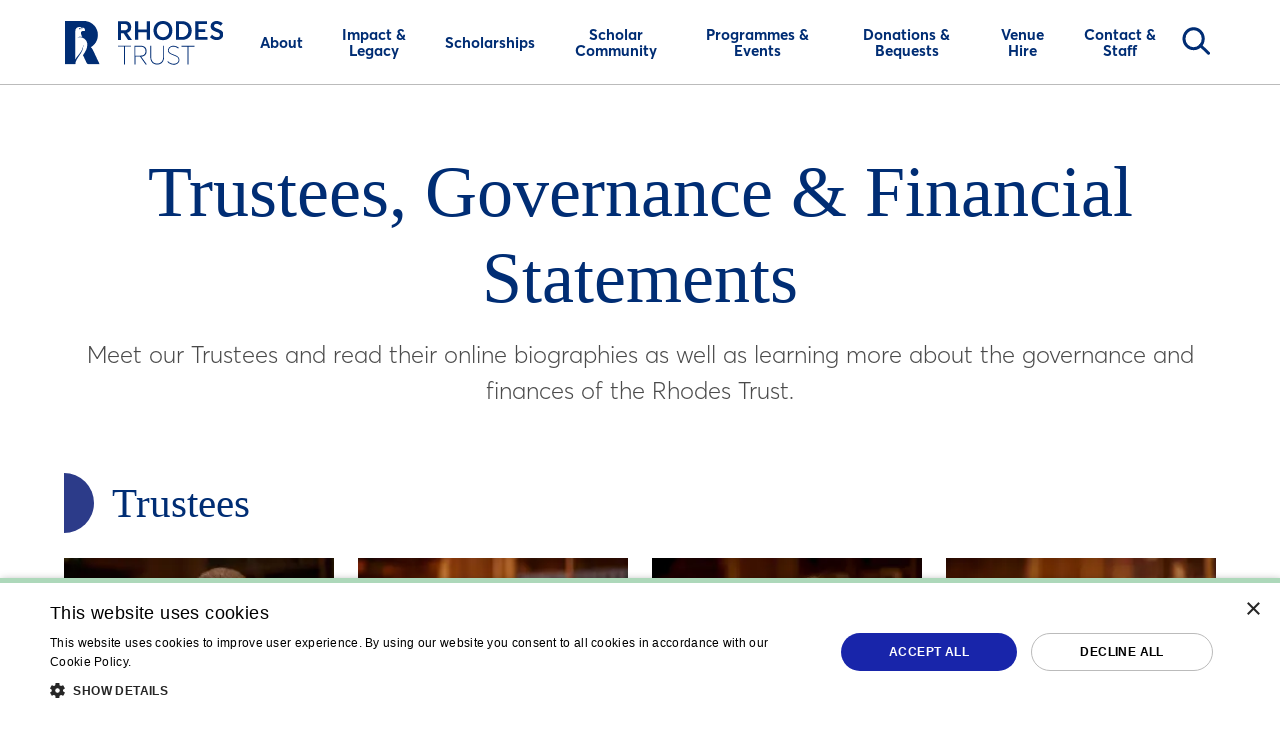

--- FILE ---
content_type: text/html; charset=utf-8
request_url: https://www.rhodeshouse.ox.ac.uk/about/trustees-governance-financial-statements/
body_size: 34772
content:
<!DOCTYPE html><html lang=en-GB><head><script id=cookie-crumbled>window.TrackingScriptConfig={cookieScriptId:"acaf82355ace6fa987ac47ee0da29486",debug:!1,scripts:{facebook:{id:"2779703242358779",immediate:!0},clarity:{id:"tgbuf7slbj",immediate:!0},linkedin:{id:"5665130",category:"performance"},tiktok:{id:"CQB3L6JC77UE6V2RN4OG",category:"targeting"},appInsights:{connectionString:"InstrumentationKey=4778c3c9-617d-4ec7-915f-5b02ad009668;IngestionEndpoint=https://uksouth-1.in.applicationinsights.azure.com/;LiveEndpoint=https://uksouth.livediagnostics.monitor.azure.com/",immediate:!0,category:"performance"}}}</script><script>function gtag(){dataLayer.push(arguments)}window.dataLayer=window.dataLayer||[];gtag("consent","default",{consent:"default",ad_storage:"denied",functionality_storage:"denied",analytics_storage:"denied",security_storage:"granted",personalization_storage:"denied",wait_for_update:500});gtag("set","ads_data_redaction",!0),function(n,t,i,r,u){var e;n[r]=n[r]||[];n[r].push({"gtm.start":(new Date).getTime(),event:"gtm.js"});var o=t.getElementsByTagName(i)[0],f=t.createElement(i),s=r!="dataLayer"?"&l="+r:"";f.async=!0;f.src="https://www.googletagmanager.com/gtm.js?id="+u+s;e=t.querySelector("[nonce]");e&&f.setAttribute("nonce",e.nonce||e.getAttribute("nonce"));o.parentNode.insertBefore(f,o)}(window,document,"script","dataLayer","GTM-PDVQSNT")</script><script>window.dataLayer=window.dataLayer||[];window.dataLayer.push({debug_mode:!1})</script><link rel=apple-touch-icon sizes=180x180 href=/static/apple-touch-icon.png /><link rel=icon type=image/png sizes=32x32 href=/static/favicon-32x32.png /><link rel=icon type=image/png sizes=16x16 href=/static/favicon-16x16.png /><link rel=manifest href=/site.webmanifest /><link rel=mask-icon color=#1825aa href=/static/safari-pinned-tab.svg /><meta name=msapplication-TileColor content=#2b5797 /><meta name=theme-color content=#ffffff /><meta name=msapplication-config content=/browserconfig.xml /><link rel=canonical href="https://www.rhodeshouse.ox.ac.uk/about/trustees-governance-financial-statements/"/><link rel=preload as=style href=/modern/styles/rhodesStyle.bc83cc24e23770620f14.css /><link rel=preload as=script href=/modern/scripts/rhodes.f3137ce881d83e50d937.js /><link rel=preload as=script href=/modern/scripts/vendor.8776d6a41189cd3a2452.js /><link rel=stylesheet href=/modern/styles/rhodesStyle.bc83cc24e23770620f14.css /><meta http-equiv=X-UA-Compatible content="IE=edge"/><meta charset=utf-8 /><meta name=viewport content="width=device-width, initial-scale=1, minimum-scale=1.0"/><title>Trustees, Governance &amp; Financial Statements | Rhodes Trust</title><meta property=og:site_name content="Rhodes Trust"/><meta name=twitter:card content=summary /><meta name=twitter:title content="Trustees, Governance &amp; Financial Statements"/><meta property=og:type content=website /><meta property=og:title content="Trustees, Governance &amp; Financial Statements"/><meta property=og:url content="https://www.rhodeshouse.ox.ac.uk/about/trustees-governance-financial-statements/"/><body class="rhodes standardPage"><header class="has-background-white header-nav" data-component=header-navigation><div class="container px-0-touch is-flex-from-desktop is-justify-content-space-between"><div class="is-align-self-center my-2-touch ml-4-touch mb-4-touch mr-6 mr-0-touch"><a href="/"> <img src=/modern/images/rhodes-logo-main-dark.44640a41b11274c8a9d5.svg alt="Rhodes Trust Logo" class="is-block header-nav-logo"/> </a></div><div class=is-hidden-desktop><a href=# class="is-block icon-menu js-menu-trigger"><span class=visually-hidden>Toggle Menu</span></a></div><nav><ul class="is-flex-from-desktop is-align-items-center"><li class=is-relative-until-desktop><a class="px-3 px-0-touch p-3-touch pl-4-touch is-relative has-text-centered has-text-left-touch js-toggle-trigger is-size-6-touch" href="/about/"><span>About</span></a><div class=subnav><a href=# class="subnav-back is-block is-hidden-desktop p-3"><i aria-hidden=true class=icon></i><span>Back</span></a><div class="columns is-variable is-0-touch is-block-touch"><div class="column pb-0-touch is-one-third-desktop is-align-self-center"><div class="subnav--description py-4-touch py-8"><div class="block mb-1-touch is-hidden-desktop"><p class="has-text-primary is-size-3 is-size-4-touch has-text-weight-bold">About</div><div class="block is-size-5-touch"><p>The Rhodes Trust is an educational charity which brings together and develops exceptional people who are impatient with the way things are and have the courage to act.</div></div></div><div class="column pt-0-touch is-align-self-center"><div class="columns is-block-touch"><div class=column><p class="group-heading mt-6 pt-6 pt-0-touch pt-2 pt-0-touch pb-4 mb-3 mb-0-touch pl-6-touch ml-2-touch pb-3-touch has-text-weight-bold has-text-underlined-from-desktop is-size-5 is-size-6-touch">About the Rhodes Trust<ul class="my-0-touch mb-6 special"><li class="p-2 p-3-touch is-flex"><a href="/about/what-we-do/" class=is-size-6-touch>What we do</a><li class="p-2 p-3-touch is-flex"><a href="/about/125th-anniversary-strategic-plan/" class=is-size-6-touch>125th Anniversary Strategic Plan</a><li class="p-2 p-3-touch is-flex"><a href="/about/latest-news/" class=is-size-6-touch>Latest News</a><li class="p-2 p-3-touch is-flex"><a href="/about/trustees-governance-financial-statements/" class=is-size-6-touch>Trustees, Governance &amp; Financial Statements</a><li class="p-2 p-3-touch is-flex"><a href="/about/second-century-founders-benefactors/" class=is-size-6-touch>Second Century Founders &amp; Benefactors</a></ul></div><div class=column><p class="group-heading mt-6 pt-6 pt-0-touch pt-2 pt-0-touch pb-4 mb-3 mb-0-touch pl-6-touch ml-2-touch pb-3-touch has-text-weight-bold has-text-underlined-from-desktop is-size-5 is-size-6-touch">About our Partnership Programmes<ul class="my-0-touch mb-6 special"><li class="p-2 p-3-touch is-flex"><a href="/about/the-mandela-rhodes-foundation/" class=is-size-6-touch>The Mandela Rhodes Foundation</a><li class="p-2 p-3-touch is-flex"><a href="/about/the-atlantic-institute/" class=is-size-6-touch>The Atlantic Institute</a><li class="p-2 p-3-touch is-flex"><a href="/about/schmidt-science-fellows/" class=is-size-6-touch>Schmidt Science Fellows</a><li class="p-2 p-3-touch is-flex"><a href="/about/rise/" class=is-size-6-touch>Rise</a></ul></div></div></div></div></div><li class=is-relative-until-desktop><a class="px-3 px-0-touch p-3-touch pl-4-touch is-relative has-text-centered has-text-left-touch js-toggle-trigger is-size-6-touch" href="/impact-legacy/"> <span>Impact &amp; Legacy</span> </a><div class=subnav><a href=# class="subnav-back not-focusable is-block is-hidden-desktop py-3 px-4"> <i aria-hidden=true class=icon></i><span>Back</span> </a><div class="columns is-block-touch is-variable is-0-touch"><div class="column pb-0-touch is-one-third-desktop is-align-self-center"><div class="subnav--description py-4-touch py-8"><div class="block mb-1-touch is-hidden-desktop"><p class="has-text-primary is-size-3 is-size-4-touch has-text-weight-bold">Impact &amp; Legacy</div><div class="block is-size-5-touch"><p>Discover how Rhodes Scholars are making a positive impact upon the world today and how we think about the organisation&#x27;s past.</div></div></div><div class="column pt-0-touch is-align-self-center"><ul class="my-6 my-0-touch"><li class="p-2 p-3-touch is-hidden-desktop is-flex"><a href="/impact-legacy/" class="not-focusable is-size-6-touch">Impact &amp; Legacy</a><li class="p-2 p-3-touch is-flex"><a href="/impact-legacy/scholar-impact/" class=is-size-6-touch>Scholar Impact Showcase</a><li class="p-2 p-3-touch is-flex"><a href="/unlikeminded/" class=is-size-6-touch>Unlikeminded Blog</a><li class="p-2 p-3-touch is-flex"><a href="/impact-legacy/legacy-equity-inclusion/" class=is-size-6-touch>Legacy, Equity &amp; Inclusion</a><li class="p-2 p-3-touch is-flex"><a href="/impact-legacy/second-century-annual-report/" class=is-size-6-touch>Second Century Annual Report</a><li class="p-2 p-3-touch is-flex"><a href="/impact-legacy/standing-up-for-the-world/" class=is-size-6-touch>Standing Up for the World</a><li class="p-2 p-3-touch is-flex"><a href="/impact-legacy/books-by-scholars/" class=is-size-6-touch>Books by Scholars</a><li class="p-2 p-3-touch is-flex"><a href="/impact-legacy/art-at-rhodes-house/" class=is-size-6-touch>Art at Rhodes House</a><li class="p-2 p-3-touch is-flex"><a href="/impact-legacy/rhodes-house-transformed/" class=is-size-6-touch>Rhodes House, reimagined for today</a></ul></div></div></div><li class=is-relative-until-desktop><a class="px-3 px-0-touch p-3-touch pl-4-touch is-relative has-text-centered has-text-left-touch js-toggle-trigger is-size-6-touch" href="/scholarships/"><span>Scholarships</span></a><div class=subnav><a href=# class="subnav-back is-block is-hidden-desktop p-3"><i aria-hidden=true class=icon></i><span>Back</span></a><div class="columns is-variable is-0-touch is-block-touch"><div class="column pb-0-touch is-one-third-desktop is-align-self-center"><div class="subnav--description py-4-touch py-8"><div class="block mb-1-touch is-hidden-desktop"><p class="has-text-primary is-size-3 is-size-4-touch has-text-weight-bold">Scholarships</div><div class="block is-size-5-touch"><p>The Rhodes Scholarship is a life-changing postgraduate opportunity to join outstanding young people from around the world to study at the University of Oxford. Here you can find out more information, including how to apply.</div></div></div><div class="column pt-0-touch is-align-self-center"><div class="columns is-block-touch"><div class=column><p class="group-heading mt-6 pt-6 pt-0-touch pt-2 pt-0-touch pb-4 mb-3 mb-0-touch pl-6-touch ml-2-touch pb-3-touch has-text-weight-bold has-text-underlined-from-desktop is-size-5 is-size-6-touch"><a href="/scholarships/the-rhodes-scholarship/" class=is-size-6-touch>Applying for the Scholarship</a><ul class="my-0-touch mb-6 special"><li class="p-2 p-3-touch is-flex"><a href="/scholarships/the-rhodes-scholarship/" class=is-size-6-touch>The Rhodes Scholarship</a><li class="p-2 p-3-touch is-flex"><a href="/scholarships/selection-criteria/" class=is-size-6-touch>Selection Criteria</a><li class="p-2 p-3-touch is-flex"><a href="/scholarships/applications/" class=is-size-6-touch>Check Your Eligibility and Apply</a><li class="p-2 p-3-touch is-flex"><a href="/scholarships/information-sessions/" class=is-size-6-touch>Information Sessions</a><li class="p-2 p-3-touch is-flex"><a href="/scholarships/faqs/" class=is-size-6-touch>FAQs</a></ul></div><div class=column><p class="group-heading mt-6 pt-6 pt-0-touch pt-2 pt-0-touch pb-4 mb-3 mb-0-touch pl-6-touch ml-2-touch pb-3-touch has-text-weight-bold has-text-underlined-from-desktop is-size-5 is-size-6-touch"><a href="/scholarships/information-for-institutions-and-universities/" class=is-size-6-touch>Information for Institutions and Universities</a><ul class="my-0-touch mb-6 special"><li class="p-2 p-3-touch is-flex"><a href="/scholarships/information-for-advisors/" class=is-size-6-touch>Information for Advisors</a><li class="p-2 p-3-touch is-flex"><a href="/scholarships/information-for-referees/" class=is-size-6-touch>Information for Referees</a><li class="p-2 p-3-touch is-flex"><a href="/scholarships/information-for-endorsing-or-nominating-institutions/" class=is-size-6-touch>Information for Endorsing or Nominating Institutions</a><li class="p-2 p-3-touch is-flex"><a href="/scholarships/outreach-resources/" class=is-size-6-touch>Outreach Resources</a><li class="p-2 p-3-touch is-flex"><a href="/scholarships/key-facts-about-the-rhodes-scholarship/" class=is-size-6-touch>Key Facts about the Rhodes Scholarship</a></ul></div></div></div></div></div><li class=is-relative-until-desktop><a class="px-3 px-0-touch p-3-touch pl-4-touch is-relative has-text-centered has-text-left-touch js-toggle-trigger is-size-6-touch" href="/scholar-community/"> <span>Scholar Community</span> </a><div class=subnav><a href=# class="subnav-back not-focusable is-block is-hidden-desktop py-3 px-4"> <i aria-hidden=true class=icon></i><span>Back</span> </a><div class="columns is-block-touch is-variable is-0-touch"><div class="column pb-0-touch is-one-third-desktop is-align-self-center"><div class="subnav--description py-4-touch py-8"><div class="block mb-1-touch is-hidden-desktop"><p class="has-text-primary is-size-3 is-size-4-touch has-text-weight-bold">Scholar Community</div><div class="block is-size-5-touch"><p>There are over 4,500 living Rhodes Scholars residing in more than 100 countries around the world. Explore the community and discover how you can be involved.</div></div></div><div class="column pt-0-touch is-align-self-center"><ul class="my-6 my-0-touch"><li class="p-2 p-3-touch is-hidden-desktop is-flex"><a href="/scholar-community/" class="not-focusable is-size-6-touch">Scholar Community</a><li class="p-2 p-3-touch is-flex"><a href="/scholar-community/alumni-and-lifelong-fellowship/" class=is-size-6-touch>Alumni and Lifelong Fellowship</a><li class="p-2 p-3-touch is-flex"><a href="/scholar-community/rhodes-scholar-database/" class=is-size-6-touch>Rhodes Scholar Database</a><li class="p-2 p-3-touch is-flex"><a href="/scholar-community/rhodes-scholar-bios/" class=is-size-6-touch>Rhodes Scholar Bios</a><li class="p-2 p-3-touch is-flex"><a href="/scholar-community/support-for-scholar-protesters-and-activists/" class=is-size-6-touch>Support for Scholar Protesters and Activists</a><li class="p-2 p-3-touch is-flex"><a href="/scholar-community/rhodes-scholar-magazine/" class=is-size-6-touch>Rhodes Scholar Magazine</a><li class="p-2 p-3-touch is-flex"><a href="/scholar-community/oral-history/" class=is-size-6-touch>Oral History Project</a><li class="p-2 p-3-touch is-flex"><a href="/scholar-community/alumni-associations/" class=is-size-6-touch>Alumni Associations</a><li class="p-2 p-3-touch is-flex"><a href="/scholar-community/global-alumni-advisory-board/" class=is-size-6-touch>Global Alumni Advisory Board</a><li class="p-2 p-3-touch is-flex"><a href="/scholar-community/volunteering-get-involved/" class=is-size-6-touch>Volunteering: Get Involved</a><li class="p-2 p-3-touch is-flex"><a href="/scholar-community/update-your-details-alumni-volunteers/" class=is-size-6-touch>Update Your Details - Alumni &amp; Volunteers</a><li class="p-2 p-3-touch is-flex"><a href="/scholar-community/obituaries/" class=is-size-6-touch>Obituaries</a></ul></div></div></div><li class=is-relative-until-desktop><a class="px-3 px-0-touch p-3-touch pl-4-touch is-relative has-text-centered has-text-left-touch js-toggle-trigger is-size-6-touch" href="/programmes-events/"> <span>Programmes &amp; Events</span> </a><div class=subnav><a href=# class="subnav-back not-focusable is-block is-hidden-desktop py-3 px-4"> <i aria-hidden=true class=icon></i><span>Back</span> </a><div class="columns is-block-touch is-variable is-0-touch"><div class="column pb-0-touch is-one-third-desktop is-align-self-center"><div class="subnav--description py-4-touch py-8"><div class="block mb-1-touch is-hidden-desktop"><p class="has-text-primary is-size-3 is-size-4-touch has-text-weight-bold">Programmes &amp; Events</div><div class="block is-size-5-touch"><p>Discover the programmes and events for the Rhodes community and the general public.</div></div></div><div class="column pt-0-touch is-align-self-center"><ul class="my-6 my-0-touch"><li class="p-2 p-3-touch is-hidden-desktop is-flex"><a href="/programmes-events/" class="not-focusable is-size-6-touch">Programmes &amp; Events</a><li class="p-2 p-3-touch is-flex"><a href="/programmes-events/initiatives-open-to-all/" class=is-size-6-touch>Initiatives Open to All</a><li class="p-2 p-3-touch is-flex"><a href="/programmes-events/calendar-of-events/" class=is-size-6-touch>Calendar of Events</a><li class="p-2 p-3-touch is-flex"><a href="/programmes-events/highlights/" class=is-size-6-touch>Highlights</a><li class="p-2 p-3-touch is-flex"><a href="/programmes-events/scholars-library/" class=is-size-6-touch>Scholars&#x27; Library</a><li class="p-2 p-3-touch is-flex"><a href="/programmes-events/character-service-and-leadership-programme/" class=is-size-6-touch>Character, Service and Leadership Programme</a><li class="p-2 p-3-touch is-flex"><a href="/programmes-events/the-bram-fischer-memorial-lecture/" class=is-size-6-touch>The Bram Fischer Memorial Lecture</a></ul></div></div></div><li class=is-relative-until-desktop><a class="px-3 px-0-touch p-3-touch pl-4-touch is-relative has-text-centered has-text-left-touch js-toggle-trigger is-size-6-touch" href="/potential/"> <span>Donations &amp; Bequests</span> </a><div class=subnav><a href=# class="subnav-back not-focusable is-block is-hidden-desktop py-3 px-4"> <i aria-hidden=true class=icon></i><span>Back</span> </a><div class="columns is-block-touch is-variable is-0-touch"><div class="column pb-0-touch is-one-third-desktop is-align-self-center"><div class="subnav--description py-4-touch py-8"><div class="block mb-1-touch is-hidden-desktop"><p class="has-text-primary is-size-3 is-size-4-touch has-text-weight-bold">Donations &amp; Bequests</div><div class="block is-size-5-touch"><p>Explore our fundraising campaign and discover ways to contribute and get involved.</div></div></div><div class="column pt-0-touch is-align-self-center"><ul class="my-6 my-0-touch"><li class="p-2 p-3-touch is-hidden-desktop is-flex"><a href="/potential/" class="not-focusable is-size-6-touch">Donations &amp; Bequests</a><li class="p-2 p-3-touch is-flex"><a href="/potential/" class=is-size-6-touch>Our Campaign</a><li class="p-2 p-3-touch is-flex"><a href="/potential/creating-scholarships/" class=is-size-6-touch>Creating Scholarships</a><li class="p-2 p-3-touch is-flex"><a href="/potential/scholar-experience/" class=is-size-6-touch>Scholar Experience</a><li class="p-2 p-3-touch is-flex"><a href="/potential/place-programmes/" class=is-size-6-touch>Place &amp; Programmes</a><li class="p-2 p-3-touch is-flex"><a href="/potential/our-supporters/" class=is-size-6-touch>Our Supporters</a><li class="p-2 p-3-touch is-flex"><a href="/potential/give-now/" class=is-size-6-touch>Give Now</a></ul></div></div></div><li class=is-relative-until-desktop><a class="px-3 px-0-touch p-3-touch pl-4-touch is-relative has-text-centered has-text-left-touch" href="/venue-hire/"> <span>Venue Hire</span> </a><li class=is-relative-until-desktop><a class="px-3 px-0-touch p-3-touch pl-4-touch is-relative has-text-centered has-text-left-touch js-toggle-trigger is-size-6-touch" href="/contact-staff/"> <span>Contact &amp; Staff</span> </a><div class=subnav><a href=# class="subnav-back not-focusable is-block is-hidden-desktop py-3 px-4"> <i aria-hidden=true class=icon></i><span>Back</span> </a><div class="columns is-block-touch is-variable is-0-touch"><div class="column pb-0-touch is-one-third-desktop is-align-self-center"><div class="subnav--description py-4-touch py-8"><div class="block mb-1-touch is-hidden-desktop"><p class="has-text-primary is-size-3 is-size-4-touch has-text-weight-bold">Contact &amp; Staff</div><div class="block is-size-5-touch"><p>Please get in touch with us.</div></div></div><div class="column pt-0-touch is-align-self-center"><ul class="my-6 my-0-touch"><li class="p-2 p-3-touch is-hidden-desktop is-flex"><a href="/contact-staff/" class="not-focusable is-size-6-touch">Contact &amp; Staff</a><li class="p-2 p-3-touch is-flex"><a href="/contact-staff/the-warden-of-rhodes-house/" class=is-size-6-touch>Warden of Rhodes House</a><li class="p-2 p-3-touch is-flex"><a href="/contact-staff/staff-values-and-ethos-statement/" class=is-size-6-touch>Staff Values and Ethos Statement</a><li class="p-2 p-3-touch is-flex"><a href="/contact-staff/careers/" class=is-size-6-touch>Careers</a><li class="p-2 p-3-touch is-flex"><a href="/contact-staff/contact-list/" class=is-size-6-touch>Contact List</a><li class="p-2 p-3-touch is-flex"><a href="/contact-staff/join-our-mailing-lists/" class=is-size-6-touch>Join our mailing lists</a><li class="p-2 p-3-touch is-flex"><a href="/scholarships/faqs/" class=is-size-6-touch>Scholarship Queries</a><li class="p-2 p-3-touch is-flex"><a href="/contact-staff/archive/" class=is-size-6-touch>Archive</a><li class="p-2 p-3-touch is-flex"><a href="/contact-staff/how-to-find-us/" class=is-size-6-touch>How to Find Us</a><li class="p-2 p-3-touch is-flex"><a href="/contact-staff/update-your-details/" class=is-size-6-touch>Update Your Details</a></ul></div></div></div></ul></nav><div class="master-search focus-mouse"><a data-toggle=tab href=# aria-haspopup=true class="nav-link nav-search focus-mouse">Search<span aria-hidden=true></span></a><div class="subnav subnav-search"><form action="/about/trustees-governance-financial-statements/" enctype=multipart/form-data id=master-search method=post><fieldset class="is-flex is-align-items-center is-justify-content-end"><legend class=visually-hidden>Search the website</legend><label for=SearchTerm>Search</label> <input placeholder="What would you like to search?" aria-label="What would you like to search?" class="search mb-3" data-val=true data-val-required="The SearchTerm field is required." id=SearchTerm name=SearchTerm /> <button class="cta-button is-hidden-mobile" aria-label=Search id=master-search-control>Search</button> <a href=# class="search-close mr-3 mb-2-mobile"><div class="is-rounded button is-large is-relative"><p class=is-sr-only>Close search window</p><span> <i class=icon-close></i> </span></div></a></fieldset><input name=__RequestVerificationToken type=hidden value=CfDJ8Ng5v3YpMwBMg3rBok3lbzbLPGPLARFzCRSwE0EQWQ3C0fkWbeZHNBZSU7w9bHzYsNUTLG3LuxlMMkx_AOfviBEYEyKBlryRhcExYHrdFOaWvFTsjl4GP88mB0vRKPe0hA1w6sQFg68_E-Y-36c42yY /><input name=ufprt type=hidden value=CfDJ8Ng5v3YpMwBMg3rBok3lbzaLXVdlnVPFzPEIgAdHcQq7a5Azt38dMgnjrScUzXa9UtQqZHP78Hrayi8Mct-XavewGzIP-aIlrlwjUtgT2_qlNnGpaZjHoW5ngcqkJ2rgV0Egu8jRyfhs8goBIXpQDaTRWAIqZiIlo90dGO2iVt7l /></form></div></div></div></header><main name=mainContent id=mainContent><section class="heading-banner-block heading-block theme-none py-10 py-6-mobile"><div class="container is-max-widescreen"><div class=columns><div class="column has-text-centered"><h1 class=is-heading-h1>Trustees, Governance &amp; Financial Statements</h1><div class="common-block-rte content rte mb-0">Meet our Trustees and read their online biographies as well as learning more about the governance and finances of the Rhodes Trust.</div></div></div></div></section><section class="gift-support-block theme-none py-10 py-6-mobile"><div class="container is-max-widescreen"><h2 class="common-block-title semicircle-large">Trustees</h2><div class="columns is-multiline gift-support-block-columns" data-component=modal data-component-plugin><div class="column is-3 gift-support-block-column"><div class=gift-support-block-column-image><picture><source data-srcset="/media2/srfe4lrq/sir-john-bell-preferred-low-res.jpg?rxy=0.4974937343358396,0.30451127819548873&amp;width=160&amp;height=107&amp;format=webp&amp;quality=70&amp;autoorient=true&amp;v=1daa7664c8469e0 160w,/media2/srfe4lrq/sir-john-bell-preferred-low-res.jpg?rxy=0.4974937343358396,0.30451127819548873&amp;width=320&amp;height=214&amp;format=webp&amp;quality=70&amp;autoorient=true&amp;v=1daa7664c8469e0 320w,/media2/srfe4lrq/sir-john-bell-preferred-low-res.jpg?rxy=0.4974937343358396,0.30451127819548873&amp;width=480&amp;height=320&amp;format=webp&amp;quality=70&amp;autoorient=true&amp;v=1daa7664c8469e0 480w,/media2/srfe4lrq/sir-john-bell-preferred-low-res.jpg?rxy=0.4974937343358396,0.30451127819548873&amp;width=640&amp;height=427&amp;format=webp&amp;quality=70&amp;autoorient=true&amp;v=1daa7664c8469e0 640w,/media2/srfe4lrq/sir-john-bell-preferred-low-res.jpg?rxy=0.4974937343358396,0.30451127819548873&amp;width=800&amp;height=534&amp;format=webp&amp;quality=70&amp;autoorient=true&amp;v=1daa7664c8469e0 800w,/media2/srfe4lrq/sir-john-bell-preferred-low-res.jpg?rxy=0.4974937343358396,0.30451127819548873&amp;width=960&amp;height=640&amp;format=webp&amp;quality=70&amp;autoorient=true&amp;v=1daa7664c8469e0 960w,/media2/srfe4lrq/sir-john-bell-preferred-low-res.jpg?rxy=0.4974937343358396,0.30451127819548873&amp;width=1120&amp;height=747&amp;format=webp&amp;quality=70&amp;autoorient=true&amp;v=1daa7664c8469e0 1120w" srcset="/media2/srfe4lrq/sir-john-bell-preferred-low-res.jpg?rxy=0.4974937343358396,0.30451127819548873&amp;width=320&amp;height=214&amp;format=webp&amp;quality=20&amp;autoorient=true&amp;v=1daa7664c8469e0" type=image/webp data-sizes=auto /><source data-srcset="/media2/srfe4lrq/sir-john-bell-preferred-low-res.jpg?rxy=0.4974937343358396,0.30451127819548873&amp;width=160&amp;height=107&amp;format=jpg&amp;quality=90&amp;autoorient=true&amp;v=1daa7664c8469e0 160w,/media2/srfe4lrq/sir-john-bell-preferred-low-res.jpg?rxy=0.4974937343358396,0.30451127819548873&amp;width=320&amp;height=214&amp;format=jpg&amp;quality=90&amp;autoorient=true&amp;v=1daa7664c8469e0 320w,/media2/srfe4lrq/sir-john-bell-preferred-low-res.jpg?rxy=0.4974937343358396,0.30451127819548873&amp;width=480&amp;height=320&amp;format=jpg&amp;quality=90&amp;autoorient=true&amp;v=1daa7664c8469e0 480w,/media2/srfe4lrq/sir-john-bell-preferred-low-res.jpg?rxy=0.4974937343358396,0.30451127819548873&amp;width=640&amp;height=427&amp;format=jpg&amp;quality=90&amp;autoorient=true&amp;v=1daa7664c8469e0 640w,/media2/srfe4lrq/sir-john-bell-preferred-low-res.jpg?rxy=0.4974937343358396,0.30451127819548873&amp;width=800&amp;height=534&amp;format=jpg&amp;quality=90&amp;autoorient=true&amp;v=1daa7664c8469e0 800w,/media2/srfe4lrq/sir-john-bell-preferred-low-res.jpg?rxy=0.4974937343358396,0.30451127819548873&amp;width=960&amp;height=640&amp;format=jpg&amp;quality=90&amp;autoorient=true&amp;v=1daa7664c8469e0 960w,/media2/srfe4lrq/sir-john-bell-preferred-low-res.jpg?rxy=0.4974937343358396,0.30451127819548873&amp;width=1120&amp;height=747&amp;format=jpg&amp;quality=90&amp;autoorient=true&amp;v=1daa7664c8469e0 1120w" srcset="/media2/srfe4lrq/sir-john-bell-preferred-low-res.jpg?rxy=0.4974937343358396,0.30451127819548873&amp;width=320&amp;height=214&amp;format=jpg&amp;quality=20&amp;autoorient=true&amp;v=1daa7664c8469e0" type=image/jpeg data-sizes=auto /><img src="/media2/srfe4lrq/sir-john-bell-preferred-low-res.jpg?rxy=0.4974937343358396,0.30451127819548873&amp;width=320&amp;height=214&amp;format=jpg&amp;quality=20&amp;autoorient=true&amp;v=1daa7664c8469e0" data-src="/media2/srfe4lrq/sir-john-bell-preferred-low-res.jpg?rxy=0.4974937343358396,0.30451127819548873&amp;width=640&amp;height=427&amp;format=jpg&amp;autoorient=true&amp;v=1daa7664c8469e0" class="lazyload is-block is-fullwidth" data-sizes=auto alt="Professor Sir John Bell" width=640 height=427 /> </picture></div><div class="is-flex is-flex-direction-column"><div class="gift-support-heading-wrap mb-4"><h3 class="gift-support-shape-title has-color-blue semicircle-small semicircle-small semicircle-blue">Professor Sir John Bell GBE CH (Alberta &amp; Magdalen 1975)</h3></div></div><div class="gift-support-block-column-rte mb-6">Chairman</div><button aria-label="Professor Sir John Bell GBE CH (Alberta &amp; Magdalen 1975)- Learn More" class="cta-button modal-button mt-auto is-align-self-flex-start mr-0" data-target=#modal-fc813a33-57bc-495a-8fb4-a9d15b7d8cea-1 role=button>Learn More</button><div id=modal-fc813a33-57bc-495a-8fb4-a9d15b7d8cea-1 class="modal gift-support-modal" tabindex=-1 role=dialog aria-modal=true><div class=modal-background></div><div class="modal-content theme-light"><div class=box><div class=modal-controls><button class=prev aria-label=Previous>Previous</button> <button class=next aria-label=Next>Next</button></div><div class="is-flex is-flex-direction-column"><div class=gift-support-modal-heading-wrap><h2 class="gift-support-modal-shape-title has-color-teal semicircle-large semicircle-small semicircle-blue">Professor Sir John Bell GBE CH (Alberta &amp; Magdalen 1975)</h2></div><div class="gift-support-modal-rte content"><div class=img-float-left><picture><source data-srcset="/media2/srfe4lrq/sir-john-bell-preferred-low-res.jpg?rxy=0.4974937343358396,0.30451127819548873&amp;width=160&amp;height=0&amp;format=webp&amp;quality=70&amp;autoorient=true&amp;v=1daa7664c8469e0 160w,/media2/srfe4lrq/sir-john-bell-preferred-low-res.jpg?rxy=0.4974937343358396,0.30451127819548873&amp;width=320&amp;height=0&amp;format=webp&amp;quality=70&amp;autoorient=true&amp;v=1daa7664c8469e0 320w,/media2/srfe4lrq/sir-john-bell-preferred-low-res.jpg?rxy=0.4974937343358396,0.30451127819548873&amp;width=480&amp;height=0&amp;format=webp&amp;quality=70&amp;autoorient=true&amp;v=1daa7664c8469e0 480w,/media2/srfe4lrq/sir-john-bell-preferred-low-res.jpg?rxy=0.4974937343358396,0.30451127819548873&amp;width=640&amp;height=0&amp;format=webp&amp;quality=70&amp;autoorient=true&amp;v=1daa7664c8469e0 640w,/media2/srfe4lrq/sir-john-bell-preferred-low-res.jpg?rxy=0.4974937343358396,0.30451127819548873&amp;width=800&amp;height=0&amp;format=webp&amp;quality=70&amp;autoorient=true&amp;v=1daa7664c8469e0 800w,/media2/srfe4lrq/sir-john-bell-preferred-low-res.jpg?rxy=0.4974937343358396,0.30451127819548873&amp;width=960&amp;height=0&amp;format=webp&amp;quality=70&amp;autoorient=true&amp;v=1daa7664c8469e0 960w,/media2/srfe4lrq/sir-john-bell-preferred-low-res.jpg?rxy=0.4974937343358396,0.30451127819548873&amp;width=1120&amp;height=0&amp;format=webp&amp;quality=70&amp;autoorient=true&amp;v=1daa7664c8469e0 1120w" srcset="/media2/srfe4lrq/sir-john-bell-preferred-low-res.jpg?rxy=0.4974937343358396,0.30451127819548873&amp;width=175&amp;height=0&amp;format=webp&amp;quality=20&amp;autoorient=true&amp;v=1daa7664c8469e0" type=image/webp data-sizes=auto /><source data-srcset="/media2/srfe4lrq/sir-john-bell-preferred-low-res.jpg?rxy=0.4974937343358396,0.30451127819548873&amp;width=160&amp;height=0&amp;format=jpg&amp;quality=90&amp;autoorient=true&amp;v=1daa7664c8469e0 160w,/media2/srfe4lrq/sir-john-bell-preferred-low-res.jpg?rxy=0.4974937343358396,0.30451127819548873&amp;width=320&amp;height=0&amp;format=jpg&amp;quality=90&amp;autoorient=true&amp;v=1daa7664c8469e0 320w,/media2/srfe4lrq/sir-john-bell-preferred-low-res.jpg?rxy=0.4974937343358396,0.30451127819548873&amp;width=480&amp;height=0&amp;format=jpg&amp;quality=90&amp;autoorient=true&amp;v=1daa7664c8469e0 480w,/media2/srfe4lrq/sir-john-bell-preferred-low-res.jpg?rxy=0.4974937343358396,0.30451127819548873&amp;width=640&amp;height=0&amp;format=jpg&amp;quality=90&amp;autoorient=true&amp;v=1daa7664c8469e0 640w,/media2/srfe4lrq/sir-john-bell-preferred-low-res.jpg?rxy=0.4974937343358396,0.30451127819548873&amp;width=800&amp;height=0&amp;format=jpg&amp;quality=90&amp;autoorient=true&amp;v=1daa7664c8469e0 800w,/media2/srfe4lrq/sir-john-bell-preferred-low-res.jpg?rxy=0.4974937343358396,0.30451127819548873&amp;width=960&amp;height=0&amp;format=jpg&amp;quality=90&amp;autoorient=true&amp;v=1daa7664c8469e0 960w,/media2/srfe4lrq/sir-john-bell-preferred-low-res.jpg?rxy=0.4974937343358396,0.30451127819548873&amp;width=1120&amp;height=0&amp;format=jpg&amp;quality=90&amp;autoorient=true&amp;v=1daa7664c8469e0 1120w" srcset="/media2/srfe4lrq/sir-john-bell-preferred-low-res.jpg?rxy=0.4974937343358396,0.30451127819548873&amp;width=175&amp;height=0&amp;format=jpg&amp;quality=20&amp;autoorient=true&amp;v=1daa7664c8469e0" type=image/jpeg data-sizes=auto /><img src="/media2/srfe4lrq/sir-john-bell-preferred-low-res.jpg?rxy=0.4974937343358396,0.30451127819548873&amp;width=175&amp;height=0&amp;format=jpg&amp;quality=20&amp;autoorient=true&amp;v=1daa7664c8469e0" data-src="/media2/srfe4lrq/sir-john-bell-preferred-low-res.jpg?rxy=0.4974937343358396,0.30451127819548873&amp;width=350&amp;height=0&amp;format=jpg&amp;autoorient=true&amp;v=1daa7664c8469e0" class="lazyload is-block is-fullwidth" data-sizes=auto alt="Professor Sir John Bell" width=350 height=233 /> </picture></div><p>Former President, Ellison Institute of Technology Oxford 2024-2025, and former Regius Professor of Medicine, University of Oxford, 2002-2024. Education: University of Alberta; Magdalen College, Oxford. Fellow, Magdalen College, 1990-2002. Founder, Oxford's Wellcome Trust Centre for Human Genetics (1993).&nbsp;<em>Served 2002-2015 and since 2017.</em></div></div></div></div><button class=close aria-label=close role=button>Close window</button></div></div><div class="column is-3 gift-support-block-column"><div class=gift-support-block-column-image><picture><source data-srcset="/media2/x5vl2eoh/dapo-akande-preferred.jpg?width=160&amp;height=107&amp;format=webp&amp;quality=70&amp;autoorient=true&amp;v=1da4ae0335291f0 160w,/media2/x5vl2eoh/dapo-akande-preferred.jpg?width=320&amp;height=214&amp;format=webp&amp;quality=70&amp;autoorient=true&amp;v=1da4ae0335291f0 320w,/media2/x5vl2eoh/dapo-akande-preferred.jpg?width=480&amp;height=320&amp;format=webp&amp;quality=70&amp;autoorient=true&amp;v=1da4ae0335291f0 480w,/media2/x5vl2eoh/dapo-akande-preferred.jpg?width=640&amp;height=427&amp;format=webp&amp;quality=70&amp;autoorient=true&amp;v=1da4ae0335291f0 640w,/media2/x5vl2eoh/dapo-akande-preferred.jpg?width=800&amp;height=534&amp;format=webp&amp;quality=70&amp;autoorient=true&amp;v=1da4ae0335291f0 800w,/media2/x5vl2eoh/dapo-akande-preferred.jpg?width=960&amp;height=640&amp;format=webp&amp;quality=70&amp;autoorient=true&amp;v=1da4ae0335291f0 960w,/media2/x5vl2eoh/dapo-akande-preferred.jpg?width=1120&amp;height=747&amp;format=webp&amp;quality=70&amp;autoorient=true&amp;v=1da4ae0335291f0 1120w,/media2/x5vl2eoh/dapo-akande-preferred.jpg?width=1280&amp;height=854&amp;format=webp&amp;quality=70&amp;autoorient=true&amp;v=1da4ae0335291f0 1280w,/media2/x5vl2eoh/dapo-akande-preferred.jpg?width=1440&amp;height=961&amp;format=webp&amp;quality=70&amp;autoorient=true&amp;v=1da4ae0335291f0 1440w,/media2/x5vl2eoh/dapo-akande-preferred.jpg?width=1600&amp;height=1068&amp;format=webp&amp;quality=70&amp;autoorient=true&amp;v=1da4ae0335291f0 1600w,/media2/x5vl2eoh/dapo-akande-preferred.jpg?width=1760&amp;height=1174&amp;format=webp&amp;quality=70&amp;autoorient=true&amp;v=1da4ae0335291f0 1760w,/media2/x5vl2eoh/dapo-akande-preferred.jpg?width=1920&amp;height=1281&amp;format=webp&amp;quality=70&amp;autoorient=true&amp;v=1da4ae0335291f0 1920w" srcset="/media2/x5vl2eoh/dapo-akande-preferred.jpg?width=320&amp;height=214&amp;format=webp&amp;quality=20&amp;autoorient=true&amp;v=1da4ae0335291f0" type=image/webp data-sizes=auto /><source data-srcset="/media2/x5vl2eoh/dapo-akande-preferred.jpg?width=160&amp;height=107&amp;format=jpg&amp;quality=90&amp;autoorient=true&amp;v=1da4ae0335291f0 160w,/media2/x5vl2eoh/dapo-akande-preferred.jpg?width=320&amp;height=214&amp;format=jpg&amp;quality=90&amp;autoorient=true&amp;v=1da4ae0335291f0 320w,/media2/x5vl2eoh/dapo-akande-preferred.jpg?width=480&amp;height=320&amp;format=jpg&amp;quality=90&amp;autoorient=true&amp;v=1da4ae0335291f0 480w,/media2/x5vl2eoh/dapo-akande-preferred.jpg?width=640&amp;height=427&amp;format=jpg&amp;quality=90&amp;autoorient=true&amp;v=1da4ae0335291f0 640w,/media2/x5vl2eoh/dapo-akande-preferred.jpg?width=800&amp;height=534&amp;format=jpg&amp;quality=90&amp;autoorient=true&amp;v=1da4ae0335291f0 800w,/media2/x5vl2eoh/dapo-akande-preferred.jpg?width=960&amp;height=640&amp;format=jpg&amp;quality=90&amp;autoorient=true&amp;v=1da4ae0335291f0 960w,/media2/x5vl2eoh/dapo-akande-preferred.jpg?width=1120&amp;height=747&amp;format=jpg&amp;quality=90&amp;autoorient=true&amp;v=1da4ae0335291f0 1120w,/media2/x5vl2eoh/dapo-akande-preferred.jpg?width=1280&amp;height=854&amp;format=jpg&amp;quality=90&amp;autoorient=true&amp;v=1da4ae0335291f0 1280w,/media2/x5vl2eoh/dapo-akande-preferred.jpg?width=1440&amp;height=961&amp;format=jpg&amp;quality=90&amp;autoorient=true&amp;v=1da4ae0335291f0 1440w,/media2/x5vl2eoh/dapo-akande-preferred.jpg?width=1600&amp;height=1068&amp;format=jpg&amp;quality=90&amp;autoorient=true&amp;v=1da4ae0335291f0 1600w,/media2/x5vl2eoh/dapo-akande-preferred.jpg?width=1760&amp;height=1174&amp;format=jpg&amp;quality=90&amp;autoorient=true&amp;v=1da4ae0335291f0 1760w,/media2/x5vl2eoh/dapo-akande-preferred.jpg?width=1920&amp;height=1281&amp;format=jpg&amp;quality=90&amp;autoorient=true&amp;v=1da4ae0335291f0 1920w" srcset="/media2/x5vl2eoh/dapo-akande-preferred.jpg?width=320&amp;height=214&amp;format=jpg&amp;quality=20&amp;autoorient=true&amp;v=1da4ae0335291f0" type=image/jpeg data-sizes=auto /><img src="/media2/x5vl2eoh/dapo-akande-preferred.jpg?width=320&amp;height=214&amp;format=jpg&amp;quality=20&amp;autoorient=true&amp;v=1da4ae0335291f0" data-src="/media2/x5vl2eoh/dapo-akande-preferred.jpg?width=640&amp;height=427&amp;format=jpg&amp;autoorient=true&amp;v=1da4ae0335291f0" class="lazyload is-block is-fullwidth" data-sizes=auto alt="Professor Dapo Akande" width=640 height=427 /> </picture></div><div class="is-flex is-flex-direction-column"><div class="gift-support-heading-wrap mb-4"><h3 class="gift-support-shape-title has-color-blue semicircle-small semicircle-small semicircle-blue">Professor Dapo Akande</h3></div></div><div class="gift-support-block-column-rte mb-6">Professor of Public International Law, Blavatnik School of Government</div><button aria-label="Professor Dapo Akande- Learn More" class="cta-button modal-button mt-auto is-align-self-flex-start mr-0" data-target=#modal-fc813a33-57bc-495a-8fb4-a9d15b7d8cea-2 role=button>Learn More</button><div id=modal-fc813a33-57bc-495a-8fb4-a9d15b7d8cea-2 class="modal gift-support-modal" tabindex=-1 role=dialog aria-modal=true><div class=modal-background></div><div class="modal-content theme-light"><div class=box><div class=modal-controls><button class=prev aria-label=Previous>Previous</button> <button class=next aria-label=Next>Next</button></div><div class="is-flex is-flex-direction-column"><div class=gift-support-modal-heading-wrap><h2 class="gift-support-modal-shape-title has-color-teal semicircle-large semicircle-small semicircle-blue">Professor Dapo Akande</h2></div><div class="gift-support-modal-rte content"><div class=img-float-left><picture><source data-srcset="/media2/x5vl2eoh/dapo-akande-preferred.jpg?width=160&amp;height=0&amp;format=webp&amp;quality=70&amp;autoorient=true&amp;v=1da4ae0335291f0 160w,/media2/x5vl2eoh/dapo-akande-preferred.jpg?width=320&amp;height=0&amp;format=webp&amp;quality=70&amp;autoorient=true&amp;v=1da4ae0335291f0 320w,/media2/x5vl2eoh/dapo-akande-preferred.jpg?width=480&amp;height=0&amp;format=webp&amp;quality=70&amp;autoorient=true&amp;v=1da4ae0335291f0 480w,/media2/x5vl2eoh/dapo-akande-preferred.jpg?width=640&amp;height=0&amp;format=webp&amp;quality=70&amp;autoorient=true&amp;v=1da4ae0335291f0 640w,/media2/x5vl2eoh/dapo-akande-preferred.jpg?width=800&amp;height=0&amp;format=webp&amp;quality=70&amp;autoorient=true&amp;v=1da4ae0335291f0 800w,/media2/x5vl2eoh/dapo-akande-preferred.jpg?width=960&amp;height=0&amp;format=webp&amp;quality=70&amp;autoorient=true&amp;v=1da4ae0335291f0 960w,/media2/x5vl2eoh/dapo-akande-preferred.jpg?width=1120&amp;height=0&amp;format=webp&amp;quality=70&amp;autoorient=true&amp;v=1da4ae0335291f0 1120w,/media2/x5vl2eoh/dapo-akande-preferred.jpg?width=1280&amp;height=0&amp;format=webp&amp;quality=70&amp;autoorient=true&amp;v=1da4ae0335291f0 1280w,/media2/x5vl2eoh/dapo-akande-preferred.jpg?width=1440&amp;height=0&amp;format=webp&amp;quality=70&amp;autoorient=true&amp;v=1da4ae0335291f0 1440w,/media2/x5vl2eoh/dapo-akande-preferred.jpg?width=1600&amp;height=0&amp;format=webp&amp;quality=70&amp;autoorient=true&amp;v=1da4ae0335291f0 1600w,/media2/x5vl2eoh/dapo-akande-preferred.jpg?width=1760&amp;height=0&amp;format=webp&amp;quality=70&amp;autoorient=true&amp;v=1da4ae0335291f0 1760w,/media2/x5vl2eoh/dapo-akande-preferred.jpg?width=1920&amp;height=0&amp;format=webp&amp;quality=70&amp;autoorient=true&amp;v=1da4ae0335291f0 1920w" srcset="/media2/x5vl2eoh/dapo-akande-preferred.jpg?width=175&amp;height=0&amp;format=webp&amp;quality=20&amp;autoorient=true&amp;v=1da4ae0335291f0" type=image/webp data-sizes=auto /><source data-srcset="/media2/x5vl2eoh/dapo-akande-preferred.jpg?width=160&amp;height=0&amp;format=jpg&amp;quality=90&amp;autoorient=true&amp;v=1da4ae0335291f0 160w,/media2/x5vl2eoh/dapo-akande-preferred.jpg?width=320&amp;height=0&amp;format=jpg&amp;quality=90&amp;autoorient=true&amp;v=1da4ae0335291f0 320w,/media2/x5vl2eoh/dapo-akande-preferred.jpg?width=480&amp;height=0&amp;format=jpg&amp;quality=90&amp;autoorient=true&amp;v=1da4ae0335291f0 480w,/media2/x5vl2eoh/dapo-akande-preferred.jpg?width=640&amp;height=0&amp;format=jpg&amp;quality=90&amp;autoorient=true&amp;v=1da4ae0335291f0 640w,/media2/x5vl2eoh/dapo-akande-preferred.jpg?width=800&amp;height=0&amp;format=jpg&amp;quality=90&amp;autoorient=true&amp;v=1da4ae0335291f0 800w,/media2/x5vl2eoh/dapo-akande-preferred.jpg?width=960&amp;height=0&amp;format=jpg&amp;quality=90&amp;autoorient=true&amp;v=1da4ae0335291f0 960w,/media2/x5vl2eoh/dapo-akande-preferred.jpg?width=1120&amp;height=0&amp;format=jpg&amp;quality=90&amp;autoorient=true&amp;v=1da4ae0335291f0 1120w,/media2/x5vl2eoh/dapo-akande-preferred.jpg?width=1280&amp;height=0&amp;format=jpg&amp;quality=90&amp;autoorient=true&amp;v=1da4ae0335291f0 1280w,/media2/x5vl2eoh/dapo-akande-preferred.jpg?width=1440&amp;height=0&amp;format=jpg&amp;quality=90&amp;autoorient=true&amp;v=1da4ae0335291f0 1440w,/media2/x5vl2eoh/dapo-akande-preferred.jpg?width=1600&amp;height=0&amp;format=jpg&amp;quality=90&amp;autoorient=true&amp;v=1da4ae0335291f0 1600w,/media2/x5vl2eoh/dapo-akande-preferred.jpg?width=1760&amp;height=0&amp;format=jpg&amp;quality=90&amp;autoorient=true&amp;v=1da4ae0335291f0 1760w,/media2/x5vl2eoh/dapo-akande-preferred.jpg?width=1920&amp;height=0&amp;format=jpg&amp;quality=90&amp;autoorient=true&amp;v=1da4ae0335291f0 1920w" srcset="/media2/x5vl2eoh/dapo-akande-preferred.jpg?width=175&amp;height=0&amp;format=jpg&amp;quality=20&amp;autoorient=true&amp;v=1da4ae0335291f0" type=image/jpeg data-sizes=auto /><img src="/media2/x5vl2eoh/dapo-akande-preferred.jpg?width=175&amp;height=0&amp;format=jpg&amp;quality=20&amp;autoorient=true&amp;v=1da4ae0335291f0" data-src="/media2/x5vl2eoh/dapo-akande-preferred.jpg?width=350&amp;height=0&amp;format=jpg&amp;autoorient=true&amp;v=1da4ae0335291f0" class="lazyload is-block is-fullwidth" data-sizes=auto alt="Professor Dapo Akande" width=350 height=233 /> </picture></div><p>Dapo Akande is Professor of Public International Law at the Blavatnik School of Government, a Fellow of Exeter College, Oxford and Co-Director of the <a rel=noopener href="//www.elac.ox.ac.uk/" target=_blank>Oxford Institute for Ethics, Law and Armed Conflict</a> (ELAC). Before moving to the Blavatnik School, he was Professor of Public International Law at Oxford Law Faculty and was, from 2012 to 2017, Co-Director of the <a rel=noopener href="//www.humanrights.ox.ac.uk/" target=_blank>Oxford Martin Programme on Human Rights for Future Generations</a>. He has held visiting professorships at Yale Law School, the University of Miami School of Law and the Catolica Global Law School, Lisbon. He was the 2015 Sir Ninian Stephen Visiting Scholar at the University of Melbourne Law School’s Asia-Pacific Centre for Military Law. Before taking up his position in Oxford in 2004, he held positions at the University of Nottingham and the University of Durham, and from 1994 to 1998, he taught part-time at the London School of Economics and at Christ's and Wolfson Colleges, Cambridge. <em>Served since 2020.</em></div></div></div></div><button class=close aria-label=close role=button>Close window</button></div></div><div class="column is-3 gift-support-block-column"><div class=gift-support-block-column-image><picture><source data-srcset="/media2/gs3ozib4/andrew-banks-web-low-res.jpg?width=160&amp;height=107&amp;format=webp&amp;quality=70&amp;autoorient=true&amp;v=1da4ae03188ce70 160w,/media2/gs3ozib4/andrew-banks-web-low-res.jpg?width=320&amp;height=214&amp;format=webp&amp;quality=70&amp;autoorient=true&amp;v=1da4ae03188ce70 320w,/media2/gs3ozib4/andrew-banks-web-low-res.jpg?width=480&amp;height=320&amp;format=webp&amp;quality=70&amp;autoorient=true&amp;v=1da4ae03188ce70 480w,/media2/gs3ozib4/andrew-banks-web-low-res.jpg?width=640&amp;height=427&amp;format=webp&amp;quality=70&amp;autoorient=true&amp;v=1da4ae03188ce70 640w,/media2/gs3ozib4/andrew-banks-web-low-res.jpg?width=800&amp;height=534&amp;format=webp&amp;quality=70&amp;autoorient=true&amp;v=1da4ae03188ce70 800w,/media2/gs3ozib4/andrew-banks-web-low-res.jpg?width=960&amp;height=640&amp;format=webp&amp;quality=70&amp;autoorient=true&amp;v=1da4ae03188ce70 960w,/media2/gs3ozib4/andrew-banks-web-low-res.jpg?width=1120&amp;height=747&amp;format=webp&amp;quality=70&amp;autoorient=true&amp;v=1da4ae03188ce70 1120w" srcset="/media2/gs3ozib4/andrew-banks-web-low-res.jpg?width=320&amp;height=214&amp;format=webp&amp;quality=20&amp;autoorient=true&amp;v=1da4ae03188ce70" type=image/webp data-sizes=auto /><source data-srcset="/media2/gs3ozib4/andrew-banks-web-low-res.jpg?width=160&amp;height=107&amp;format=jpg&amp;quality=90&amp;autoorient=true&amp;v=1da4ae03188ce70 160w,/media2/gs3ozib4/andrew-banks-web-low-res.jpg?width=320&amp;height=214&amp;format=jpg&amp;quality=90&amp;autoorient=true&amp;v=1da4ae03188ce70 320w,/media2/gs3ozib4/andrew-banks-web-low-res.jpg?width=480&amp;height=320&amp;format=jpg&amp;quality=90&amp;autoorient=true&amp;v=1da4ae03188ce70 480w,/media2/gs3ozib4/andrew-banks-web-low-res.jpg?width=640&amp;height=427&amp;format=jpg&amp;quality=90&amp;autoorient=true&amp;v=1da4ae03188ce70 640w,/media2/gs3ozib4/andrew-banks-web-low-res.jpg?width=800&amp;height=534&amp;format=jpg&amp;quality=90&amp;autoorient=true&amp;v=1da4ae03188ce70 800w,/media2/gs3ozib4/andrew-banks-web-low-res.jpg?width=960&amp;height=640&amp;format=jpg&amp;quality=90&amp;autoorient=true&amp;v=1da4ae03188ce70 960w,/media2/gs3ozib4/andrew-banks-web-low-res.jpg?width=1120&amp;height=747&amp;format=jpg&amp;quality=90&amp;autoorient=true&amp;v=1da4ae03188ce70 1120w" srcset="/media2/gs3ozib4/andrew-banks-web-low-res.jpg?width=320&amp;height=214&amp;format=jpg&amp;quality=20&amp;autoorient=true&amp;v=1da4ae03188ce70" type=image/jpeg data-sizes=auto /><img src="/media2/gs3ozib4/andrew-banks-web-low-res.jpg?width=320&amp;height=214&amp;format=jpg&amp;quality=20&amp;autoorient=true&amp;v=1da4ae03188ce70" data-src="/media2/gs3ozib4/andrew-banks-web-low-res.jpg?width=640&amp;height=427&amp;format=jpg&amp;autoorient=true&amp;v=1da4ae03188ce70" class="lazyload is-block is-fullwidth" data-sizes=auto alt="Mr Andrew Banks" width=640 height=427 /> </picture></div><div class="is-flex is-flex-direction-column"><div class="gift-support-heading-wrap mb-4"><h3 class="gift-support-shape-title has-color-blue semicircle-small semicircle-small semicircle-blue">Mr Andrew Banks (Florida &amp; St Edmund Hall 1976)</h3></div></div><div class="gift-support-block-column-rte mb-6">Co-Founder, ABRY Partners</div><button aria-label="Mr Andrew Banks (Florida &amp; St Edmund Hall 1976)- Learn More" class="cta-button modal-button mt-auto is-align-self-flex-start mr-0" data-target=#modal-fc813a33-57bc-495a-8fb4-a9d15b7d8cea-3 role=button>Learn More</button><div id=modal-fc813a33-57bc-495a-8fb4-a9d15b7d8cea-3 class="modal gift-support-modal" tabindex=-1 role=dialog aria-modal=true><div class=modal-background></div><div class="modal-content theme-light"><div class=box><div class=modal-controls><button class=prev aria-label=Previous>Previous</button> <button class=next aria-label=Next>Next</button></div><div class="is-flex is-flex-direction-column"><div class=gift-support-modal-heading-wrap><h2 class="gift-support-modal-shape-title has-color-teal semicircle-large semicircle-small semicircle-blue">Mr Andrew Banks (Florida &amp; St Edmund Hall 1976)</h2></div><div class="gift-support-modal-rte content"><div class=img-float-left><picture><source data-srcset="/media2/gs3ozib4/andrew-banks-web-low-res.jpg?width=160&amp;height=0&amp;format=webp&amp;quality=70&amp;autoorient=true&amp;v=1da4ae03188ce70 160w,/media2/gs3ozib4/andrew-banks-web-low-res.jpg?width=320&amp;height=0&amp;format=webp&amp;quality=70&amp;autoorient=true&amp;v=1da4ae03188ce70 320w,/media2/gs3ozib4/andrew-banks-web-low-res.jpg?width=480&amp;height=0&amp;format=webp&amp;quality=70&amp;autoorient=true&amp;v=1da4ae03188ce70 480w,/media2/gs3ozib4/andrew-banks-web-low-res.jpg?width=640&amp;height=0&amp;format=webp&amp;quality=70&amp;autoorient=true&amp;v=1da4ae03188ce70 640w,/media2/gs3ozib4/andrew-banks-web-low-res.jpg?width=800&amp;height=0&amp;format=webp&amp;quality=70&amp;autoorient=true&amp;v=1da4ae03188ce70 800w,/media2/gs3ozib4/andrew-banks-web-low-res.jpg?width=960&amp;height=0&amp;format=webp&amp;quality=70&amp;autoorient=true&amp;v=1da4ae03188ce70 960w,/media2/gs3ozib4/andrew-banks-web-low-res.jpg?width=1120&amp;height=0&amp;format=webp&amp;quality=70&amp;autoorient=true&amp;v=1da4ae03188ce70 1120w" srcset="/media2/gs3ozib4/andrew-banks-web-low-res.jpg?width=175&amp;height=0&amp;format=webp&amp;quality=20&amp;autoorient=true&amp;v=1da4ae03188ce70" type=image/webp data-sizes=auto /><source data-srcset="/media2/gs3ozib4/andrew-banks-web-low-res.jpg?width=160&amp;height=0&amp;format=jpg&amp;quality=90&amp;autoorient=true&amp;v=1da4ae03188ce70 160w,/media2/gs3ozib4/andrew-banks-web-low-res.jpg?width=320&amp;height=0&amp;format=jpg&amp;quality=90&amp;autoorient=true&amp;v=1da4ae03188ce70 320w,/media2/gs3ozib4/andrew-banks-web-low-res.jpg?width=480&amp;height=0&amp;format=jpg&amp;quality=90&amp;autoorient=true&amp;v=1da4ae03188ce70 480w,/media2/gs3ozib4/andrew-banks-web-low-res.jpg?width=640&amp;height=0&amp;format=jpg&amp;quality=90&amp;autoorient=true&amp;v=1da4ae03188ce70 640w,/media2/gs3ozib4/andrew-banks-web-low-res.jpg?width=800&amp;height=0&amp;format=jpg&amp;quality=90&amp;autoorient=true&amp;v=1da4ae03188ce70 800w,/media2/gs3ozib4/andrew-banks-web-low-res.jpg?width=960&amp;height=0&amp;format=jpg&amp;quality=90&amp;autoorient=true&amp;v=1da4ae03188ce70 960w,/media2/gs3ozib4/andrew-banks-web-low-res.jpg?width=1120&amp;height=0&amp;format=jpg&amp;quality=90&amp;autoorient=true&amp;v=1da4ae03188ce70 1120w" srcset="/media2/gs3ozib4/andrew-banks-web-low-res.jpg?width=175&amp;height=0&amp;format=jpg&amp;quality=20&amp;autoorient=true&amp;v=1da4ae03188ce70" type=image/jpeg data-sizes=auto /><img src="/media2/gs3ozib4/andrew-banks-web-low-res.jpg?width=175&amp;height=0&amp;format=jpg&amp;quality=20&amp;autoorient=true&amp;v=1da4ae03188ce70" data-src="/media2/gs3ozib4/andrew-banks-web-low-res.jpg?width=350&amp;height=0&amp;format=jpg&amp;autoorient=true&amp;v=1da4ae03188ce70" class="lazyload is-block is-fullwidth" data-sizes=auto alt="Mr Andrew Banks" width=350 height=233 /> </picture></div><p>Co-Founder, ABRY Partners. Education: University of Florida; St. Edmund Hall, Oxford; Harvard Law School. With ABRY Partners since founding in 1989, Chairman 1989-2012. President, Paradigm, since 1993. Founder, Johns Hopkins' Magic That Matters Foundation, 2011. With University of Florida's endowment investment company (UFICO), Chairman since 2012. <em>Served since 201​4.</em></div></div></div></div><button class=close aria-label=close role=button>Close window</button></div></div><div class="column is-3 gift-support-block-column"><div class=gift-support-block-column-image><picture><source data-srcset="/media2/qurbjl1p/5469-0120.jpg?width=160&amp;height=107&amp;format=webp&amp;quality=70&amp;autoorient=true&amp;v=1da4ae075bbe9b0 160w,/media2/qurbjl1p/5469-0120.jpg?width=320&amp;height=214&amp;format=webp&amp;quality=70&amp;autoorient=true&amp;v=1da4ae075bbe9b0 320w,/media2/qurbjl1p/5469-0120.jpg?width=480&amp;height=320&amp;format=webp&amp;quality=70&amp;autoorient=true&amp;v=1da4ae075bbe9b0 480w,/media2/qurbjl1p/5469-0120.jpg?width=640&amp;height=427&amp;format=webp&amp;quality=70&amp;autoorient=true&amp;v=1da4ae075bbe9b0 640w,/media2/qurbjl1p/5469-0120.jpg?width=800&amp;height=534&amp;format=webp&amp;quality=70&amp;autoorient=true&amp;v=1da4ae075bbe9b0 800w,/media2/qurbjl1p/5469-0120.jpg?width=960&amp;height=640&amp;format=webp&amp;quality=70&amp;autoorient=true&amp;v=1da4ae075bbe9b0 960w,/media2/qurbjl1p/5469-0120.jpg?width=1120&amp;height=747&amp;format=webp&amp;quality=70&amp;autoorient=true&amp;v=1da4ae075bbe9b0 1120w,/media2/qurbjl1p/5469-0120.jpg?width=1280&amp;height=854&amp;format=webp&amp;quality=70&amp;autoorient=true&amp;v=1da4ae075bbe9b0 1280w,/media2/qurbjl1p/5469-0120.jpg?width=1440&amp;height=961&amp;format=webp&amp;quality=70&amp;autoorient=true&amp;v=1da4ae075bbe9b0 1440w,/media2/qurbjl1p/5469-0120.jpg?width=1600&amp;height=1068&amp;format=webp&amp;quality=70&amp;autoorient=true&amp;v=1da4ae075bbe9b0 1600w,/media2/qurbjl1p/5469-0120.jpg?width=1760&amp;height=1174&amp;format=webp&amp;quality=70&amp;autoorient=true&amp;v=1da4ae075bbe9b0 1760w,/media2/qurbjl1p/5469-0120.jpg?width=1920&amp;height=1281&amp;format=webp&amp;quality=70&amp;autoorient=true&amp;v=1da4ae075bbe9b0 1920w" srcset="/media2/qurbjl1p/5469-0120.jpg?width=320&amp;height=214&amp;format=webp&amp;quality=20&amp;autoorient=true&amp;v=1da4ae075bbe9b0" type=image/webp data-sizes=auto /><source data-srcset="/media2/qurbjl1p/5469-0120.jpg?width=160&amp;height=107&amp;format=jpg&amp;quality=90&amp;autoorient=true&amp;v=1da4ae075bbe9b0 160w,/media2/qurbjl1p/5469-0120.jpg?width=320&amp;height=214&amp;format=jpg&amp;quality=90&amp;autoorient=true&amp;v=1da4ae075bbe9b0 320w,/media2/qurbjl1p/5469-0120.jpg?width=480&amp;height=320&amp;format=jpg&amp;quality=90&amp;autoorient=true&amp;v=1da4ae075bbe9b0 480w,/media2/qurbjl1p/5469-0120.jpg?width=640&amp;height=427&amp;format=jpg&amp;quality=90&amp;autoorient=true&amp;v=1da4ae075bbe9b0 640w,/media2/qurbjl1p/5469-0120.jpg?width=800&amp;height=534&amp;format=jpg&amp;quality=90&amp;autoorient=true&amp;v=1da4ae075bbe9b0 800w,/media2/qurbjl1p/5469-0120.jpg?width=960&amp;height=640&amp;format=jpg&amp;quality=90&amp;autoorient=true&amp;v=1da4ae075bbe9b0 960w,/media2/qurbjl1p/5469-0120.jpg?width=1120&amp;height=747&amp;format=jpg&amp;quality=90&amp;autoorient=true&amp;v=1da4ae075bbe9b0 1120w,/media2/qurbjl1p/5469-0120.jpg?width=1280&amp;height=854&amp;format=jpg&amp;quality=90&amp;autoorient=true&amp;v=1da4ae075bbe9b0 1280w,/media2/qurbjl1p/5469-0120.jpg?width=1440&amp;height=961&amp;format=jpg&amp;quality=90&amp;autoorient=true&amp;v=1da4ae075bbe9b0 1440w,/media2/qurbjl1p/5469-0120.jpg?width=1600&amp;height=1068&amp;format=jpg&amp;quality=90&amp;autoorient=true&amp;v=1da4ae075bbe9b0 1600w,/media2/qurbjl1p/5469-0120.jpg?width=1760&amp;height=1174&amp;format=jpg&amp;quality=90&amp;autoorient=true&amp;v=1da4ae075bbe9b0 1760w,/media2/qurbjl1p/5469-0120.jpg?width=1920&amp;height=1281&amp;format=jpg&amp;quality=90&amp;autoorient=true&amp;v=1da4ae075bbe9b0 1920w" srcset="/media2/qurbjl1p/5469-0120.jpg?width=320&amp;height=214&amp;format=jpg&amp;quality=20&amp;autoorient=true&amp;v=1da4ae075bbe9b0" type=image/jpeg data-sizes=auto /><img src="/media2/qurbjl1p/5469-0120.jpg?width=320&amp;height=214&amp;format=jpg&amp;quality=20&amp;autoorient=true&amp;v=1da4ae075bbe9b0" data-src="/media2/qurbjl1p/5469-0120.jpg?width=640&amp;height=427&amp;format=jpg&amp;autoorient=true&amp;v=1da4ae075bbe9b0" class="lazyload is-block is-fullwidth" data-sizes=auto alt="Mr Doug Beck" width=640 height=427 /> </picture></div><div class="is-flex is-flex-direction-column"><div class="gift-support-heading-wrap mb-4"><h3 class="gift-support-shape-title has-color-blue semicircle-small semicircle-small semicircle-blue">Mr Doug Beck (California &amp; New College 1992)</h3></div></div><div class="gift-support-block-column-rte mb-6">Former Director of the Defense Innovation Unit</div><button aria-label="Mr Doug Beck (California &amp; New College 1992)- Learn More" class="cta-button modal-button mt-auto is-align-self-flex-start mr-0" data-target=#modal-fc813a33-57bc-495a-8fb4-a9d15b7d8cea-4 role=button>Learn More</button><div id=modal-fc813a33-57bc-495a-8fb4-a9d15b7d8cea-4 class="modal gift-support-modal" tabindex=-1 role=dialog aria-modal=true><div class=modal-background></div><div class="modal-content theme-light"><div class=box><div class=modal-controls><button class=prev aria-label=Previous>Previous</button> <button class=next aria-label=Next>Next</button></div><div class="is-flex is-flex-direction-column"><div class=gift-support-modal-heading-wrap><h2 class="gift-support-modal-shape-title has-color-teal semicircle-large semicircle-small semicircle-blue">Mr Doug Beck (California &amp; New College 1992)</h2></div><div class="gift-support-modal-rte content"><div class=img-float-left><picture><source data-srcset="/media2/qurbjl1p/5469-0120.jpg?width=160&amp;height=0&amp;format=webp&amp;quality=70&amp;autoorient=true&amp;v=1da4ae075bbe9b0 160w,/media2/qurbjl1p/5469-0120.jpg?width=320&amp;height=0&amp;format=webp&amp;quality=70&amp;autoorient=true&amp;v=1da4ae075bbe9b0 320w,/media2/qurbjl1p/5469-0120.jpg?width=480&amp;height=0&amp;format=webp&amp;quality=70&amp;autoorient=true&amp;v=1da4ae075bbe9b0 480w,/media2/qurbjl1p/5469-0120.jpg?width=640&amp;height=0&amp;format=webp&amp;quality=70&amp;autoorient=true&amp;v=1da4ae075bbe9b0 640w,/media2/qurbjl1p/5469-0120.jpg?width=800&amp;height=0&amp;format=webp&amp;quality=70&amp;autoorient=true&amp;v=1da4ae075bbe9b0 800w,/media2/qurbjl1p/5469-0120.jpg?width=960&amp;height=0&amp;format=webp&amp;quality=70&amp;autoorient=true&amp;v=1da4ae075bbe9b0 960w,/media2/qurbjl1p/5469-0120.jpg?width=1120&amp;height=0&amp;format=webp&amp;quality=70&amp;autoorient=true&amp;v=1da4ae075bbe9b0 1120w,/media2/qurbjl1p/5469-0120.jpg?width=1280&amp;height=0&amp;format=webp&amp;quality=70&amp;autoorient=true&amp;v=1da4ae075bbe9b0 1280w,/media2/qurbjl1p/5469-0120.jpg?width=1440&amp;height=0&amp;format=webp&amp;quality=70&amp;autoorient=true&amp;v=1da4ae075bbe9b0 1440w,/media2/qurbjl1p/5469-0120.jpg?width=1600&amp;height=0&amp;format=webp&amp;quality=70&amp;autoorient=true&amp;v=1da4ae075bbe9b0 1600w,/media2/qurbjl1p/5469-0120.jpg?width=1760&amp;height=0&amp;format=webp&amp;quality=70&amp;autoorient=true&amp;v=1da4ae075bbe9b0 1760w,/media2/qurbjl1p/5469-0120.jpg?width=1920&amp;height=0&amp;format=webp&amp;quality=70&amp;autoorient=true&amp;v=1da4ae075bbe9b0 1920w" srcset="/media2/qurbjl1p/5469-0120.jpg?width=175&amp;height=0&amp;format=webp&amp;quality=20&amp;autoorient=true&amp;v=1da4ae075bbe9b0" type=image/webp data-sizes=auto /><source data-srcset="/media2/qurbjl1p/5469-0120.jpg?width=160&amp;height=0&amp;format=jpg&amp;quality=90&amp;autoorient=true&amp;v=1da4ae075bbe9b0 160w,/media2/qurbjl1p/5469-0120.jpg?width=320&amp;height=0&amp;format=jpg&amp;quality=90&amp;autoorient=true&amp;v=1da4ae075bbe9b0 320w,/media2/qurbjl1p/5469-0120.jpg?width=480&amp;height=0&amp;format=jpg&amp;quality=90&amp;autoorient=true&amp;v=1da4ae075bbe9b0 480w,/media2/qurbjl1p/5469-0120.jpg?width=640&amp;height=0&amp;format=jpg&amp;quality=90&amp;autoorient=true&amp;v=1da4ae075bbe9b0 640w,/media2/qurbjl1p/5469-0120.jpg?width=800&amp;height=0&amp;format=jpg&amp;quality=90&amp;autoorient=true&amp;v=1da4ae075bbe9b0 800w,/media2/qurbjl1p/5469-0120.jpg?width=960&amp;height=0&amp;format=jpg&amp;quality=90&amp;autoorient=true&amp;v=1da4ae075bbe9b0 960w,/media2/qurbjl1p/5469-0120.jpg?width=1120&amp;height=0&amp;format=jpg&amp;quality=90&amp;autoorient=true&amp;v=1da4ae075bbe9b0 1120w,/media2/qurbjl1p/5469-0120.jpg?width=1280&amp;height=0&amp;format=jpg&amp;quality=90&amp;autoorient=true&amp;v=1da4ae075bbe9b0 1280w,/media2/qurbjl1p/5469-0120.jpg?width=1440&amp;height=0&amp;format=jpg&amp;quality=90&amp;autoorient=true&amp;v=1da4ae075bbe9b0 1440w,/media2/qurbjl1p/5469-0120.jpg?width=1600&amp;height=0&amp;format=jpg&amp;quality=90&amp;autoorient=true&amp;v=1da4ae075bbe9b0 1600w,/media2/qurbjl1p/5469-0120.jpg?width=1760&amp;height=0&amp;format=jpg&amp;quality=90&amp;autoorient=true&amp;v=1da4ae075bbe9b0 1760w,/media2/qurbjl1p/5469-0120.jpg?width=1920&amp;height=0&amp;format=jpg&amp;quality=90&amp;autoorient=true&amp;v=1da4ae075bbe9b0 1920w" srcset="/media2/qurbjl1p/5469-0120.jpg?width=175&amp;height=0&amp;format=jpg&amp;quality=20&amp;autoorient=true&amp;v=1da4ae075bbe9b0" type=image/jpeg data-sizes=auto /><img src="/media2/qurbjl1p/5469-0120.jpg?width=175&amp;height=0&amp;format=jpg&amp;quality=20&amp;autoorient=true&amp;v=1da4ae075bbe9b0" data-src="/media2/qurbjl1p/5469-0120.jpg?width=350&amp;height=0&amp;format=jpg&amp;autoorient=true&amp;v=1da4ae075bbe9b0" class="lazyload is-block is-fullwidth" data-sizes=auto alt="Mr Doug Beck" width=350 height=233 /> </picture></div><p style=margin:0;margin-bottom:.0001pt>Former Director of the Defense Innovation Unit and Principal Staff Assistant to the Secretary of Defense, reporting to the U.S. Secretary of Defense. In this role, Doug oversaw efforts to accelerate the Department's adoption of commercial technology throughout the U.S. military and served as the Department’s principal liaison to the tech sector. Awarded Defense Distinguished Public Service Medal, the highest civilian award conferred by the Secretary of Defense. Previously Vice President, of Apple, Inc, reporting to CEO Tim Cook. Led Apple’s worldwide businesses in education, health, and public sector, previously led Apple’s businesses across the Americas and Northeast Asia from 2014-2019, and before that led Apple Northeast Asia from 2010 to 2014, while resident in Tokyo.&nbsp; Former SVP and Chief Strategy Officer of Charles Schwab (2005-2009). Former partner at McKinsey &amp; Company in the US, China, and Southeast Asia (1994-2005).&nbsp; US Navy Reserve Captain, Iraq and Afghanistan combat veteran.&nbsp; Previous member of the US Secretary of State’s nonpartisan Foreign Affairs Policy Board, Executive Advisor to US Chief of Naval Operations and Special Operations community leadership.&nbsp; Member of the Board of Directors of the Center for a New American Security, Board of Advisors of Yale’s Jackson Institute on Global Affairs and member of Council on Foreign Relations. Education: B.A from Yale (summa cum laude), M,Phil, International Relations from Oxford, member of New College, Rhodes Scholar from California.&nbsp; <em>Served since 2020.</em></div></div></div></div><button class=close aria-label=close role=button>Close window</button></div></div><div class="column is-3 gift-support-block-column"><div class=gift-support-block-column-image><picture><source data-srcset="/media2/cf4jkrbz/neeti-bhalla.jpg?width=160&amp;height=107&amp;format=webp&amp;quality=70&amp;autoorient=true&amp;v=1daa762631f9a20 160w,/media2/cf4jkrbz/neeti-bhalla.jpg?width=320&amp;height=214&amp;format=webp&amp;quality=70&amp;autoorient=true&amp;v=1daa762631f9a20 320w,/media2/cf4jkrbz/neeti-bhalla.jpg?width=480&amp;height=320&amp;format=webp&amp;quality=70&amp;autoorient=true&amp;v=1daa762631f9a20 480w,/media2/cf4jkrbz/neeti-bhalla.jpg?width=640&amp;height=427&amp;format=webp&amp;quality=70&amp;autoorient=true&amp;v=1daa762631f9a20 640w,/media2/cf4jkrbz/neeti-bhalla.jpg?width=800&amp;height=534&amp;format=webp&amp;quality=70&amp;autoorient=true&amp;v=1daa762631f9a20 800w,/media2/cf4jkrbz/neeti-bhalla.jpg?width=960&amp;height=640&amp;format=webp&amp;quality=70&amp;autoorient=true&amp;v=1daa762631f9a20 960w,/media2/cf4jkrbz/neeti-bhalla.jpg?width=1120&amp;height=747&amp;format=webp&amp;quality=70&amp;autoorient=true&amp;v=1daa762631f9a20 1120w,/media2/cf4jkrbz/neeti-bhalla.jpg?width=1280&amp;height=854&amp;format=webp&amp;quality=70&amp;autoorient=true&amp;v=1daa762631f9a20 1280w,/media2/cf4jkrbz/neeti-bhalla.jpg?width=1440&amp;height=961&amp;format=webp&amp;quality=70&amp;autoorient=true&amp;v=1daa762631f9a20 1440w,/media2/cf4jkrbz/neeti-bhalla.jpg?width=1600&amp;height=1068&amp;format=webp&amp;quality=70&amp;autoorient=true&amp;v=1daa762631f9a20 1600w,/media2/cf4jkrbz/neeti-bhalla.jpg?width=1760&amp;height=1174&amp;format=webp&amp;quality=70&amp;autoorient=true&amp;v=1daa762631f9a20 1760w,/media2/cf4jkrbz/neeti-bhalla.jpg?width=1920&amp;height=1281&amp;format=webp&amp;quality=70&amp;autoorient=true&amp;v=1daa762631f9a20 1920w" srcset="/media2/cf4jkrbz/neeti-bhalla.jpg?width=320&amp;height=214&amp;format=webp&amp;quality=20&amp;autoorient=true&amp;v=1daa762631f9a20" type=image/webp data-sizes=auto /><source data-srcset="/media2/cf4jkrbz/neeti-bhalla.jpg?width=160&amp;height=107&amp;format=jpg&amp;quality=90&amp;autoorient=true&amp;v=1daa762631f9a20 160w,/media2/cf4jkrbz/neeti-bhalla.jpg?width=320&amp;height=214&amp;format=jpg&amp;quality=90&amp;autoorient=true&amp;v=1daa762631f9a20 320w,/media2/cf4jkrbz/neeti-bhalla.jpg?width=480&amp;height=320&amp;format=jpg&amp;quality=90&amp;autoorient=true&amp;v=1daa762631f9a20 480w,/media2/cf4jkrbz/neeti-bhalla.jpg?width=640&amp;height=427&amp;format=jpg&amp;quality=90&amp;autoorient=true&amp;v=1daa762631f9a20 640w,/media2/cf4jkrbz/neeti-bhalla.jpg?width=800&amp;height=534&amp;format=jpg&amp;quality=90&amp;autoorient=true&amp;v=1daa762631f9a20 800w,/media2/cf4jkrbz/neeti-bhalla.jpg?width=960&amp;height=640&amp;format=jpg&amp;quality=90&amp;autoorient=true&amp;v=1daa762631f9a20 960w,/media2/cf4jkrbz/neeti-bhalla.jpg?width=1120&amp;height=747&amp;format=jpg&amp;quality=90&amp;autoorient=true&amp;v=1daa762631f9a20 1120w,/media2/cf4jkrbz/neeti-bhalla.jpg?width=1280&amp;height=854&amp;format=jpg&amp;quality=90&amp;autoorient=true&amp;v=1daa762631f9a20 1280w,/media2/cf4jkrbz/neeti-bhalla.jpg?width=1440&amp;height=961&amp;format=jpg&amp;quality=90&amp;autoorient=true&amp;v=1daa762631f9a20 1440w,/media2/cf4jkrbz/neeti-bhalla.jpg?width=1600&amp;height=1068&amp;format=jpg&amp;quality=90&amp;autoorient=true&amp;v=1daa762631f9a20 1600w,/media2/cf4jkrbz/neeti-bhalla.jpg?width=1760&amp;height=1174&amp;format=jpg&amp;quality=90&amp;autoorient=true&amp;v=1daa762631f9a20 1760w,/media2/cf4jkrbz/neeti-bhalla.jpg?width=1920&amp;height=1281&amp;format=jpg&amp;quality=90&amp;autoorient=true&amp;v=1daa762631f9a20 1920w" srcset="/media2/cf4jkrbz/neeti-bhalla.jpg?width=320&amp;height=214&amp;format=jpg&amp;quality=20&amp;autoorient=true&amp;v=1daa762631f9a20" type=image/jpeg data-sizes=auto /><img src="/media2/cf4jkrbz/neeti-bhalla.jpg?width=320&amp;height=214&amp;format=jpg&amp;quality=20&amp;autoorient=true&amp;v=1daa762631f9a20" data-src="/media2/cf4jkrbz/neeti-bhalla.jpg?width=640&amp;height=427&amp;format=jpg&amp;autoorient=true&amp;v=1daa762631f9a20" class="lazyload is-block is-fullwidth" data-sizes=auto alt="Ms Neeti Bhalla" width=640 height=427 /> </picture></div><div class="is-flex is-flex-direction-column"><div class="gift-support-heading-wrap mb-4"><h3 class="gift-support-shape-title has-color-blue semicircle-small semicircle-small semicircle-blue">Ms Neeti Bhalla (Kenya &amp; Templeton 1998)</h3></div></div><div class="gift-support-block-column-rte mb-6">Executive Vice President and Chief Investment Officer for Liberty Mutual Insurance Group</div><button aria-label="Ms Neeti Bhalla (Kenya &amp; Templeton 1998) - Learn More" class="cta-button modal-button mt-auto is-align-self-flex-start mr-0" data-target=#modal-fc813a33-57bc-495a-8fb4-a9d15b7d8cea-5 role=button>Learn More</button><div id=modal-fc813a33-57bc-495a-8fb4-a9d15b7d8cea-5 class="modal gift-support-modal" tabindex=-1 role=dialog aria-modal=true><div class=modal-background></div><div class="modal-content theme-light"><div class=box><div class=modal-controls><button class=prev aria-label=Previous>Previous</button> <button class=next aria-label=Next>Next</button></div><div class="is-flex is-flex-direction-column"><div class=gift-support-modal-heading-wrap><h2 class="gift-support-modal-shape-title has-color-teal semicircle-large semicircle-small semicircle-blue">Ms Neeti Bhalla (Kenya &amp; Templeton 1998)</h2></div><div class="gift-support-modal-rte content"><div class=img-float-left><picture><source data-srcset="/media2/cf4jkrbz/neeti-bhalla.jpg?width=160&amp;height=0&amp;format=webp&amp;quality=70&amp;autoorient=true&amp;v=1daa762631f9a20 160w,/media2/cf4jkrbz/neeti-bhalla.jpg?width=320&amp;height=0&amp;format=webp&amp;quality=70&amp;autoorient=true&amp;v=1daa762631f9a20 320w,/media2/cf4jkrbz/neeti-bhalla.jpg?width=480&amp;height=0&amp;format=webp&amp;quality=70&amp;autoorient=true&amp;v=1daa762631f9a20 480w,/media2/cf4jkrbz/neeti-bhalla.jpg?width=640&amp;height=0&amp;format=webp&amp;quality=70&amp;autoorient=true&amp;v=1daa762631f9a20 640w,/media2/cf4jkrbz/neeti-bhalla.jpg?width=800&amp;height=0&amp;format=webp&amp;quality=70&amp;autoorient=true&amp;v=1daa762631f9a20 800w,/media2/cf4jkrbz/neeti-bhalla.jpg?width=960&amp;height=0&amp;format=webp&amp;quality=70&amp;autoorient=true&amp;v=1daa762631f9a20 960w,/media2/cf4jkrbz/neeti-bhalla.jpg?width=1120&amp;height=0&amp;format=webp&amp;quality=70&amp;autoorient=true&amp;v=1daa762631f9a20 1120w,/media2/cf4jkrbz/neeti-bhalla.jpg?width=1280&amp;height=0&amp;format=webp&amp;quality=70&amp;autoorient=true&amp;v=1daa762631f9a20 1280w,/media2/cf4jkrbz/neeti-bhalla.jpg?width=1440&amp;height=0&amp;format=webp&amp;quality=70&amp;autoorient=true&amp;v=1daa762631f9a20 1440w,/media2/cf4jkrbz/neeti-bhalla.jpg?width=1600&amp;height=0&amp;format=webp&amp;quality=70&amp;autoorient=true&amp;v=1daa762631f9a20 1600w,/media2/cf4jkrbz/neeti-bhalla.jpg?width=1760&amp;height=0&amp;format=webp&amp;quality=70&amp;autoorient=true&amp;v=1daa762631f9a20 1760w,/media2/cf4jkrbz/neeti-bhalla.jpg?width=1920&amp;height=0&amp;format=webp&amp;quality=70&amp;autoorient=true&amp;v=1daa762631f9a20 1920w" srcset="/media2/cf4jkrbz/neeti-bhalla.jpg?width=175&amp;height=0&amp;format=webp&amp;quality=20&amp;autoorient=true&amp;v=1daa762631f9a20" type=image/webp data-sizes=auto /><source data-srcset="/media2/cf4jkrbz/neeti-bhalla.jpg?width=160&amp;height=0&amp;format=jpg&amp;quality=90&amp;autoorient=true&amp;v=1daa762631f9a20 160w,/media2/cf4jkrbz/neeti-bhalla.jpg?width=320&amp;height=0&amp;format=jpg&amp;quality=90&amp;autoorient=true&amp;v=1daa762631f9a20 320w,/media2/cf4jkrbz/neeti-bhalla.jpg?width=480&amp;height=0&amp;format=jpg&amp;quality=90&amp;autoorient=true&amp;v=1daa762631f9a20 480w,/media2/cf4jkrbz/neeti-bhalla.jpg?width=640&amp;height=0&amp;format=jpg&amp;quality=90&amp;autoorient=true&amp;v=1daa762631f9a20 640w,/media2/cf4jkrbz/neeti-bhalla.jpg?width=800&amp;height=0&amp;format=jpg&amp;quality=90&amp;autoorient=true&amp;v=1daa762631f9a20 800w,/media2/cf4jkrbz/neeti-bhalla.jpg?width=960&amp;height=0&amp;format=jpg&amp;quality=90&amp;autoorient=true&amp;v=1daa762631f9a20 960w,/media2/cf4jkrbz/neeti-bhalla.jpg?width=1120&amp;height=0&amp;format=jpg&amp;quality=90&amp;autoorient=true&amp;v=1daa762631f9a20 1120w,/media2/cf4jkrbz/neeti-bhalla.jpg?width=1280&amp;height=0&amp;format=jpg&amp;quality=90&amp;autoorient=true&amp;v=1daa762631f9a20 1280w,/media2/cf4jkrbz/neeti-bhalla.jpg?width=1440&amp;height=0&amp;format=jpg&amp;quality=90&amp;autoorient=true&amp;v=1daa762631f9a20 1440w,/media2/cf4jkrbz/neeti-bhalla.jpg?width=1600&amp;height=0&amp;format=jpg&amp;quality=90&amp;autoorient=true&amp;v=1daa762631f9a20 1600w,/media2/cf4jkrbz/neeti-bhalla.jpg?width=1760&amp;height=0&amp;format=jpg&amp;quality=90&amp;autoorient=true&amp;v=1daa762631f9a20 1760w,/media2/cf4jkrbz/neeti-bhalla.jpg?width=1920&amp;height=0&amp;format=jpg&amp;quality=90&amp;autoorient=true&amp;v=1daa762631f9a20 1920w" srcset="/media2/cf4jkrbz/neeti-bhalla.jpg?width=175&amp;height=0&amp;format=jpg&amp;quality=20&amp;autoorient=true&amp;v=1daa762631f9a20" type=image/jpeg data-sizes=auto /><img src="/media2/cf4jkrbz/neeti-bhalla.jpg?width=175&amp;height=0&amp;format=jpg&amp;quality=20&amp;autoorient=true&amp;v=1daa762631f9a20" data-src="/media2/cf4jkrbz/neeti-bhalla.jpg?width=350&amp;height=0&amp;format=jpg&amp;autoorient=true&amp;v=1daa762631f9a20" class="lazyload is-block is-fullwidth" data-sizes=auto alt="Ms Neeti Bhalla" width=350 height=233 /> </picture></div><div class="layout two-col fixed-width stack"><div class=layout__inner><div class=column><p>Executive Vice President and Chief Investment Officer for Liberty Mutual Insurance Group since 2013.  Previously a managing director at Goldman Sachs. Earlier in her career worked at the Central Bank of Kenya and the Nairobi Stock Exchange. Active participant in WE@Liberty, a women’s network and advocacy group at Liberty Mutual. Read for an MBA and MSc in Social Anthropology whilst at Oxford. She also has a BA in Economics from Kenyatta University in Nairobi, Kenya. Currently serves as a member of the Board of Directors of the Peterson Institute for International Economics; and as a member of the International Council of the Belfer Center at the John F. Kennedy School of Government, Harvard. <em>Served since 2020.</em></div></div></div></div></div></div></div><button class=close aria-label=close role=button>Close window</button></div></div><div class="column is-3 gift-support-block-column"><div class=gift-support-block-column-image><picture><source data-srcset="/media2/syfbb0tm/prof-elleke-boehmer-preferred-low-res.jpg?rxy=0.6165413533834586,0.5075187969924813&amp;width=160&amp;height=107&amp;format=webp&amp;quality=70&amp;autoorient=true&amp;v=1daa76263844f60 160w,/media2/syfbb0tm/prof-elleke-boehmer-preferred-low-res.jpg?rxy=0.6165413533834586,0.5075187969924813&amp;width=320&amp;height=214&amp;format=webp&amp;quality=70&amp;autoorient=true&amp;v=1daa76263844f60 320w,/media2/syfbb0tm/prof-elleke-boehmer-preferred-low-res.jpg?rxy=0.6165413533834586,0.5075187969924813&amp;width=480&amp;height=320&amp;format=webp&amp;quality=70&amp;autoorient=true&amp;v=1daa76263844f60 480w,/media2/syfbb0tm/prof-elleke-boehmer-preferred-low-res.jpg?rxy=0.6165413533834586,0.5075187969924813&amp;width=640&amp;height=427&amp;format=webp&amp;quality=70&amp;autoorient=true&amp;v=1daa76263844f60 640w,/media2/syfbb0tm/prof-elleke-boehmer-preferred-low-res.jpg?rxy=0.6165413533834586,0.5075187969924813&amp;width=800&amp;height=534&amp;format=webp&amp;quality=70&amp;autoorient=true&amp;v=1daa76263844f60 800w,/media2/syfbb0tm/prof-elleke-boehmer-preferred-low-res.jpg?rxy=0.6165413533834586,0.5075187969924813&amp;width=960&amp;height=640&amp;format=webp&amp;quality=70&amp;autoorient=true&amp;v=1daa76263844f60 960w,/media2/syfbb0tm/prof-elleke-boehmer-preferred-low-res.jpg?rxy=0.6165413533834586,0.5075187969924813&amp;width=1120&amp;height=747&amp;format=webp&amp;quality=70&amp;autoorient=true&amp;v=1daa76263844f60 1120w" srcset="/media2/syfbb0tm/prof-elleke-boehmer-preferred-low-res.jpg?rxy=0.6165413533834586,0.5075187969924813&amp;width=320&amp;height=214&amp;format=webp&amp;quality=20&amp;autoorient=true&amp;v=1daa76263844f60" type=image/webp data-sizes=auto /><source data-srcset="/media2/syfbb0tm/prof-elleke-boehmer-preferred-low-res.jpg?rxy=0.6165413533834586,0.5075187969924813&amp;width=160&amp;height=107&amp;format=jpg&amp;quality=90&amp;autoorient=true&amp;v=1daa76263844f60 160w,/media2/syfbb0tm/prof-elleke-boehmer-preferred-low-res.jpg?rxy=0.6165413533834586,0.5075187969924813&amp;width=320&amp;height=214&amp;format=jpg&amp;quality=90&amp;autoorient=true&amp;v=1daa76263844f60 320w,/media2/syfbb0tm/prof-elleke-boehmer-preferred-low-res.jpg?rxy=0.6165413533834586,0.5075187969924813&amp;width=480&amp;height=320&amp;format=jpg&amp;quality=90&amp;autoorient=true&amp;v=1daa76263844f60 480w,/media2/syfbb0tm/prof-elleke-boehmer-preferred-low-res.jpg?rxy=0.6165413533834586,0.5075187969924813&amp;width=640&amp;height=427&amp;format=jpg&amp;quality=90&amp;autoorient=true&amp;v=1daa76263844f60 640w,/media2/syfbb0tm/prof-elleke-boehmer-preferred-low-res.jpg?rxy=0.6165413533834586,0.5075187969924813&amp;width=800&amp;height=534&amp;format=jpg&amp;quality=90&amp;autoorient=true&amp;v=1daa76263844f60 800w,/media2/syfbb0tm/prof-elleke-boehmer-preferred-low-res.jpg?rxy=0.6165413533834586,0.5075187969924813&amp;width=960&amp;height=640&amp;format=jpg&amp;quality=90&amp;autoorient=true&amp;v=1daa76263844f60 960w,/media2/syfbb0tm/prof-elleke-boehmer-preferred-low-res.jpg?rxy=0.6165413533834586,0.5075187969924813&amp;width=1120&amp;height=747&amp;format=jpg&amp;quality=90&amp;autoorient=true&amp;v=1daa76263844f60 1120w" srcset="/media2/syfbb0tm/prof-elleke-boehmer-preferred-low-res.jpg?rxy=0.6165413533834586,0.5075187969924813&amp;width=320&amp;height=214&amp;format=jpg&amp;quality=20&amp;autoorient=true&amp;v=1daa76263844f60" type=image/jpeg data-sizes=auto /><img src="/media2/syfbb0tm/prof-elleke-boehmer-preferred-low-res.jpg?rxy=0.6165413533834586,0.5075187969924813&amp;width=320&amp;height=214&amp;format=jpg&amp;quality=20&amp;autoorient=true&amp;v=1daa76263844f60" data-src="/media2/syfbb0tm/prof-elleke-boehmer-preferred-low-res.jpg?rxy=0.6165413533834586,0.5075187969924813&amp;width=640&amp;height=427&amp;format=jpg&amp;autoorient=true&amp;v=1daa76263844f60" class="lazyload is-block is-fullwidth" data-sizes=auto alt="Professor Elleke Boehmer" width=640 height=427 /> </picture></div><div class="is-flex is-flex-direction-column"><div class="gift-support-heading-wrap mb-4"><h3 class="gift-support-shape-title has-color-blue semicircle-small semicircle-small semicircle-blue">Professor Elleke Boehmer (South Africa-at-Large and St John&#x27;s 1985)</h3></div></div><div class="gift-support-block-column-rte mb-6">Professor of World Literature in English, University of Oxford</div><button aria-label="Professor Elleke Boehmer (South Africa-at-Large and St John's 1985)- Learn More" class="cta-button modal-button mt-auto is-align-self-flex-start mr-0" data-target=#modal-fc813a33-57bc-495a-8fb4-a9d15b7d8cea-6 role=button>Learn More</button><div id=modal-fc813a33-57bc-495a-8fb4-a9d15b7d8cea-6 class="modal gift-support-modal" tabindex=-1 role=dialog aria-modal=true><div class=modal-background></div><div class="modal-content theme-light"><div class=box><div class=modal-controls><button class=prev aria-label=Previous>Previous</button> <button class=next aria-label=Next>Next</button></div><div class="is-flex is-flex-direction-column"><div class=gift-support-modal-heading-wrap><h2 class="gift-support-modal-shape-title has-color-teal semicircle-large semicircle-small semicircle-blue">Professor Elleke Boehmer (South Africa-at-Large and St John&#x27;s 1985)</h2></div><div class="gift-support-modal-rte content"><div class=img-float-left><picture><source data-srcset="/media2/syfbb0tm/prof-elleke-boehmer-preferred-low-res.jpg?rxy=0.6165413533834586,0.5075187969924813&amp;width=160&amp;height=0&amp;format=webp&amp;quality=70&amp;autoorient=true&amp;v=1daa76263844f60 160w,/media2/syfbb0tm/prof-elleke-boehmer-preferred-low-res.jpg?rxy=0.6165413533834586,0.5075187969924813&amp;width=320&amp;height=0&amp;format=webp&amp;quality=70&amp;autoorient=true&amp;v=1daa76263844f60 320w,/media2/syfbb0tm/prof-elleke-boehmer-preferred-low-res.jpg?rxy=0.6165413533834586,0.5075187969924813&amp;width=480&amp;height=0&amp;format=webp&amp;quality=70&amp;autoorient=true&amp;v=1daa76263844f60 480w,/media2/syfbb0tm/prof-elleke-boehmer-preferred-low-res.jpg?rxy=0.6165413533834586,0.5075187969924813&amp;width=640&amp;height=0&amp;format=webp&amp;quality=70&amp;autoorient=true&amp;v=1daa76263844f60 640w,/media2/syfbb0tm/prof-elleke-boehmer-preferred-low-res.jpg?rxy=0.6165413533834586,0.5075187969924813&amp;width=800&amp;height=0&amp;format=webp&amp;quality=70&amp;autoorient=true&amp;v=1daa76263844f60 800w,/media2/syfbb0tm/prof-elleke-boehmer-preferred-low-res.jpg?rxy=0.6165413533834586,0.5075187969924813&amp;width=960&amp;height=0&amp;format=webp&amp;quality=70&amp;autoorient=true&amp;v=1daa76263844f60 960w,/media2/syfbb0tm/prof-elleke-boehmer-preferred-low-res.jpg?rxy=0.6165413533834586,0.5075187969924813&amp;width=1120&amp;height=0&amp;format=webp&amp;quality=70&amp;autoorient=true&amp;v=1daa76263844f60 1120w" srcset="/media2/syfbb0tm/prof-elleke-boehmer-preferred-low-res.jpg?rxy=0.6165413533834586,0.5075187969924813&amp;width=175&amp;height=0&amp;format=webp&amp;quality=20&amp;autoorient=true&amp;v=1daa76263844f60" type=image/webp data-sizes=auto /><source data-srcset="/media2/syfbb0tm/prof-elleke-boehmer-preferred-low-res.jpg?rxy=0.6165413533834586,0.5075187969924813&amp;width=160&amp;height=0&amp;format=jpg&amp;quality=90&amp;autoorient=true&amp;v=1daa76263844f60 160w,/media2/syfbb0tm/prof-elleke-boehmer-preferred-low-res.jpg?rxy=0.6165413533834586,0.5075187969924813&amp;width=320&amp;height=0&amp;format=jpg&amp;quality=90&amp;autoorient=true&amp;v=1daa76263844f60 320w,/media2/syfbb0tm/prof-elleke-boehmer-preferred-low-res.jpg?rxy=0.6165413533834586,0.5075187969924813&amp;width=480&amp;height=0&amp;format=jpg&amp;quality=90&amp;autoorient=true&amp;v=1daa76263844f60 480w,/media2/syfbb0tm/prof-elleke-boehmer-preferred-low-res.jpg?rxy=0.6165413533834586,0.5075187969924813&amp;width=640&amp;height=0&amp;format=jpg&amp;quality=90&amp;autoorient=true&amp;v=1daa76263844f60 640w,/media2/syfbb0tm/prof-elleke-boehmer-preferred-low-res.jpg?rxy=0.6165413533834586,0.5075187969924813&amp;width=800&amp;height=0&amp;format=jpg&amp;quality=90&amp;autoorient=true&amp;v=1daa76263844f60 800w,/media2/syfbb0tm/prof-elleke-boehmer-preferred-low-res.jpg?rxy=0.6165413533834586,0.5075187969924813&amp;width=960&amp;height=0&amp;format=jpg&amp;quality=90&amp;autoorient=true&amp;v=1daa76263844f60 960w,/media2/syfbb0tm/prof-elleke-boehmer-preferred-low-res.jpg?rxy=0.6165413533834586,0.5075187969924813&amp;width=1120&amp;height=0&amp;format=jpg&amp;quality=90&amp;autoorient=true&amp;v=1daa76263844f60 1120w" srcset="/media2/syfbb0tm/prof-elleke-boehmer-preferred-low-res.jpg?rxy=0.6165413533834586,0.5075187969924813&amp;width=175&amp;height=0&amp;format=jpg&amp;quality=20&amp;autoorient=true&amp;v=1daa76263844f60" type=image/jpeg data-sizes=auto /><img src="/media2/syfbb0tm/prof-elleke-boehmer-preferred-low-res.jpg?rxy=0.6165413533834586,0.5075187969924813&amp;width=175&amp;height=0&amp;format=jpg&amp;quality=20&amp;autoorient=true&amp;v=1daa76263844f60" data-src="/media2/syfbb0tm/prof-elleke-boehmer-preferred-low-res.jpg?rxy=0.6165413533834586,0.5075187969924813&amp;width=350&amp;height=0&amp;format=jpg&amp;autoorient=true&amp;v=1daa76263844f60" class="lazyload is-block is-fullwidth" data-sizes=auto alt="Professor Elleke Boehmer" width=350 height=233 /> </picture></div><p>Professor of World Literatures in English, University of Oxford, since 2007. Extraordinary Visiting Professor, University of Pretoria, since 2023. Elected Fellow of the Royal Society of Literature, since 2019. Elected Fellow of the Royal Historical Society, since 2019. Fellow of the Australian Humanities Academy, since 2025. Executive Director, The Oxford Centre for Life Writing, Wolfson College, since 2018. Governing Body Fellow, Wolfson College. Honorary Fellow, St John's College, since 2022. Director, The Oxford Research Centre in the Humanities (TORCH), 2015-18. Founder director, Global South Visiting Professorship programme, TORCH, 2018. Education: Rhodes University; St John’s College, Oxford. B.A. Hons., M.Phil., D.Phil. Hildred Carlile Professor of Literatures in English, Royal Holloway, University of London, 2004-7. General and Founding Editor, Oxford Studies in Postcolonial Literatures Series, Oxford University Press, 2004-25. Executive and Founding Editor, South-South Literary Entanglements series, Edinburgh University Press, since 2025. Fellow of the English Academy, since 2005. Editorial Boards. Trustee, Aurora Education Foundation, UK, since 2010. Man Booker International judge 2013-15. Honorary Doctorate, Linnaeus University, Sweden, 2009.&nbsp;<em>Served since 2016.</em></div></div></div></div><button class=close aria-label=close role=button>Close window</button></div></div><div class="column is-3 gift-support-block-column"><div class=gift-support-block-column-image><picture><source data-srcset="/media2/1vnducqg/charlotte-deane.jpg?width=160&amp;height=107&amp;format=webp&amp;quality=70&amp;autoorient=true&amp;v=1da4ae0381f8350 160w,/media2/1vnducqg/charlotte-deane.jpg?width=320&amp;height=214&amp;format=webp&amp;quality=70&amp;autoorient=true&amp;v=1da4ae0381f8350 320w,/media2/1vnducqg/charlotte-deane.jpg?width=480&amp;height=320&amp;format=webp&amp;quality=70&amp;autoorient=true&amp;v=1da4ae0381f8350 480w,/media2/1vnducqg/charlotte-deane.jpg?width=640&amp;height=427&amp;format=webp&amp;quality=70&amp;autoorient=true&amp;v=1da4ae0381f8350 640w,/media2/1vnducqg/charlotte-deane.jpg?width=800&amp;height=534&amp;format=webp&amp;quality=70&amp;autoorient=true&amp;v=1da4ae0381f8350 800w,/media2/1vnducqg/charlotte-deane.jpg?width=960&amp;height=640&amp;format=webp&amp;quality=70&amp;autoorient=true&amp;v=1da4ae0381f8350 960w,/media2/1vnducqg/charlotte-deane.jpg?width=1120&amp;height=747&amp;format=webp&amp;quality=70&amp;autoorient=true&amp;v=1da4ae0381f8350 1120w,/media2/1vnducqg/charlotte-deane.jpg?width=1280&amp;height=854&amp;format=webp&amp;quality=70&amp;autoorient=true&amp;v=1da4ae0381f8350 1280w,/media2/1vnducqg/charlotte-deane.jpg?width=1440&amp;height=961&amp;format=webp&amp;quality=70&amp;autoorient=true&amp;v=1da4ae0381f8350 1440w,/media2/1vnducqg/charlotte-deane.jpg?width=1600&amp;height=1068&amp;format=webp&amp;quality=70&amp;autoorient=true&amp;v=1da4ae0381f8350 1600w,/media2/1vnducqg/charlotte-deane.jpg?width=1760&amp;height=1174&amp;format=webp&amp;quality=70&amp;autoorient=true&amp;v=1da4ae0381f8350 1760w,/media2/1vnducqg/charlotte-deane.jpg?width=1920&amp;height=1281&amp;format=webp&amp;quality=70&amp;autoorient=true&amp;v=1da4ae0381f8350 1920w" srcset="/media2/1vnducqg/charlotte-deane.jpg?width=320&amp;height=214&amp;format=webp&amp;quality=20&amp;autoorient=true&amp;v=1da4ae0381f8350" type=image/webp data-sizes=auto /><source data-srcset="/media2/1vnducqg/charlotte-deane.jpg?width=160&amp;height=107&amp;format=jpg&amp;quality=90&amp;autoorient=true&amp;v=1da4ae0381f8350 160w,/media2/1vnducqg/charlotte-deane.jpg?width=320&amp;height=214&amp;format=jpg&amp;quality=90&amp;autoorient=true&amp;v=1da4ae0381f8350 320w,/media2/1vnducqg/charlotte-deane.jpg?width=480&amp;height=320&amp;format=jpg&amp;quality=90&amp;autoorient=true&amp;v=1da4ae0381f8350 480w,/media2/1vnducqg/charlotte-deane.jpg?width=640&amp;height=427&amp;format=jpg&amp;quality=90&amp;autoorient=true&amp;v=1da4ae0381f8350 640w,/media2/1vnducqg/charlotte-deane.jpg?width=800&amp;height=534&amp;format=jpg&amp;quality=90&amp;autoorient=true&amp;v=1da4ae0381f8350 800w,/media2/1vnducqg/charlotte-deane.jpg?width=960&amp;height=640&amp;format=jpg&amp;quality=90&amp;autoorient=true&amp;v=1da4ae0381f8350 960w,/media2/1vnducqg/charlotte-deane.jpg?width=1120&amp;height=747&amp;format=jpg&amp;quality=90&amp;autoorient=true&amp;v=1da4ae0381f8350 1120w,/media2/1vnducqg/charlotte-deane.jpg?width=1280&amp;height=854&amp;format=jpg&amp;quality=90&amp;autoorient=true&amp;v=1da4ae0381f8350 1280w,/media2/1vnducqg/charlotte-deane.jpg?width=1440&amp;height=961&amp;format=jpg&amp;quality=90&amp;autoorient=true&amp;v=1da4ae0381f8350 1440w,/media2/1vnducqg/charlotte-deane.jpg?width=1600&amp;height=1068&amp;format=jpg&amp;quality=90&amp;autoorient=true&amp;v=1da4ae0381f8350 1600w,/media2/1vnducqg/charlotte-deane.jpg?width=1760&amp;height=1174&amp;format=jpg&amp;quality=90&amp;autoorient=true&amp;v=1da4ae0381f8350 1760w,/media2/1vnducqg/charlotte-deane.jpg?width=1920&amp;height=1281&amp;format=jpg&amp;quality=90&amp;autoorient=true&amp;v=1da4ae0381f8350 1920w" srcset="/media2/1vnducqg/charlotte-deane.jpg?width=320&amp;height=214&amp;format=jpg&amp;quality=20&amp;autoorient=true&amp;v=1da4ae0381f8350" type=image/jpeg data-sizes=auto /><img src="/media2/1vnducqg/charlotte-deane.jpg?width=320&amp;height=214&amp;format=jpg&amp;quality=20&amp;autoorient=true&amp;v=1da4ae0381f8350" data-src="/media2/1vnducqg/charlotte-deane.jpg?width=640&amp;height=427&amp;format=jpg&amp;autoorient=true&amp;v=1da4ae0381f8350" class="lazyload is-block is-fullwidth" data-sizes=auto alt="Professor Charlotte Deane" width=640 height=427 /> </picture></div><div class="is-flex is-flex-direction-column"><div class="gift-support-heading-wrap mb-4"><h3 class="gift-support-shape-title has-color-blue semicircle-small semicircle-small semicircle-blue">Professor Charlotte Deane MBE</h3></div></div><div class="gift-support-block-column-rte mb-6">Professor of Structural Bioinformatics, University of Oxford</div><button aria-label="Professor Charlotte Deane MBE- Learn More" class="cta-button modal-button mt-auto is-align-self-flex-start mr-0" data-target=#modal-fc813a33-57bc-495a-8fb4-a9d15b7d8cea-7 role=button>Learn More</button><div id=modal-fc813a33-57bc-495a-8fb4-a9d15b7d8cea-7 class="modal gift-support-modal" tabindex=-1 role=dialog aria-modal=true><div class=modal-background></div><div class="modal-content theme-light"><div class=box><div class=modal-controls><button class=prev aria-label=Previous>Previous</button> <button class=next aria-label=Next>Next</button></div><div class="is-flex is-flex-direction-column"><div class=gift-support-modal-heading-wrap><h2 class="gift-support-modal-shape-title has-color-teal semicircle-large semicircle-small semicircle-blue">Professor Charlotte Deane MBE</h2></div><div class="gift-support-modal-rte content"><div class=img-float-left><picture><source data-srcset="/media2/1vnducqg/charlotte-deane.jpg?width=160&amp;height=0&amp;format=webp&amp;quality=70&amp;autoorient=true&amp;v=1da4ae0381f8350 160w,/media2/1vnducqg/charlotte-deane.jpg?width=320&amp;height=0&amp;format=webp&amp;quality=70&amp;autoorient=true&amp;v=1da4ae0381f8350 320w,/media2/1vnducqg/charlotte-deane.jpg?width=480&amp;height=0&amp;format=webp&amp;quality=70&amp;autoorient=true&amp;v=1da4ae0381f8350 480w,/media2/1vnducqg/charlotte-deane.jpg?width=640&amp;height=0&amp;format=webp&amp;quality=70&amp;autoorient=true&amp;v=1da4ae0381f8350 640w,/media2/1vnducqg/charlotte-deane.jpg?width=800&amp;height=0&amp;format=webp&amp;quality=70&amp;autoorient=true&amp;v=1da4ae0381f8350 800w,/media2/1vnducqg/charlotte-deane.jpg?width=960&amp;height=0&amp;format=webp&amp;quality=70&amp;autoorient=true&amp;v=1da4ae0381f8350 960w,/media2/1vnducqg/charlotte-deane.jpg?width=1120&amp;height=0&amp;format=webp&amp;quality=70&amp;autoorient=true&amp;v=1da4ae0381f8350 1120w,/media2/1vnducqg/charlotte-deane.jpg?width=1280&amp;height=0&amp;format=webp&amp;quality=70&amp;autoorient=true&amp;v=1da4ae0381f8350 1280w,/media2/1vnducqg/charlotte-deane.jpg?width=1440&amp;height=0&amp;format=webp&amp;quality=70&amp;autoorient=true&amp;v=1da4ae0381f8350 1440w,/media2/1vnducqg/charlotte-deane.jpg?width=1600&amp;height=0&amp;format=webp&amp;quality=70&amp;autoorient=true&amp;v=1da4ae0381f8350 1600w,/media2/1vnducqg/charlotte-deane.jpg?width=1760&amp;height=0&amp;format=webp&amp;quality=70&amp;autoorient=true&amp;v=1da4ae0381f8350 1760w,/media2/1vnducqg/charlotte-deane.jpg?width=1920&amp;height=0&amp;format=webp&amp;quality=70&amp;autoorient=true&amp;v=1da4ae0381f8350 1920w" srcset="/media2/1vnducqg/charlotte-deane.jpg?width=175&amp;height=0&amp;format=webp&amp;quality=20&amp;autoorient=true&amp;v=1da4ae0381f8350" type=image/webp data-sizes=auto /><source data-srcset="/media2/1vnducqg/charlotte-deane.jpg?width=160&amp;height=0&amp;format=jpg&amp;quality=90&amp;autoorient=true&amp;v=1da4ae0381f8350 160w,/media2/1vnducqg/charlotte-deane.jpg?width=320&amp;height=0&amp;format=jpg&amp;quality=90&amp;autoorient=true&amp;v=1da4ae0381f8350 320w,/media2/1vnducqg/charlotte-deane.jpg?width=480&amp;height=0&amp;format=jpg&amp;quality=90&amp;autoorient=true&amp;v=1da4ae0381f8350 480w,/media2/1vnducqg/charlotte-deane.jpg?width=640&amp;height=0&amp;format=jpg&amp;quality=90&amp;autoorient=true&amp;v=1da4ae0381f8350 640w,/media2/1vnducqg/charlotte-deane.jpg?width=800&amp;height=0&amp;format=jpg&amp;quality=90&amp;autoorient=true&amp;v=1da4ae0381f8350 800w,/media2/1vnducqg/charlotte-deane.jpg?width=960&amp;height=0&amp;format=jpg&amp;quality=90&amp;autoorient=true&amp;v=1da4ae0381f8350 960w,/media2/1vnducqg/charlotte-deane.jpg?width=1120&amp;height=0&amp;format=jpg&amp;quality=90&amp;autoorient=true&amp;v=1da4ae0381f8350 1120w,/media2/1vnducqg/charlotte-deane.jpg?width=1280&amp;height=0&amp;format=jpg&amp;quality=90&amp;autoorient=true&amp;v=1da4ae0381f8350 1280w,/media2/1vnducqg/charlotte-deane.jpg?width=1440&amp;height=0&amp;format=jpg&amp;quality=90&amp;autoorient=true&amp;v=1da4ae0381f8350 1440w,/media2/1vnducqg/charlotte-deane.jpg?width=1600&amp;height=0&amp;format=jpg&amp;quality=90&amp;autoorient=true&amp;v=1da4ae0381f8350 1600w,/media2/1vnducqg/charlotte-deane.jpg?width=1760&amp;height=0&amp;format=jpg&amp;quality=90&amp;autoorient=true&amp;v=1da4ae0381f8350 1760w,/media2/1vnducqg/charlotte-deane.jpg?width=1920&amp;height=0&amp;format=jpg&amp;quality=90&amp;autoorient=true&amp;v=1da4ae0381f8350 1920w" srcset="/media2/1vnducqg/charlotte-deane.jpg?width=175&amp;height=0&amp;format=jpg&amp;quality=20&amp;autoorient=true&amp;v=1da4ae0381f8350" type=image/jpeg data-sizes=auto /><img src="/media2/1vnducqg/charlotte-deane.jpg?width=175&amp;height=0&amp;format=jpg&amp;quality=20&amp;autoorient=true&amp;v=1da4ae0381f8350" data-src="/media2/1vnducqg/charlotte-deane.jpg?width=350&amp;height=0&amp;format=jpg&amp;autoorient=true&amp;v=1da4ae0381f8350" class="lazyload is-block is-fullwidth" data-sizes=auto alt="Professor Charlotte Deane" width=350 height=233 /> </picture></div><p>Charlotte is Professor of Structural Bioinformatics - Department of Statistics, University of Oxford and Fellow, St Anne’s College, Oxford. She is also co-director of the Systems Approaches to Biomedical Research Centre for Doctoral Training and leads the <a href="//opig.stats.ox.ac.uk/">Oxford Protein Informatics Group</a>.  From January 2024, Charlotte will be Executive Chair of the Engineering and Physical Sciences Research Council. From 2022 to 2023, Charlotte was Chief AI Officer at Exscientia. She served on SAGE, the UK Government’s Scientific Advisory Group for Emergencies, during the COVID-19 pandemic, and acted as UK Research and Innovation’s COVID-19 Response Director. She was appointed <a href=https://en.wikipedia.org/wiki/Member_of_the_Order_of_the_British_Empire>Member of the Order of the British Empire</a> (MBE) in the <a href=https://en.wikipedia.org/wiki/2022_Birthday_Honours>2022 Birthday Honours</a> for services to COVID-19 research. She has held numerous senior roles at the University of Oxford including Head of the Department of Statistics and was previously the Deputy Executive Chair of the UK’s Engineering and Physical Sciences Research Council. <em>Served since 2022.</em></div></div></div></div><button class=close aria-label=close role=button>Close window</button></div></div><div class="column is-3 gift-support-block-column"><div class=gift-support-block-column-image><picture><source data-srcset="/media2/wvbodvu2/mike-fitzpatrick-preferred.jpg?width=160&amp;height=107&amp;format=webp&amp;quality=70&amp;autoorient=true&amp;v=1da4ae037f8c170 160w,/media2/wvbodvu2/mike-fitzpatrick-preferred.jpg?width=320&amp;height=214&amp;format=webp&amp;quality=70&amp;autoorient=true&amp;v=1da4ae037f8c170 320w,/media2/wvbodvu2/mike-fitzpatrick-preferred.jpg?width=480&amp;height=320&amp;format=webp&amp;quality=70&amp;autoorient=true&amp;v=1da4ae037f8c170 480w,/media2/wvbodvu2/mike-fitzpatrick-preferred.jpg?width=640&amp;height=427&amp;format=webp&amp;quality=70&amp;autoorient=true&amp;v=1da4ae037f8c170 640w,/media2/wvbodvu2/mike-fitzpatrick-preferred.jpg?width=800&amp;height=534&amp;format=webp&amp;quality=70&amp;autoorient=true&amp;v=1da4ae037f8c170 800w,/media2/wvbodvu2/mike-fitzpatrick-preferred.jpg?width=960&amp;height=640&amp;format=webp&amp;quality=70&amp;autoorient=true&amp;v=1da4ae037f8c170 960w,/media2/wvbodvu2/mike-fitzpatrick-preferred.jpg?width=1120&amp;height=747&amp;format=webp&amp;quality=70&amp;autoorient=true&amp;v=1da4ae037f8c170 1120w,/media2/wvbodvu2/mike-fitzpatrick-preferred.jpg?width=1280&amp;height=854&amp;format=webp&amp;quality=70&amp;autoorient=true&amp;v=1da4ae037f8c170 1280w,/media2/wvbodvu2/mike-fitzpatrick-preferred.jpg?width=1440&amp;height=961&amp;format=webp&amp;quality=70&amp;autoorient=true&amp;v=1da4ae037f8c170 1440w,/media2/wvbodvu2/mike-fitzpatrick-preferred.jpg?width=1600&amp;height=1068&amp;format=webp&amp;quality=70&amp;autoorient=true&amp;v=1da4ae037f8c170 1600w,/media2/wvbodvu2/mike-fitzpatrick-preferred.jpg?width=1760&amp;height=1174&amp;format=webp&amp;quality=70&amp;autoorient=true&amp;v=1da4ae037f8c170 1760w,/media2/wvbodvu2/mike-fitzpatrick-preferred.jpg?width=1920&amp;height=1281&amp;format=webp&amp;quality=70&amp;autoorient=true&amp;v=1da4ae037f8c170 1920w" srcset="/media2/wvbodvu2/mike-fitzpatrick-preferred.jpg?width=320&amp;height=214&amp;format=webp&amp;quality=20&amp;autoorient=true&amp;v=1da4ae037f8c170" type=image/webp data-sizes=auto /><source data-srcset="/media2/wvbodvu2/mike-fitzpatrick-preferred.jpg?width=160&amp;height=107&amp;format=jpg&amp;quality=90&amp;autoorient=true&amp;v=1da4ae037f8c170 160w,/media2/wvbodvu2/mike-fitzpatrick-preferred.jpg?width=320&amp;height=214&amp;format=jpg&amp;quality=90&amp;autoorient=true&amp;v=1da4ae037f8c170 320w,/media2/wvbodvu2/mike-fitzpatrick-preferred.jpg?width=480&amp;height=320&amp;format=jpg&amp;quality=90&amp;autoorient=true&amp;v=1da4ae037f8c170 480w,/media2/wvbodvu2/mike-fitzpatrick-preferred.jpg?width=640&amp;height=427&amp;format=jpg&amp;quality=90&amp;autoorient=true&amp;v=1da4ae037f8c170 640w,/media2/wvbodvu2/mike-fitzpatrick-preferred.jpg?width=800&amp;height=534&amp;format=jpg&amp;quality=90&amp;autoorient=true&amp;v=1da4ae037f8c170 800w,/media2/wvbodvu2/mike-fitzpatrick-preferred.jpg?width=960&amp;height=640&amp;format=jpg&amp;quality=90&amp;autoorient=true&amp;v=1da4ae037f8c170 960w,/media2/wvbodvu2/mike-fitzpatrick-preferred.jpg?width=1120&amp;height=747&amp;format=jpg&amp;quality=90&amp;autoorient=true&amp;v=1da4ae037f8c170 1120w,/media2/wvbodvu2/mike-fitzpatrick-preferred.jpg?width=1280&amp;height=854&amp;format=jpg&amp;quality=90&amp;autoorient=true&amp;v=1da4ae037f8c170 1280w,/media2/wvbodvu2/mike-fitzpatrick-preferred.jpg?width=1440&amp;height=961&amp;format=jpg&amp;quality=90&amp;autoorient=true&amp;v=1da4ae037f8c170 1440w,/media2/wvbodvu2/mike-fitzpatrick-preferred.jpg?width=1600&amp;height=1068&amp;format=jpg&amp;quality=90&amp;autoorient=true&amp;v=1da4ae037f8c170 1600w,/media2/wvbodvu2/mike-fitzpatrick-preferred.jpg?width=1760&amp;height=1174&amp;format=jpg&amp;quality=90&amp;autoorient=true&amp;v=1da4ae037f8c170 1760w,/media2/wvbodvu2/mike-fitzpatrick-preferred.jpg?width=1920&amp;height=1281&amp;format=jpg&amp;quality=90&amp;autoorient=true&amp;v=1da4ae037f8c170 1920w" srcset="/media2/wvbodvu2/mike-fitzpatrick-preferred.jpg?width=320&amp;height=214&amp;format=jpg&amp;quality=20&amp;autoorient=true&amp;v=1da4ae037f8c170" type=image/jpeg data-sizes=auto /><img src="/media2/wvbodvu2/mike-fitzpatrick-preferred.jpg?width=320&amp;height=214&amp;format=jpg&amp;quality=20&amp;autoorient=true&amp;v=1da4ae037f8c170" data-src="/media2/wvbodvu2/mike-fitzpatrick-preferred.jpg?width=640&amp;height=427&amp;format=jpg&amp;autoorient=true&amp;v=1da4ae037f8c170" class="lazyload is-block is-fullwidth" data-sizes=auto alt="Mr Mike Fitzpatrick" width=640 height=427 /> </picture></div><div class="is-flex is-flex-direction-column"><div class="gift-support-heading-wrap mb-4"><h3 class="gift-support-shape-title has-color-blue semicircle-small semicircle-small semicircle-blue">Mr Mike Fitzpatrick AO (Western Australia &amp; St John&#x27;s 1975)</h3></div></div><div class="gift-support-block-column-rte mb-6">Chairman of Pacific Current Group</div><button aria-label="Mr Mike Fitzpatrick AO (Western Australia &amp; St John's 1975)- Learn More" class="cta-button modal-button mt-auto is-align-self-flex-start mr-0" data-target=#modal-fc813a33-57bc-495a-8fb4-a9d15b7d8cea-8 role=button>Learn More</button><div id=modal-fc813a33-57bc-495a-8fb4-a9d15b7d8cea-8 class="modal gift-support-modal" tabindex=-1 role=dialog aria-modal=true><div class=modal-background></div><div class="modal-content theme-light"><div class=box><div class=modal-controls><button class=prev aria-label=Previous>Previous</button> <button class=next aria-label=Next>Next</button></div><div class="is-flex is-flex-direction-column"><div class=gift-support-modal-heading-wrap><h2 class="gift-support-modal-shape-title has-color-teal semicircle-large semicircle-small semicircle-blue">Mr Mike Fitzpatrick AO (Western Australia &amp; St John&#x27;s 1975)</h2></div><div class="gift-support-modal-rte content"><div class=img-float-left><picture><source data-srcset="/media2/wvbodvu2/mike-fitzpatrick-preferred.jpg?width=160&amp;height=0&amp;format=webp&amp;quality=70&amp;autoorient=true&amp;v=1da4ae037f8c170 160w,/media2/wvbodvu2/mike-fitzpatrick-preferred.jpg?width=320&amp;height=0&amp;format=webp&amp;quality=70&amp;autoorient=true&amp;v=1da4ae037f8c170 320w,/media2/wvbodvu2/mike-fitzpatrick-preferred.jpg?width=480&amp;height=0&amp;format=webp&amp;quality=70&amp;autoorient=true&amp;v=1da4ae037f8c170 480w,/media2/wvbodvu2/mike-fitzpatrick-preferred.jpg?width=640&amp;height=0&amp;format=webp&amp;quality=70&amp;autoorient=true&amp;v=1da4ae037f8c170 640w,/media2/wvbodvu2/mike-fitzpatrick-preferred.jpg?width=800&amp;height=0&amp;format=webp&amp;quality=70&amp;autoorient=true&amp;v=1da4ae037f8c170 800w,/media2/wvbodvu2/mike-fitzpatrick-preferred.jpg?width=960&amp;height=0&amp;format=webp&amp;quality=70&amp;autoorient=true&amp;v=1da4ae037f8c170 960w,/media2/wvbodvu2/mike-fitzpatrick-preferred.jpg?width=1120&amp;height=0&amp;format=webp&amp;quality=70&amp;autoorient=true&amp;v=1da4ae037f8c170 1120w,/media2/wvbodvu2/mike-fitzpatrick-preferred.jpg?width=1280&amp;height=0&amp;format=webp&amp;quality=70&amp;autoorient=true&amp;v=1da4ae037f8c170 1280w,/media2/wvbodvu2/mike-fitzpatrick-preferred.jpg?width=1440&amp;height=0&amp;format=webp&amp;quality=70&amp;autoorient=true&amp;v=1da4ae037f8c170 1440w,/media2/wvbodvu2/mike-fitzpatrick-preferred.jpg?width=1600&amp;height=0&amp;format=webp&amp;quality=70&amp;autoorient=true&amp;v=1da4ae037f8c170 1600w,/media2/wvbodvu2/mike-fitzpatrick-preferred.jpg?width=1760&amp;height=0&amp;format=webp&amp;quality=70&amp;autoorient=true&amp;v=1da4ae037f8c170 1760w,/media2/wvbodvu2/mike-fitzpatrick-preferred.jpg?width=1920&amp;height=0&amp;format=webp&amp;quality=70&amp;autoorient=true&amp;v=1da4ae037f8c170 1920w" srcset="/media2/wvbodvu2/mike-fitzpatrick-preferred.jpg?width=175&amp;height=0&amp;format=webp&amp;quality=20&amp;autoorient=true&amp;v=1da4ae037f8c170" type=image/webp data-sizes=auto /><source data-srcset="/media2/wvbodvu2/mike-fitzpatrick-preferred.jpg?width=160&amp;height=0&amp;format=jpg&amp;quality=90&amp;autoorient=true&amp;v=1da4ae037f8c170 160w,/media2/wvbodvu2/mike-fitzpatrick-preferred.jpg?width=320&amp;height=0&amp;format=jpg&amp;quality=90&amp;autoorient=true&amp;v=1da4ae037f8c170 320w,/media2/wvbodvu2/mike-fitzpatrick-preferred.jpg?width=480&amp;height=0&amp;format=jpg&amp;quality=90&amp;autoorient=true&amp;v=1da4ae037f8c170 480w,/media2/wvbodvu2/mike-fitzpatrick-preferred.jpg?width=640&amp;height=0&amp;format=jpg&amp;quality=90&amp;autoorient=true&amp;v=1da4ae037f8c170 640w,/media2/wvbodvu2/mike-fitzpatrick-preferred.jpg?width=800&amp;height=0&amp;format=jpg&amp;quality=90&amp;autoorient=true&amp;v=1da4ae037f8c170 800w,/media2/wvbodvu2/mike-fitzpatrick-preferred.jpg?width=960&amp;height=0&amp;format=jpg&amp;quality=90&amp;autoorient=true&amp;v=1da4ae037f8c170 960w,/media2/wvbodvu2/mike-fitzpatrick-preferred.jpg?width=1120&amp;height=0&amp;format=jpg&amp;quality=90&amp;autoorient=true&amp;v=1da4ae037f8c170 1120w,/media2/wvbodvu2/mike-fitzpatrick-preferred.jpg?width=1280&amp;height=0&amp;format=jpg&amp;quality=90&amp;autoorient=true&amp;v=1da4ae037f8c170 1280w,/media2/wvbodvu2/mike-fitzpatrick-preferred.jpg?width=1440&amp;height=0&amp;format=jpg&amp;quality=90&amp;autoorient=true&amp;v=1da4ae037f8c170 1440w,/media2/wvbodvu2/mike-fitzpatrick-preferred.jpg?width=1600&amp;height=0&amp;format=jpg&amp;quality=90&amp;autoorient=true&amp;v=1da4ae037f8c170 1600w,/media2/wvbodvu2/mike-fitzpatrick-preferred.jpg?width=1760&amp;height=0&amp;format=jpg&amp;quality=90&amp;autoorient=true&amp;v=1da4ae037f8c170 1760w,/media2/wvbodvu2/mike-fitzpatrick-preferred.jpg?width=1920&amp;height=0&amp;format=jpg&amp;quality=90&amp;autoorient=true&amp;v=1da4ae037f8c170 1920w" srcset="/media2/wvbodvu2/mike-fitzpatrick-preferred.jpg?width=175&amp;height=0&amp;format=jpg&amp;quality=20&amp;autoorient=true&amp;v=1da4ae037f8c170" type=image/jpeg data-sizes=auto /><img src="/media2/wvbodvu2/mike-fitzpatrick-preferred.jpg?width=175&amp;height=0&amp;format=jpg&amp;quality=20&amp;autoorient=true&amp;v=1da4ae037f8c170" data-src="/media2/wvbodvu2/mike-fitzpatrick-preferred.jpg?width=350&amp;height=0&amp;format=jpg&amp;autoorient=true&amp;v=1da4ae037f8c170" class="lazyload is-block is-fullwidth" data-sizes=auto alt="Mr Mike Fitzpatrick" width=350 height=233 /> </picture></div><p>Mike Fitzpatrick is Chairman of Pacific Current Group (formerly Treasury Group Limited), an incubator of fund management companies.&nbsp; He also holds a number of other non-executive directorships, including Infrastructure Capital Group, Carnegie Clean Energy Limited and Latam Autos Limited. He has over 40 years in the financial services sector. Committed to sustainability, Mike and his associated interests have made a range of sustainable investments in renewable energy generation and technology development, as well as energy efficiency and sustainability. In January 2019, he was appointed an&nbsp;Officer of the Order of Australia.&nbsp;<em>Served since 2018.</em></div></div></div></div><button class=close aria-label=close role=button>Close window</button></div></div><div class="column is-3 gift-support-block-column"><div class=gift-support-block-column-image><picture><source data-srcset="/media2/13oehmw2/menaka-guruswamy-2023.jpg?width=160&amp;height=107&amp;format=webp&amp;quality=70&amp;autoorient=true&amp;v=1da4ae037d226a0 160w,/media2/13oehmw2/menaka-guruswamy-2023.jpg?width=320&amp;height=214&amp;format=webp&amp;quality=70&amp;autoorient=true&amp;v=1da4ae037d226a0 320w,/media2/13oehmw2/menaka-guruswamy-2023.jpg?width=480&amp;height=320&amp;format=webp&amp;quality=70&amp;autoorient=true&amp;v=1da4ae037d226a0 480w,/media2/13oehmw2/menaka-guruswamy-2023.jpg?width=640&amp;height=427&amp;format=webp&amp;quality=70&amp;autoorient=true&amp;v=1da4ae037d226a0 640w,/media2/13oehmw2/menaka-guruswamy-2023.jpg?width=800&amp;height=534&amp;format=webp&amp;quality=70&amp;autoorient=true&amp;v=1da4ae037d226a0 800w,/media2/13oehmw2/menaka-guruswamy-2023.jpg?width=960&amp;height=640&amp;format=webp&amp;quality=70&amp;autoorient=true&amp;v=1da4ae037d226a0 960w,/media2/13oehmw2/menaka-guruswamy-2023.jpg?width=1120&amp;height=747&amp;format=webp&amp;quality=70&amp;autoorient=true&amp;v=1da4ae037d226a0 1120w,/media2/13oehmw2/menaka-guruswamy-2023.jpg?width=1280&amp;height=854&amp;format=webp&amp;quality=70&amp;autoorient=true&amp;v=1da4ae037d226a0 1280w,/media2/13oehmw2/menaka-guruswamy-2023.jpg?width=1440&amp;height=961&amp;format=webp&amp;quality=70&amp;autoorient=true&amp;v=1da4ae037d226a0 1440w,/media2/13oehmw2/menaka-guruswamy-2023.jpg?width=1600&amp;height=1068&amp;format=webp&amp;quality=70&amp;autoorient=true&amp;v=1da4ae037d226a0 1600w,/media2/13oehmw2/menaka-guruswamy-2023.jpg?width=1760&amp;height=1174&amp;format=webp&amp;quality=70&amp;autoorient=true&amp;v=1da4ae037d226a0 1760w,/media2/13oehmw2/menaka-guruswamy-2023.jpg?width=1920&amp;height=1281&amp;format=webp&amp;quality=70&amp;autoorient=true&amp;v=1da4ae037d226a0 1920w" srcset="/media2/13oehmw2/menaka-guruswamy-2023.jpg?width=320&amp;height=214&amp;format=webp&amp;quality=20&amp;autoorient=true&amp;v=1da4ae037d226a0" type=image/webp data-sizes=auto /><source data-srcset="/media2/13oehmw2/menaka-guruswamy-2023.jpg?width=160&amp;height=107&amp;format=jpg&amp;quality=90&amp;autoorient=true&amp;v=1da4ae037d226a0 160w,/media2/13oehmw2/menaka-guruswamy-2023.jpg?width=320&amp;height=214&amp;format=jpg&amp;quality=90&amp;autoorient=true&amp;v=1da4ae037d226a0 320w,/media2/13oehmw2/menaka-guruswamy-2023.jpg?width=480&amp;height=320&amp;format=jpg&amp;quality=90&amp;autoorient=true&amp;v=1da4ae037d226a0 480w,/media2/13oehmw2/menaka-guruswamy-2023.jpg?width=640&amp;height=427&amp;format=jpg&amp;quality=90&amp;autoorient=true&amp;v=1da4ae037d226a0 640w,/media2/13oehmw2/menaka-guruswamy-2023.jpg?width=800&amp;height=534&amp;format=jpg&amp;quality=90&amp;autoorient=true&amp;v=1da4ae037d226a0 800w,/media2/13oehmw2/menaka-guruswamy-2023.jpg?width=960&amp;height=640&amp;format=jpg&amp;quality=90&amp;autoorient=true&amp;v=1da4ae037d226a0 960w,/media2/13oehmw2/menaka-guruswamy-2023.jpg?width=1120&amp;height=747&amp;format=jpg&amp;quality=90&amp;autoorient=true&amp;v=1da4ae037d226a0 1120w,/media2/13oehmw2/menaka-guruswamy-2023.jpg?width=1280&amp;height=854&amp;format=jpg&amp;quality=90&amp;autoorient=true&amp;v=1da4ae037d226a0 1280w,/media2/13oehmw2/menaka-guruswamy-2023.jpg?width=1440&amp;height=961&amp;format=jpg&amp;quality=90&amp;autoorient=true&amp;v=1da4ae037d226a0 1440w,/media2/13oehmw2/menaka-guruswamy-2023.jpg?width=1600&amp;height=1068&amp;format=jpg&amp;quality=90&amp;autoorient=true&amp;v=1da4ae037d226a0 1600w,/media2/13oehmw2/menaka-guruswamy-2023.jpg?width=1760&amp;height=1174&amp;format=jpg&amp;quality=90&amp;autoorient=true&amp;v=1da4ae037d226a0 1760w,/media2/13oehmw2/menaka-guruswamy-2023.jpg?width=1920&amp;height=1281&amp;format=jpg&amp;quality=90&amp;autoorient=true&amp;v=1da4ae037d226a0 1920w" srcset="/media2/13oehmw2/menaka-guruswamy-2023.jpg?width=320&amp;height=214&amp;format=jpg&amp;quality=20&amp;autoorient=true&amp;v=1da4ae037d226a0" type=image/jpeg data-sizes=auto /><img src="/media2/13oehmw2/menaka-guruswamy-2023.jpg?width=320&amp;height=214&amp;format=jpg&amp;quality=20&amp;autoorient=true&amp;v=1da4ae037d226a0" data-src="/media2/13oehmw2/menaka-guruswamy-2023.jpg?width=640&amp;height=427&amp;format=jpg&amp;autoorient=true&amp;v=1da4ae037d226a0" class="lazyload is-block is-fullwidth" data-sizes=auto alt="Dr Menaka Guruswamy" width=640 height=427 /> </picture></div><div class="is-flex is-flex-direction-column"><div class="gift-support-heading-wrap mb-4"><h3 class="gift-support-shape-title has-color-blue semicircle-small semicircle-small semicircle-blue">Dr Menaka Guruswamy (India &amp; University 1998)</h3></div></div><div class="gift-support-block-column-rte mb-6">Senior Advocate at the Supreme Court of India</div><button aria-label="Dr Menaka Guruswamy (India &amp; University 1998)- Learn More" class="cta-button modal-button mt-auto is-align-self-flex-start mr-0" data-target=#modal-fc813a33-57bc-495a-8fb4-a9d15b7d8cea-9 role=button>Learn More</button><div id=modal-fc813a33-57bc-495a-8fb4-a9d15b7d8cea-9 class="modal gift-support-modal" tabindex=-1 role=dialog aria-modal=true><div class=modal-background></div><div class="modal-content theme-light"><div class=box><div class=modal-controls><button class=prev aria-label=Previous>Previous</button> <button class=next aria-label=Next>Next</button></div><div class="is-flex is-flex-direction-column"><div class=gift-support-modal-heading-wrap><h2 class="gift-support-modal-shape-title has-color-teal semicircle-large semicircle-small semicircle-blue">Dr Menaka Guruswamy (India &amp; University 1998)</h2></div><div class="gift-support-modal-rte content"><div class=img-float-left><picture><source data-srcset="/media2/13oehmw2/menaka-guruswamy-2023.jpg?width=160&amp;height=0&amp;format=webp&amp;quality=70&amp;autoorient=true&amp;v=1da4ae037d226a0 160w,/media2/13oehmw2/menaka-guruswamy-2023.jpg?width=320&amp;height=0&amp;format=webp&amp;quality=70&amp;autoorient=true&amp;v=1da4ae037d226a0 320w,/media2/13oehmw2/menaka-guruswamy-2023.jpg?width=480&amp;height=0&amp;format=webp&amp;quality=70&amp;autoorient=true&amp;v=1da4ae037d226a0 480w,/media2/13oehmw2/menaka-guruswamy-2023.jpg?width=640&amp;height=0&amp;format=webp&amp;quality=70&amp;autoorient=true&amp;v=1da4ae037d226a0 640w,/media2/13oehmw2/menaka-guruswamy-2023.jpg?width=800&amp;height=0&amp;format=webp&amp;quality=70&amp;autoorient=true&amp;v=1da4ae037d226a0 800w,/media2/13oehmw2/menaka-guruswamy-2023.jpg?width=960&amp;height=0&amp;format=webp&amp;quality=70&amp;autoorient=true&amp;v=1da4ae037d226a0 960w,/media2/13oehmw2/menaka-guruswamy-2023.jpg?width=1120&amp;height=0&amp;format=webp&amp;quality=70&amp;autoorient=true&amp;v=1da4ae037d226a0 1120w,/media2/13oehmw2/menaka-guruswamy-2023.jpg?width=1280&amp;height=0&amp;format=webp&amp;quality=70&amp;autoorient=true&amp;v=1da4ae037d226a0 1280w,/media2/13oehmw2/menaka-guruswamy-2023.jpg?width=1440&amp;height=0&amp;format=webp&amp;quality=70&amp;autoorient=true&amp;v=1da4ae037d226a0 1440w,/media2/13oehmw2/menaka-guruswamy-2023.jpg?width=1600&amp;height=0&amp;format=webp&amp;quality=70&amp;autoorient=true&amp;v=1da4ae037d226a0 1600w,/media2/13oehmw2/menaka-guruswamy-2023.jpg?width=1760&amp;height=0&amp;format=webp&amp;quality=70&amp;autoorient=true&amp;v=1da4ae037d226a0 1760w,/media2/13oehmw2/menaka-guruswamy-2023.jpg?width=1920&amp;height=0&amp;format=webp&amp;quality=70&amp;autoorient=true&amp;v=1da4ae037d226a0 1920w" srcset="/media2/13oehmw2/menaka-guruswamy-2023.jpg?width=175&amp;height=0&amp;format=webp&amp;quality=20&amp;autoorient=true&amp;v=1da4ae037d226a0" type=image/webp data-sizes=auto /><source data-srcset="/media2/13oehmw2/menaka-guruswamy-2023.jpg?width=160&amp;height=0&amp;format=jpg&amp;quality=90&amp;autoorient=true&amp;v=1da4ae037d226a0 160w,/media2/13oehmw2/menaka-guruswamy-2023.jpg?width=320&amp;height=0&amp;format=jpg&amp;quality=90&amp;autoorient=true&amp;v=1da4ae037d226a0 320w,/media2/13oehmw2/menaka-guruswamy-2023.jpg?width=480&amp;height=0&amp;format=jpg&amp;quality=90&amp;autoorient=true&amp;v=1da4ae037d226a0 480w,/media2/13oehmw2/menaka-guruswamy-2023.jpg?width=640&amp;height=0&amp;format=jpg&amp;quality=90&amp;autoorient=true&amp;v=1da4ae037d226a0 640w,/media2/13oehmw2/menaka-guruswamy-2023.jpg?width=800&amp;height=0&amp;format=jpg&amp;quality=90&amp;autoorient=true&amp;v=1da4ae037d226a0 800w,/media2/13oehmw2/menaka-guruswamy-2023.jpg?width=960&amp;height=0&amp;format=jpg&amp;quality=90&amp;autoorient=true&amp;v=1da4ae037d226a0 960w,/media2/13oehmw2/menaka-guruswamy-2023.jpg?width=1120&amp;height=0&amp;format=jpg&amp;quality=90&amp;autoorient=true&amp;v=1da4ae037d226a0 1120w,/media2/13oehmw2/menaka-guruswamy-2023.jpg?width=1280&amp;height=0&amp;format=jpg&amp;quality=90&amp;autoorient=true&amp;v=1da4ae037d226a0 1280w,/media2/13oehmw2/menaka-guruswamy-2023.jpg?width=1440&amp;height=0&amp;format=jpg&amp;quality=90&amp;autoorient=true&amp;v=1da4ae037d226a0 1440w,/media2/13oehmw2/menaka-guruswamy-2023.jpg?width=1600&amp;height=0&amp;format=jpg&amp;quality=90&amp;autoorient=true&amp;v=1da4ae037d226a0 1600w,/media2/13oehmw2/menaka-guruswamy-2023.jpg?width=1760&amp;height=0&amp;format=jpg&amp;quality=90&amp;autoorient=true&amp;v=1da4ae037d226a0 1760w,/media2/13oehmw2/menaka-guruswamy-2023.jpg?width=1920&amp;height=0&amp;format=jpg&amp;quality=90&amp;autoorient=true&amp;v=1da4ae037d226a0 1920w" srcset="/media2/13oehmw2/menaka-guruswamy-2023.jpg?width=175&amp;height=0&amp;format=jpg&amp;quality=20&amp;autoorient=true&amp;v=1da4ae037d226a0" type=image/jpeg data-sizes=auto /><img src="/media2/13oehmw2/menaka-guruswamy-2023.jpg?width=175&amp;height=0&amp;format=jpg&amp;quality=20&amp;autoorient=true&amp;v=1da4ae037d226a0" data-src="/media2/13oehmw2/menaka-guruswamy-2023.jpg?width=350&amp;height=0&amp;format=jpg&amp;autoorient=true&amp;v=1da4ae037d226a0" class="lazyload is-block is-fullwidth" data-sizes=auto alt="Dr Menaka Guruswamy" width=350 height=233 /> </picture></div><p>In her public law practice, Dr Guruswamy has argued in some of the most complex and high-profile disputes before the Supreme Court of India. In her private law practice, she has a broad practice in the areas of commercial law and criminal law. Dr Guruswamy started her law practice in 1997 in the Chambers of the Attorney General for&nbsp; India.&nbsp; She later practiced law in New York as an associate at the law firm Davis, Polk &amp; Wardwell. She is admitted to the bar in New York and in India. Education: Doctorate in Law (DPhil) and Masters in Law (BCL) from Oxford University, a Masters in Law (LL.M) from Harvard Law School and a degree from the National Law School of India, Bangalore. Dr Guruswamy has held visiting academic positions at leading universities and also has experience with constitution-making and law-making projects in Nepal and South Sudan undertaken for multi-lateral organisations, including the United Nations. She was on Foreign Policy magazine’s list of 100 most influential Global Thinkers for 2019, and was listed (with Arundhati Katju) on TIME Magazine’s 2019 list of 100 most influential people.</div></div></div></div><button class=close aria-label=close role=button>Close window</button></div></div><div class="column is-3 gift-support-block-column"><div class=gift-support-block-column-image><picture><source data-srcset="/media2/ymajrc2t/robert-harrison.jpg?width=160&amp;height=107&amp;format=webp&amp;quality=70&amp;autoorient=true&amp;v=1da4ae037bb4340 160w,/media2/ymajrc2t/robert-harrison.jpg?width=320&amp;height=214&amp;format=webp&amp;quality=70&amp;autoorient=true&amp;v=1da4ae037bb4340 320w,/media2/ymajrc2t/robert-harrison.jpg?width=480&amp;height=320&amp;format=webp&amp;quality=70&amp;autoorient=true&amp;v=1da4ae037bb4340 480w,/media2/ymajrc2t/robert-harrison.jpg?width=640&amp;height=427&amp;format=webp&amp;quality=70&amp;autoorient=true&amp;v=1da4ae037bb4340 640w,/media2/ymajrc2t/robert-harrison.jpg?width=800&amp;height=534&amp;format=webp&amp;quality=70&amp;autoorient=true&amp;v=1da4ae037bb4340 800w,/media2/ymajrc2t/robert-harrison.jpg?width=960&amp;height=640&amp;format=webp&amp;quality=70&amp;autoorient=true&amp;v=1da4ae037bb4340 960w,/media2/ymajrc2t/robert-harrison.jpg?width=1120&amp;height=747&amp;format=webp&amp;quality=70&amp;autoorient=true&amp;v=1da4ae037bb4340 1120w,/media2/ymajrc2t/robert-harrison.jpg?width=1280&amp;height=854&amp;format=webp&amp;quality=70&amp;autoorient=true&amp;v=1da4ae037bb4340 1280w,/media2/ymajrc2t/robert-harrison.jpg?width=1440&amp;height=961&amp;format=webp&amp;quality=70&amp;autoorient=true&amp;v=1da4ae037bb4340 1440w,/media2/ymajrc2t/robert-harrison.jpg?width=1600&amp;height=1068&amp;format=webp&amp;quality=70&amp;autoorient=true&amp;v=1da4ae037bb4340 1600w,/media2/ymajrc2t/robert-harrison.jpg?width=1760&amp;height=1174&amp;format=webp&amp;quality=70&amp;autoorient=true&amp;v=1da4ae037bb4340 1760w,/media2/ymajrc2t/robert-harrison.jpg?width=1920&amp;height=1281&amp;format=webp&amp;quality=70&amp;autoorient=true&amp;v=1da4ae037bb4340 1920w" srcset="/media2/ymajrc2t/robert-harrison.jpg?width=320&amp;height=214&amp;format=webp&amp;quality=20&amp;autoorient=true&amp;v=1da4ae037bb4340" type=image/webp data-sizes=auto /><source data-srcset="/media2/ymajrc2t/robert-harrison.jpg?width=160&amp;height=107&amp;format=jpg&amp;quality=90&amp;autoorient=true&amp;v=1da4ae037bb4340 160w,/media2/ymajrc2t/robert-harrison.jpg?width=320&amp;height=214&amp;format=jpg&amp;quality=90&amp;autoorient=true&amp;v=1da4ae037bb4340 320w,/media2/ymajrc2t/robert-harrison.jpg?width=480&amp;height=320&amp;format=jpg&amp;quality=90&amp;autoorient=true&amp;v=1da4ae037bb4340 480w,/media2/ymajrc2t/robert-harrison.jpg?width=640&amp;height=427&amp;format=jpg&amp;quality=90&amp;autoorient=true&amp;v=1da4ae037bb4340 640w,/media2/ymajrc2t/robert-harrison.jpg?width=800&amp;height=534&amp;format=jpg&amp;quality=90&amp;autoorient=true&amp;v=1da4ae037bb4340 800w,/media2/ymajrc2t/robert-harrison.jpg?width=960&amp;height=640&amp;format=jpg&amp;quality=90&amp;autoorient=true&amp;v=1da4ae037bb4340 960w,/media2/ymajrc2t/robert-harrison.jpg?width=1120&amp;height=747&amp;format=jpg&amp;quality=90&amp;autoorient=true&amp;v=1da4ae037bb4340 1120w,/media2/ymajrc2t/robert-harrison.jpg?width=1280&amp;height=854&amp;format=jpg&amp;quality=90&amp;autoorient=true&amp;v=1da4ae037bb4340 1280w,/media2/ymajrc2t/robert-harrison.jpg?width=1440&amp;height=961&amp;format=jpg&amp;quality=90&amp;autoorient=true&amp;v=1da4ae037bb4340 1440w,/media2/ymajrc2t/robert-harrison.jpg?width=1600&amp;height=1068&amp;format=jpg&amp;quality=90&amp;autoorient=true&amp;v=1da4ae037bb4340 1600w,/media2/ymajrc2t/robert-harrison.jpg?width=1760&amp;height=1174&amp;format=jpg&amp;quality=90&amp;autoorient=true&amp;v=1da4ae037bb4340 1760w,/media2/ymajrc2t/robert-harrison.jpg?width=1920&amp;height=1281&amp;format=jpg&amp;quality=90&amp;autoorient=true&amp;v=1da4ae037bb4340 1920w" srcset="/media2/ymajrc2t/robert-harrison.jpg?width=320&amp;height=214&amp;format=jpg&amp;quality=20&amp;autoorient=true&amp;v=1da4ae037bb4340" type=image/jpeg data-sizes=auto /><img src="/media2/ymajrc2t/robert-harrison.jpg?width=320&amp;height=214&amp;format=jpg&amp;quality=20&amp;autoorient=true&amp;v=1da4ae037bb4340" data-src="/media2/ymajrc2t/robert-harrison.jpg?width=640&amp;height=427&amp;format=jpg&amp;autoorient=true&amp;v=1da4ae037bb4340" class="lazyload is-block is-fullwidth" data-sizes=auto alt="Mr Robert Harrison" width=640 height=427 /> </picture></div><div class="is-flex is-flex-direction-column"><div class="gift-support-heading-wrap mb-4"><h3 class="gift-support-shape-title has-color-blue semicircle-small semicircle-small semicircle-blue">Mr Robert Harrison (New Jersey &amp; St John&#x27;s 1976)</h3></div></div><div class="gift-support-block-column-rte mb-6">Chairman Emeritus, Cornell University</div><button aria-label="Mr Robert Harrison (New Jersey &amp; St John's 1976)- Learn More" class="cta-button modal-button mt-auto is-align-self-flex-start mr-0" data-target=#modal-fc813a33-57bc-495a-8fb4-a9d15b7d8cea-10 role=button>Learn More</button><div id=modal-fc813a33-57bc-495a-8fb4-a9d15b7d8cea-10 class="modal gift-support-modal" tabindex=-1 role=dialog aria-modal=true><div class=modal-background></div><div class="modal-content theme-light"><div class=box><div class=modal-controls><button class=prev aria-label=Previous>Previous</button> <button class=next aria-label=Next>Next</button></div><div class="is-flex is-flex-direction-column"><div class=gift-support-modal-heading-wrap><h2 class="gift-support-modal-shape-title has-color-teal semicircle-large semicircle-small semicircle-blue">Mr Robert Harrison (New Jersey &amp; St John&#x27;s 1976)</h2></div><div class="gift-support-modal-rte content"><div class=img-float-left><picture><source data-srcset="/media2/ymajrc2t/robert-harrison.jpg?width=160&amp;height=0&amp;format=webp&amp;quality=70&amp;autoorient=true&amp;v=1da4ae037bb4340 160w,/media2/ymajrc2t/robert-harrison.jpg?width=320&amp;height=0&amp;format=webp&amp;quality=70&amp;autoorient=true&amp;v=1da4ae037bb4340 320w,/media2/ymajrc2t/robert-harrison.jpg?width=480&amp;height=0&amp;format=webp&amp;quality=70&amp;autoorient=true&amp;v=1da4ae037bb4340 480w,/media2/ymajrc2t/robert-harrison.jpg?width=640&amp;height=0&amp;format=webp&amp;quality=70&amp;autoorient=true&amp;v=1da4ae037bb4340 640w,/media2/ymajrc2t/robert-harrison.jpg?width=800&amp;height=0&amp;format=webp&amp;quality=70&amp;autoorient=true&amp;v=1da4ae037bb4340 800w,/media2/ymajrc2t/robert-harrison.jpg?width=960&amp;height=0&amp;format=webp&amp;quality=70&amp;autoorient=true&amp;v=1da4ae037bb4340 960w,/media2/ymajrc2t/robert-harrison.jpg?width=1120&amp;height=0&amp;format=webp&amp;quality=70&amp;autoorient=true&amp;v=1da4ae037bb4340 1120w,/media2/ymajrc2t/robert-harrison.jpg?width=1280&amp;height=0&amp;format=webp&amp;quality=70&amp;autoorient=true&amp;v=1da4ae037bb4340 1280w,/media2/ymajrc2t/robert-harrison.jpg?width=1440&amp;height=0&amp;format=webp&amp;quality=70&amp;autoorient=true&amp;v=1da4ae037bb4340 1440w,/media2/ymajrc2t/robert-harrison.jpg?width=1600&amp;height=0&amp;format=webp&amp;quality=70&amp;autoorient=true&amp;v=1da4ae037bb4340 1600w,/media2/ymajrc2t/robert-harrison.jpg?width=1760&amp;height=0&amp;format=webp&amp;quality=70&amp;autoorient=true&amp;v=1da4ae037bb4340 1760w,/media2/ymajrc2t/robert-harrison.jpg?width=1920&amp;height=0&amp;format=webp&amp;quality=70&amp;autoorient=true&amp;v=1da4ae037bb4340 1920w" srcset="/media2/ymajrc2t/robert-harrison.jpg?width=175&amp;height=0&amp;format=webp&amp;quality=20&amp;autoorient=true&amp;v=1da4ae037bb4340" type=image/webp data-sizes=auto /><source data-srcset="/media2/ymajrc2t/robert-harrison.jpg?width=160&amp;height=0&amp;format=jpg&amp;quality=90&amp;autoorient=true&amp;v=1da4ae037bb4340 160w,/media2/ymajrc2t/robert-harrison.jpg?width=320&amp;height=0&amp;format=jpg&amp;quality=90&amp;autoorient=true&amp;v=1da4ae037bb4340 320w,/media2/ymajrc2t/robert-harrison.jpg?width=480&amp;height=0&amp;format=jpg&amp;quality=90&amp;autoorient=true&amp;v=1da4ae037bb4340 480w,/media2/ymajrc2t/robert-harrison.jpg?width=640&amp;height=0&amp;format=jpg&amp;quality=90&amp;autoorient=true&amp;v=1da4ae037bb4340 640w,/media2/ymajrc2t/robert-harrison.jpg?width=800&amp;height=0&amp;format=jpg&amp;quality=90&amp;autoorient=true&amp;v=1da4ae037bb4340 800w,/media2/ymajrc2t/robert-harrison.jpg?width=960&amp;height=0&amp;format=jpg&amp;quality=90&amp;autoorient=true&amp;v=1da4ae037bb4340 960w,/media2/ymajrc2t/robert-harrison.jpg?width=1120&amp;height=0&amp;format=jpg&amp;quality=90&amp;autoorient=true&amp;v=1da4ae037bb4340 1120w,/media2/ymajrc2t/robert-harrison.jpg?width=1280&amp;height=0&amp;format=jpg&amp;quality=90&amp;autoorient=true&amp;v=1da4ae037bb4340 1280w,/media2/ymajrc2t/robert-harrison.jpg?width=1440&amp;height=0&amp;format=jpg&amp;quality=90&amp;autoorient=true&amp;v=1da4ae037bb4340 1440w,/media2/ymajrc2t/robert-harrison.jpg?width=1600&amp;height=0&amp;format=jpg&amp;quality=90&amp;autoorient=true&amp;v=1da4ae037bb4340 1600w,/media2/ymajrc2t/robert-harrison.jpg?width=1760&amp;height=0&amp;format=jpg&amp;quality=90&amp;autoorient=true&amp;v=1da4ae037bb4340 1760w,/media2/ymajrc2t/robert-harrison.jpg?width=1920&amp;height=0&amp;format=jpg&amp;quality=90&amp;autoorient=true&amp;v=1da4ae037bb4340 1920w" srcset="/media2/ymajrc2t/robert-harrison.jpg?width=175&amp;height=0&amp;format=jpg&amp;quality=20&amp;autoorient=true&amp;v=1da4ae037bb4340" type=image/jpeg data-sizes=auto /><img src="/media2/ymajrc2t/robert-harrison.jpg?width=175&amp;height=0&amp;format=jpg&amp;quality=20&amp;autoorient=true&amp;v=1da4ae037bb4340" data-src="/media2/ymajrc2t/robert-harrison.jpg?width=350&amp;height=0&amp;format=jpg&amp;autoorient=true&amp;v=1da4ae037bb4340" class="lazyload is-block is-fullwidth" data-sizes=auto alt="Mr Robert Harrison" width=350 height=233 /> </picture></div><p>Chairman Emeritus, Cornell University, after serving as Chairman of its Board of Trustees from 2012-2022. CEO of the Clinton Global Initiative from 2007 to 2017.&nbsp; Investment banker at Goldman Sachs from 1987 to 2003, serving as Partner and Global Co-head of the Communications, Media, and Entertainment Group. Corporate lawyer from 1981 to 1987 in the New York and Paris offices of Davis, Polk and Wardwell. Director of the Clinton Foundation and the Association of American Rhodes Scholars. Chairman Emeritus of the Board of the Henry Street Settlement. Education: BA, Cornell University; BA/MA, Oxford University (St. John’s); JD, Yale Law School. &nbsp;<em>Served since 2022.</em></div></div></div></div><button class=close aria-label=close role=button>Close window</button></div></div><div class="column is-3 gift-support-block-column"><div class=gift-support-block-column-image><picture><source data-srcset="/media2/or0l2pcm/glen-james-preferred-headshot.jpg?width=160&amp;height=107&amp;format=webp&amp;quality=70&amp;autoorient=true&amp;v=1da4ae037a45fe0 160w,/media2/or0l2pcm/glen-james-preferred-headshot.jpg?width=320&amp;height=214&amp;format=webp&amp;quality=70&amp;autoorient=true&amp;v=1da4ae037a45fe0 320w,/media2/or0l2pcm/glen-james-preferred-headshot.jpg?width=480&amp;height=320&amp;format=webp&amp;quality=70&amp;autoorient=true&amp;v=1da4ae037a45fe0 480w,/media2/or0l2pcm/glen-james-preferred-headshot.jpg?width=640&amp;height=427&amp;format=webp&amp;quality=70&amp;autoorient=true&amp;v=1da4ae037a45fe0 640w,/media2/or0l2pcm/glen-james-preferred-headshot.jpg?width=800&amp;height=534&amp;format=webp&amp;quality=70&amp;autoorient=true&amp;v=1da4ae037a45fe0 800w,/media2/or0l2pcm/glen-james-preferred-headshot.jpg?width=960&amp;height=640&amp;format=webp&amp;quality=70&amp;autoorient=true&amp;v=1da4ae037a45fe0 960w,/media2/or0l2pcm/glen-james-preferred-headshot.jpg?width=1120&amp;height=747&amp;format=webp&amp;quality=70&amp;autoorient=true&amp;v=1da4ae037a45fe0 1120w,/media2/or0l2pcm/glen-james-preferred-headshot.jpg?width=1280&amp;height=854&amp;format=webp&amp;quality=70&amp;autoorient=true&amp;v=1da4ae037a45fe0 1280w,/media2/or0l2pcm/glen-james-preferred-headshot.jpg?width=1440&amp;height=961&amp;format=webp&amp;quality=70&amp;autoorient=true&amp;v=1da4ae037a45fe0 1440w,/media2/or0l2pcm/glen-james-preferred-headshot.jpg?width=1600&amp;height=1068&amp;format=webp&amp;quality=70&amp;autoorient=true&amp;v=1da4ae037a45fe0 1600w,/media2/or0l2pcm/glen-james-preferred-headshot.jpg?width=1760&amp;height=1174&amp;format=webp&amp;quality=70&amp;autoorient=true&amp;v=1da4ae037a45fe0 1760w,/media2/or0l2pcm/glen-james-preferred-headshot.jpg?width=1920&amp;height=1281&amp;format=webp&amp;quality=70&amp;autoorient=true&amp;v=1da4ae037a45fe0 1920w" srcset="/media2/or0l2pcm/glen-james-preferred-headshot.jpg?width=320&amp;height=214&amp;format=webp&amp;quality=20&amp;autoorient=true&amp;v=1da4ae037a45fe0" type=image/webp data-sizes=auto /><source data-srcset="/media2/or0l2pcm/glen-james-preferred-headshot.jpg?width=160&amp;height=107&amp;format=jpg&amp;quality=90&amp;autoorient=true&amp;v=1da4ae037a45fe0 160w,/media2/or0l2pcm/glen-james-preferred-headshot.jpg?width=320&amp;height=214&amp;format=jpg&amp;quality=90&amp;autoorient=true&amp;v=1da4ae037a45fe0 320w,/media2/or0l2pcm/glen-james-preferred-headshot.jpg?width=480&amp;height=320&amp;format=jpg&amp;quality=90&amp;autoorient=true&amp;v=1da4ae037a45fe0 480w,/media2/or0l2pcm/glen-james-preferred-headshot.jpg?width=640&amp;height=427&amp;format=jpg&amp;quality=90&amp;autoorient=true&amp;v=1da4ae037a45fe0 640w,/media2/or0l2pcm/glen-james-preferred-headshot.jpg?width=800&amp;height=534&amp;format=jpg&amp;quality=90&amp;autoorient=true&amp;v=1da4ae037a45fe0 800w,/media2/or0l2pcm/glen-james-preferred-headshot.jpg?width=960&amp;height=640&amp;format=jpg&amp;quality=90&amp;autoorient=true&amp;v=1da4ae037a45fe0 960w,/media2/or0l2pcm/glen-james-preferred-headshot.jpg?width=1120&amp;height=747&amp;format=jpg&amp;quality=90&amp;autoorient=true&amp;v=1da4ae037a45fe0 1120w,/media2/or0l2pcm/glen-james-preferred-headshot.jpg?width=1280&amp;height=854&amp;format=jpg&amp;quality=90&amp;autoorient=true&amp;v=1da4ae037a45fe0 1280w,/media2/or0l2pcm/glen-james-preferred-headshot.jpg?width=1440&amp;height=961&amp;format=jpg&amp;quality=90&amp;autoorient=true&amp;v=1da4ae037a45fe0 1440w,/media2/or0l2pcm/glen-james-preferred-headshot.jpg?width=1600&amp;height=1068&amp;format=jpg&amp;quality=90&amp;autoorient=true&amp;v=1da4ae037a45fe0 1600w,/media2/or0l2pcm/glen-james-preferred-headshot.jpg?width=1760&amp;height=1174&amp;format=jpg&amp;quality=90&amp;autoorient=true&amp;v=1da4ae037a45fe0 1760w,/media2/or0l2pcm/glen-james-preferred-headshot.jpg?width=1920&amp;height=1281&amp;format=jpg&amp;quality=90&amp;autoorient=true&amp;v=1da4ae037a45fe0 1920w" srcset="/media2/or0l2pcm/glen-james-preferred-headshot.jpg?width=320&amp;height=214&amp;format=jpg&amp;quality=20&amp;autoorient=true&amp;v=1da4ae037a45fe0" type=image/jpeg data-sizes=auto /><img src="/media2/or0l2pcm/glen-james-preferred-headshot.jpg?width=320&amp;height=214&amp;format=jpg&amp;quality=20&amp;autoorient=true&amp;v=1da4ae037a45fe0" data-src="/media2/or0l2pcm/glen-james-preferred-headshot.jpg?width=640&amp;height=427&amp;format=jpg&amp;autoorient=true&amp;v=1da4ae037a45fe0" class="lazyload is-block is-fullwidth" data-sizes=auto alt="Mr Glen James" width=640 height=427 /> </picture></div><div class="is-flex is-flex-direction-column"><div class="gift-support-heading-wrap mb-4"><h3 class="gift-support-shape-title has-color-blue semicircle-small semicircle-small semicircle-blue">Mr Glen James</h3></div></div><div class="gift-support-block-column-rte mb-6">Retired law partner of Slaughter and May</div><button aria-label="Mr Glen James- Learn More" class="cta-button modal-button mt-auto is-align-self-flex-start mr-0" data-target=#modal-fc813a33-57bc-495a-8fb4-a9d15b7d8cea-11 role=button>Learn More</button><div id=modal-fc813a33-57bc-495a-8fb4-a9d15b7d8cea-11 class="modal gift-support-modal" tabindex=-1 role=dialog aria-modal=true><div class=modal-background></div><div class="modal-content theme-light"><div class=box><div class=modal-controls><button class=prev aria-label=Previous>Previous</button> <button class=next aria-label=Next>Next</button></div><div class="is-flex is-flex-direction-column"><div class=gift-support-modal-heading-wrap><h2 class="gift-support-modal-shape-title has-color-teal semicircle-large semicircle-small semicircle-blue">Mr Glen James</h2></div><div class="gift-support-modal-rte content"><div class=img-float-left><picture><source data-srcset="/media2/or0l2pcm/glen-james-preferred-headshot.jpg?width=160&amp;height=0&amp;format=webp&amp;quality=70&amp;autoorient=true&amp;v=1da4ae037a45fe0 160w,/media2/or0l2pcm/glen-james-preferred-headshot.jpg?width=320&amp;height=0&amp;format=webp&amp;quality=70&amp;autoorient=true&amp;v=1da4ae037a45fe0 320w,/media2/or0l2pcm/glen-james-preferred-headshot.jpg?width=480&amp;height=0&amp;format=webp&amp;quality=70&amp;autoorient=true&amp;v=1da4ae037a45fe0 480w,/media2/or0l2pcm/glen-james-preferred-headshot.jpg?width=640&amp;height=0&amp;format=webp&amp;quality=70&amp;autoorient=true&amp;v=1da4ae037a45fe0 640w,/media2/or0l2pcm/glen-james-preferred-headshot.jpg?width=800&amp;height=0&amp;format=webp&amp;quality=70&amp;autoorient=true&amp;v=1da4ae037a45fe0 800w,/media2/or0l2pcm/glen-james-preferred-headshot.jpg?width=960&amp;height=0&amp;format=webp&amp;quality=70&amp;autoorient=true&amp;v=1da4ae037a45fe0 960w,/media2/or0l2pcm/glen-james-preferred-headshot.jpg?width=1120&amp;height=0&amp;format=webp&amp;quality=70&amp;autoorient=true&amp;v=1da4ae037a45fe0 1120w,/media2/or0l2pcm/glen-james-preferred-headshot.jpg?width=1280&amp;height=0&amp;format=webp&amp;quality=70&amp;autoorient=true&amp;v=1da4ae037a45fe0 1280w,/media2/or0l2pcm/glen-james-preferred-headshot.jpg?width=1440&amp;height=0&amp;format=webp&amp;quality=70&amp;autoorient=true&amp;v=1da4ae037a45fe0 1440w,/media2/or0l2pcm/glen-james-preferred-headshot.jpg?width=1600&amp;height=0&amp;format=webp&amp;quality=70&amp;autoorient=true&amp;v=1da4ae037a45fe0 1600w,/media2/or0l2pcm/glen-james-preferred-headshot.jpg?width=1760&amp;height=0&amp;format=webp&amp;quality=70&amp;autoorient=true&amp;v=1da4ae037a45fe0 1760w,/media2/or0l2pcm/glen-james-preferred-headshot.jpg?width=1920&amp;height=0&amp;format=webp&amp;quality=70&amp;autoorient=true&amp;v=1da4ae037a45fe0 1920w" srcset="/media2/or0l2pcm/glen-james-preferred-headshot.jpg?width=175&amp;height=0&amp;format=webp&amp;quality=20&amp;autoorient=true&amp;v=1da4ae037a45fe0" type=image/webp data-sizes=auto /><source data-srcset="/media2/or0l2pcm/glen-james-preferred-headshot.jpg?width=160&amp;height=0&amp;format=jpg&amp;quality=90&amp;autoorient=true&amp;v=1da4ae037a45fe0 160w,/media2/or0l2pcm/glen-james-preferred-headshot.jpg?width=320&amp;height=0&amp;format=jpg&amp;quality=90&amp;autoorient=true&amp;v=1da4ae037a45fe0 320w,/media2/or0l2pcm/glen-james-preferred-headshot.jpg?width=480&amp;height=0&amp;format=jpg&amp;quality=90&amp;autoorient=true&amp;v=1da4ae037a45fe0 480w,/media2/or0l2pcm/glen-james-preferred-headshot.jpg?width=640&amp;height=0&amp;format=jpg&amp;quality=90&amp;autoorient=true&amp;v=1da4ae037a45fe0 640w,/media2/or0l2pcm/glen-james-preferred-headshot.jpg?width=800&amp;height=0&amp;format=jpg&amp;quality=90&amp;autoorient=true&amp;v=1da4ae037a45fe0 800w,/media2/or0l2pcm/glen-james-preferred-headshot.jpg?width=960&amp;height=0&amp;format=jpg&amp;quality=90&amp;autoorient=true&amp;v=1da4ae037a45fe0 960w,/media2/or0l2pcm/glen-james-preferred-headshot.jpg?width=1120&amp;height=0&amp;format=jpg&amp;quality=90&amp;autoorient=true&amp;v=1da4ae037a45fe0 1120w,/media2/or0l2pcm/glen-james-preferred-headshot.jpg?width=1280&amp;height=0&amp;format=jpg&amp;quality=90&amp;autoorient=true&amp;v=1da4ae037a45fe0 1280w,/media2/or0l2pcm/glen-james-preferred-headshot.jpg?width=1440&amp;height=0&amp;format=jpg&amp;quality=90&amp;autoorient=true&amp;v=1da4ae037a45fe0 1440w,/media2/or0l2pcm/glen-james-preferred-headshot.jpg?width=1600&amp;height=0&amp;format=jpg&amp;quality=90&amp;autoorient=true&amp;v=1da4ae037a45fe0 1600w,/media2/or0l2pcm/glen-james-preferred-headshot.jpg?width=1760&amp;height=0&amp;format=jpg&amp;quality=90&amp;autoorient=true&amp;v=1da4ae037a45fe0 1760w,/media2/or0l2pcm/glen-james-preferred-headshot.jpg?width=1920&amp;height=0&amp;format=jpg&amp;quality=90&amp;autoorient=true&amp;v=1da4ae037a45fe0 1920w" srcset="/media2/or0l2pcm/glen-james-preferred-headshot.jpg?width=175&amp;height=0&amp;format=jpg&amp;quality=20&amp;autoorient=true&amp;v=1da4ae037a45fe0" type=image/jpeg data-sizes=auto /><img src="/media2/or0l2pcm/glen-james-preferred-headshot.jpg?width=175&amp;height=0&amp;format=jpg&amp;quality=20&amp;autoorient=true&amp;v=1da4ae037a45fe0" data-src="/media2/or0l2pcm/glen-james-preferred-headshot.jpg?width=350&amp;height=0&amp;format=jpg&amp;autoorient=true&amp;v=1da4ae037a45fe0" class="lazyload is-block is-fullwidth" data-sizes=auto alt="Mr Glen James" width=350 height=233 /> </picture></div><p>Recently retired from a legal career in corporate law. Partner of Slaughter and May from 1983 to 2012. Now active in several charitable organisations within the education sector. Education: New College, Oxford.&nbsp;<em>Served since 2014.</em></div></div></div></div><button class=close aria-label=close role=button>Close window</button></div></div><div class="column is-3 gift-support-block-column"><div class=gift-support-block-column-image><picture><source data-srcset="/media2/rayc1fop/tariro-makadzange-web-low-res.jpg?width=160&amp;height=107&amp;format=webp&amp;quality=70&amp;autoorient=true&amp;v=1da4ae0377cb3a0 160w,/media2/rayc1fop/tariro-makadzange-web-low-res.jpg?width=320&amp;height=214&amp;format=webp&amp;quality=70&amp;autoorient=true&amp;v=1da4ae0377cb3a0 320w,/media2/rayc1fop/tariro-makadzange-web-low-res.jpg?width=480&amp;height=320&amp;format=webp&amp;quality=70&amp;autoorient=true&amp;v=1da4ae0377cb3a0 480w,/media2/rayc1fop/tariro-makadzange-web-low-res.jpg?width=640&amp;height=427&amp;format=webp&amp;quality=70&amp;autoorient=true&amp;v=1da4ae0377cb3a0 640w,/media2/rayc1fop/tariro-makadzange-web-low-res.jpg?width=800&amp;height=534&amp;format=webp&amp;quality=70&amp;autoorient=true&amp;v=1da4ae0377cb3a0 800w,/media2/rayc1fop/tariro-makadzange-web-low-res.jpg?width=960&amp;height=640&amp;format=webp&amp;quality=70&amp;autoorient=true&amp;v=1da4ae0377cb3a0 960w,/media2/rayc1fop/tariro-makadzange-web-low-res.jpg?width=1120&amp;height=747&amp;format=webp&amp;quality=70&amp;autoorient=true&amp;v=1da4ae0377cb3a0 1120w" srcset="/media2/rayc1fop/tariro-makadzange-web-low-res.jpg?width=320&amp;height=214&amp;format=webp&amp;quality=20&amp;autoorient=true&amp;v=1da4ae0377cb3a0" type=image/webp data-sizes=auto /><source data-srcset="/media2/rayc1fop/tariro-makadzange-web-low-res.jpg?width=160&amp;height=107&amp;format=jpg&amp;quality=90&amp;autoorient=true&amp;v=1da4ae0377cb3a0 160w,/media2/rayc1fop/tariro-makadzange-web-low-res.jpg?width=320&amp;height=214&amp;format=jpg&amp;quality=90&amp;autoorient=true&amp;v=1da4ae0377cb3a0 320w,/media2/rayc1fop/tariro-makadzange-web-low-res.jpg?width=480&amp;height=320&amp;format=jpg&amp;quality=90&amp;autoorient=true&amp;v=1da4ae0377cb3a0 480w,/media2/rayc1fop/tariro-makadzange-web-low-res.jpg?width=640&amp;height=427&amp;format=jpg&amp;quality=90&amp;autoorient=true&amp;v=1da4ae0377cb3a0 640w,/media2/rayc1fop/tariro-makadzange-web-low-res.jpg?width=800&amp;height=534&amp;format=jpg&amp;quality=90&amp;autoorient=true&amp;v=1da4ae0377cb3a0 800w,/media2/rayc1fop/tariro-makadzange-web-low-res.jpg?width=960&amp;height=640&amp;format=jpg&amp;quality=90&amp;autoorient=true&amp;v=1da4ae0377cb3a0 960w,/media2/rayc1fop/tariro-makadzange-web-low-res.jpg?width=1120&amp;height=747&amp;format=jpg&amp;quality=90&amp;autoorient=true&amp;v=1da4ae0377cb3a0 1120w" srcset="/media2/rayc1fop/tariro-makadzange-web-low-res.jpg?width=320&amp;height=214&amp;format=jpg&amp;quality=20&amp;autoorient=true&amp;v=1da4ae0377cb3a0" type=image/jpeg data-sizes=auto /><img src="/media2/rayc1fop/tariro-makadzange-web-low-res.jpg?width=320&amp;height=214&amp;format=jpg&amp;quality=20&amp;autoorient=true&amp;v=1da4ae0377cb3a0" data-src="/media2/rayc1fop/tariro-makadzange-web-low-res.jpg?width=640&amp;height=427&amp;format=jpg&amp;autoorient=true&amp;v=1da4ae0377cb3a0" class="lazyload is-block is-fullwidth" data-sizes=auto alt="Dr Tariro Makadzange" width=640 height=427 /> </picture></div><div class="is-flex is-flex-direction-column"><div class="gift-support-heading-wrap mb-4"><h3 class="gift-support-shape-title has-color-blue semicircle-small semicircle-small semicircle-blue">Dr Tariro Makadzange (Zimbabwe &amp; Balliol 1999)</h3></div></div><div class="gift-support-block-column-rte mb-6">CEO and Founder of Charles River Medical Group</div><button aria-label="Dr Tariro Makadzange (Zimbabwe &amp; Balliol 1999)- Learn More" class="cta-button modal-button mt-auto is-align-self-flex-start mr-0" data-target=#modal-fc813a33-57bc-495a-8fb4-a9d15b7d8cea-12 role=button>Learn More</button><div id=modal-fc813a33-57bc-495a-8fb4-a9d15b7d8cea-12 class="modal gift-support-modal" tabindex=-1 role=dialog aria-modal=true><div class=modal-background></div><div class="modal-content theme-light"><div class=box><div class=modal-controls><button class=prev aria-label=Previous>Previous</button> <button class=next aria-label=Next>Next</button></div><div class="is-flex is-flex-direction-column"><div class=gift-support-modal-heading-wrap><h2 class="gift-support-modal-shape-title has-color-teal semicircle-large semicircle-small semicircle-blue">Dr Tariro Makadzange (Zimbabwe &amp; Balliol 1999)</h2></div><div class="gift-support-modal-rte content"><div class=img-float-left><picture><source data-srcset="/media2/rayc1fop/tariro-makadzange-web-low-res.jpg?width=160&amp;height=0&amp;format=webp&amp;quality=70&amp;autoorient=true&amp;v=1da4ae0377cb3a0 160w,/media2/rayc1fop/tariro-makadzange-web-low-res.jpg?width=320&amp;height=0&amp;format=webp&amp;quality=70&amp;autoorient=true&amp;v=1da4ae0377cb3a0 320w,/media2/rayc1fop/tariro-makadzange-web-low-res.jpg?width=480&amp;height=0&amp;format=webp&amp;quality=70&amp;autoorient=true&amp;v=1da4ae0377cb3a0 480w,/media2/rayc1fop/tariro-makadzange-web-low-res.jpg?width=640&amp;height=0&amp;format=webp&amp;quality=70&amp;autoorient=true&amp;v=1da4ae0377cb3a0 640w,/media2/rayc1fop/tariro-makadzange-web-low-res.jpg?width=800&amp;height=0&amp;format=webp&amp;quality=70&amp;autoorient=true&amp;v=1da4ae0377cb3a0 800w,/media2/rayc1fop/tariro-makadzange-web-low-res.jpg?width=960&amp;height=0&amp;format=webp&amp;quality=70&amp;autoorient=true&amp;v=1da4ae0377cb3a0 960w,/media2/rayc1fop/tariro-makadzange-web-low-res.jpg?width=1120&amp;height=0&amp;format=webp&amp;quality=70&amp;autoorient=true&amp;v=1da4ae0377cb3a0 1120w" srcset="/media2/rayc1fop/tariro-makadzange-web-low-res.jpg?width=175&amp;height=0&amp;format=webp&amp;quality=20&amp;autoorient=true&amp;v=1da4ae0377cb3a0" type=image/webp data-sizes=auto /><source data-srcset="/media2/rayc1fop/tariro-makadzange-web-low-res.jpg?width=160&amp;height=0&amp;format=jpg&amp;quality=90&amp;autoorient=true&amp;v=1da4ae0377cb3a0 160w,/media2/rayc1fop/tariro-makadzange-web-low-res.jpg?width=320&amp;height=0&amp;format=jpg&amp;quality=90&amp;autoorient=true&amp;v=1da4ae0377cb3a0 320w,/media2/rayc1fop/tariro-makadzange-web-low-res.jpg?width=480&amp;height=0&amp;format=jpg&amp;quality=90&amp;autoorient=true&amp;v=1da4ae0377cb3a0 480w,/media2/rayc1fop/tariro-makadzange-web-low-res.jpg?width=640&amp;height=0&amp;format=jpg&amp;quality=90&amp;autoorient=true&amp;v=1da4ae0377cb3a0 640w,/media2/rayc1fop/tariro-makadzange-web-low-res.jpg?width=800&amp;height=0&amp;format=jpg&amp;quality=90&amp;autoorient=true&amp;v=1da4ae0377cb3a0 800w,/media2/rayc1fop/tariro-makadzange-web-low-res.jpg?width=960&amp;height=0&amp;format=jpg&amp;quality=90&amp;autoorient=true&amp;v=1da4ae0377cb3a0 960w,/media2/rayc1fop/tariro-makadzange-web-low-res.jpg?width=1120&amp;height=0&amp;format=jpg&amp;quality=90&amp;autoorient=true&amp;v=1da4ae0377cb3a0 1120w" srcset="/media2/rayc1fop/tariro-makadzange-web-low-res.jpg?width=175&amp;height=0&amp;format=jpg&amp;quality=20&amp;autoorient=true&amp;v=1da4ae0377cb3a0" type=image/jpeg data-sizes=auto /><img src="/media2/rayc1fop/tariro-makadzange-web-low-res.jpg?width=175&amp;height=0&amp;format=jpg&amp;quality=20&amp;autoorient=true&amp;v=1da4ae0377cb3a0" data-src="/media2/rayc1fop/tariro-makadzange-web-low-res.jpg?width=350&amp;height=0&amp;format=jpg&amp;autoorient=true&amp;v=1da4ae0377cb3a0" class="lazyload is-block is-fullwidth" data-sizes=auto alt="Dr Tariro Makadzange" width=350 height=233 /> </picture></div><p>CEO and Founder of Charles River Medical Group, she is an infectious disease physician and immunologist, with primary focus in HIV medicine. She has held positions as Senior Director Biology and External Innovation at the multinational biopharmaceutical company, Gilead Sciences; Instructor in Medicine at Harvard Medical School; Assistant in Medicine at Massachusetts General Hospital; Boston Faculty; Ragon Institute of MGH, MIT; Harvard Temporary Senior Lecturer; University of Zimbabwe College of Health Sciences Consultant; and a Physician at Parirenyatwa Hospital and Parirenyatwa Hospital Family Care Centre. Education: Completed her undergraduate studies at Smith College, her graduate studies at Oxford University as a Rhodes Scholar, and her medical training at Harvard Medical School. She did her clinical training in internal medicine at the University of Washington and fellowships in Infectious Disease and HIV at MGH. <em>Served since 2016.</em></div></div></div></div><button class=close aria-label=close role=button>Close window</button></div></div><div class="column is-3 gift-support-block-column"><div class=gift-support-block-column-image><picture><source data-srcset="/media2/svkarsuj/swati-mylavarapu-web-hi-res.jpg?width=160&amp;height=107&amp;format=webp&amp;quality=70&amp;autoorient=true&amp;v=1da4ae030e08080 160w,/media2/svkarsuj/swati-mylavarapu-web-hi-res.jpg?width=320&amp;height=214&amp;format=webp&amp;quality=70&amp;autoorient=true&amp;v=1da4ae030e08080 320w,/media2/svkarsuj/swati-mylavarapu-web-hi-res.jpg?width=480&amp;height=320&amp;format=webp&amp;quality=70&amp;autoorient=true&amp;v=1da4ae030e08080 480w,/media2/svkarsuj/swati-mylavarapu-web-hi-res.jpg?width=640&amp;height=427&amp;format=webp&amp;quality=70&amp;autoorient=true&amp;v=1da4ae030e08080 640w,/media2/svkarsuj/swati-mylavarapu-web-hi-res.jpg?width=800&amp;height=534&amp;format=webp&amp;quality=70&amp;autoorient=true&amp;v=1da4ae030e08080 800w,/media2/svkarsuj/swati-mylavarapu-web-hi-res.jpg?width=960&amp;height=640&amp;format=webp&amp;quality=70&amp;autoorient=true&amp;v=1da4ae030e08080 960w,/media2/svkarsuj/swati-mylavarapu-web-hi-res.jpg?width=1120&amp;height=747&amp;format=webp&amp;quality=70&amp;autoorient=true&amp;v=1da4ae030e08080 1120w,/media2/svkarsuj/swati-mylavarapu-web-hi-res.jpg?width=1280&amp;height=854&amp;format=webp&amp;quality=70&amp;autoorient=true&amp;v=1da4ae030e08080 1280w,/media2/svkarsuj/swati-mylavarapu-web-hi-res.jpg?width=1440&amp;height=961&amp;format=webp&amp;quality=70&amp;autoorient=true&amp;v=1da4ae030e08080 1440w,/media2/svkarsuj/swati-mylavarapu-web-hi-res.jpg?width=1600&amp;height=1068&amp;format=webp&amp;quality=70&amp;autoorient=true&amp;v=1da4ae030e08080 1600w,/media2/svkarsuj/swati-mylavarapu-web-hi-res.jpg?width=1760&amp;height=1174&amp;format=webp&amp;quality=70&amp;autoorient=true&amp;v=1da4ae030e08080 1760w,/media2/svkarsuj/swati-mylavarapu-web-hi-res.jpg?width=1920&amp;height=1281&amp;format=webp&amp;quality=70&amp;autoorient=true&amp;v=1da4ae030e08080 1920w" srcset="/media2/svkarsuj/swati-mylavarapu-web-hi-res.jpg?width=320&amp;height=214&amp;format=webp&amp;quality=20&amp;autoorient=true&amp;v=1da4ae030e08080" type=image/webp data-sizes=auto /><source data-srcset="/media2/svkarsuj/swati-mylavarapu-web-hi-res.jpg?width=160&amp;height=107&amp;format=jpg&amp;quality=90&amp;autoorient=true&amp;v=1da4ae030e08080 160w,/media2/svkarsuj/swati-mylavarapu-web-hi-res.jpg?width=320&amp;height=214&amp;format=jpg&amp;quality=90&amp;autoorient=true&amp;v=1da4ae030e08080 320w,/media2/svkarsuj/swati-mylavarapu-web-hi-res.jpg?width=480&amp;height=320&amp;format=jpg&amp;quality=90&amp;autoorient=true&amp;v=1da4ae030e08080 480w,/media2/svkarsuj/swati-mylavarapu-web-hi-res.jpg?width=640&amp;height=427&amp;format=jpg&amp;quality=90&amp;autoorient=true&amp;v=1da4ae030e08080 640w,/media2/svkarsuj/swati-mylavarapu-web-hi-res.jpg?width=800&amp;height=534&amp;format=jpg&amp;quality=90&amp;autoorient=true&amp;v=1da4ae030e08080 800w,/media2/svkarsuj/swati-mylavarapu-web-hi-res.jpg?width=960&amp;height=640&amp;format=jpg&amp;quality=90&amp;autoorient=true&amp;v=1da4ae030e08080 960w,/media2/svkarsuj/swati-mylavarapu-web-hi-res.jpg?width=1120&amp;height=747&amp;format=jpg&amp;quality=90&amp;autoorient=true&amp;v=1da4ae030e08080 1120w,/media2/svkarsuj/swati-mylavarapu-web-hi-res.jpg?width=1280&amp;height=854&amp;format=jpg&amp;quality=90&amp;autoorient=true&amp;v=1da4ae030e08080 1280w,/media2/svkarsuj/swati-mylavarapu-web-hi-res.jpg?width=1440&amp;height=961&amp;format=jpg&amp;quality=90&amp;autoorient=true&amp;v=1da4ae030e08080 1440w,/media2/svkarsuj/swati-mylavarapu-web-hi-res.jpg?width=1600&amp;height=1068&amp;format=jpg&amp;quality=90&amp;autoorient=true&amp;v=1da4ae030e08080 1600w,/media2/svkarsuj/swati-mylavarapu-web-hi-res.jpg?width=1760&amp;height=1174&amp;format=jpg&amp;quality=90&amp;autoorient=true&amp;v=1da4ae030e08080 1760w,/media2/svkarsuj/swati-mylavarapu-web-hi-res.jpg?width=1920&amp;height=1281&amp;format=jpg&amp;quality=90&amp;autoorient=true&amp;v=1da4ae030e08080 1920w" srcset="/media2/svkarsuj/swati-mylavarapu-web-hi-res.jpg?width=320&amp;height=214&amp;format=jpg&amp;quality=20&amp;autoorient=true&amp;v=1da4ae030e08080" type=image/jpeg data-sizes=auto /><img src="/media2/svkarsuj/swati-mylavarapu-web-hi-res.jpg?width=320&amp;height=214&amp;format=jpg&amp;quality=20&amp;autoorient=true&amp;v=1da4ae030e08080" data-src="/media2/svkarsuj/swati-mylavarapu-web-hi-res.jpg?width=640&amp;height=427&amp;format=jpg&amp;autoorient=true&amp;v=1da4ae030e08080" class="lazyload is-block is-fullwidth" data-sizes=auto alt="This is an alt tag" width=640 height=427 /> </picture></div><div class="is-flex is-flex-direction-column"><div class="gift-support-heading-wrap mb-4"><h3 class="gift-support-shape-title has-color-blue semicircle-small semicircle-small semicircle-blue">Ms Swati Mylavarapu (Florida &amp; Wolfson 2005)</h3></div></div><div class="gift-support-block-column-rte mb-6">Founder of&#xA0;Incite.org, a values-based investor and co-founder of Arena</div><button aria-label="Ms Swati Mylavarapu (Florida &amp; Wolfson 2005)- Learn More" class="cta-button modal-button mt-auto is-align-self-flex-start mr-0" data-target=#modal-fc813a33-57bc-495a-8fb4-a9d15b7d8cea-13 role=button>Learn More</button><div id=modal-fc813a33-57bc-495a-8fb4-a9d15b7d8cea-13 class="modal gift-support-modal" tabindex=-1 role=dialog aria-modal=true><div class=modal-background></div><div class="modal-content theme-light"><div class=box><div class=modal-controls><button class=prev aria-label=Previous>Previous</button> <button class=next aria-label=Next>Next</button></div><div class="is-flex is-flex-direction-column"><div class=gift-support-modal-heading-wrap><h2 class="gift-support-modal-shape-title has-color-teal semicircle-large semicircle-small semicircle-blue">Ms Swati Mylavarapu (Florida &amp; Wolfson 2005)</h2></div><div class="gift-support-modal-rte content"><div class=img-float-left><picture><source data-srcset="/media2/svkarsuj/swati-mylavarapu-web-hi-res.jpg?width=160&amp;height=0&amp;format=webp&amp;quality=70&amp;autoorient=true&amp;v=1da4ae030e08080 160w,/media2/svkarsuj/swati-mylavarapu-web-hi-res.jpg?width=320&amp;height=0&amp;format=webp&amp;quality=70&amp;autoorient=true&amp;v=1da4ae030e08080 320w,/media2/svkarsuj/swati-mylavarapu-web-hi-res.jpg?width=480&amp;height=0&amp;format=webp&amp;quality=70&amp;autoorient=true&amp;v=1da4ae030e08080 480w,/media2/svkarsuj/swati-mylavarapu-web-hi-res.jpg?width=640&amp;height=0&amp;format=webp&amp;quality=70&amp;autoorient=true&amp;v=1da4ae030e08080 640w,/media2/svkarsuj/swati-mylavarapu-web-hi-res.jpg?width=800&amp;height=0&amp;format=webp&amp;quality=70&amp;autoorient=true&amp;v=1da4ae030e08080 800w,/media2/svkarsuj/swati-mylavarapu-web-hi-res.jpg?width=960&amp;height=0&amp;format=webp&amp;quality=70&amp;autoorient=true&amp;v=1da4ae030e08080 960w,/media2/svkarsuj/swati-mylavarapu-web-hi-res.jpg?width=1120&amp;height=0&amp;format=webp&amp;quality=70&amp;autoorient=true&amp;v=1da4ae030e08080 1120w,/media2/svkarsuj/swati-mylavarapu-web-hi-res.jpg?width=1280&amp;height=0&amp;format=webp&amp;quality=70&amp;autoorient=true&amp;v=1da4ae030e08080 1280w,/media2/svkarsuj/swati-mylavarapu-web-hi-res.jpg?width=1440&amp;height=0&amp;format=webp&amp;quality=70&amp;autoorient=true&amp;v=1da4ae030e08080 1440w,/media2/svkarsuj/swati-mylavarapu-web-hi-res.jpg?width=1600&amp;height=0&amp;format=webp&amp;quality=70&amp;autoorient=true&amp;v=1da4ae030e08080 1600w,/media2/svkarsuj/swati-mylavarapu-web-hi-res.jpg?width=1760&amp;height=0&amp;format=webp&amp;quality=70&amp;autoorient=true&amp;v=1da4ae030e08080 1760w,/media2/svkarsuj/swati-mylavarapu-web-hi-res.jpg?width=1920&amp;height=0&amp;format=webp&amp;quality=70&amp;autoorient=true&amp;v=1da4ae030e08080 1920w" srcset="/media2/svkarsuj/swati-mylavarapu-web-hi-res.jpg?width=175&amp;height=0&amp;format=webp&amp;quality=20&amp;autoorient=true&amp;v=1da4ae030e08080" type=image/webp data-sizes=auto /><source data-srcset="/media2/svkarsuj/swati-mylavarapu-web-hi-res.jpg?width=160&amp;height=0&amp;format=jpg&amp;quality=90&amp;autoorient=true&amp;v=1da4ae030e08080 160w,/media2/svkarsuj/swati-mylavarapu-web-hi-res.jpg?width=320&amp;height=0&amp;format=jpg&amp;quality=90&amp;autoorient=true&amp;v=1da4ae030e08080 320w,/media2/svkarsuj/swati-mylavarapu-web-hi-res.jpg?width=480&amp;height=0&amp;format=jpg&amp;quality=90&amp;autoorient=true&amp;v=1da4ae030e08080 480w,/media2/svkarsuj/swati-mylavarapu-web-hi-res.jpg?width=640&amp;height=0&amp;format=jpg&amp;quality=90&amp;autoorient=true&amp;v=1da4ae030e08080 640w,/media2/svkarsuj/swati-mylavarapu-web-hi-res.jpg?width=800&amp;height=0&amp;format=jpg&amp;quality=90&amp;autoorient=true&amp;v=1da4ae030e08080 800w,/media2/svkarsuj/swati-mylavarapu-web-hi-res.jpg?width=960&amp;height=0&amp;format=jpg&amp;quality=90&amp;autoorient=true&amp;v=1da4ae030e08080 960w,/media2/svkarsuj/swati-mylavarapu-web-hi-res.jpg?width=1120&amp;height=0&amp;format=jpg&amp;quality=90&amp;autoorient=true&amp;v=1da4ae030e08080 1120w,/media2/svkarsuj/swati-mylavarapu-web-hi-res.jpg?width=1280&amp;height=0&amp;format=jpg&amp;quality=90&amp;autoorient=true&amp;v=1da4ae030e08080 1280w,/media2/svkarsuj/swati-mylavarapu-web-hi-res.jpg?width=1440&amp;height=0&amp;format=jpg&amp;quality=90&amp;autoorient=true&amp;v=1da4ae030e08080 1440w,/media2/svkarsuj/swati-mylavarapu-web-hi-res.jpg?width=1600&amp;height=0&amp;format=jpg&amp;quality=90&amp;autoorient=true&amp;v=1da4ae030e08080 1600w,/media2/svkarsuj/swati-mylavarapu-web-hi-res.jpg?width=1760&amp;height=0&amp;format=jpg&amp;quality=90&amp;autoorient=true&amp;v=1da4ae030e08080 1760w,/media2/svkarsuj/swati-mylavarapu-web-hi-res.jpg?width=1920&amp;height=0&amp;format=jpg&amp;quality=90&amp;autoorient=true&amp;v=1da4ae030e08080 1920w" srcset="/media2/svkarsuj/swati-mylavarapu-web-hi-res.jpg?width=175&amp;height=0&amp;format=jpg&amp;quality=20&amp;autoorient=true&amp;v=1da4ae030e08080" type=image/jpeg data-sizes=auto /><img src="/media2/svkarsuj/swati-mylavarapu-web-hi-res.jpg?width=175&amp;height=0&amp;format=jpg&amp;quality=20&amp;autoorient=true&amp;v=1da4ae030e08080" data-src="/media2/svkarsuj/swati-mylavarapu-web-hi-res.jpg?width=350&amp;height=0&amp;format=jpg&amp;autoorient=true&amp;v=1da4ae030e08080" class="lazyload is-block is-fullwidth" data-sizes=auto alt="This is an alt tag" width=350 height=233 /> </picture></div><div class="layout two-col fixed-width stack"><div class=layout__inner><div class=column><p>Founder of<a rel=noopener href="https://rhodestrust.createsend1.com/t/r-l-jhqidlk-l-r/" target=_blank> Incite.org</a>, a values-based investor that provides catalytic capital and guidance for world positive start-ups, non-profits, and activists. Co-founder of the Arena, which trains the next generation of progressive candidates and campaign staff. Previously worked at Quid, Square, Google.org and as a partner at Kleiner Perkins Caufield &amp; Byers. Graduated from Harvard with an AB in Development Studies, was elected to Phi Beta Kappa, and was a Truman Scholar. At Oxford she earned an MPhil in Economic History. Received the George Parkin Service Award from the Rhodes Trust in 2018 in recognition of her contributions to the Rhodes community, including helping to start the Welcome Home events for recently gone down Scholars in the United States.  She also served as Co-Convener of the 2019 Ventures Forum at Rhodes House. <em>Served since 2020.</em></div></div></div></div></div></div></div><button class=close aria-label=close role=button>Close window</button></div></div><div class="column is-3 gift-support-block-column"><div class=gift-support-block-column-image><picture><source data-srcset="/media2/4fehnvcb/kate-o-regan-preferred-headshot.jpg?width=160&amp;height=107&amp;format=webp&amp;quality=70&amp;autoorient=true&amp;v=1da4ae037700970 160w,/media2/4fehnvcb/kate-o-regan-preferred-headshot.jpg?width=320&amp;height=214&amp;format=webp&amp;quality=70&amp;autoorient=true&amp;v=1da4ae037700970 320w,/media2/4fehnvcb/kate-o-regan-preferred-headshot.jpg?width=480&amp;height=320&amp;format=webp&amp;quality=70&amp;autoorient=true&amp;v=1da4ae037700970 480w,/media2/4fehnvcb/kate-o-regan-preferred-headshot.jpg?width=640&amp;height=427&amp;format=webp&amp;quality=70&amp;autoorient=true&amp;v=1da4ae037700970 640w,/media2/4fehnvcb/kate-o-regan-preferred-headshot.jpg?width=800&amp;height=534&amp;format=webp&amp;quality=70&amp;autoorient=true&amp;v=1da4ae037700970 800w,/media2/4fehnvcb/kate-o-regan-preferred-headshot.jpg?width=960&amp;height=640&amp;format=webp&amp;quality=70&amp;autoorient=true&amp;v=1da4ae037700970 960w,/media2/4fehnvcb/kate-o-regan-preferred-headshot.jpg?width=1120&amp;height=747&amp;format=webp&amp;quality=70&amp;autoorient=true&amp;v=1da4ae037700970 1120w,/media2/4fehnvcb/kate-o-regan-preferred-headshot.jpg?width=1280&amp;height=854&amp;format=webp&amp;quality=70&amp;autoorient=true&amp;v=1da4ae037700970 1280w,/media2/4fehnvcb/kate-o-regan-preferred-headshot.jpg?width=1440&amp;height=961&amp;format=webp&amp;quality=70&amp;autoorient=true&amp;v=1da4ae037700970 1440w,/media2/4fehnvcb/kate-o-regan-preferred-headshot.jpg?width=1600&amp;height=1068&amp;format=webp&amp;quality=70&amp;autoorient=true&amp;v=1da4ae037700970 1600w,/media2/4fehnvcb/kate-o-regan-preferred-headshot.jpg?width=1760&amp;height=1174&amp;format=webp&amp;quality=70&amp;autoorient=true&amp;v=1da4ae037700970 1760w,/media2/4fehnvcb/kate-o-regan-preferred-headshot.jpg?width=1920&amp;height=1281&amp;format=webp&amp;quality=70&amp;autoorient=true&amp;v=1da4ae037700970 1920w" srcset="/media2/4fehnvcb/kate-o-regan-preferred-headshot.jpg?width=320&amp;height=214&amp;format=webp&amp;quality=20&amp;autoorient=true&amp;v=1da4ae037700970" type=image/webp data-sizes=auto /><source data-srcset="/media2/4fehnvcb/kate-o-regan-preferred-headshot.jpg?width=160&amp;height=107&amp;format=jpg&amp;quality=90&amp;autoorient=true&amp;v=1da4ae037700970 160w,/media2/4fehnvcb/kate-o-regan-preferred-headshot.jpg?width=320&amp;height=214&amp;format=jpg&amp;quality=90&amp;autoorient=true&amp;v=1da4ae037700970 320w,/media2/4fehnvcb/kate-o-regan-preferred-headshot.jpg?width=480&amp;height=320&amp;format=jpg&amp;quality=90&amp;autoorient=true&amp;v=1da4ae037700970 480w,/media2/4fehnvcb/kate-o-regan-preferred-headshot.jpg?width=640&amp;height=427&amp;format=jpg&amp;quality=90&amp;autoorient=true&amp;v=1da4ae037700970 640w,/media2/4fehnvcb/kate-o-regan-preferred-headshot.jpg?width=800&amp;height=534&amp;format=jpg&amp;quality=90&amp;autoorient=true&amp;v=1da4ae037700970 800w,/media2/4fehnvcb/kate-o-regan-preferred-headshot.jpg?width=960&amp;height=640&amp;format=jpg&amp;quality=90&amp;autoorient=true&amp;v=1da4ae037700970 960w,/media2/4fehnvcb/kate-o-regan-preferred-headshot.jpg?width=1120&amp;height=747&amp;format=jpg&amp;quality=90&amp;autoorient=true&amp;v=1da4ae037700970 1120w,/media2/4fehnvcb/kate-o-regan-preferred-headshot.jpg?width=1280&amp;height=854&amp;format=jpg&amp;quality=90&amp;autoorient=true&amp;v=1da4ae037700970 1280w,/media2/4fehnvcb/kate-o-regan-preferred-headshot.jpg?width=1440&amp;height=961&amp;format=jpg&amp;quality=90&amp;autoorient=true&amp;v=1da4ae037700970 1440w,/media2/4fehnvcb/kate-o-regan-preferred-headshot.jpg?width=1600&amp;height=1068&amp;format=jpg&amp;quality=90&amp;autoorient=true&amp;v=1da4ae037700970 1600w,/media2/4fehnvcb/kate-o-regan-preferred-headshot.jpg?width=1760&amp;height=1174&amp;format=jpg&amp;quality=90&amp;autoorient=true&amp;v=1da4ae037700970 1760w,/media2/4fehnvcb/kate-o-regan-preferred-headshot.jpg?width=1920&amp;height=1281&amp;format=jpg&amp;quality=90&amp;autoorient=true&amp;v=1da4ae037700970 1920w" srcset="/media2/4fehnvcb/kate-o-regan-preferred-headshot.jpg?width=320&amp;height=214&amp;format=jpg&amp;quality=20&amp;autoorient=true&amp;v=1da4ae037700970" type=image/jpeg data-sizes=auto /><img src="/media2/4fehnvcb/kate-o-regan-preferred-headshot.jpg?width=320&amp;height=214&amp;format=jpg&amp;quality=20&amp;autoorient=true&amp;v=1da4ae037700970" data-src="/media2/4fehnvcb/kate-o-regan-preferred-headshot.jpg?width=640&amp;height=427&amp;format=jpg&amp;autoorient=true&amp;v=1da4ae037700970" class="lazyload is-block is-fullwidth" data-sizes=auto alt="Professor Kate O'Regan" width=640 height=427 /> </picture></div><div class="is-flex is-flex-direction-column"><div class="gift-support-heading-wrap mb-4"><h3 class="gift-support-shape-title has-color-blue semicircle-small semicircle-small semicircle-blue">Professor Kate O&#x27;Regan</h3></div></div><div class="gift-support-block-column-rte mb-6">Inaugural director of the Bonavero Institute of Human Rights at the University of Oxford</div><button aria-label="Professor Kate O'Regan- Learn More" class="cta-button modal-button mt-auto is-align-self-flex-start mr-0" data-target=#modal-fc813a33-57bc-495a-8fb4-a9d15b7d8cea-14 role=button>Learn More</button><div id=modal-fc813a33-57bc-495a-8fb4-a9d15b7d8cea-14 class="modal gift-support-modal" tabindex=-1 role=dialog aria-modal=true><div class=modal-background></div><div class="modal-content theme-light"><div class=box><div class=modal-controls><button class=prev aria-label=Previous>Previous</button> <button class=next aria-label=Next>Next</button></div><div class="is-flex is-flex-direction-column"><div class=gift-support-modal-heading-wrap><h2 class="gift-support-modal-shape-title has-color-teal semicircle-large semicircle-small semicircle-blue">Professor Kate O&#x27;Regan</h2></div><div class="gift-support-modal-rte content"><div class=img-float-left><picture><source data-srcset="/media2/4fehnvcb/kate-o-regan-preferred-headshot.jpg?width=160&amp;height=0&amp;format=webp&amp;quality=70&amp;autoorient=true&amp;v=1da4ae037700970 160w,/media2/4fehnvcb/kate-o-regan-preferred-headshot.jpg?width=320&amp;height=0&amp;format=webp&amp;quality=70&amp;autoorient=true&amp;v=1da4ae037700970 320w,/media2/4fehnvcb/kate-o-regan-preferred-headshot.jpg?width=480&amp;height=0&amp;format=webp&amp;quality=70&amp;autoorient=true&amp;v=1da4ae037700970 480w,/media2/4fehnvcb/kate-o-regan-preferred-headshot.jpg?width=640&amp;height=0&amp;format=webp&amp;quality=70&amp;autoorient=true&amp;v=1da4ae037700970 640w,/media2/4fehnvcb/kate-o-regan-preferred-headshot.jpg?width=800&amp;height=0&amp;format=webp&amp;quality=70&amp;autoorient=true&amp;v=1da4ae037700970 800w,/media2/4fehnvcb/kate-o-regan-preferred-headshot.jpg?width=960&amp;height=0&amp;format=webp&amp;quality=70&amp;autoorient=true&amp;v=1da4ae037700970 960w,/media2/4fehnvcb/kate-o-regan-preferred-headshot.jpg?width=1120&amp;height=0&amp;format=webp&amp;quality=70&amp;autoorient=true&amp;v=1da4ae037700970 1120w,/media2/4fehnvcb/kate-o-regan-preferred-headshot.jpg?width=1280&amp;height=0&amp;format=webp&amp;quality=70&amp;autoorient=true&amp;v=1da4ae037700970 1280w,/media2/4fehnvcb/kate-o-regan-preferred-headshot.jpg?width=1440&amp;height=0&amp;format=webp&amp;quality=70&amp;autoorient=true&amp;v=1da4ae037700970 1440w,/media2/4fehnvcb/kate-o-regan-preferred-headshot.jpg?width=1600&amp;height=0&amp;format=webp&amp;quality=70&amp;autoorient=true&amp;v=1da4ae037700970 1600w,/media2/4fehnvcb/kate-o-regan-preferred-headshot.jpg?width=1760&amp;height=0&amp;format=webp&amp;quality=70&amp;autoorient=true&amp;v=1da4ae037700970 1760w,/media2/4fehnvcb/kate-o-regan-preferred-headshot.jpg?width=1920&amp;height=0&amp;format=webp&amp;quality=70&amp;autoorient=true&amp;v=1da4ae037700970 1920w" srcset="/media2/4fehnvcb/kate-o-regan-preferred-headshot.jpg?width=175&amp;height=0&amp;format=webp&amp;quality=20&amp;autoorient=true&amp;v=1da4ae037700970" type=image/webp data-sizes=auto /><source data-srcset="/media2/4fehnvcb/kate-o-regan-preferred-headshot.jpg?width=160&amp;height=0&amp;format=jpg&amp;quality=90&amp;autoorient=true&amp;v=1da4ae037700970 160w,/media2/4fehnvcb/kate-o-regan-preferred-headshot.jpg?width=320&amp;height=0&amp;format=jpg&amp;quality=90&amp;autoorient=true&amp;v=1da4ae037700970 320w,/media2/4fehnvcb/kate-o-regan-preferred-headshot.jpg?width=480&amp;height=0&amp;format=jpg&amp;quality=90&amp;autoorient=true&amp;v=1da4ae037700970 480w,/media2/4fehnvcb/kate-o-regan-preferred-headshot.jpg?width=640&amp;height=0&amp;format=jpg&amp;quality=90&amp;autoorient=true&amp;v=1da4ae037700970 640w,/media2/4fehnvcb/kate-o-regan-preferred-headshot.jpg?width=800&amp;height=0&amp;format=jpg&amp;quality=90&amp;autoorient=true&amp;v=1da4ae037700970 800w,/media2/4fehnvcb/kate-o-regan-preferred-headshot.jpg?width=960&amp;height=0&amp;format=jpg&amp;quality=90&amp;autoorient=true&amp;v=1da4ae037700970 960w,/media2/4fehnvcb/kate-o-regan-preferred-headshot.jpg?width=1120&amp;height=0&amp;format=jpg&amp;quality=90&amp;autoorient=true&amp;v=1da4ae037700970 1120w,/media2/4fehnvcb/kate-o-regan-preferred-headshot.jpg?width=1280&amp;height=0&amp;format=jpg&amp;quality=90&amp;autoorient=true&amp;v=1da4ae037700970 1280w,/media2/4fehnvcb/kate-o-regan-preferred-headshot.jpg?width=1440&amp;height=0&amp;format=jpg&amp;quality=90&amp;autoorient=true&amp;v=1da4ae037700970 1440w,/media2/4fehnvcb/kate-o-regan-preferred-headshot.jpg?width=1600&amp;height=0&amp;format=jpg&amp;quality=90&amp;autoorient=true&amp;v=1da4ae037700970 1600w,/media2/4fehnvcb/kate-o-regan-preferred-headshot.jpg?width=1760&amp;height=0&amp;format=jpg&amp;quality=90&amp;autoorient=true&amp;v=1da4ae037700970 1760w,/media2/4fehnvcb/kate-o-regan-preferred-headshot.jpg?width=1920&amp;height=0&amp;format=jpg&amp;quality=90&amp;autoorient=true&amp;v=1da4ae037700970 1920w" srcset="/media2/4fehnvcb/kate-o-regan-preferred-headshot.jpg?width=175&amp;height=0&amp;format=jpg&amp;quality=20&amp;autoorient=true&amp;v=1da4ae037700970" type=image/jpeg data-sizes=auto /><img src="/media2/4fehnvcb/kate-o-regan-preferred-headshot.jpg?width=175&amp;height=0&amp;format=jpg&amp;quality=20&amp;autoorient=true&amp;v=1da4ae037700970" data-src="/media2/4fehnvcb/kate-o-regan-preferred-headshot.jpg?width=350&amp;height=0&amp;format=jpg&amp;autoorient=true&amp;v=1da4ae037700970" class="lazyload is-block is-fullwidth" data-sizes=auto alt="Professor Kate O'Regan" width=350 height=233 /> </picture></div><p>Inaugural Director of the Bonavero Institute of Human Rights in the Faculty of Law at the University of Oxford, which opened at Mansfield College in &nbsp;October 2017.&nbsp; <em>Education:</em> University of Cape Town, earning a BA and LLB, and then a LLM from the University of Sydney. She served as one of the first judges of the Constitutional Court of South Africa from 1994 – 2009 and as an <em>ad hoc </em>judge of the Supreme Court of Namibia from 2010 - 2016. &nbsp;She is an honorary bencher of Lincoln’s Inn, an Honorary Foreign Member of the American Academy of Arts and Sciences, an Honorary Fellow of the British Academy and the recipient of seven&nbsp; honorary degrees. She has also sat on the boards of many NGOs working in the fields of democracy, the rule of law, human rights and equality.&nbsp;&nbsp;<em>Served since 2018.&nbsp;</em></div></div></div></div><button class=close aria-label=close role=button>Close window</button></div></div><div class="column is-3 gift-support-block-column"><div class=gift-support-block-column-image><picture><source data-srcset="/media2/tyajc050/chris-oechsli-preferred-headshot.jpg?width=160&amp;height=107&amp;format=webp&amp;quality=70&amp;autoorient=true&amp;v=1da4ae03753f5f0 160w,/media2/tyajc050/chris-oechsli-preferred-headshot.jpg?width=320&amp;height=214&amp;format=webp&amp;quality=70&amp;autoorient=true&amp;v=1da4ae03753f5f0 320w,/media2/tyajc050/chris-oechsli-preferred-headshot.jpg?width=480&amp;height=320&amp;format=webp&amp;quality=70&amp;autoorient=true&amp;v=1da4ae03753f5f0 480w,/media2/tyajc050/chris-oechsli-preferred-headshot.jpg?width=640&amp;height=427&amp;format=webp&amp;quality=70&amp;autoorient=true&amp;v=1da4ae03753f5f0 640w,/media2/tyajc050/chris-oechsli-preferred-headshot.jpg?width=800&amp;height=534&amp;format=webp&amp;quality=70&amp;autoorient=true&amp;v=1da4ae03753f5f0 800w,/media2/tyajc050/chris-oechsli-preferred-headshot.jpg?width=960&amp;height=640&amp;format=webp&amp;quality=70&amp;autoorient=true&amp;v=1da4ae03753f5f0 960w,/media2/tyajc050/chris-oechsli-preferred-headshot.jpg?width=1120&amp;height=747&amp;format=webp&amp;quality=70&amp;autoorient=true&amp;v=1da4ae03753f5f0 1120w,/media2/tyajc050/chris-oechsli-preferred-headshot.jpg?width=1280&amp;height=854&amp;format=webp&amp;quality=70&amp;autoorient=true&amp;v=1da4ae03753f5f0 1280w,/media2/tyajc050/chris-oechsli-preferred-headshot.jpg?width=1440&amp;height=961&amp;format=webp&amp;quality=70&amp;autoorient=true&amp;v=1da4ae03753f5f0 1440w,/media2/tyajc050/chris-oechsli-preferred-headshot.jpg?width=1600&amp;height=1068&amp;format=webp&amp;quality=70&amp;autoorient=true&amp;v=1da4ae03753f5f0 1600w,/media2/tyajc050/chris-oechsli-preferred-headshot.jpg?width=1760&amp;height=1174&amp;format=webp&amp;quality=70&amp;autoorient=true&amp;v=1da4ae03753f5f0 1760w,/media2/tyajc050/chris-oechsli-preferred-headshot.jpg?width=1920&amp;height=1281&amp;format=webp&amp;quality=70&amp;autoorient=true&amp;v=1da4ae03753f5f0 1920w" srcset="/media2/tyajc050/chris-oechsli-preferred-headshot.jpg?width=320&amp;height=214&amp;format=webp&amp;quality=20&amp;autoorient=true&amp;v=1da4ae03753f5f0" type=image/webp data-sizes=auto /><source data-srcset="/media2/tyajc050/chris-oechsli-preferred-headshot.jpg?width=160&amp;height=107&amp;format=jpg&amp;quality=90&amp;autoorient=true&amp;v=1da4ae03753f5f0 160w,/media2/tyajc050/chris-oechsli-preferred-headshot.jpg?width=320&amp;height=214&amp;format=jpg&amp;quality=90&amp;autoorient=true&amp;v=1da4ae03753f5f0 320w,/media2/tyajc050/chris-oechsli-preferred-headshot.jpg?width=480&amp;height=320&amp;format=jpg&amp;quality=90&amp;autoorient=true&amp;v=1da4ae03753f5f0 480w,/media2/tyajc050/chris-oechsli-preferred-headshot.jpg?width=640&amp;height=427&amp;format=jpg&amp;quality=90&amp;autoorient=true&amp;v=1da4ae03753f5f0 640w,/media2/tyajc050/chris-oechsli-preferred-headshot.jpg?width=800&amp;height=534&amp;format=jpg&amp;quality=90&amp;autoorient=true&amp;v=1da4ae03753f5f0 800w,/media2/tyajc050/chris-oechsli-preferred-headshot.jpg?width=960&amp;height=640&amp;format=jpg&amp;quality=90&amp;autoorient=true&amp;v=1da4ae03753f5f0 960w,/media2/tyajc050/chris-oechsli-preferred-headshot.jpg?width=1120&amp;height=747&amp;format=jpg&amp;quality=90&amp;autoorient=true&amp;v=1da4ae03753f5f0 1120w,/media2/tyajc050/chris-oechsli-preferred-headshot.jpg?width=1280&amp;height=854&amp;format=jpg&amp;quality=90&amp;autoorient=true&amp;v=1da4ae03753f5f0 1280w,/media2/tyajc050/chris-oechsli-preferred-headshot.jpg?width=1440&amp;height=961&amp;format=jpg&amp;quality=90&amp;autoorient=true&amp;v=1da4ae03753f5f0 1440w,/media2/tyajc050/chris-oechsli-preferred-headshot.jpg?width=1600&amp;height=1068&amp;format=jpg&amp;quality=90&amp;autoorient=true&amp;v=1da4ae03753f5f0 1600w,/media2/tyajc050/chris-oechsli-preferred-headshot.jpg?width=1760&amp;height=1174&amp;format=jpg&amp;quality=90&amp;autoorient=true&amp;v=1da4ae03753f5f0 1760w,/media2/tyajc050/chris-oechsli-preferred-headshot.jpg?width=1920&amp;height=1281&amp;format=jpg&amp;quality=90&amp;autoorient=true&amp;v=1da4ae03753f5f0 1920w" srcset="/media2/tyajc050/chris-oechsli-preferred-headshot.jpg?width=320&amp;height=214&amp;format=jpg&amp;quality=20&amp;autoorient=true&amp;v=1da4ae03753f5f0" type=image/jpeg data-sizes=auto /><img src="/media2/tyajc050/chris-oechsli-preferred-headshot.jpg?width=320&amp;height=214&amp;format=jpg&amp;quality=20&amp;autoorient=true&amp;v=1da4ae03753f5f0" data-src="/media2/tyajc050/chris-oechsli-preferred-headshot.jpg?width=640&amp;height=427&amp;format=jpg&amp;autoorient=true&amp;v=1da4ae03753f5f0" class="lazyload is-block is-fullwidth" data-sizes=auto alt="Mr Christopher G Oechsli" width=640 height=427 /> </picture></div><div class="is-flex is-flex-direction-column"><div class="gift-support-heading-wrap mb-4"><h3 class="gift-support-shape-title has-color-blue semicircle-small semicircle-small semicircle-blue">Mr Christopher G Oechsli</h3></div></div><div class="gift-support-block-column-rte mb-6">President and CEO of The Atlantic Philanthropies</div><button aria-label="Mr Christopher G Oechsli- Learn More" class="cta-button modal-button mt-auto is-align-self-flex-start mr-0" data-target=#modal-fc813a33-57bc-495a-8fb4-a9d15b7d8cea-15 role=button>Learn More</button><div id=modal-fc813a33-57bc-495a-8fb4-a9d15b7d8cea-15 class="modal gift-support-modal" tabindex=-1 role=dialog aria-modal=true><div class=modal-background></div><div class="modal-content theme-light"><div class=box><div class=modal-controls><button class=prev aria-label=Previous>Previous</button> <button class=next aria-label=Next>Next</button></div><div class="is-flex is-flex-direction-column"><div class=gift-support-modal-heading-wrap><h2 class="gift-support-modal-shape-title has-color-teal semicircle-large semicircle-small semicircle-blue">Mr Christopher G Oechsli</h2></div><div class="gift-support-modal-rte content"><div class=img-float-left><picture><source data-srcset="/media2/tyajc050/chris-oechsli-preferred-headshot.jpg?width=160&amp;height=0&amp;format=webp&amp;quality=70&amp;autoorient=true&amp;v=1da4ae03753f5f0 160w,/media2/tyajc050/chris-oechsli-preferred-headshot.jpg?width=320&amp;height=0&amp;format=webp&amp;quality=70&amp;autoorient=true&amp;v=1da4ae03753f5f0 320w,/media2/tyajc050/chris-oechsli-preferred-headshot.jpg?width=480&amp;height=0&amp;format=webp&amp;quality=70&amp;autoorient=true&amp;v=1da4ae03753f5f0 480w,/media2/tyajc050/chris-oechsli-preferred-headshot.jpg?width=640&amp;height=0&amp;format=webp&amp;quality=70&amp;autoorient=true&amp;v=1da4ae03753f5f0 640w,/media2/tyajc050/chris-oechsli-preferred-headshot.jpg?width=800&amp;height=0&amp;format=webp&amp;quality=70&amp;autoorient=true&amp;v=1da4ae03753f5f0 800w,/media2/tyajc050/chris-oechsli-preferred-headshot.jpg?width=960&amp;height=0&amp;format=webp&amp;quality=70&amp;autoorient=true&amp;v=1da4ae03753f5f0 960w,/media2/tyajc050/chris-oechsli-preferred-headshot.jpg?width=1120&amp;height=0&amp;format=webp&amp;quality=70&amp;autoorient=true&amp;v=1da4ae03753f5f0 1120w,/media2/tyajc050/chris-oechsli-preferred-headshot.jpg?width=1280&amp;height=0&amp;format=webp&amp;quality=70&amp;autoorient=true&amp;v=1da4ae03753f5f0 1280w,/media2/tyajc050/chris-oechsli-preferred-headshot.jpg?width=1440&amp;height=0&amp;format=webp&amp;quality=70&amp;autoorient=true&amp;v=1da4ae03753f5f0 1440w,/media2/tyajc050/chris-oechsli-preferred-headshot.jpg?width=1600&amp;height=0&amp;format=webp&amp;quality=70&amp;autoorient=true&amp;v=1da4ae03753f5f0 1600w,/media2/tyajc050/chris-oechsli-preferred-headshot.jpg?width=1760&amp;height=0&amp;format=webp&amp;quality=70&amp;autoorient=true&amp;v=1da4ae03753f5f0 1760w,/media2/tyajc050/chris-oechsli-preferred-headshot.jpg?width=1920&amp;height=0&amp;format=webp&amp;quality=70&amp;autoorient=true&amp;v=1da4ae03753f5f0 1920w" srcset="/media2/tyajc050/chris-oechsli-preferred-headshot.jpg?width=175&amp;height=0&amp;format=webp&amp;quality=20&amp;autoorient=true&amp;v=1da4ae03753f5f0" type=image/webp data-sizes=auto /><source data-srcset="/media2/tyajc050/chris-oechsli-preferred-headshot.jpg?width=160&amp;height=0&amp;format=jpg&amp;quality=90&amp;autoorient=true&amp;v=1da4ae03753f5f0 160w,/media2/tyajc050/chris-oechsli-preferred-headshot.jpg?width=320&amp;height=0&amp;format=jpg&amp;quality=90&amp;autoorient=true&amp;v=1da4ae03753f5f0 320w,/media2/tyajc050/chris-oechsli-preferred-headshot.jpg?width=480&amp;height=0&amp;format=jpg&amp;quality=90&amp;autoorient=true&amp;v=1da4ae03753f5f0 480w,/media2/tyajc050/chris-oechsli-preferred-headshot.jpg?width=640&amp;height=0&amp;format=jpg&amp;quality=90&amp;autoorient=true&amp;v=1da4ae03753f5f0 640w,/media2/tyajc050/chris-oechsli-preferred-headshot.jpg?width=800&amp;height=0&amp;format=jpg&amp;quality=90&amp;autoorient=true&amp;v=1da4ae03753f5f0 800w,/media2/tyajc050/chris-oechsli-preferred-headshot.jpg?width=960&amp;height=0&amp;format=jpg&amp;quality=90&amp;autoorient=true&amp;v=1da4ae03753f5f0 960w,/media2/tyajc050/chris-oechsli-preferred-headshot.jpg?width=1120&amp;height=0&amp;format=jpg&amp;quality=90&amp;autoorient=true&amp;v=1da4ae03753f5f0 1120w,/media2/tyajc050/chris-oechsli-preferred-headshot.jpg?width=1280&amp;height=0&amp;format=jpg&amp;quality=90&amp;autoorient=true&amp;v=1da4ae03753f5f0 1280w,/media2/tyajc050/chris-oechsli-preferred-headshot.jpg?width=1440&amp;height=0&amp;format=jpg&amp;quality=90&amp;autoorient=true&amp;v=1da4ae03753f5f0 1440w,/media2/tyajc050/chris-oechsli-preferred-headshot.jpg?width=1600&amp;height=0&amp;format=jpg&amp;quality=90&amp;autoorient=true&amp;v=1da4ae03753f5f0 1600w,/media2/tyajc050/chris-oechsli-preferred-headshot.jpg?width=1760&amp;height=0&amp;format=jpg&amp;quality=90&amp;autoorient=true&amp;v=1da4ae03753f5f0 1760w,/media2/tyajc050/chris-oechsli-preferred-headshot.jpg?width=1920&amp;height=0&amp;format=jpg&amp;quality=90&amp;autoorient=true&amp;v=1da4ae03753f5f0 1920w" srcset="/media2/tyajc050/chris-oechsli-preferred-headshot.jpg?width=175&amp;height=0&amp;format=jpg&amp;quality=20&amp;autoorient=true&amp;v=1da4ae03753f5f0" type=image/jpeg data-sizes=auto /><img src="/media2/tyajc050/chris-oechsli-preferred-headshot.jpg?width=175&amp;height=0&amp;format=jpg&amp;quality=20&amp;autoorient=true&amp;v=1da4ae03753f5f0" data-src="/media2/tyajc050/chris-oechsli-preferred-headshot.jpg?width=350&amp;height=0&amp;format=jpg&amp;autoorient=true&amp;v=1da4ae03753f5f0" class="lazyload is-block is-fullwidth" data-sizes=auto alt="Mr Christopher G Oechsli" width=350 height=233 /> </picture></div><p>President and CEO of The Atlantic Philanthropies (through 2020) and Chair, Atlantic Institute Governing Board. Education: AB, Occidental College; M.A. in Foreign Affairs and J.D., University of Virginia. 30 years in executive positions with The Atlantic Philanthropies and General Atlantic Group Ltd., the foundation’s international investment subsidiary; Counsel to former US Senator, Russell Feingold; Resident Law Lecturer, East China Law School (Shanghai); private law firm practice in US and Asia. <em>Served since 2020</em>.</div></div></div></div><button class=close aria-label=close role=button>Close window</button></div></div><div class="column is-3 gift-support-block-column"><div class=gift-support-block-column-image><picture><source data-srcset="/media2/kprbzio5/nigel-shadbolt.jpg?width=160&amp;height=107&amp;format=webp&amp;quality=70&amp;autoorient=true&amp;v=1da4ae0372ce5f0 160w,/media2/kprbzio5/nigel-shadbolt.jpg?width=320&amp;height=214&amp;format=webp&amp;quality=70&amp;autoorient=true&amp;v=1da4ae0372ce5f0 320w,/media2/kprbzio5/nigel-shadbolt.jpg?width=480&amp;height=320&amp;format=webp&amp;quality=70&amp;autoorient=true&amp;v=1da4ae0372ce5f0 480w,/media2/kprbzio5/nigel-shadbolt.jpg?width=640&amp;height=427&amp;format=webp&amp;quality=70&amp;autoorient=true&amp;v=1da4ae0372ce5f0 640w,/media2/kprbzio5/nigel-shadbolt.jpg?width=800&amp;height=534&amp;format=webp&amp;quality=70&amp;autoorient=true&amp;v=1da4ae0372ce5f0 800w,/media2/kprbzio5/nigel-shadbolt.jpg?width=960&amp;height=640&amp;format=webp&amp;quality=70&amp;autoorient=true&amp;v=1da4ae0372ce5f0 960w,/media2/kprbzio5/nigel-shadbolt.jpg?width=1120&amp;height=747&amp;format=webp&amp;quality=70&amp;autoorient=true&amp;v=1da4ae0372ce5f0 1120w,/media2/kprbzio5/nigel-shadbolt.jpg?width=1280&amp;height=854&amp;format=webp&amp;quality=70&amp;autoorient=true&amp;v=1da4ae0372ce5f0 1280w,/media2/kprbzio5/nigel-shadbolt.jpg?width=1440&amp;height=961&amp;format=webp&amp;quality=70&amp;autoorient=true&amp;v=1da4ae0372ce5f0 1440w,/media2/kprbzio5/nigel-shadbolt.jpg?width=1600&amp;height=1068&amp;format=webp&amp;quality=70&amp;autoorient=true&amp;v=1da4ae0372ce5f0 1600w,/media2/kprbzio5/nigel-shadbolt.jpg?width=1760&amp;height=1174&amp;format=webp&amp;quality=70&amp;autoorient=true&amp;v=1da4ae0372ce5f0 1760w,/media2/kprbzio5/nigel-shadbolt.jpg?width=1920&amp;height=1281&amp;format=webp&amp;quality=70&amp;autoorient=true&amp;v=1da4ae0372ce5f0 1920w" srcset="/media2/kprbzio5/nigel-shadbolt.jpg?width=320&amp;height=214&amp;format=webp&amp;quality=20&amp;autoorient=true&amp;v=1da4ae0372ce5f0" type=image/webp data-sizes=auto /><source data-srcset="/media2/kprbzio5/nigel-shadbolt.jpg?width=160&amp;height=107&amp;format=jpg&amp;quality=90&amp;autoorient=true&amp;v=1da4ae0372ce5f0 160w,/media2/kprbzio5/nigel-shadbolt.jpg?width=320&amp;height=214&amp;format=jpg&amp;quality=90&amp;autoorient=true&amp;v=1da4ae0372ce5f0 320w,/media2/kprbzio5/nigel-shadbolt.jpg?width=480&amp;height=320&amp;format=jpg&amp;quality=90&amp;autoorient=true&amp;v=1da4ae0372ce5f0 480w,/media2/kprbzio5/nigel-shadbolt.jpg?width=640&amp;height=427&amp;format=jpg&amp;quality=90&amp;autoorient=true&amp;v=1da4ae0372ce5f0 640w,/media2/kprbzio5/nigel-shadbolt.jpg?width=800&amp;height=534&amp;format=jpg&amp;quality=90&amp;autoorient=true&amp;v=1da4ae0372ce5f0 800w,/media2/kprbzio5/nigel-shadbolt.jpg?width=960&amp;height=640&amp;format=jpg&amp;quality=90&amp;autoorient=true&amp;v=1da4ae0372ce5f0 960w,/media2/kprbzio5/nigel-shadbolt.jpg?width=1120&amp;height=747&amp;format=jpg&amp;quality=90&amp;autoorient=true&amp;v=1da4ae0372ce5f0 1120w,/media2/kprbzio5/nigel-shadbolt.jpg?width=1280&amp;height=854&amp;format=jpg&amp;quality=90&amp;autoorient=true&amp;v=1da4ae0372ce5f0 1280w,/media2/kprbzio5/nigel-shadbolt.jpg?width=1440&amp;height=961&amp;format=jpg&amp;quality=90&amp;autoorient=true&amp;v=1da4ae0372ce5f0 1440w,/media2/kprbzio5/nigel-shadbolt.jpg?width=1600&amp;height=1068&amp;format=jpg&amp;quality=90&amp;autoorient=true&amp;v=1da4ae0372ce5f0 1600w,/media2/kprbzio5/nigel-shadbolt.jpg?width=1760&amp;height=1174&amp;format=jpg&amp;quality=90&amp;autoorient=true&amp;v=1da4ae0372ce5f0 1760w,/media2/kprbzio5/nigel-shadbolt.jpg?width=1920&amp;height=1281&amp;format=jpg&amp;quality=90&amp;autoorient=true&amp;v=1da4ae0372ce5f0 1920w" srcset="/media2/kprbzio5/nigel-shadbolt.jpg?width=320&amp;height=214&amp;format=jpg&amp;quality=20&amp;autoorient=true&amp;v=1da4ae0372ce5f0" type=image/jpeg data-sizes=auto /><img src="/media2/kprbzio5/nigel-shadbolt.jpg?width=320&amp;height=214&amp;format=jpg&amp;quality=20&amp;autoorient=true&amp;v=1da4ae0372ce5f0" data-src="/media2/kprbzio5/nigel-shadbolt.jpg?width=640&amp;height=427&amp;format=jpg&amp;autoorient=true&amp;v=1da4ae0372ce5f0" class="lazyload is-block is-fullwidth" data-sizes=auto alt="Professor Sir Nigel Shadbolt" width=640 height=427 /> </picture></div><div class="is-flex is-flex-direction-column"><div class="gift-support-heading-wrap mb-4"><h3 class="gift-support-shape-title has-color-blue semicircle-small semicircle-small semicircle-blue">Professor Sir Nigel Shadbolt</h3></div></div><div class="gift-support-block-column-rte mb-6">Principal of Jesus College, Oxford and Chairman of the Open Data Institute</div><button aria-label="Professor Sir Nigel Shadbolt- Learn More" class="cta-button modal-button mt-auto is-align-self-flex-start mr-0" data-target=#modal-fc813a33-57bc-495a-8fb4-a9d15b7d8cea-16 role=button>Learn More</button><div id=modal-fc813a33-57bc-495a-8fb4-a9d15b7d8cea-16 class="modal gift-support-modal" tabindex=-1 role=dialog aria-modal=true><div class=modal-background></div><div class="modal-content theme-light"><div class=box><div class=modal-controls><button class=prev aria-label=Previous>Previous</button> <button class=next aria-label=Next>Next</button></div><div class="is-flex is-flex-direction-column"><div class=gift-support-modal-heading-wrap><h2 class="gift-support-modal-shape-title has-color-teal semicircle-large semicircle-small semicircle-blue">Professor Sir Nigel Shadbolt</h2></div><div class="gift-support-modal-rte content"><div class=img-float-left><picture><source data-srcset="/media2/kprbzio5/nigel-shadbolt.jpg?width=160&amp;height=0&amp;format=webp&amp;quality=70&amp;autoorient=true&amp;v=1da4ae0372ce5f0 160w,/media2/kprbzio5/nigel-shadbolt.jpg?width=320&amp;height=0&amp;format=webp&amp;quality=70&amp;autoorient=true&amp;v=1da4ae0372ce5f0 320w,/media2/kprbzio5/nigel-shadbolt.jpg?width=480&amp;height=0&amp;format=webp&amp;quality=70&amp;autoorient=true&amp;v=1da4ae0372ce5f0 480w,/media2/kprbzio5/nigel-shadbolt.jpg?width=640&amp;height=0&amp;format=webp&amp;quality=70&amp;autoorient=true&amp;v=1da4ae0372ce5f0 640w,/media2/kprbzio5/nigel-shadbolt.jpg?width=800&amp;height=0&amp;format=webp&amp;quality=70&amp;autoorient=true&amp;v=1da4ae0372ce5f0 800w,/media2/kprbzio5/nigel-shadbolt.jpg?width=960&amp;height=0&amp;format=webp&amp;quality=70&amp;autoorient=true&amp;v=1da4ae0372ce5f0 960w,/media2/kprbzio5/nigel-shadbolt.jpg?width=1120&amp;height=0&amp;format=webp&amp;quality=70&amp;autoorient=true&amp;v=1da4ae0372ce5f0 1120w,/media2/kprbzio5/nigel-shadbolt.jpg?width=1280&amp;height=0&amp;format=webp&amp;quality=70&amp;autoorient=true&amp;v=1da4ae0372ce5f0 1280w,/media2/kprbzio5/nigel-shadbolt.jpg?width=1440&amp;height=0&amp;format=webp&amp;quality=70&amp;autoorient=true&amp;v=1da4ae0372ce5f0 1440w,/media2/kprbzio5/nigel-shadbolt.jpg?width=1600&amp;height=0&amp;format=webp&amp;quality=70&amp;autoorient=true&amp;v=1da4ae0372ce5f0 1600w,/media2/kprbzio5/nigel-shadbolt.jpg?width=1760&amp;height=0&amp;format=webp&amp;quality=70&amp;autoorient=true&amp;v=1da4ae0372ce5f0 1760w,/media2/kprbzio5/nigel-shadbolt.jpg?width=1920&amp;height=0&amp;format=webp&amp;quality=70&amp;autoorient=true&amp;v=1da4ae0372ce5f0 1920w" srcset="/media2/kprbzio5/nigel-shadbolt.jpg?width=175&amp;height=0&amp;format=webp&amp;quality=20&amp;autoorient=true&amp;v=1da4ae0372ce5f0" type=image/webp data-sizes=auto /><source data-srcset="/media2/kprbzio5/nigel-shadbolt.jpg?width=160&amp;height=0&amp;format=jpg&amp;quality=90&amp;autoorient=true&amp;v=1da4ae0372ce5f0 160w,/media2/kprbzio5/nigel-shadbolt.jpg?width=320&amp;height=0&amp;format=jpg&amp;quality=90&amp;autoorient=true&amp;v=1da4ae0372ce5f0 320w,/media2/kprbzio5/nigel-shadbolt.jpg?width=480&amp;height=0&amp;format=jpg&amp;quality=90&amp;autoorient=true&amp;v=1da4ae0372ce5f0 480w,/media2/kprbzio5/nigel-shadbolt.jpg?width=640&amp;height=0&amp;format=jpg&amp;quality=90&amp;autoorient=true&amp;v=1da4ae0372ce5f0 640w,/media2/kprbzio5/nigel-shadbolt.jpg?width=800&amp;height=0&amp;format=jpg&amp;quality=90&amp;autoorient=true&amp;v=1da4ae0372ce5f0 800w,/media2/kprbzio5/nigel-shadbolt.jpg?width=960&amp;height=0&amp;format=jpg&amp;quality=90&amp;autoorient=true&amp;v=1da4ae0372ce5f0 960w,/media2/kprbzio5/nigel-shadbolt.jpg?width=1120&amp;height=0&amp;format=jpg&amp;quality=90&amp;autoorient=true&amp;v=1da4ae0372ce5f0 1120w,/media2/kprbzio5/nigel-shadbolt.jpg?width=1280&amp;height=0&amp;format=jpg&amp;quality=90&amp;autoorient=true&amp;v=1da4ae0372ce5f0 1280w,/media2/kprbzio5/nigel-shadbolt.jpg?width=1440&amp;height=0&amp;format=jpg&amp;quality=90&amp;autoorient=true&amp;v=1da4ae0372ce5f0 1440w,/media2/kprbzio5/nigel-shadbolt.jpg?width=1600&amp;height=0&amp;format=jpg&amp;quality=90&amp;autoorient=true&amp;v=1da4ae0372ce5f0 1600w,/media2/kprbzio5/nigel-shadbolt.jpg?width=1760&amp;height=0&amp;format=jpg&amp;quality=90&amp;autoorient=true&amp;v=1da4ae0372ce5f0 1760w,/media2/kprbzio5/nigel-shadbolt.jpg?width=1920&amp;height=0&amp;format=jpg&amp;quality=90&amp;autoorient=true&amp;v=1da4ae0372ce5f0 1920w" srcset="/media2/kprbzio5/nigel-shadbolt.jpg?width=175&amp;height=0&amp;format=jpg&amp;quality=20&amp;autoorient=true&amp;v=1da4ae0372ce5f0" type=image/jpeg data-sizes=auto /><img src="/media2/kprbzio5/nigel-shadbolt.jpg?width=175&amp;height=0&amp;format=jpg&amp;quality=20&amp;autoorient=true&amp;v=1da4ae0372ce5f0" data-src="/media2/kprbzio5/nigel-shadbolt.jpg?width=350&amp;height=0&amp;format=jpg&amp;autoorient=true&amp;v=1da4ae0372ce5f0" class="lazyload is-block is-fullwidth" data-sizes=auto alt="Professor Sir Nigel Shadbolt" width=350 height=233 /> </picture></div><p>Professor Sir Nigel Shadbolt is a leading researcher in Artificial Intelligence (AI) and was one of the originators of the interdisciplinary field of Web Science.&nbsp; He is Principal of Jesus College Oxford and a Professor of Computing Science at the University of Oxford. He is chairman of the Open Data Institute which he co-founded with Sir Tim Berners-Lee.&nbsp; In 2009 he was appointed Information Advisor by the Prime Minister and, working with Sir Tim Berners-Lee, led the development of the highly acclaimed data.gov.uk website.&nbsp; In 2010, he joined the UK government’s Public Sector Transparency Board – overseeing Open Data releases across the public sector.&nbsp; He was knighted in 2013 for ‘services to science and engineering’. At Oxford he has focused his research in human centred AI in a wide range of applications.&nbsp; Most recently he was asked to lead the setting up of the Oxford Institute of Ethics in AI. With over 500 publications, he has researched and published on topics ranging from cognitive psychology to computational neuroscience, Artificial Intelligence to the Semantic Web. He is a Fellow of The Royal Society, the Royal Academy of Engineering and the British Computer Society. In 2025 Sir Nigel was appointed to the UK's Council for Science and Technology to advise the Prime Minister and the Cabinet on strategic science and technology issues. <em>Served since 2023.</em></div></div></div></div><button class=close aria-label=close role=button>Close window</button></div></div><div class="column is-3 gift-support-block-column"><div class=gift-support-block-column-image><picture><source data-srcset="/media2/2itpih1o/peter-stamos-updated.jpg?width=160&amp;height=107&amp;format=webp&amp;quality=70&amp;autoorient=true&amp;v=1dac646e560fd00 160w,/media2/2itpih1o/peter-stamos-updated.jpg?width=320&amp;height=214&amp;format=webp&amp;quality=70&amp;autoorient=true&amp;v=1dac646e560fd00 320w,/media2/2itpih1o/peter-stamos-updated.jpg?width=480&amp;height=320&amp;format=webp&amp;quality=70&amp;autoorient=true&amp;v=1dac646e560fd00 480w,/media2/2itpih1o/peter-stamos-updated.jpg?width=640&amp;height=427&amp;format=webp&amp;quality=70&amp;autoorient=true&amp;v=1dac646e560fd00 640w,/media2/2itpih1o/peter-stamos-updated.jpg?width=800&amp;height=534&amp;format=webp&amp;quality=70&amp;autoorient=true&amp;v=1dac646e560fd00 800w,/media2/2itpih1o/peter-stamos-updated.jpg?width=960&amp;height=640&amp;format=webp&amp;quality=70&amp;autoorient=true&amp;v=1dac646e560fd00 960w,/media2/2itpih1o/peter-stamos-updated.jpg?width=1120&amp;height=747&amp;format=webp&amp;quality=70&amp;autoorient=true&amp;v=1dac646e560fd00 1120w,/media2/2itpih1o/peter-stamos-updated.jpg?width=1280&amp;height=854&amp;format=webp&amp;quality=70&amp;autoorient=true&amp;v=1dac646e560fd00 1280w,/media2/2itpih1o/peter-stamos-updated.jpg?width=1440&amp;height=961&amp;format=webp&amp;quality=70&amp;autoorient=true&amp;v=1dac646e560fd00 1440w,/media2/2itpih1o/peter-stamos-updated.jpg?width=1600&amp;height=1068&amp;format=webp&amp;quality=70&amp;autoorient=true&amp;v=1dac646e560fd00 1600w,/media2/2itpih1o/peter-stamos-updated.jpg?width=1760&amp;height=1174&amp;format=webp&amp;quality=70&amp;autoorient=true&amp;v=1dac646e560fd00 1760w,/media2/2itpih1o/peter-stamos-updated.jpg?width=1920&amp;height=1281&amp;format=webp&amp;quality=70&amp;autoorient=true&amp;v=1dac646e560fd00 1920w" srcset="/media2/2itpih1o/peter-stamos-updated.jpg?width=320&amp;height=214&amp;format=webp&amp;quality=20&amp;autoorient=true&amp;v=1dac646e560fd00" type=image/webp data-sizes=auto /><source data-srcset="/media2/2itpih1o/peter-stamos-updated.jpg?width=160&amp;height=107&amp;format=jpg&amp;quality=90&amp;autoorient=true&amp;v=1dac646e560fd00 160w,/media2/2itpih1o/peter-stamos-updated.jpg?width=320&amp;height=214&amp;format=jpg&amp;quality=90&amp;autoorient=true&amp;v=1dac646e560fd00 320w,/media2/2itpih1o/peter-stamos-updated.jpg?width=480&amp;height=320&amp;format=jpg&amp;quality=90&amp;autoorient=true&amp;v=1dac646e560fd00 480w,/media2/2itpih1o/peter-stamos-updated.jpg?width=640&amp;height=427&amp;format=jpg&amp;quality=90&amp;autoorient=true&amp;v=1dac646e560fd00 640w,/media2/2itpih1o/peter-stamos-updated.jpg?width=800&amp;height=534&amp;format=jpg&amp;quality=90&amp;autoorient=true&amp;v=1dac646e560fd00 800w,/media2/2itpih1o/peter-stamos-updated.jpg?width=960&amp;height=640&amp;format=jpg&amp;quality=90&amp;autoorient=true&amp;v=1dac646e560fd00 960w,/media2/2itpih1o/peter-stamos-updated.jpg?width=1120&amp;height=747&amp;format=jpg&amp;quality=90&amp;autoorient=true&amp;v=1dac646e560fd00 1120w,/media2/2itpih1o/peter-stamos-updated.jpg?width=1280&amp;height=854&amp;format=jpg&amp;quality=90&amp;autoorient=true&amp;v=1dac646e560fd00 1280w,/media2/2itpih1o/peter-stamos-updated.jpg?width=1440&amp;height=961&amp;format=jpg&amp;quality=90&amp;autoorient=true&amp;v=1dac646e560fd00 1440w,/media2/2itpih1o/peter-stamos-updated.jpg?width=1600&amp;height=1068&amp;format=jpg&amp;quality=90&amp;autoorient=true&amp;v=1dac646e560fd00 1600w,/media2/2itpih1o/peter-stamos-updated.jpg?width=1760&amp;height=1174&amp;format=jpg&amp;quality=90&amp;autoorient=true&amp;v=1dac646e560fd00 1760w,/media2/2itpih1o/peter-stamos-updated.jpg?width=1920&amp;height=1281&amp;format=jpg&amp;quality=90&amp;autoorient=true&amp;v=1dac646e560fd00 1920w" srcset="/media2/2itpih1o/peter-stamos-updated.jpg?width=320&amp;height=214&amp;format=jpg&amp;quality=20&amp;autoorient=true&amp;v=1dac646e560fd00" type=image/jpeg data-sizes=auto /><img src="/media2/2itpih1o/peter-stamos-updated.jpg?width=320&amp;height=214&amp;format=jpg&amp;quality=20&amp;autoorient=true&amp;v=1dac646e560fd00" data-src="/media2/2itpih1o/peter-stamos-updated.jpg?width=640&amp;height=427&amp;format=jpg&amp;autoorient=true&amp;v=1dac646e560fd00" class="lazyload is-block is-fullwidth" data-sizes=auto alt="Peter Stamos" width=640 height=427 /> </picture></div><div class="is-flex is-flex-direction-column"><div class="gift-support-heading-wrap mb-4"><h3 class="gift-support-shape-title has-color-blue semicircle-small semicircle-small semicircle-blue">Dr Peter Stamos (California &amp; Worcester 1981)</h3></div></div><div class="gift-support-block-column-rte mb-6">Founder, Chief Executive Officer of Stamos Capital Partners</div><button aria-label="Dr Peter Stamos (California &amp; Worcester 1981)- Learn More" class="cta-button modal-button mt-auto is-align-self-flex-start mr-0" data-target=#modal-fc813a33-57bc-495a-8fb4-a9d15b7d8cea-17 role=button>Learn More</button><div id=modal-fc813a33-57bc-495a-8fb4-a9d15b7d8cea-17 class="modal gift-support-modal" tabindex=-1 role=dialog aria-modal=true><div class=modal-background></div><div class="modal-content theme-light"><div class=box><div class=modal-controls><button class=prev aria-label=Previous>Previous</button> <button class=next aria-label=Next>Next</button></div><div class="is-flex is-flex-direction-column"><div class=gift-support-modal-heading-wrap><h2 class="gift-support-modal-shape-title has-color-teal semicircle-large semicircle-small semicircle-blue">Dr Peter Stamos (California &amp; Worcester 1981)</h2></div><div class="gift-support-modal-rte content"><div class=img-float-left><picture><source data-srcset="/media2/2itpih1o/peter-stamos-updated.jpg?width=160&amp;height=0&amp;format=webp&amp;quality=70&amp;autoorient=true&amp;v=1dac646e560fd00 160w,/media2/2itpih1o/peter-stamos-updated.jpg?width=320&amp;height=0&amp;format=webp&amp;quality=70&amp;autoorient=true&amp;v=1dac646e560fd00 320w,/media2/2itpih1o/peter-stamos-updated.jpg?width=480&amp;height=0&amp;format=webp&amp;quality=70&amp;autoorient=true&amp;v=1dac646e560fd00 480w,/media2/2itpih1o/peter-stamos-updated.jpg?width=640&amp;height=0&amp;format=webp&amp;quality=70&amp;autoorient=true&amp;v=1dac646e560fd00 640w,/media2/2itpih1o/peter-stamos-updated.jpg?width=800&amp;height=0&amp;format=webp&amp;quality=70&amp;autoorient=true&amp;v=1dac646e560fd00 800w,/media2/2itpih1o/peter-stamos-updated.jpg?width=960&amp;height=0&amp;format=webp&amp;quality=70&amp;autoorient=true&amp;v=1dac646e560fd00 960w,/media2/2itpih1o/peter-stamos-updated.jpg?width=1120&amp;height=0&amp;format=webp&amp;quality=70&amp;autoorient=true&amp;v=1dac646e560fd00 1120w,/media2/2itpih1o/peter-stamos-updated.jpg?width=1280&amp;height=0&amp;format=webp&amp;quality=70&amp;autoorient=true&amp;v=1dac646e560fd00 1280w,/media2/2itpih1o/peter-stamos-updated.jpg?width=1440&amp;height=0&amp;format=webp&amp;quality=70&amp;autoorient=true&amp;v=1dac646e560fd00 1440w,/media2/2itpih1o/peter-stamos-updated.jpg?width=1600&amp;height=0&amp;format=webp&amp;quality=70&amp;autoorient=true&amp;v=1dac646e560fd00 1600w,/media2/2itpih1o/peter-stamos-updated.jpg?width=1760&amp;height=0&amp;format=webp&amp;quality=70&amp;autoorient=true&amp;v=1dac646e560fd00 1760w,/media2/2itpih1o/peter-stamos-updated.jpg?width=1920&amp;height=0&amp;format=webp&amp;quality=70&amp;autoorient=true&amp;v=1dac646e560fd00 1920w" srcset="/media2/2itpih1o/peter-stamos-updated.jpg?width=175&amp;height=0&amp;format=webp&amp;quality=20&amp;autoorient=true&amp;v=1dac646e560fd00" type=image/webp data-sizes=auto /><source data-srcset="/media2/2itpih1o/peter-stamos-updated.jpg?width=160&amp;height=0&amp;format=jpg&amp;quality=90&amp;autoorient=true&amp;v=1dac646e560fd00 160w,/media2/2itpih1o/peter-stamos-updated.jpg?width=320&amp;height=0&amp;format=jpg&amp;quality=90&amp;autoorient=true&amp;v=1dac646e560fd00 320w,/media2/2itpih1o/peter-stamos-updated.jpg?width=480&amp;height=0&amp;format=jpg&amp;quality=90&amp;autoorient=true&amp;v=1dac646e560fd00 480w,/media2/2itpih1o/peter-stamos-updated.jpg?width=640&amp;height=0&amp;format=jpg&amp;quality=90&amp;autoorient=true&amp;v=1dac646e560fd00 640w,/media2/2itpih1o/peter-stamos-updated.jpg?width=800&amp;height=0&amp;format=jpg&amp;quality=90&amp;autoorient=true&amp;v=1dac646e560fd00 800w,/media2/2itpih1o/peter-stamos-updated.jpg?width=960&amp;height=0&amp;format=jpg&amp;quality=90&amp;autoorient=true&amp;v=1dac646e560fd00 960w,/media2/2itpih1o/peter-stamos-updated.jpg?width=1120&amp;height=0&amp;format=jpg&amp;quality=90&amp;autoorient=true&amp;v=1dac646e560fd00 1120w,/media2/2itpih1o/peter-stamos-updated.jpg?width=1280&amp;height=0&amp;format=jpg&amp;quality=90&amp;autoorient=true&amp;v=1dac646e560fd00 1280w,/media2/2itpih1o/peter-stamos-updated.jpg?width=1440&amp;height=0&amp;format=jpg&amp;quality=90&amp;autoorient=true&amp;v=1dac646e560fd00 1440w,/media2/2itpih1o/peter-stamos-updated.jpg?width=1600&amp;height=0&amp;format=jpg&amp;quality=90&amp;autoorient=true&amp;v=1dac646e560fd00 1600w,/media2/2itpih1o/peter-stamos-updated.jpg?width=1760&amp;height=0&amp;format=jpg&amp;quality=90&amp;autoorient=true&amp;v=1dac646e560fd00 1760w,/media2/2itpih1o/peter-stamos-updated.jpg?width=1920&amp;height=0&amp;format=jpg&amp;quality=90&amp;autoorient=true&amp;v=1dac646e560fd00 1920w" srcset="/media2/2itpih1o/peter-stamos-updated.jpg?width=175&amp;height=0&amp;format=jpg&amp;quality=20&amp;autoorient=true&amp;v=1dac646e560fd00" type=image/jpeg data-sizes=auto /><img src="/media2/2itpih1o/peter-stamos-updated.jpg?width=175&amp;height=0&amp;format=jpg&amp;quality=20&amp;autoorient=true&amp;v=1dac646e560fd00" data-src="/media2/2itpih1o/peter-stamos-updated.jpg?width=350&amp;height=0&amp;format=jpg&amp;autoorient=true&amp;v=1dac646e560fd00" class="lazyload is-block is-fullwidth" data-sizes=auto alt="Peter Stamos" width=350 height=233 /> </picture></div><p>Founder, Chief Executive Officer, Stamos Capital Partners. &nbsp;<em>Education:</em> Stanford University; Harvard Law School; Worcester College, Oxford. CEO, Stamos Associates, Inc. (SAI), a Perot Systems Company. Chief of Staff and Chief Economist for U.S. Senator Bill Bradley. Consultant with McKinsey &amp; Company. Teaching Fellow, Department of Economics, Harvard University. Chairman of the Investment Committee for Stanford University Hospital and Clinics, 2002-2010. Chairman of the Investment Advisory Board for Major League Baseball, 2007-2017.&nbsp;<em>Served since 2018.</em></div></div></div></div><button class=close aria-label=close role=button>Close window</button></div></div><div class="column is-3 gift-support-block-column"><div class=gift-support-block-column-image><picture><source data-srcset="/media2/tcxnjgd1/bob-sternfels-preferred.jpg?width=160&amp;height=107&amp;format=webp&amp;quality=70&amp;autoorient=true&amp;v=1da4ae03713dfb0 160w,/media2/tcxnjgd1/bob-sternfels-preferred.jpg?width=320&amp;height=214&amp;format=webp&amp;quality=70&amp;autoorient=true&amp;v=1da4ae03713dfb0 320w,/media2/tcxnjgd1/bob-sternfels-preferred.jpg?width=480&amp;height=320&amp;format=webp&amp;quality=70&amp;autoorient=true&amp;v=1da4ae03713dfb0 480w,/media2/tcxnjgd1/bob-sternfels-preferred.jpg?width=640&amp;height=427&amp;format=webp&amp;quality=70&amp;autoorient=true&amp;v=1da4ae03713dfb0 640w,/media2/tcxnjgd1/bob-sternfels-preferred.jpg?width=800&amp;height=534&amp;format=webp&amp;quality=70&amp;autoorient=true&amp;v=1da4ae03713dfb0 800w,/media2/tcxnjgd1/bob-sternfels-preferred.jpg?width=960&amp;height=640&amp;format=webp&amp;quality=70&amp;autoorient=true&amp;v=1da4ae03713dfb0 960w,/media2/tcxnjgd1/bob-sternfels-preferred.jpg?width=1120&amp;height=747&amp;format=webp&amp;quality=70&amp;autoorient=true&amp;v=1da4ae03713dfb0 1120w,/media2/tcxnjgd1/bob-sternfels-preferred.jpg?width=1280&amp;height=854&amp;format=webp&amp;quality=70&amp;autoorient=true&amp;v=1da4ae03713dfb0 1280w,/media2/tcxnjgd1/bob-sternfels-preferred.jpg?width=1440&amp;height=961&amp;format=webp&amp;quality=70&amp;autoorient=true&amp;v=1da4ae03713dfb0 1440w,/media2/tcxnjgd1/bob-sternfels-preferred.jpg?width=1600&amp;height=1068&amp;format=webp&amp;quality=70&amp;autoorient=true&amp;v=1da4ae03713dfb0 1600w,/media2/tcxnjgd1/bob-sternfels-preferred.jpg?width=1760&amp;height=1174&amp;format=webp&amp;quality=70&amp;autoorient=true&amp;v=1da4ae03713dfb0 1760w,/media2/tcxnjgd1/bob-sternfels-preferred.jpg?width=1920&amp;height=1281&amp;format=webp&amp;quality=70&amp;autoorient=true&amp;v=1da4ae03713dfb0 1920w" srcset="/media2/tcxnjgd1/bob-sternfels-preferred.jpg?width=320&amp;height=214&amp;format=webp&amp;quality=20&amp;autoorient=true&amp;v=1da4ae03713dfb0" type=image/webp data-sizes=auto /><source data-srcset="/media2/tcxnjgd1/bob-sternfels-preferred.jpg?width=160&amp;height=107&amp;format=jpg&amp;quality=90&amp;autoorient=true&amp;v=1da4ae03713dfb0 160w,/media2/tcxnjgd1/bob-sternfels-preferred.jpg?width=320&amp;height=214&amp;format=jpg&amp;quality=90&amp;autoorient=true&amp;v=1da4ae03713dfb0 320w,/media2/tcxnjgd1/bob-sternfels-preferred.jpg?width=480&amp;height=320&amp;format=jpg&amp;quality=90&amp;autoorient=true&amp;v=1da4ae03713dfb0 480w,/media2/tcxnjgd1/bob-sternfels-preferred.jpg?width=640&amp;height=427&amp;format=jpg&amp;quality=90&amp;autoorient=true&amp;v=1da4ae03713dfb0 640w,/media2/tcxnjgd1/bob-sternfels-preferred.jpg?width=800&amp;height=534&amp;format=jpg&amp;quality=90&amp;autoorient=true&amp;v=1da4ae03713dfb0 800w,/media2/tcxnjgd1/bob-sternfels-preferred.jpg?width=960&amp;height=640&amp;format=jpg&amp;quality=90&amp;autoorient=true&amp;v=1da4ae03713dfb0 960w,/media2/tcxnjgd1/bob-sternfels-preferred.jpg?width=1120&amp;height=747&amp;format=jpg&amp;quality=90&amp;autoorient=true&amp;v=1da4ae03713dfb0 1120w,/media2/tcxnjgd1/bob-sternfels-preferred.jpg?width=1280&amp;height=854&amp;format=jpg&amp;quality=90&amp;autoorient=true&amp;v=1da4ae03713dfb0 1280w,/media2/tcxnjgd1/bob-sternfels-preferred.jpg?width=1440&amp;height=961&amp;format=jpg&amp;quality=90&amp;autoorient=true&amp;v=1da4ae03713dfb0 1440w,/media2/tcxnjgd1/bob-sternfels-preferred.jpg?width=1600&amp;height=1068&amp;format=jpg&amp;quality=90&amp;autoorient=true&amp;v=1da4ae03713dfb0 1600w,/media2/tcxnjgd1/bob-sternfels-preferred.jpg?width=1760&amp;height=1174&amp;format=jpg&amp;quality=90&amp;autoorient=true&amp;v=1da4ae03713dfb0 1760w,/media2/tcxnjgd1/bob-sternfels-preferred.jpg?width=1920&amp;height=1281&amp;format=jpg&amp;quality=90&amp;autoorient=true&amp;v=1da4ae03713dfb0 1920w" srcset="/media2/tcxnjgd1/bob-sternfels-preferred.jpg?width=320&amp;height=214&amp;format=jpg&amp;quality=20&amp;autoorient=true&amp;v=1da4ae03713dfb0" type=image/jpeg data-sizes=auto /><img src="/media2/tcxnjgd1/bob-sternfels-preferred.jpg?width=320&amp;height=214&amp;format=jpg&amp;quality=20&amp;autoorient=true&amp;v=1da4ae03713dfb0" data-src="/media2/tcxnjgd1/bob-sternfels-preferred.jpg?width=640&amp;height=427&amp;format=jpg&amp;autoorient=true&amp;v=1da4ae03713dfb0" class="lazyload is-block is-fullwidth" data-sizes=auto alt="Mr Bob Sternfels" width=640 height=427 /> </picture></div><div class="is-flex is-flex-direction-column"><div class="gift-support-heading-wrap mb-4"><h3 class="gift-support-shape-title has-color-blue semicircle-small semicircle-small semicircle-blue">Mr Bob Sternfels (California &amp; Worcester 1992)</h3></div></div><div class="gift-support-block-column-rte mb-6">Global Managing Partner of McKinsey &amp; Company</div><button aria-label="Mr Bob Sternfels (California &amp; Worcester 1992)- Learn More" class="cta-button modal-button mt-auto is-align-self-flex-start mr-0" data-target=#modal-fc813a33-57bc-495a-8fb4-a9d15b7d8cea-18 role=button>Learn More</button><div id=modal-fc813a33-57bc-495a-8fb4-a9d15b7d8cea-18 class="modal gift-support-modal" tabindex=-1 role=dialog aria-modal=true><div class=modal-background></div><div class="modal-content theme-light"><div class=box><div class=modal-controls><button class=prev aria-label=Previous>Previous</button> <button class=next aria-label=Next>Next</button></div><div class="is-flex is-flex-direction-column"><div class=gift-support-modal-heading-wrap><h2 class="gift-support-modal-shape-title has-color-teal semicircle-large semicircle-small semicircle-blue">Mr Bob Sternfels (California &amp; Worcester 1992)</h2></div><div class="gift-support-modal-rte content"><div class=img-float-left><picture><source data-srcset="/media2/tcxnjgd1/bob-sternfels-preferred.jpg?width=160&amp;height=0&amp;format=webp&amp;quality=70&amp;autoorient=true&amp;v=1da4ae03713dfb0 160w,/media2/tcxnjgd1/bob-sternfels-preferred.jpg?width=320&amp;height=0&amp;format=webp&amp;quality=70&amp;autoorient=true&amp;v=1da4ae03713dfb0 320w,/media2/tcxnjgd1/bob-sternfels-preferred.jpg?width=480&amp;height=0&amp;format=webp&amp;quality=70&amp;autoorient=true&amp;v=1da4ae03713dfb0 480w,/media2/tcxnjgd1/bob-sternfels-preferred.jpg?width=640&amp;height=0&amp;format=webp&amp;quality=70&amp;autoorient=true&amp;v=1da4ae03713dfb0 640w,/media2/tcxnjgd1/bob-sternfels-preferred.jpg?width=800&amp;height=0&amp;format=webp&amp;quality=70&amp;autoorient=true&amp;v=1da4ae03713dfb0 800w,/media2/tcxnjgd1/bob-sternfels-preferred.jpg?width=960&amp;height=0&amp;format=webp&amp;quality=70&amp;autoorient=true&amp;v=1da4ae03713dfb0 960w,/media2/tcxnjgd1/bob-sternfels-preferred.jpg?width=1120&amp;height=0&amp;format=webp&amp;quality=70&amp;autoorient=true&amp;v=1da4ae03713dfb0 1120w,/media2/tcxnjgd1/bob-sternfels-preferred.jpg?width=1280&amp;height=0&amp;format=webp&amp;quality=70&amp;autoorient=true&amp;v=1da4ae03713dfb0 1280w,/media2/tcxnjgd1/bob-sternfels-preferred.jpg?width=1440&amp;height=0&amp;format=webp&amp;quality=70&amp;autoorient=true&amp;v=1da4ae03713dfb0 1440w,/media2/tcxnjgd1/bob-sternfels-preferred.jpg?width=1600&amp;height=0&amp;format=webp&amp;quality=70&amp;autoorient=true&amp;v=1da4ae03713dfb0 1600w,/media2/tcxnjgd1/bob-sternfels-preferred.jpg?width=1760&amp;height=0&amp;format=webp&amp;quality=70&amp;autoorient=true&amp;v=1da4ae03713dfb0 1760w,/media2/tcxnjgd1/bob-sternfels-preferred.jpg?width=1920&amp;height=0&amp;format=webp&amp;quality=70&amp;autoorient=true&amp;v=1da4ae03713dfb0 1920w" srcset="/media2/tcxnjgd1/bob-sternfels-preferred.jpg?width=175&amp;height=0&amp;format=webp&amp;quality=20&amp;autoorient=true&amp;v=1da4ae03713dfb0" type=image/webp data-sizes=auto /><source data-srcset="/media2/tcxnjgd1/bob-sternfels-preferred.jpg?width=160&amp;height=0&amp;format=jpg&amp;quality=90&amp;autoorient=true&amp;v=1da4ae03713dfb0 160w,/media2/tcxnjgd1/bob-sternfels-preferred.jpg?width=320&amp;height=0&amp;format=jpg&amp;quality=90&amp;autoorient=true&amp;v=1da4ae03713dfb0 320w,/media2/tcxnjgd1/bob-sternfels-preferred.jpg?width=480&amp;height=0&amp;format=jpg&amp;quality=90&amp;autoorient=true&amp;v=1da4ae03713dfb0 480w,/media2/tcxnjgd1/bob-sternfels-preferred.jpg?width=640&amp;height=0&amp;format=jpg&amp;quality=90&amp;autoorient=true&amp;v=1da4ae03713dfb0 640w,/media2/tcxnjgd1/bob-sternfels-preferred.jpg?width=800&amp;height=0&amp;format=jpg&amp;quality=90&amp;autoorient=true&amp;v=1da4ae03713dfb0 800w,/media2/tcxnjgd1/bob-sternfels-preferred.jpg?width=960&amp;height=0&amp;format=jpg&amp;quality=90&amp;autoorient=true&amp;v=1da4ae03713dfb0 960w,/media2/tcxnjgd1/bob-sternfels-preferred.jpg?width=1120&amp;height=0&amp;format=jpg&amp;quality=90&amp;autoorient=true&amp;v=1da4ae03713dfb0 1120w,/media2/tcxnjgd1/bob-sternfels-preferred.jpg?width=1280&amp;height=0&amp;format=jpg&amp;quality=90&amp;autoorient=true&amp;v=1da4ae03713dfb0 1280w,/media2/tcxnjgd1/bob-sternfels-preferred.jpg?width=1440&amp;height=0&amp;format=jpg&amp;quality=90&amp;autoorient=true&amp;v=1da4ae03713dfb0 1440w,/media2/tcxnjgd1/bob-sternfels-preferred.jpg?width=1600&amp;height=0&amp;format=jpg&amp;quality=90&amp;autoorient=true&amp;v=1da4ae03713dfb0 1600w,/media2/tcxnjgd1/bob-sternfels-preferred.jpg?width=1760&amp;height=0&amp;format=jpg&amp;quality=90&amp;autoorient=true&amp;v=1da4ae03713dfb0 1760w,/media2/tcxnjgd1/bob-sternfels-preferred.jpg?width=1920&amp;height=0&amp;format=jpg&amp;quality=90&amp;autoorient=true&amp;v=1da4ae03713dfb0 1920w" srcset="/media2/tcxnjgd1/bob-sternfels-preferred.jpg?width=175&amp;height=0&amp;format=jpg&amp;quality=20&amp;autoorient=true&amp;v=1da4ae03713dfb0" type=image/jpeg data-sizes=auto /><img src="/media2/tcxnjgd1/bob-sternfels-preferred.jpg?width=175&amp;height=0&amp;format=jpg&amp;quality=20&amp;autoorient=true&amp;v=1da4ae03713dfb0" data-src="/media2/tcxnjgd1/bob-sternfels-preferred.jpg?width=350&amp;height=0&amp;format=jpg&amp;autoorient=true&amp;v=1da4ae03713dfb0" class="lazyload is-block is-fullwidth" data-sizes=auto alt="Mr Bob Sternfels" width=350 height=233 /> </picture></div><p>Bob is the global managing partner of McKinsey &amp; Company and chairs the firm's board of directors. His focus is ensuring McKinsey lives up to its dual mission of helping our clients realize lasting and substantial improvements in their performance; while also attracting, developing and retaining exceptional people in an inclusive culture.<p>Bob is a founding member and chair of the African Leadership Group Advisory Board, and on the boards of the US China Business Council, New York City Jobs Council, and FCLTGlobal. He is an active member of the Business Roundtable, Asia Business Council, Tsinghua SEM Advisory Board, and Trilateral Commission.<p>Bob is a graduate of Stanford University and the University of Oxford. He serves in a personal capacity on the board of QuestBridge, the advisory board of USA Water Polo. He is also a private pilot. Bob is married to Ashley, and they have three children.<p><em>Served since 2018. </em><p></div></div></div></div><button class=close aria-label=close role=button>Close window</button></div></div><div class="column is-3 gift-support-block-column"><div class=gift-support-block-column-image><picture><source data-srcset="/media2/fmciywdy/fred-swaniker-preferred.jpg?width=160&amp;height=107&amp;format=webp&amp;quality=70&amp;autoorient=true&amp;v=1da4ae036e83bd0 160w,/media2/fmciywdy/fred-swaniker-preferred.jpg?width=320&amp;height=214&amp;format=webp&amp;quality=70&amp;autoorient=true&amp;v=1da4ae036e83bd0 320w,/media2/fmciywdy/fred-swaniker-preferred.jpg?width=480&amp;height=320&amp;format=webp&amp;quality=70&amp;autoorient=true&amp;v=1da4ae036e83bd0 480w,/media2/fmciywdy/fred-swaniker-preferred.jpg?width=640&amp;height=427&amp;format=webp&amp;quality=70&amp;autoorient=true&amp;v=1da4ae036e83bd0 640w,/media2/fmciywdy/fred-swaniker-preferred.jpg?width=800&amp;height=534&amp;format=webp&amp;quality=70&amp;autoorient=true&amp;v=1da4ae036e83bd0 800w,/media2/fmciywdy/fred-swaniker-preferred.jpg?width=960&amp;height=640&amp;format=webp&amp;quality=70&amp;autoorient=true&amp;v=1da4ae036e83bd0 960w,/media2/fmciywdy/fred-swaniker-preferred.jpg?width=1120&amp;height=747&amp;format=webp&amp;quality=70&amp;autoorient=true&amp;v=1da4ae036e83bd0 1120w,/media2/fmciywdy/fred-swaniker-preferred.jpg?width=1280&amp;height=854&amp;format=webp&amp;quality=70&amp;autoorient=true&amp;v=1da4ae036e83bd0 1280w,/media2/fmciywdy/fred-swaniker-preferred.jpg?width=1440&amp;height=961&amp;format=webp&amp;quality=70&amp;autoorient=true&amp;v=1da4ae036e83bd0 1440w,/media2/fmciywdy/fred-swaniker-preferred.jpg?width=1600&amp;height=1068&amp;format=webp&amp;quality=70&amp;autoorient=true&amp;v=1da4ae036e83bd0 1600w,/media2/fmciywdy/fred-swaniker-preferred.jpg?width=1760&amp;height=1174&amp;format=webp&amp;quality=70&amp;autoorient=true&amp;v=1da4ae036e83bd0 1760w,/media2/fmciywdy/fred-swaniker-preferred.jpg?width=1920&amp;height=1281&amp;format=webp&amp;quality=70&amp;autoorient=true&amp;v=1da4ae036e83bd0 1920w" srcset="/media2/fmciywdy/fred-swaniker-preferred.jpg?width=320&amp;height=214&amp;format=webp&amp;quality=20&amp;autoorient=true&amp;v=1da4ae036e83bd0" type=image/webp data-sizes=auto /><source data-srcset="/media2/fmciywdy/fred-swaniker-preferred.jpg?width=160&amp;height=107&amp;format=jpg&amp;quality=90&amp;autoorient=true&amp;v=1da4ae036e83bd0 160w,/media2/fmciywdy/fred-swaniker-preferred.jpg?width=320&amp;height=214&amp;format=jpg&amp;quality=90&amp;autoorient=true&amp;v=1da4ae036e83bd0 320w,/media2/fmciywdy/fred-swaniker-preferred.jpg?width=480&amp;height=320&amp;format=jpg&amp;quality=90&amp;autoorient=true&amp;v=1da4ae036e83bd0 480w,/media2/fmciywdy/fred-swaniker-preferred.jpg?width=640&amp;height=427&amp;format=jpg&amp;quality=90&amp;autoorient=true&amp;v=1da4ae036e83bd0 640w,/media2/fmciywdy/fred-swaniker-preferred.jpg?width=800&amp;height=534&amp;format=jpg&amp;quality=90&amp;autoorient=true&amp;v=1da4ae036e83bd0 800w,/media2/fmciywdy/fred-swaniker-preferred.jpg?width=960&amp;height=640&amp;format=jpg&amp;quality=90&amp;autoorient=true&amp;v=1da4ae036e83bd0 960w,/media2/fmciywdy/fred-swaniker-preferred.jpg?width=1120&amp;height=747&amp;format=jpg&amp;quality=90&amp;autoorient=true&amp;v=1da4ae036e83bd0 1120w,/media2/fmciywdy/fred-swaniker-preferred.jpg?width=1280&amp;height=854&amp;format=jpg&amp;quality=90&amp;autoorient=true&amp;v=1da4ae036e83bd0 1280w,/media2/fmciywdy/fred-swaniker-preferred.jpg?width=1440&amp;height=961&amp;format=jpg&amp;quality=90&amp;autoorient=true&amp;v=1da4ae036e83bd0 1440w,/media2/fmciywdy/fred-swaniker-preferred.jpg?width=1600&amp;height=1068&amp;format=jpg&amp;quality=90&amp;autoorient=true&amp;v=1da4ae036e83bd0 1600w,/media2/fmciywdy/fred-swaniker-preferred.jpg?width=1760&amp;height=1174&amp;format=jpg&amp;quality=90&amp;autoorient=true&amp;v=1da4ae036e83bd0 1760w,/media2/fmciywdy/fred-swaniker-preferred.jpg?width=1920&amp;height=1281&amp;format=jpg&amp;quality=90&amp;autoorient=true&amp;v=1da4ae036e83bd0 1920w" srcset="/media2/fmciywdy/fred-swaniker-preferred.jpg?width=320&amp;height=214&amp;format=jpg&amp;quality=20&amp;autoorient=true&amp;v=1da4ae036e83bd0" type=image/jpeg data-sizes=auto /><img src="/media2/fmciywdy/fred-swaniker-preferred.jpg?width=320&amp;height=214&amp;format=jpg&amp;quality=20&amp;autoorient=true&amp;v=1da4ae036e83bd0" data-src="/media2/fmciywdy/fred-swaniker-preferred.jpg?width=640&amp;height=427&amp;format=jpg&amp;autoorient=true&amp;v=1da4ae036e83bd0" class="lazyload is-block is-fullwidth" data-sizes=auto alt="Mr Fred Swaniker" width=640 height=427 /> </picture></div><div class="is-flex is-flex-direction-column"><div class="gift-support-heading-wrap mb-4"><h3 class="gift-support-shape-title has-color-blue semicircle-small semicircle-small semicircle-blue">Mr Fred Swaniker</h3></div></div><div class="gift-support-block-column-rte mb-6">Founder &amp; CEO, African Leadership Group</div><button aria-label="Mr Fred Swaniker- Learn More" class="cta-button modal-button mt-auto is-align-self-flex-start mr-0" data-target=#modal-fc813a33-57bc-495a-8fb4-a9d15b7d8cea-19 role=button>Learn More</button><div id=modal-fc813a33-57bc-495a-8fb4-a9d15b7d8cea-19 class="modal gift-support-modal" tabindex=-1 role=dialog aria-modal=true><div class=modal-background></div><div class="modal-content theme-light"><div class=box><div class=modal-controls><button class=prev aria-label=Previous>Previous</button> <button class=next aria-label=Next>Next</button></div><div class="is-flex is-flex-direction-column"><div class=gift-support-modal-heading-wrap><h2 class="gift-support-modal-shape-title has-color-teal semicircle-large semicircle-small semicircle-blue">Mr Fred Swaniker</h2></div><div class="gift-support-modal-rte content"><div class=img-float-left><picture><source data-srcset="/media2/fmciywdy/fred-swaniker-preferred.jpg?width=160&amp;height=0&amp;format=webp&amp;quality=70&amp;autoorient=true&amp;v=1da4ae036e83bd0 160w,/media2/fmciywdy/fred-swaniker-preferred.jpg?width=320&amp;height=0&amp;format=webp&amp;quality=70&amp;autoorient=true&amp;v=1da4ae036e83bd0 320w,/media2/fmciywdy/fred-swaniker-preferred.jpg?width=480&amp;height=0&amp;format=webp&amp;quality=70&amp;autoorient=true&amp;v=1da4ae036e83bd0 480w,/media2/fmciywdy/fred-swaniker-preferred.jpg?width=640&amp;height=0&amp;format=webp&amp;quality=70&amp;autoorient=true&amp;v=1da4ae036e83bd0 640w,/media2/fmciywdy/fred-swaniker-preferred.jpg?width=800&amp;height=0&amp;format=webp&amp;quality=70&amp;autoorient=true&amp;v=1da4ae036e83bd0 800w,/media2/fmciywdy/fred-swaniker-preferred.jpg?width=960&amp;height=0&amp;format=webp&amp;quality=70&amp;autoorient=true&amp;v=1da4ae036e83bd0 960w,/media2/fmciywdy/fred-swaniker-preferred.jpg?width=1120&amp;height=0&amp;format=webp&amp;quality=70&amp;autoorient=true&amp;v=1da4ae036e83bd0 1120w,/media2/fmciywdy/fred-swaniker-preferred.jpg?width=1280&amp;height=0&amp;format=webp&amp;quality=70&amp;autoorient=true&amp;v=1da4ae036e83bd0 1280w,/media2/fmciywdy/fred-swaniker-preferred.jpg?width=1440&amp;height=0&amp;format=webp&amp;quality=70&amp;autoorient=true&amp;v=1da4ae036e83bd0 1440w,/media2/fmciywdy/fred-swaniker-preferred.jpg?width=1600&amp;height=0&amp;format=webp&amp;quality=70&amp;autoorient=true&amp;v=1da4ae036e83bd0 1600w,/media2/fmciywdy/fred-swaniker-preferred.jpg?width=1760&amp;height=0&amp;format=webp&amp;quality=70&amp;autoorient=true&amp;v=1da4ae036e83bd0 1760w,/media2/fmciywdy/fred-swaniker-preferred.jpg?width=1920&amp;height=0&amp;format=webp&amp;quality=70&amp;autoorient=true&amp;v=1da4ae036e83bd0 1920w" srcset="/media2/fmciywdy/fred-swaniker-preferred.jpg?width=175&amp;height=0&amp;format=webp&amp;quality=20&amp;autoorient=true&amp;v=1da4ae036e83bd0" type=image/webp data-sizes=auto /><source data-srcset="/media2/fmciywdy/fred-swaniker-preferred.jpg?width=160&amp;height=0&amp;format=jpg&amp;quality=90&amp;autoorient=true&amp;v=1da4ae036e83bd0 160w,/media2/fmciywdy/fred-swaniker-preferred.jpg?width=320&amp;height=0&amp;format=jpg&amp;quality=90&amp;autoorient=true&amp;v=1da4ae036e83bd0 320w,/media2/fmciywdy/fred-swaniker-preferred.jpg?width=480&amp;height=0&amp;format=jpg&amp;quality=90&amp;autoorient=true&amp;v=1da4ae036e83bd0 480w,/media2/fmciywdy/fred-swaniker-preferred.jpg?width=640&amp;height=0&amp;format=jpg&amp;quality=90&amp;autoorient=true&amp;v=1da4ae036e83bd0 640w,/media2/fmciywdy/fred-swaniker-preferred.jpg?width=800&amp;height=0&amp;format=jpg&amp;quality=90&amp;autoorient=true&amp;v=1da4ae036e83bd0 800w,/media2/fmciywdy/fred-swaniker-preferred.jpg?width=960&amp;height=0&amp;format=jpg&amp;quality=90&amp;autoorient=true&amp;v=1da4ae036e83bd0 960w,/media2/fmciywdy/fred-swaniker-preferred.jpg?width=1120&amp;height=0&amp;format=jpg&amp;quality=90&amp;autoorient=true&amp;v=1da4ae036e83bd0 1120w,/media2/fmciywdy/fred-swaniker-preferred.jpg?width=1280&amp;height=0&amp;format=jpg&amp;quality=90&amp;autoorient=true&amp;v=1da4ae036e83bd0 1280w,/media2/fmciywdy/fred-swaniker-preferred.jpg?width=1440&amp;height=0&amp;format=jpg&amp;quality=90&amp;autoorient=true&amp;v=1da4ae036e83bd0 1440w,/media2/fmciywdy/fred-swaniker-preferred.jpg?width=1600&amp;height=0&amp;format=jpg&amp;quality=90&amp;autoorient=true&amp;v=1da4ae036e83bd0 1600w,/media2/fmciywdy/fred-swaniker-preferred.jpg?width=1760&amp;height=0&amp;format=jpg&amp;quality=90&amp;autoorient=true&amp;v=1da4ae036e83bd0 1760w,/media2/fmciywdy/fred-swaniker-preferred.jpg?width=1920&amp;height=0&amp;format=jpg&amp;quality=90&amp;autoorient=true&amp;v=1da4ae036e83bd0 1920w" srcset="/media2/fmciywdy/fred-swaniker-preferred.jpg?width=175&amp;height=0&amp;format=jpg&amp;quality=20&amp;autoorient=true&amp;v=1da4ae036e83bd0" type=image/jpeg data-sizes=auto /><img src="/media2/fmciywdy/fred-swaniker-preferred.jpg?width=175&amp;height=0&amp;format=jpg&amp;quality=20&amp;autoorient=true&amp;v=1da4ae036e83bd0" data-src="/media2/fmciywdy/fred-swaniker-preferred.jpg?width=350&amp;height=0&amp;format=jpg&amp;autoorient=true&amp;v=1da4ae036e83bd0" class="lazyload is-block is-fullwidth" data-sizes=auto alt="Mr Fred Swaniker" width=350 height=233 /> </picture></div><p style=font-weight:400>Fred Swaniker is on a mission to bring better leadership to Africa and the world. He leads the African Leadership Group - an ecosystem of organizations that aims to catalyse a new era of ethical, entrepreneurial African leaders for Africa. Over the past 15 years, he has founded and led African Leadership Academy, African Leadership University, African Leadership Network and The Room — a community of global leaders committed to unlocking opportunities for undiscovered talent, starting in Africa. Collectively, these endeavours aim to transform Africa by developing 3 million African leaders by 2035. Fred previously worked as a McKinsey consultant before earning an MBA from Stanford and<br/>becoming an entrepreneur. He has been recognized as one of the top 15 emerging social entrepreneurs in the world by Echoing Green; as a Young Global Leader by the World Economic Forum; as a TED Fellow, and as an Aspen Institute Fellow.<p style=font-weight:400>He holds honorary doctorate degrees from Macalester College, Middlebury College and Nelson Mandela University. He sits on the boards of the Rhodes Trust and the Graca Machel Trust, and is a member of the International Advisory Board of Waterloo University (Canada) and the Creating Shared Value Council at Nestle. In 2019, Fred was recognized as one of TIME Magazine’s 100 most influential people in the world. <em>Served since 2022. </em></div></div></div></div><button class=close aria-label=close role=button>Close window</button></div></div></div></div></section><section class="gift-support-block theme-none py-10 py-6-mobile"><div class="container is-max-widescreen"><h2 class="common-block-title semicircle-large">Trustees Emeritus</h2><div class="columns is-multiline gift-support-block-columns" data-component=modal data-component-plugin><div class="column is-3 gift-support-block-column"><div class=gift-support-block-column-image><picture><source data-srcset="/media2/powf3mbx/dominic-barton-1.jpg?rxy=0.5025062656641605,0.35013341537746856&amp;width=160&amp;height=107&amp;format=webp&amp;quality=70&amp;autoorient=true&amp;v=1daa765fe746f70 160w,/media2/powf3mbx/dominic-barton-1.jpg?rxy=0.5025062656641605,0.35013341537746856&amp;width=320&amp;height=214&amp;format=webp&amp;quality=70&amp;autoorient=true&amp;v=1daa765fe746f70 320w,/media2/powf3mbx/dominic-barton-1.jpg?rxy=0.5025062656641605,0.35013341537746856&amp;width=480&amp;height=320&amp;format=webp&amp;quality=70&amp;autoorient=true&amp;v=1daa765fe746f70 480w,/media2/powf3mbx/dominic-barton-1.jpg?rxy=0.5025062656641605,0.35013341537746856&amp;width=640&amp;height=427&amp;format=webp&amp;quality=70&amp;autoorient=true&amp;v=1daa765fe746f70 640w,/media2/powf3mbx/dominic-barton-1.jpg?rxy=0.5025062656641605,0.35013341537746856&amp;width=800&amp;height=534&amp;format=webp&amp;quality=70&amp;autoorient=true&amp;v=1daa765fe746f70 800w,/media2/powf3mbx/dominic-barton-1.jpg?rxy=0.5025062656641605,0.35013341537746856&amp;width=960&amp;height=640&amp;format=webp&amp;quality=70&amp;autoorient=true&amp;v=1daa765fe746f70 960w,/media2/powf3mbx/dominic-barton-1.jpg?rxy=0.5025062656641605,0.35013341537746856&amp;width=1120&amp;height=747&amp;format=webp&amp;quality=70&amp;autoorient=true&amp;v=1daa765fe746f70 1120w,/media2/powf3mbx/dominic-barton-1.jpg?rxy=0.5025062656641605,0.35013341537746856&amp;width=1280&amp;height=854&amp;format=webp&amp;quality=70&amp;autoorient=true&amp;v=1daa765fe746f70 1280w,/media2/powf3mbx/dominic-barton-1.jpg?rxy=0.5025062656641605,0.35013341537746856&amp;width=1440&amp;height=961&amp;format=webp&amp;quality=70&amp;autoorient=true&amp;v=1daa765fe746f70 1440w,/media2/powf3mbx/dominic-barton-1.jpg?rxy=0.5025062656641605,0.35013341537746856&amp;width=1600&amp;height=1068&amp;format=webp&amp;quality=70&amp;autoorient=true&amp;v=1daa765fe746f70 1600w,/media2/powf3mbx/dominic-barton-1.jpg?rxy=0.5025062656641605,0.35013341537746856&amp;width=1760&amp;height=1174&amp;format=webp&amp;quality=70&amp;autoorient=true&amp;v=1daa765fe746f70 1760w,/media2/powf3mbx/dominic-barton-1.jpg?rxy=0.5025062656641605,0.35013341537746856&amp;width=1920&amp;height=1281&amp;format=webp&amp;quality=70&amp;autoorient=true&amp;v=1daa765fe746f70 1920w" srcset="/media2/powf3mbx/dominic-barton-1.jpg?rxy=0.5025062656641605,0.35013341537746856&amp;width=320&amp;height=214&amp;format=webp&amp;quality=20&amp;autoorient=true&amp;v=1daa765fe746f70" type=image/webp data-sizes=auto /><source data-srcset="/media2/powf3mbx/dominic-barton-1.jpg?rxy=0.5025062656641605,0.35013341537746856&amp;width=160&amp;height=107&amp;format=jpg&amp;quality=90&amp;autoorient=true&amp;v=1daa765fe746f70 160w,/media2/powf3mbx/dominic-barton-1.jpg?rxy=0.5025062656641605,0.35013341537746856&amp;width=320&amp;height=214&amp;format=jpg&amp;quality=90&amp;autoorient=true&amp;v=1daa765fe746f70 320w,/media2/powf3mbx/dominic-barton-1.jpg?rxy=0.5025062656641605,0.35013341537746856&amp;width=480&amp;height=320&amp;format=jpg&amp;quality=90&amp;autoorient=true&amp;v=1daa765fe746f70 480w,/media2/powf3mbx/dominic-barton-1.jpg?rxy=0.5025062656641605,0.35013341537746856&amp;width=640&amp;height=427&amp;format=jpg&amp;quality=90&amp;autoorient=true&amp;v=1daa765fe746f70 640w,/media2/powf3mbx/dominic-barton-1.jpg?rxy=0.5025062656641605,0.35013341537746856&amp;width=800&amp;height=534&amp;format=jpg&amp;quality=90&amp;autoorient=true&amp;v=1daa765fe746f70 800w,/media2/powf3mbx/dominic-barton-1.jpg?rxy=0.5025062656641605,0.35013341537746856&amp;width=960&amp;height=640&amp;format=jpg&amp;quality=90&amp;autoorient=true&amp;v=1daa765fe746f70 960w,/media2/powf3mbx/dominic-barton-1.jpg?rxy=0.5025062656641605,0.35013341537746856&amp;width=1120&amp;height=747&amp;format=jpg&amp;quality=90&amp;autoorient=true&amp;v=1daa765fe746f70 1120w,/media2/powf3mbx/dominic-barton-1.jpg?rxy=0.5025062656641605,0.35013341537746856&amp;width=1280&amp;height=854&amp;format=jpg&amp;quality=90&amp;autoorient=true&amp;v=1daa765fe746f70 1280w,/media2/powf3mbx/dominic-barton-1.jpg?rxy=0.5025062656641605,0.35013341537746856&amp;width=1440&amp;height=961&amp;format=jpg&amp;quality=90&amp;autoorient=true&amp;v=1daa765fe746f70 1440w,/media2/powf3mbx/dominic-barton-1.jpg?rxy=0.5025062656641605,0.35013341537746856&amp;width=1600&amp;height=1068&amp;format=jpg&amp;quality=90&amp;autoorient=true&amp;v=1daa765fe746f70 1600w,/media2/powf3mbx/dominic-barton-1.jpg?rxy=0.5025062656641605,0.35013341537746856&amp;width=1760&amp;height=1174&amp;format=jpg&amp;quality=90&amp;autoorient=true&amp;v=1daa765fe746f70 1760w,/media2/powf3mbx/dominic-barton-1.jpg?rxy=0.5025062656641605,0.35013341537746856&amp;width=1920&amp;height=1281&amp;format=jpg&amp;quality=90&amp;autoorient=true&amp;v=1daa765fe746f70 1920w" srcset="/media2/powf3mbx/dominic-barton-1.jpg?rxy=0.5025062656641605,0.35013341537746856&amp;width=320&amp;height=214&amp;format=jpg&amp;quality=20&amp;autoorient=true&amp;v=1daa765fe746f70" type=image/jpeg data-sizes=auto /><img src="/media2/powf3mbx/dominic-barton-1.jpg?rxy=0.5025062656641605,0.35013341537746856&amp;width=320&amp;height=214&amp;format=jpg&amp;quality=20&amp;autoorient=true&amp;v=1daa765fe746f70" data-src="/media2/powf3mbx/dominic-barton-1.jpg?rxy=0.5025062656641605,0.35013341537746856&amp;width=640&amp;height=427&amp;format=jpg&amp;autoorient=true&amp;v=1daa765fe746f70" class="lazyload is-block is-fullwidth" data-sizes=auto alt="Mr Dominic Barton" width=640 height=427 /> </picture></div><div class="is-flex is-flex-direction-column"><div class="gift-support-heading-wrap mb-4"><h3 class="gift-support-shape-title has-color-blue semicircle-small semicircle-small semicircle-blue">Mr Dominic Barton (British Columbia &amp; Brasenose 1984)</h3></div></div><div class="gift-support-block-column-rte mb-6">Chancellor, University of Waterloo</div><button aria-label="Mr Dominic Barton (British Columbia &amp; Brasenose 1984)- Learn More" class="cta-button modal-button mt-auto is-align-self-flex-start mr-0" data-target=#modal-ba1bcd06-67f2-498f-9db8-75c8871d2e01-1 role=button>Learn More</button><div id=modal-ba1bcd06-67f2-498f-9db8-75c8871d2e01-1 class="modal gift-support-modal" tabindex=-1 role=dialog aria-modal=true><div class=modal-background></div><div class="modal-content theme-light"><div class=box><div class=modal-controls><button class=prev aria-label=Previous>Previous</button> <button class=next aria-label=Next>Next</button></div><div class="is-flex is-flex-direction-column"><div class=gift-support-modal-heading-wrap><h2 class="gift-support-modal-shape-title has-color-teal semicircle-large semicircle-small semicircle-blue">Mr Dominic Barton (British Columbia &amp; Brasenose 1984)</h2></div><div class="gift-support-modal-rte content"><div class=img-float-left><picture><source data-srcset="/media2/powf3mbx/dominic-barton-1.jpg?rxy=0.5025062656641605,0.35013341537746856&amp;width=160&amp;height=0&amp;format=webp&amp;quality=70&amp;autoorient=true&amp;v=1daa765fe746f70 160w,/media2/powf3mbx/dominic-barton-1.jpg?rxy=0.5025062656641605,0.35013341537746856&amp;width=320&amp;height=0&amp;format=webp&amp;quality=70&amp;autoorient=true&amp;v=1daa765fe746f70 320w,/media2/powf3mbx/dominic-barton-1.jpg?rxy=0.5025062656641605,0.35013341537746856&amp;width=480&amp;height=0&amp;format=webp&amp;quality=70&amp;autoorient=true&amp;v=1daa765fe746f70 480w,/media2/powf3mbx/dominic-barton-1.jpg?rxy=0.5025062656641605,0.35013341537746856&amp;width=640&amp;height=0&amp;format=webp&amp;quality=70&amp;autoorient=true&amp;v=1daa765fe746f70 640w,/media2/powf3mbx/dominic-barton-1.jpg?rxy=0.5025062656641605,0.35013341537746856&amp;width=800&amp;height=0&amp;format=webp&amp;quality=70&amp;autoorient=true&amp;v=1daa765fe746f70 800w,/media2/powf3mbx/dominic-barton-1.jpg?rxy=0.5025062656641605,0.35013341537746856&amp;width=960&amp;height=0&amp;format=webp&amp;quality=70&amp;autoorient=true&amp;v=1daa765fe746f70 960w,/media2/powf3mbx/dominic-barton-1.jpg?rxy=0.5025062656641605,0.35013341537746856&amp;width=1120&amp;height=0&amp;format=webp&amp;quality=70&amp;autoorient=true&amp;v=1daa765fe746f70 1120w,/media2/powf3mbx/dominic-barton-1.jpg?rxy=0.5025062656641605,0.35013341537746856&amp;width=1280&amp;height=0&amp;format=webp&amp;quality=70&amp;autoorient=true&amp;v=1daa765fe746f70 1280w,/media2/powf3mbx/dominic-barton-1.jpg?rxy=0.5025062656641605,0.35013341537746856&amp;width=1440&amp;height=0&amp;format=webp&amp;quality=70&amp;autoorient=true&amp;v=1daa765fe746f70 1440w,/media2/powf3mbx/dominic-barton-1.jpg?rxy=0.5025062656641605,0.35013341537746856&amp;width=1600&amp;height=0&amp;format=webp&amp;quality=70&amp;autoorient=true&amp;v=1daa765fe746f70 1600w,/media2/powf3mbx/dominic-barton-1.jpg?rxy=0.5025062656641605,0.35013341537746856&amp;width=1760&amp;height=0&amp;format=webp&amp;quality=70&amp;autoorient=true&amp;v=1daa765fe746f70 1760w,/media2/powf3mbx/dominic-barton-1.jpg?rxy=0.5025062656641605,0.35013341537746856&amp;width=1920&amp;height=0&amp;format=webp&amp;quality=70&amp;autoorient=true&amp;v=1daa765fe746f70 1920w" srcset="/media2/powf3mbx/dominic-barton-1.jpg?rxy=0.5025062656641605,0.35013341537746856&amp;width=175&amp;height=0&amp;format=webp&amp;quality=20&amp;autoorient=true&amp;v=1daa765fe746f70" type=image/webp data-sizes=auto /><source data-srcset="/media2/powf3mbx/dominic-barton-1.jpg?rxy=0.5025062656641605,0.35013341537746856&amp;width=160&amp;height=0&amp;format=jpg&amp;quality=90&amp;autoorient=true&amp;v=1daa765fe746f70 160w,/media2/powf3mbx/dominic-barton-1.jpg?rxy=0.5025062656641605,0.35013341537746856&amp;width=320&amp;height=0&amp;format=jpg&amp;quality=90&amp;autoorient=true&amp;v=1daa765fe746f70 320w,/media2/powf3mbx/dominic-barton-1.jpg?rxy=0.5025062656641605,0.35013341537746856&amp;width=480&amp;height=0&amp;format=jpg&amp;quality=90&amp;autoorient=true&amp;v=1daa765fe746f70 480w,/media2/powf3mbx/dominic-barton-1.jpg?rxy=0.5025062656641605,0.35013341537746856&amp;width=640&amp;height=0&amp;format=jpg&amp;quality=90&amp;autoorient=true&amp;v=1daa765fe746f70 640w,/media2/powf3mbx/dominic-barton-1.jpg?rxy=0.5025062656641605,0.35013341537746856&amp;width=800&amp;height=0&amp;format=jpg&amp;quality=90&amp;autoorient=true&amp;v=1daa765fe746f70 800w,/media2/powf3mbx/dominic-barton-1.jpg?rxy=0.5025062656641605,0.35013341537746856&amp;width=960&amp;height=0&amp;format=jpg&amp;quality=90&amp;autoorient=true&amp;v=1daa765fe746f70 960w,/media2/powf3mbx/dominic-barton-1.jpg?rxy=0.5025062656641605,0.35013341537746856&amp;width=1120&amp;height=0&amp;format=jpg&amp;quality=90&amp;autoorient=true&amp;v=1daa765fe746f70 1120w,/media2/powf3mbx/dominic-barton-1.jpg?rxy=0.5025062656641605,0.35013341537746856&amp;width=1280&amp;height=0&amp;format=jpg&amp;quality=90&amp;autoorient=true&amp;v=1daa765fe746f70 1280w,/media2/powf3mbx/dominic-barton-1.jpg?rxy=0.5025062656641605,0.35013341537746856&amp;width=1440&amp;height=0&amp;format=jpg&amp;quality=90&amp;autoorient=true&amp;v=1daa765fe746f70 1440w,/media2/powf3mbx/dominic-barton-1.jpg?rxy=0.5025062656641605,0.35013341537746856&amp;width=1600&amp;height=0&amp;format=jpg&amp;quality=90&amp;autoorient=true&amp;v=1daa765fe746f70 1600w,/media2/powf3mbx/dominic-barton-1.jpg?rxy=0.5025062656641605,0.35013341537746856&amp;width=1760&amp;height=0&amp;format=jpg&amp;quality=90&amp;autoorient=true&amp;v=1daa765fe746f70 1760w,/media2/powf3mbx/dominic-barton-1.jpg?rxy=0.5025062656641605,0.35013341537746856&amp;width=1920&amp;height=0&amp;format=jpg&amp;quality=90&amp;autoorient=true&amp;v=1daa765fe746f70 1920w" srcset="/media2/powf3mbx/dominic-barton-1.jpg?rxy=0.5025062656641605,0.35013341537746856&amp;width=175&amp;height=0&amp;format=jpg&amp;quality=20&amp;autoorient=true&amp;v=1daa765fe746f70" type=image/jpeg data-sizes=auto /><img src="/media2/powf3mbx/dominic-barton-1.jpg?rxy=0.5025062656641605,0.35013341537746856&amp;width=175&amp;height=0&amp;format=jpg&amp;quality=20&amp;autoorient=true&amp;v=1daa765fe746f70" data-src="/media2/powf3mbx/dominic-barton-1.jpg?rxy=0.5025062656641605,0.35013341537746856&amp;width=350&amp;height=0&amp;format=jpg&amp;autoorient=true&amp;v=1daa765fe746f70" class="lazyload is-block is-fullwidth" data-sizes=auto alt="Mr Dominic Barton" width=350 height=234 /> </picture></div><p>Canadian Ambassador to the People’s Republic of China. Senior Advisor at Radical Ventures 2019. Global Managing Director, McKinsey &amp; Company, 2009-2018. Education: University of British Columbia; Brasenose College, Oxford. McKinsey's Chairman for Asia, 2004-2009, based in Shanghai; led McKinsey’s office in Korea, 2000-2004. Member, Brookings Institution Foreign Policy Leadership Committee; Asian Development Bank Advisory Group on Human Resources Management. Chairman, International Advisory Committee to the President of South Korea on National Future and Vision. Served as a Trustee since 2010, and as Emeritus Trustee since 2019.</div></div></div></div><button class=close aria-label=close role=button>Close window</button></div></div><div class="column is-3 gift-support-block-column"><div class=gift-support-block-column-image><picture><source data-srcset="/media2/jwtnf2uo/don-gogel.jpg?rxy=0.5012531328320802,0.4089047290614752&amp;width=160&amp;height=107&amp;format=webp&amp;quality=70&amp;autoorient=true&amp;v=1da4ae036b03be0 160w,/media2/jwtnf2uo/don-gogel.jpg?rxy=0.5012531328320802,0.4089047290614752&amp;width=320&amp;height=214&amp;format=webp&amp;quality=70&amp;autoorient=true&amp;v=1da4ae036b03be0 320w,/media2/jwtnf2uo/don-gogel.jpg?rxy=0.5012531328320802,0.4089047290614752&amp;width=480&amp;height=320&amp;format=webp&amp;quality=70&amp;autoorient=true&amp;v=1da4ae036b03be0 480w,/media2/jwtnf2uo/don-gogel.jpg?rxy=0.5012531328320802,0.4089047290614752&amp;width=640&amp;height=427&amp;format=webp&amp;quality=70&amp;autoorient=true&amp;v=1da4ae036b03be0 640w,/media2/jwtnf2uo/don-gogel.jpg?rxy=0.5012531328320802,0.4089047290614752&amp;width=800&amp;height=534&amp;format=webp&amp;quality=70&amp;autoorient=true&amp;v=1da4ae036b03be0 800w,/media2/jwtnf2uo/don-gogel.jpg?rxy=0.5012531328320802,0.4089047290614752&amp;width=960&amp;height=640&amp;format=webp&amp;quality=70&amp;autoorient=true&amp;v=1da4ae036b03be0 960w,/media2/jwtnf2uo/don-gogel.jpg?rxy=0.5012531328320802,0.4089047290614752&amp;width=1120&amp;height=747&amp;format=webp&amp;quality=70&amp;autoorient=true&amp;v=1da4ae036b03be0 1120w,/media2/jwtnf2uo/don-gogel.jpg?rxy=0.5012531328320802,0.4089047290614752&amp;width=1280&amp;height=854&amp;format=webp&amp;quality=70&amp;autoorient=true&amp;v=1da4ae036b03be0 1280w" srcset="/media2/jwtnf2uo/don-gogel.jpg?rxy=0.5012531328320802,0.4089047290614752&amp;width=320&amp;height=214&amp;format=webp&amp;quality=20&amp;autoorient=true&amp;v=1da4ae036b03be0" type=image/webp data-sizes=auto /><source data-srcset="/media2/jwtnf2uo/don-gogel.jpg?rxy=0.5012531328320802,0.4089047290614752&amp;width=160&amp;height=107&amp;format=jpg&amp;quality=90&amp;autoorient=true&amp;v=1da4ae036b03be0 160w,/media2/jwtnf2uo/don-gogel.jpg?rxy=0.5012531328320802,0.4089047290614752&amp;width=320&amp;height=214&amp;format=jpg&amp;quality=90&amp;autoorient=true&amp;v=1da4ae036b03be0 320w,/media2/jwtnf2uo/don-gogel.jpg?rxy=0.5012531328320802,0.4089047290614752&amp;width=480&amp;height=320&amp;format=jpg&amp;quality=90&amp;autoorient=true&amp;v=1da4ae036b03be0 480w,/media2/jwtnf2uo/don-gogel.jpg?rxy=0.5012531328320802,0.4089047290614752&amp;width=640&amp;height=427&amp;format=jpg&amp;quality=90&amp;autoorient=true&amp;v=1da4ae036b03be0 640w,/media2/jwtnf2uo/don-gogel.jpg?rxy=0.5012531328320802,0.4089047290614752&amp;width=800&amp;height=534&amp;format=jpg&amp;quality=90&amp;autoorient=true&amp;v=1da4ae036b03be0 800w,/media2/jwtnf2uo/don-gogel.jpg?rxy=0.5012531328320802,0.4089047290614752&amp;width=960&amp;height=640&amp;format=jpg&amp;quality=90&amp;autoorient=true&amp;v=1da4ae036b03be0 960w,/media2/jwtnf2uo/don-gogel.jpg?rxy=0.5012531328320802,0.4089047290614752&amp;width=1120&amp;height=747&amp;format=jpg&amp;quality=90&amp;autoorient=true&amp;v=1da4ae036b03be0 1120w,/media2/jwtnf2uo/don-gogel.jpg?rxy=0.5012531328320802,0.4089047290614752&amp;width=1280&amp;height=854&amp;format=jpg&amp;quality=90&amp;autoorient=true&amp;v=1da4ae036b03be0 1280w" srcset="/media2/jwtnf2uo/don-gogel.jpg?rxy=0.5012531328320802,0.4089047290614752&amp;width=320&amp;height=214&amp;format=jpg&amp;quality=20&amp;autoorient=true&amp;v=1da4ae036b03be0" type=image/jpeg data-sizes=auto /><img src="/media2/jwtnf2uo/don-gogel.jpg?rxy=0.5012531328320802,0.4089047290614752&amp;width=320&amp;height=214&amp;format=jpg&amp;quality=20&amp;autoorient=true&amp;v=1da4ae036b03be0" data-src="/media2/jwtnf2uo/don-gogel.jpg?rxy=0.5012531328320802,0.4089047290614752&amp;width=640&amp;height=427&amp;format=jpg&amp;autoorient=true&amp;v=1da4ae036b03be0" class="lazyload is-block is-fullwidth" data-sizes=auto alt="Mr Don Gogel" width=640 height=427 /> </picture></div><div class="is-flex is-flex-direction-column"><div class="gift-support-heading-wrap mb-4"><h3 class="gift-support-shape-title has-color-blue semicircle-small semicircle-small semicircle-blue">Mr Don Gogel (New Jersey &amp; Balliol 1971)</h3></div></div><div class="gift-support-block-column-rte mb-6">Chairman and Chief Executive Officer, Clayton Dubilier &amp; Rice</div><button aria-label="Mr Don Gogel (New Jersey &amp; Balliol 1971)- Learn More" class="cta-button modal-button mt-auto is-align-self-flex-start mr-0" data-target=#modal-ba1bcd06-67f2-498f-9db8-75c8871d2e01-2 role=button>Learn More</button><div id=modal-ba1bcd06-67f2-498f-9db8-75c8871d2e01-2 class="modal gift-support-modal" tabindex=-1 role=dialog aria-modal=true><div class=modal-background></div><div class="modal-content theme-light"><div class=box><div class=modal-controls><button class=prev aria-label=Previous>Previous</button> <button class=next aria-label=Next>Next</button></div><div class="is-flex is-flex-direction-column"><div class=gift-support-modal-heading-wrap><h2 class="gift-support-modal-shape-title has-color-teal semicircle-large semicircle-small semicircle-blue">Mr Don Gogel (New Jersey &amp; Balliol 1971)</h2></div><div class="gift-support-modal-rte content"><div class=img-float-left><picture><source data-srcset="/media2/jwtnf2uo/don-gogel.jpg?rxy=0.5012531328320802,0.4089047290614752&amp;width=160&amp;height=0&amp;format=webp&amp;quality=70&amp;autoorient=true&amp;v=1da4ae036b03be0 160w,/media2/jwtnf2uo/don-gogel.jpg?rxy=0.5012531328320802,0.4089047290614752&amp;width=320&amp;height=0&amp;format=webp&amp;quality=70&amp;autoorient=true&amp;v=1da4ae036b03be0 320w,/media2/jwtnf2uo/don-gogel.jpg?rxy=0.5012531328320802,0.4089047290614752&amp;width=480&amp;height=0&amp;format=webp&amp;quality=70&amp;autoorient=true&amp;v=1da4ae036b03be0 480w,/media2/jwtnf2uo/don-gogel.jpg?rxy=0.5012531328320802,0.4089047290614752&amp;width=640&amp;height=0&amp;format=webp&amp;quality=70&amp;autoorient=true&amp;v=1da4ae036b03be0 640w,/media2/jwtnf2uo/don-gogel.jpg?rxy=0.5012531328320802,0.4089047290614752&amp;width=800&amp;height=0&amp;format=webp&amp;quality=70&amp;autoorient=true&amp;v=1da4ae036b03be0 800w,/media2/jwtnf2uo/don-gogel.jpg?rxy=0.5012531328320802,0.4089047290614752&amp;width=960&amp;height=0&amp;format=webp&amp;quality=70&amp;autoorient=true&amp;v=1da4ae036b03be0 960w,/media2/jwtnf2uo/don-gogel.jpg?rxy=0.5012531328320802,0.4089047290614752&amp;width=1120&amp;height=0&amp;format=webp&amp;quality=70&amp;autoorient=true&amp;v=1da4ae036b03be0 1120w,/media2/jwtnf2uo/don-gogel.jpg?rxy=0.5012531328320802,0.4089047290614752&amp;width=1280&amp;height=0&amp;format=webp&amp;quality=70&amp;autoorient=true&amp;v=1da4ae036b03be0 1280w" srcset="/media2/jwtnf2uo/don-gogel.jpg?rxy=0.5012531328320802,0.4089047290614752&amp;width=175&amp;height=0&amp;format=webp&amp;quality=20&amp;autoorient=true&amp;v=1da4ae036b03be0" type=image/webp data-sizes=auto /><source data-srcset="/media2/jwtnf2uo/don-gogel.jpg?rxy=0.5012531328320802,0.4089047290614752&amp;width=160&amp;height=0&amp;format=jpg&amp;quality=90&amp;autoorient=true&amp;v=1da4ae036b03be0 160w,/media2/jwtnf2uo/don-gogel.jpg?rxy=0.5012531328320802,0.4089047290614752&amp;width=320&amp;height=0&amp;format=jpg&amp;quality=90&amp;autoorient=true&amp;v=1da4ae036b03be0 320w,/media2/jwtnf2uo/don-gogel.jpg?rxy=0.5012531328320802,0.4089047290614752&amp;width=480&amp;height=0&amp;format=jpg&amp;quality=90&amp;autoorient=true&amp;v=1da4ae036b03be0 480w,/media2/jwtnf2uo/don-gogel.jpg?rxy=0.5012531328320802,0.4089047290614752&amp;width=640&amp;height=0&amp;format=jpg&amp;quality=90&amp;autoorient=true&amp;v=1da4ae036b03be0 640w,/media2/jwtnf2uo/don-gogel.jpg?rxy=0.5012531328320802,0.4089047290614752&amp;width=800&amp;height=0&amp;format=jpg&amp;quality=90&amp;autoorient=true&amp;v=1da4ae036b03be0 800w,/media2/jwtnf2uo/don-gogel.jpg?rxy=0.5012531328320802,0.4089047290614752&amp;width=960&amp;height=0&amp;format=jpg&amp;quality=90&amp;autoorient=true&amp;v=1da4ae036b03be0 960w,/media2/jwtnf2uo/don-gogel.jpg?rxy=0.5012531328320802,0.4089047290614752&amp;width=1120&amp;height=0&amp;format=jpg&amp;quality=90&amp;autoorient=true&amp;v=1da4ae036b03be0 1120w,/media2/jwtnf2uo/don-gogel.jpg?rxy=0.5012531328320802,0.4089047290614752&amp;width=1280&amp;height=0&amp;format=jpg&amp;quality=90&amp;autoorient=true&amp;v=1da4ae036b03be0 1280w" srcset="/media2/jwtnf2uo/don-gogel.jpg?rxy=0.5012531328320802,0.4089047290614752&amp;width=175&amp;height=0&amp;format=jpg&amp;quality=20&amp;autoorient=true&amp;v=1da4ae036b03be0" type=image/jpeg data-sizes=auto /><img src="/media2/jwtnf2uo/don-gogel.jpg?rxy=0.5012531328320802,0.4089047290614752&amp;width=175&amp;height=0&amp;format=jpg&amp;quality=20&amp;autoorient=true&amp;v=1da4ae036b03be0" data-src="/media2/jwtnf2uo/don-gogel.jpg?rxy=0.5012531328320802,0.4089047290614752&amp;width=350&amp;height=0&amp;format=jpg&amp;autoorient=true&amp;v=1da4ae036b03be0" class="lazyload is-block is-fullwidth" data-sizes=auto alt="Mr Don Gogel" width=350 height=506 /> </picture></div><p>Chairman and Chief Executive Officer, Clayton Dubilier &amp; Rice, New York. Education: Harvard College; Balliol College, Oxford; Harvard Law School. With Clayton Dubilier &amp; Rice, New York, since 1989; CEO since 1998. Chairman of the Global Steering Committee (now Development Committee), Rhodes Trust, since 2007.&nbsp;Managing Director, Kidder Peabody &amp; Co, 1985-1988. Co-chairman, Cancer Research Institute, New York. Senior Vice-Chairman and Trustee, Mount Sinai Medical Center. Member, Dean’s Council, Faculty of Arts and Sciences, Harvard University. <em>Served as Trustee since 2010, Rhodes Trustee Emeritus since 2023.</em></div></div></div></div><button class=close aria-label=close role=button>Close window</button></div></div><div class="column is-3 gift-support-block-column"><div class=gift-support-block-column-image><picture><source data-srcset="/media2/3lbg4if3/john-hood-image-from-robertson-foundation.jpg?width=160&amp;height=107&amp;format=webp&amp;quality=70&amp;autoorient=true&amp;v=1da4ae03504fce0 160w,/media2/3lbg4if3/john-hood-image-from-robertson-foundation.jpg?width=320&amp;height=214&amp;format=webp&amp;quality=70&amp;autoorient=true&amp;v=1da4ae03504fce0 320w,/media2/3lbg4if3/john-hood-image-from-robertson-foundation.jpg?width=480&amp;height=320&amp;format=webp&amp;quality=70&amp;autoorient=true&amp;v=1da4ae03504fce0 480w,/media2/3lbg4if3/john-hood-image-from-robertson-foundation.jpg?width=640&amp;height=427&amp;format=webp&amp;quality=70&amp;autoorient=true&amp;v=1da4ae03504fce0 640w,/media2/3lbg4if3/john-hood-image-from-robertson-foundation.jpg?width=800&amp;height=534&amp;format=webp&amp;quality=70&amp;autoorient=true&amp;v=1da4ae03504fce0 800w,/media2/3lbg4if3/john-hood-image-from-robertson-foundation.jpg?width=960&amp;height=640&amp;format=webp&amp;quality=70&amp;autoorient=true&amp;v=1da4ae03504fce0 960w,/media2/3lbg4if3/john-hood-image-from-robertson-foundation.jpg?width=1120&amp;height=747&amp;format=webp&amp;quality=70&amp;autoorient=true&amp;v=1da4ae03504fce0 1120w,/media2/3lbg4if3/john-hood-image-from-robertson-foundation.jpg?width=1280&amp;height=854&amp;format=webp&amp;quality=70&amp;autoorient=true&amp;v=1da4ae03504fce0 1280w,/media2/3lbg4if3/john-hood-image-from-robertson-foundation.jpg?width=1440&amp;height=961&amp;format=webp&amp;quality=70&amp;autoorient=true&amp;v=1da4ae03504fce0 1440w,/media2/3lbg4if3/john-hood-image-from-robertson-foundation.jpg?width=1600&amp;height=1068&amp;format=webp&amp;quality=70&amp;autoorient=true&amp;v=1da4ae03504fce0 1600w" srcset="/media2/3lbg4if3/john-hood-image-from-robertson-foundation.jpg?width=320&amp;height=214&amp;format=webp&amp;quality=20&amp;autoorient=true&amp;v=1da4ae03504fce0" type=image/webp data-sizes=auto /><source data-srcset="/media2/3lbg4if3/john-hood-image-from-robertson-foundation.jpg?width=160&amp;height=107&amp;format=jpg&amp;quality=90&amp;autoorient=true&amp;v=1da4ae03504fce0 160w,/media2/3lbg4if3/john-hood-image-from-robertson-foundation.jpg?width=320&amp;height=214&amp;format=jpg&amp;quality=90&amp;autoorient=true&amp;v=1da4ae03504fce0 320w,/media2/3lbg4if3/john-hood-image-from-robertson-foundation.jpg?width=480&amp;height=320&amp;format=jpg&amp;quality=90&amp;autoorient=true&amp;v=1da4ae03504fce0 480w,/media2/3lbg4if3/john-hood-image-from-robertson-foundation.jpg?width=640&amp;height=427&amp;format=jpg&amp;quality=90&amp;autoorient=true&amp;v=1da4ae03504fce0 640w,/media2/3lbg4if3/john-hood-image-from-robertson-foundation.jpg?width=800&amp;height=534&amp;format=jpg&amp;quality=90&amp;autoorient=true&amp;v=1da4ae03504fce0 800w,/media2/3lbg4if3/john-hood-image-from-robertson-foundation.jpg?width=960&amp;height=640&amp;format=jpg&amp;quality=90&amp;autoorient=true&amp;v=1da4ae03504fce0 960w,/media2/3lbg4if3/john-hood-image-from-robertson-foundation.jpg?width=1120&amp;height=747&amp;format=jpg&amp;quality=90&amp;autoorient=true&amp;v=1da4ae03504fce0 1120w,/media2/3lbg4if3/john-hood-image-from-robertson-foundation.jpg?width=1280&amp;height=854&amp;format=jpg&amp;quality=90&amp;autoorient=true&amp;v=1da4ae03504fce0 1280w,/media2/3lbg4if3/john-hood-image-from-robertson-foundation.jpg?width=1440&amp;height=961&amp;format=jpg&amp;quality=90&amp;autoorient=true&amp;v=1da4ae03504fce0 1440w,/media2/3lbg4if3/john-hood-image-from-robertson-foundation.jpg?width=1600&amp;height=1068&amp;format=jpg&amp;quality=90&amp;autoorient=true&amp;v=1da4ae03504fce0 1600w" srcset="/media2/3lbg4if3/john-hood-image-from-robertson-foundation.jpg?width=320&amp;height=214&amp;format=jpg&amp;quality=20&amp;autoorient=true&amp;v=1da4ae03504fce0" type=image/jpeg data-sizes=auto /><img src="/media2/3lbg4if3/john-hood-image-from-robertson-foundation.jpg?width=320&amp;height=214&amp;format=jpg&amp;quality=20&amp;autoorient=true&amp;v=1da4ae03504fce0" data-src="/media2/3lbg4if3/john-hood-image-from-robertson-foundation.jpg?width=640&amp;height=427&amp;format=jpg&amp;autoorient=true&amp;v=1da4ae03504fce0" class="lazyload is-block is-fullwidth" data-sizes=auto alt="Sir John Hood" width=640 height=427 /> </picture></div><div class="is-flex is-flex-direction-column"><div class="gift-support-heading-wrap mb-4"><h3 class="gift-support-shape-title has-color-blue semicircle-small semicircle-small semicircle-blue">Sir John Hood KNZM (New Zealand &amp; Worcester 1976)</h3></div></div><div class="gift-support-block-column-rte mb-6">Former Chairman</div><button aria-label="Sir John Hood KNZM (New Zealand &amp; Worcester 1976)- Learn More" class="cta-button modal-button mt-auto is-align-self-flex-start mr-0" data-target=#modal-ba1bcd06-67f2-498f-9db8-75c8871d2e01-3 role=button>Learn More</button><div id=modal-ba1bcd06-67f2-498f-9db8-75c8871d2e01-3 class="modal gift-support-modal" tabindex=-1 role=dialog aria-modal=true><div class=modal-background></div><div class="modal-content theme-light"><div class=box><div class=modal-controls><button class=prev aria-label=Previous>Previous</button> <button class=next aria-label=Next>Next</button></div><div class="is-flex is-flex-direction-column"><div class=gift-support-modal-heading-wrap><h2 class="gift-support-modal-shape-title has-color-teal semicircle-large semicircle-small semicircle-blue">Sir John Hood KNZM (New Zealand &amp; Worcester 1976)</h2></div><div class="gift-support-modal-rte content"><div class=img-float-left><picture><source data-srcset="/media2/3lbg4if3/john-hood-image-from-robertson-foundation.jpg?width=160&amp;height=0&amp;format=webp&amp;quality=70&amp;autoorient=true&amp;v=1da4ae03504fce0 160w,/media2/3lbg4if3/john-hood-image-from-robertson-foundation.jpg?width=320&amp;height=0&amp;format=webp&amp;quality=70&amp;autoorient=true&amp;v=1da4ae03504fce0 320w,/media2/3lbg4if3/john-hood-image-from-robertson-foundation.jpg?width=480&amp;height=0&amp;format=webp&amp;quality=70&amp;autoorient=true&amp;v=1da4ae03504fce0 480w,/media2/3lbg4if3/john-hood-image-from-robertson-foundation.jpg?width=640&amp;height=0&amp;format=webp&amp;quality=70&amp;autoorient=true&amp;v=1da4ae03504fce0 640w,/media2/3lbg4if3/john-hood-image-from-robertson-foundation.jpg?width=800&amp;height=0&amp;format=webp&amp;quality=70&amp;autoorient=true&amp;v=1da4ae03504fce0 800w,/media2/3lbg4if3/john-hood-image-from-robertson-foundation.jpg?width=960&amp;height=0&amp;format=webp&amp;quality=70&amp;autoorient=true&amp;v=1da4ae03504fce0 960w,/media2/3lbg4if3/john-hood-image-from-robertson-foundation.jpg?width=1120&amp;height=0&amp;format=webp&amp;quality=70&amp;autoorient=true&amp;v=1da4ae03504fce0 1120w,/media2/3lbg4if3/john-hood-image-from-robertson-foundation.jpg?width=1280&amp;height=0&amp;format=webp&amp;quality=70&amp;autoorient=true&amp;v=1da4ae03504fce0 1280w,/media2/3lbg4if3/john-hood-image-from-robertson-foundation.jpg?width=1440&amp;height=0&amp;format=webp&amp;quality=70&amp;autoorient=true&amp;v=1da4ae03504fce0 1440w,/media2/3lbg4if3/john-hood-image-from-robertson-foundation.jpg?width=1600&amp;height=0&amp;format=webp&amp;quality=70&amp;autoorient=true&amp;v=1da4ae03504fce0 1600w" srcset="/media2/3lbg4if3/john-hood-image-from-robertson-foundation.jpg?width=175&amp;height=0&amp;format=webp&amp;quality=20&amp;autoorient=true&amp;v=1da4ae03504fce0" type=image/webp data-sizes=auto /><source data-srcset="/media2/3lbg4if3/john-hood-image-from-robertson-foundation.jpg?width=160&amp;height=0&amp;format=jpg&amp;quality=90&amp;autoorient=true&amp;v=1da4ae03504fce0 160w,/media2/3lbg4if3/john-hood-image-from-robertson-foundation.jpg?width=320&amp;height=0&amp;format=jpg&amp;quality=90&amp;autoorient=true&amp;v=1da4ae03504fce0 320w,/media2/3lbg4if3/john-hood-image-from-robertson-foundation.jpg?width=480&amp;height=0&amp;format=jpg&amp;quality=90&amp;autoorient=true&amp;v=1da4ae03504fce0 480w,/media2/3lbg4if3/john-hood-image-from-robertson-foundation.jpg?width=640&amp;height=0&amp;format=jpg&amp;quality=90&amp;autoorient=true&amp;v=1da4ae03504fce0 640w,/media2/3lbg4if3/john-hood-image-from-robertson-foundation.jpg?width=800&amp;height=0&amp;format=jpg&amp;quality=90&amp;autoorient=true&amp;v=1da4ae03504fce0 800w,/media2/3lbg4if3/john-hood-image-from-robertson-foundation.jpg?width=960&amp;height=0&amp;format=jpg&amp;quality=90&amp;autoorient=true&amp;v=1da4ae03504fce0 960w,/media2/3lbg4if3/john-hood-image-from-robertson-foundation.jpg?width=1120&amp;height=0&amp;format=jpg&amp;quality=90&amp;autoorient=true&amp;v=1da4ae03504fce0 1120w,/media2/3lbg4if3/john-hood-image-from-robertson-foundation.jpg?width=1280&amp;height=0&amp;format=jpg&amp;quality=90&amp;autoorient=true&amp;v=1da4ae03504fce0 1280w,/media2/3lbg4if3/john-hood-image-from-robertson-foundation.jpg?width=1440&amp;height=0&amp;format=jpg&amp;quality=90&amp;autoorient=true&amp;v=1da4ae03504fce0 1440w,/media2/3lbg4if3/john-hood-image-from-robertson-foundation.jpg?width=1600&amp;height=0&amp;format=jpg&amp;quality=90&amp;autoorient=true&amp;v=1da4ae03504fce0 1600w" srcset="/media2/3lbg4if3/john-hood-image-from-robertson-foundation.jpg?width=175&amp;height=0&amp;format=jpg&amp;quality=20&amp;autoorient=true&amp;v=1da4ae03504fce0" type=image/jpeg data-sizes=auto /><img src="/media2/3lbg4if3/john-hood-image-from-robertson-foundation.jpg?width=175&amp;height=0&amp;format=jpg&amp;quality=20&amp;autoorient=true&amp;v=1da4ae03504fce0" data-src="/media2/3lbg4if3/john-hood-image-from-robertson-foundation.jpg?width=350&amp;height=0&amp;format=jpg&amp;autoorient=true&amp;v=1da4ae03504fce0" class="lazyload is-block is-fullwidth" data-sizes=auto alt="Sir John Hood" width=350 height=233 /> </picture></div><p>President and Chief Executive Officer of the Robertson Foundation. Director: WPP plc, Blackstone, Aurora Energy Research. Chairman: Study Group Limited, BMT Group Limited.&nbsp;<em>Educated:</em> University of Auckland; Worcester College, Oxford. President of Robertson Foundation Vice-Chancellor, University of Oxford, 2004-2009. Vice-Chancellor, University of Auckland 1999-2004. Served as Chair of the Rhodes Trust since 2011 and as Chair Emeritus since 2019.</div></div></div></div><button class=close aria-label=close role=button>Close window</button></div></div><div class="column is-3 gift-support-block-column"><div class=gift-support-block-column-image><picture><source data-srcset="/media2/qe2hdk0u/mike-mccaffery-1.jpg?rxy=0.5271739130434783,0.46145374449339205&amp;width=160&amp;height=107&amp;format=webp&amp;quality=70&amp;autoorient=true&amp;v=1da4ae034c66d40 160w,/media2/qe2hdk0u/mike-mccaffery-1.jpg?rxy=0.5271739130434783,0.46145374449339205&amp;width=320&amp;height=214&amp;format=webp&amp;quality=70&amp;autoorient=true&amp;v=1da4ae034c66d40 320w,/media2/qe2hdk0u/mike-mccaffery-1.jpg?rxy=0.5271739130434783,0.46145374449339205&amp;width=480&amp;height=320&amp;format=webp&amp;quality=70&amp;autoorient=true&amp;v=1da4ae034c66d40 480w,/media2/qe2hdk0u/mike-mccaffery-1.jpg?rxy=0.5271739130434783,0.46145374449339205&amp;width=640&amp;height=427&amp;format=webp&amp;quality=70&amp;autoorient=true&amp;v=1da4ae034c66d40 640w" srcset="/media2/qe2hdk0u/mike-mccaffery-1.jpg?rxy=0.5271739130434783,0.46145374449339205&amp;width=320&amp;height=214&amp;format=webp&amp;quality=20&amp;autoorient=true&amp;v=1da4ae034c66d40" type=image/webp data-sizes=auto /><source data-srcset="/media2/qe2hdk0u/mike-mccaffery-1.jpg?rxy=0.5271739130434783,0.46145374449339205&amp;width=160&amp;height=107&amp;format=jpg&amp;quality=90&amp;autoorient=true&amp;v=1da4ae034c66d40 160w,/media2/qe2hdk0u/mike-mccaffery-1.jpg?rxy=0.5271739130434783,0.46145374449339205&amp;width=320&amp;height=214&amp;format=jpg&amp;quality=90&amp;autoorient=true&amp;v=1da4ae034c66d40 320w,/media2/qe2hdk0u/mike-mccaffery-1.jpg?rxy=0.5271739130434783,0.46145374449339205&amp;width=480&amp;height=320&amp;format=jpg&amp;quality=90&amp;autoorient=true&amp;v=1da4ae034c66d40 480w,/media2/qe2hdk0u/mike-mccaffery-1.jpg?rxy=0.5271739130434783,0.46145374449339205&amp;width=640&amp;height=427&amp;format=jpg&amp;quality=90&amp;autoorient=true&amp;v=1da4ae034c66d40 640w" srcset="/media2/qe2hdk0u/mike-mccaffery-1.jpg?rxy=0.5271739130434783,0.46145374449339205&amp;width=320&amp;height=214&amp;format=jpg&amp;quality=20&amp;autoorient=true&amp;v=1da4ae034c66d40" type=image/jpeg data-sizes=auto /><img src="/media2/qe2hdk0u/mike-mccaffery-1.jpg?rxy=0.5271739130434783,0.46145374449339205&amp;width=320&amp;height=214&amp;format=jpg&amp;quality=20&amp;autoorient=true&amp;v=1da4ae034c66d40" data-src="/media2/qe2hdk0u/mike-mccaffery-1.jpg?rxy=0.5271739130434783,0.46145374449339205&amp;width=640&amp;height=427&amp;format=jpg&amp;autoorient=true&amp;v=1da4ae034c66d40" class="lazyload is-block is-fullwidth" data-sizes=auto alt="Mr Mike McCaffery" width=640 height=427 /> </picture></div><div class="is-flex is-flex-direction-column"><div class="gift-support-heading-wrap mb-4"><h3 class="gift-support-shape-title has-color-blue semicircle-small semicircle-small semicircle-blue">Mr Michael McCaffery (Pennsylvania &amp; Merton 1975)</h3></div></div><div class="gift-support-block-column-rte mb-6">Board Chairman and Managing Director, Makena Capital</div><button aria-label="Mr Michael McCaffery (Pennsylvania &amp; Merton 1975)- Learn More" class="cta-button modal-button mt-auto is-align-self-flex-start mr-0" data-target=#modal-ba1bcd06-67f2-498f-9db8-75c8871d2e01-4 role=button>Learn More</button><div id=modal-ba1bcd06-67f2-498f-9db8-75c8871d2e01-4 class="modal gift-support-modal" tabindex=-1 role=dialog aria-modal=true><div class=modal-background></div><div class="modal-content theme-light"><div class=box><div class=modal-controls><button class=prev aria-label=Previous>Previous</button> <button class=next aria-label=Next>Next</button></div><div class="is-flex is-flex-direction-column"><div class=gift-support-modal-heading-wrap><h2 class="gift-support-modal-shape-title has-color-teal semicircle-large semicircle-small semicircle-blue">Mr Michael McCaffery (Pennsylvania &amp; Merton 1975)</h2></div><div class="gift-support-modal-rte content"><div class=img-float-left><picture><source data-srcset="/media2/qe2hdk0u/mike-mccaffery-1.jpg?rxy=0.5271739130434783,0.46145374449339205&amp;width=160&amp;height=0&amp;format=webp&amp;quality=70&amp;autoorient=true&amp;v=1da4ae034c66d40 160w,/media2/qe2hdk0u/mike-mccaffery-1.jpg?rxy=0.5271739130434783,0.46145374449339205&amp;width=320&amp;height=0&amp;format=webp&amp;quality=70&amp;autoorient=true&amp;v=1da4ae034c66d40 320w,/media2/qe2hdk0u/mike-mccaffery-1.jpg?rxy=0.5271739130434783,0.46145374449339205&amp;width=480&amp;height=0&amp;format=webp&amp;quality=70&amp;autoorient=true&amp;v=1da4ae034c66d40 480w,/media2/qe2hdk0u/mike-mccaffery-1.jpg?rxy=0.5271739130434783,0.46145374449339205&amp;width=640&amp;height=0&amp;format=webp&amp;quality=70&amp;autoorient=true&amp;v=1da4ae034c66d40 640w" srcset="/media2/qe2hdk0u/mike-mccaffery-1.jpg?rxy=0.5271739130434783,0.46145374449339205&amp;width=175&amp;height=0&amp;format=webp&amp;quality=20&amp;autoorient=true&amp;v=1da4ae034c66d40" type=image/webp data-sizes=auto /><source data-srcset="/media2/qe2hdk0u/mike-mccaffery-1.jpg?rxy=0.5271739130434783,0.46145374449339205&amp;width=160&amp;height=0&amp;format=jpg&amp;quality=90&amp;autoorient=true&amp;v=1da4ae034c66d40 160w,/media2/qe2hdk0u/mike-mccaffery-1.jpg?rxy=0.5271739130434783,0.46145374449339205&amp;width=320&amp;height=0&amp;format=jpg&amp;quality=90&amp;autoorient=true&amp;v=1da4ae034c66d40 320w,/media2/qe2hdk0u/mike-mccaffery-1.jpg?rxy=0.5271739130434783,0.46145374449339205&amp;width=480&amp;height=0&amp;format=jpg&amp;quality=90&amp;autoorient=true&amp;v=1da4ae034c66d40 480w,/media2/qe2hdk0u/mike-mccaffery-1.jpg?rxy=0.5271739130434783,0.46145374449339205&amp;width=640&amp;height=0&amp;format=jpg&amp;quality=90&amp;autoorient=true&amp;v=1da4ae034c66d40 640w" srcset="/media2/qe2hdk0u/mike-mccaffery-1.jpg?rxy=0.5271739130434783,0.46145374449339205&amp;width=175&amp;height=0&amp;format=jpg&amp;quality=20&amp;autoorient=true&amp;v=1da4ae034c66d40" type=image/jpeg data-sizes=auto /><img src="/media2/qe2hdk0u/mike-mccaffery-1.jpg?rxy=0.5271739130434783,0.46145374449339205&amp;width=175&amp;height=0&amp;format=jpg&amp;quality=20&amp;autoorient=true&amp;v=1da4ae034c66d40" data-src="/media2/qe2hdk0u/mike-mccaffery-1.jpg?rxy=0.5271739130434783,0.46145374449339205&amp;width=350&amp;height=0&amp;format=jpg&amp;autoorient=true&amp;v=1da4ae034c66d40" class="lazyload is-block is-fullwidth" data-sizes=auto alt="Mr Mike McCaffery" width=350 height=432 /> </picture></div><p>Board Chairman and Managing Director, Makena Capital Management.&nbsp;<em>Education:</em> Princeton University, Stanford University, Merton College, Oxford. President and CEO, Stanford Management Co., 2000-2006. Director, C3. Advisory boards of Nvidia, Accel Ventures and Silver Lake Partners. Served as a Trustee since 2007, and as Emeritus Trustee since 2019.</div></div></div></div><button class=close aria-label=close role=button>Close window</button></div></div><div class="column is-3 gift-support-block-column"><div class=gift-support-block-column-image><picture><source data-srcset="/media2/3brhhh5a/mccall-macbainfull.jpg?rxy=0.468,0.23466666666666666&amp;width=160&amp;height=107&amp;format=webp&amp;quality=70&amp;autoorient=true&amp;v=1da4ae034bb49b0 160w,/media2/3brhhh5a/mccall-macbainfull.jpg?rxy=0.468,0.23466666666666666&amp;width=320&amp;height=214&amp;format=webp&amp;quality=70&amp;autoorient=true&amp;v=1da4ae034bb49b0 320w,/media2/3brhhh5a/mccall-macbainfull.jpg?rxy=0.468,0.23466666666666666&amp;width=480&amp;height=320&amp;format=webp&amp;quality=70&amp;autoorient=true&amp;v=1da4ae034bb49b0 480w" srcset="/media2/3brhhh5a/mccall-macbainfull.jpg?rxy=0.468,0.23466666666666666&amp;width=320&amp;height=214&amp;format=webp&amp;quality=20&amp;autoorient=true&amp;v=1da4ae034bb49b0" type=image/webp data-sizes=auto /><source data-srcset="/media2/3brhhh5a/mccall-macbainfull.jpg?rxy=0.468,0.23466666666666666&amp;width=160&amp;height=107&amp;format=jpg&amp;quality=90&amp;autoorient=true&amp;v=1da4ae034bb49b0 160w,/media2/3brhhh5a/mccall-macbainfull.jpg?rxy=0.468,0.23466666666666666&amp;width=320&amp;height=214&amp;format=jpg&amp;quality=90&amp;autoorient=true&amp;v=1da4ae034bb49b0 320w,/media2/3brhhh5a/mccall-macbainfull.jpg?rxy=0.468,0.23466666666666666&amp;width=480&amp;height=320&amp;format=jpg&amp;quality=90&amp;autoorient=true&amp;v=1da4ae034bb49b0 480w" srcset="/media2/3brhhh5a/mccall-macbainfull.jpg?rxy=0.468,0.23466666666666666&amp;width=320&amp;height=214&amp;format=jpg&amp;quality=20&amp;autoorient=true&amp;v=1da4ae034bb49b0" type=image/jpeg data-sizes=auto /><img src="/media2/3brhhh5a/mccall-macbainfull.jpg?rxy=0.468,0.23466666666666666&amp;width=320&amp;height=214&amp;format=jpg&amp;quality=20&amp;autoorient=true&amp;v=1da4ae034bb49b0" data-src="/media2/3brhhh5a/mccall-macbainfull.jpg?rxy=0.468,0.23466666666666666&amp;width=640&amp;height=427&amp;format=jpg&amp;autoorient=true&amp;v=1da4ae034bb49b0" class="lazyload is-block is-fullwidth" data-sizes=auto alt="Mr John McCall MacBain" width=640 height=427 /> </picture></div><div class="is-flex is-flex-direction-column"><div class="gift-support-heading-wrap mb-4"><h3 class="gift-support-shape-title has-color-blue semicircle-small semicircle-small semicircle-blue">Mr John McCall MacBain O.C. (Qu&#xE9;bec &amp; Wadham 1980)</h3></div></div><div class="gift-support-block-column-rte mb-6">Second Century Founder, Rhodes Trust; Founder and President, McCall MacBain Foundation and Pamoja Capital</div><button aria-label="Mr John McCall MacBain O.C. (Québec &amp; Wadham 1980)- Learn More" class="cta-button modal-button mt-auto is-align-self-flex-start mr-0" data-target=#modal-ba1bcd06-67f2-498f-9db8-75c8871d2e01-5 role=button>Learn More</button><div id=modal-ba1bcd06-67f2-498f-9db8-75c8871d2e01-5 class="modal gift-support-modal" tabindex=-1 role=dialog aria-modal=true><div class=modal-background></div><div class="modal-content theme-light"><div class=box><div class=modal-controls><button class=prev aria-label=Previous>Previous</button> <button class=next aria-label=Next>Next</button></div><div class="is-flex is-flex-direction-column"><div class=gift-support-modal-heading-wrap><h2 class="gift-support-modal-shape-title has-color-teal semicircle-large semicircle-small semicircle-blue">Mr John McCall MacBain O.C. (Qu&#xE9;bec &amp; Wadham 1980)</h2></div><div class="gift-support-modal-rte content"><div class=img-float-left><picture><source data-srcset="/media2/3brhhh5a/mccall-macbainfull.jpg?rxy=0.468,0.23466666666666666&amp;width=160&amp;height=0&amp;format=webp&amp;quality=70&amp;autoorient=true&amp;v=1da4ae034bb49b0 160w,/media2/3brhhh5a/mccall-macbainfull.jpg?rxy=0.468,0.23466666666666666&amp;width=320&amp;height=0&amp;format=webp&amp;quality=70&amp;autoorient=true&amp;v=1da4ae034bb49b0 320w,/media2/3brhhh5a/mccall-macbainfull.jpg?rxy=0.468,0.23466666666666666&amp;width=480&amp;height=0&amp;format=webp&amp;quality=70&amp;autoorient=true&amp;v=1da4ae034bb49b0 480w" srcset="/media2/3brhhh5a/mccall-macbainfull.jpg?rxy=0.468,0.23466666666666666&amp;width=175&amp;height=0&amp;format=webp&amp;quality=20&amp;autoorient=true&amp;v=1da4ae034bb49b0" type=image/webp data-sizes=auto /><source data-srcset="/media2/3brhhh5a/mccall-macbainfull.jpg?rxy=0.468,0.23466666666666666&amp;width=160&amp;height=0&amp;format=jpg&amp;quality=90&amp;autoorient=true&amp;v=1da4ae034bb49b0 160w,/media2/3brhhh5a/mccall-macbainfull.jpg?rxy=0.468,0.23466666666666666&amp;width=320&amp;height=0&amp;format=jpg&amp;quality=90&amp;autoorient=true&amp;v=1da4ae034bb49b0 320w,/media2/3brhhh5a/mccall-macbainfull.jpg?rxy=0.468,0.23466666666666666&amp;width=480&amp;height=0&amp;format=jpg&amp;quality=90&amp;autoorient=true&amp;v=1da4ae034bb49b0 480w" srcset="/media2/3brhhh5a/mccall-macbainfull.jpg?rxy=0.468,0.23466666666666666&amp;width=175&amp;height=0&amp;format=jpg&amp;quality=20&amp;autoorient=true&amp;v=1da4ae034bb49b0" type=image/jpeg data-sizes=auto /><img src="/media2/3brhhh5a/mccall-macbainfull.jpg?rxy=0.468,0.23466666666666666&amp;width=175&amp;height=0&amp;format=jpg&amp;quality=20&amp;autoorient=true&amp;v=1da4ae034bb49b0" data-src="/media2/3brhhh5a/mccall-macbainfull.jpg?rxy=0.468,0.23466666666666666&amp;width=350&amp;height=0&amp;format=jpg&amp;autoorient=true&amp;v=1da4ae034bb49b0" class="lazyload is-block is-fullwidth" data-sizes=auto alt="Mr John McCall MacBain" width=350 height=525 /> </picture></div><p>Founder and President, McCall MacBain Foundation and Pamoja Capital. Second Century Founder of the Rhodes Trust and awarded the Oxford Sheldon Medal in 2017. Education: McGill University; Wadham College, Oxford; Harvard Business School. Founder, President and CEO, Trader Classified Media, 1987-2006. Chairman, European Climate Foundation, since 2008. Land and sea commercial pilot. Served as a Trustee since June 2010, and as Emeritus Trustee since 2018.</div></div></div></div><button class=close aria-label=close role=button>Close window</button></div></div><div class="column is-3 gift-support-block-column"><div class=gift-support-block-column-image><picture><source data-srcset="/media2/3t3bsvmo/nicky-oppenheimer.jpg?rxy=0.4924812030075188,0.36116488663316015&amp;width=160&amp;height=107&amp;format=webp&amp;quality=70&amp;autoorient=true&amp;v=1da4ae034f54570 160w,/media2/3t3bsvmo/nicky-oppenheimer.jpg?rxy=0.4924812030075188,0.36116488663316015&amp;width=320&amp;height=214&amp;format=webp&amp;quality=70&amp;autoorient=true&amp;v=1da4ae034f54570 320w,/media2/3t3bsvmo/nicky-oppenheimer.jpg?rxy=0.4924812030075188,0.36116488663316015&amp;width=480&amp;height=320&amp;format=webp&amp;quality=70&amp;autoorient=true&amp;v=1da4ae034f54570 480w,/media2/3t3bsvmo/nicky-oppenheimer.jpg?rxy=0.4924812030075188,0.36116488663316015&amp;width=640&amp;height=427&amp;format=webp&amp;quality=70&amp;autoorient=true&amp;v=1da4ae034f54570 640w,/media2/3t3bsvmo/nicky-oppenheimer.jpg?rxy=0.4924812030075188,0.36116488663316015&amp;width=800&amp;height=534&amp;format=webp&amp;quality=70&amp;autoorient=true&amp;v=1da4ae034f54570 800w,/media2/3t3bsvmo/nicky-oppenheimer.jpg?rxy=0.4924812030075188,0.36116488663316015&amp;width=960&amp;height=640&amp;format=webp&amp;quality=70&amp;autoorient=true&amp;v=1da4ae034f54570 960w,/media2/3t3bsvmo/nicky-oppenheimer.jpg?rxy=0.4924812030075188,0.36116488663316015&amp;width=1120&amp;height=747&amp;format=webp&amp;quality=70&amp;autoorient=true&amp;v=1da4ae034f54570 1120w,/media2/3t3bsvmo/nicky-oppenheimer.jpg?rxy=0.4924812030075188,0.36116488663316015&amp;width=1280&amp;height=854&amp;format=webp&amp;quality=70&amp;autoorient=true&amp;v=1da4ae034f54570 1280w,/media2/3t3bsvmo/nicky-oppenheimer.jpg?rxy=0.4924812030075188,0.36116488663316015&amp;width=1440&amp;height=961&amp;format=webp&amp;quality=70&amp;autoorient=true&amp;v=1da4ae034f54570 1440w,/media2/3t3bsvmo/nicky-oppenheimer.jpg?rxy=0.4924812030075188,0.36116488663316015&amp;width=1600&amp;height=1068&amp;format=webp&amp;quality=70&amp;autoorient=true&amp;v=1da4ae034f54570 1600w,/media2/3t3bsvmo/nicky-oppenheimer.jpg?rxy=0.4924812030075188,0.36116488663316015&amp;width=1760&amp;height=1174&amp;format=webp&amp;quality=70&amp;autoorient=true&amp;v=1da4ae034f54570 1760w,/media2/3t3bsvmo/nicky-oppenheimer.jpg?rxy=0.4924812030075188,0.36116488663316015&amp;width=1920&amp;height=1281&amp;format=webp&amp;quality=70&amp;autoorient=true&amp;v=1da4ae034f54570 1920w" srcset="/media2/3t3bsvmo/nicky-oppenheimer.jpg?rxy=0.4924812030075188,0.36116488663316015&amp;width=320&amp;height=214&amp;format=webp&amp;quality=20&amp;autoorient=true&amp;v=1da4ae034f54570" type=image/webp data-sizes=auto /><source data-srcset="/media2/3t3bsvmo/nicky-oppenheimer.jpg?rxy=0.4924812030075188,0.36116488663316015&amp;width=160&amp;height=107&amp;format=jpg&amp;quality=90&amp;autoorient=true&amp;v=1da4ae034f54570 160w,/media2/3t3bsvmo/nicky-oppenheimer.jpg?rxy=0.4924812030075188,0.36116488663316015&amp;width=320&amp;height=214&amp;format=jpg&amp;quality=90&amp;autoorient=true&amp;v=1da4ae034f54570 320w,/media2/3t3bsvmo/nicky-oppenheimer.jpg?rxy=0.4924812030075188,0.36116488663316015&amp;width=480&amp;height=320&amp;format=jpg&amp;quality=90&amp;autoorient=true&amp;v=1da4ae034f54570 480w,/media2/3t3bsvmo/nicky-oppenheimer.jpg?rxy=0.4924812030075188,0.36116488663316015&amp;width=640&amp;height=427&amp;format=jpg&amp;quality=90&amp;autoorient=true&amp;v=1da4ae034f54570 640w,/media2/3t3bsvmo/nicky-oppenheimer.jpg?rxy=0.4924812030075188,0.36116488663316015&amp;width=800&amp;height=534&amp;format=jpg&amp;quality=90&amp;autoorient=true&amp;v=1da4ae034f54570 800w,/media2/3t3bsvmo/nicky-oppenheimer.jpg?rxy=0.4924812030075188,0.36116488663316015&amp;width=960&amp;height=640&amp;format=jpg&amp;quality=90&amp;autoorient=true&amp;v=1da4ae034f54570 960w,/media2/3t3bsvmo/nicky-oppenheimer.jpg?rxy=0.4924812030075188,0.36116488663316015&amp;width=1120&amp;height=747&amp;format=jpg&amp;quality=90&amp;autoorient=true&amp;v=1da4ae034f54570 1120w,/media2/3t3bsvmo/nicky-oppenheimer.jpg?rxy=0.4924812030075188,0.36116488663316015&amp;width=1280&amp;height=854&amp;format=jpg&amp;quality=90&amp;autoorient=true&amp;v=1da4ae034f54570 1280w,/media2/3t3bsvmo/nicky-oppenheimer.jpg?rxy=0.4924812030075188,0.36116488663316015&amp;width=1440&amp;height=961&amp;format=jpg&amp;quality=90&amp;autoorient=true&amp;v=1da4ae034f54570 1440w,/media2/3t3bsvmo/nicky-oppenheimer.jpg?rxy=0.4924812030075188,0.36116488663316015&amp;width=1600&amp;height=1068&amp;format=jpg&amp;quality=90&amp;autoorient=true&amp;v=1da4ae034f54570 1600w,/media2/3t3bsvmo/nicky-oppenheimer.jpg?rxy=0.4924812030075188,0.36116488663316015&amp;width=1760&amp;height=1174&amp;format=jpg&amp;quality=90&amp;autoorient=true&amp;v=1da4ae034f54570 1760w,/media2/3t3bsvmo/nicky-oppenheimer.jpg?rxy=0.4924812030075188,0.36116488663316015&amp;width=1920&amp;height=1281&amp;format=jpg&amp;quality=90&amp;autoorient=true&amp;v=1da4ae034f54570 1920w" srcset="/media2/3t3bsvmo/nicky-oppenheimer.jpg?rxy=0.4924812030075188,0.36116488663316015&amp;width=320&amp;height=214&amp;format=jpg&amp;quality=20&amp;autoorient=true&amp;v=1da4ae034f54570" type=image/jpeg data-sizes=auto /><img src="/media2/3t3bsvmo/nicky-oppenheimer.jpg?rxy=0.4924812030075188,0.36116488663316015&amp;width=320&amp;height=214&amp;format=jpg&amp;quality=20&amp;autoorient=true&amp;v=1da4ae034f54570" data-src="/media2/3t3bsvmo/nicky-oppenheimer.jpg?rxy=0.4924812030075188,0.36116488663316015&amp;width=640&amp;height=427&amp;format=jpg&amp;autoorient=true&amp;v=1da4ae034f54570" class="lazyload is-block is-fullwidth" data-sizes=auto alt="Mr Nicholas Oppenheimer" width=640 height=427 /> </picture></div><div class="is-flex is-flex-direction-column"><div class="gift-support-heading-wrap mb-4"><h3 class="gift-support-shape-title has-color-blue semicircle-small semicircle-small semicircle-blue">Mr Nicholas Oppenheimer</h3></div></div><div class="gift-support-block-column-rte mb-6">Chairman of Oppenheimer Memorial Trust</div><button aria-label="Mr Nicholas Oppenheimer- Learn More" class="cta-button modal-button mt-auto is-align-self-flex-start mr-0" data-target=#modal-ba1bcd06-67f2-498f-9db8-75c8871d2e01-6 role=button>Learn More</button><div id=modal-ba1bcd06-67f2-498f-9db8-75c8871d2e01-6 class="modal gift-support-modal" tabindex=-1 role=dialog aria-modal=true><div class=modal-background></div><div class="modal-content theme-light"><div class=box><div class=modal-controls><button class=prev aria-label=Previous>Previous</button> <button class=next aria-label=Next>Next</button></div><div class="is-flex is-flex-direction-column"><div class=gift-support-modal-heading-wrap><h2 class="gift-support-modal-shape-title has-color-teal semicircle-large semicircle-small semicircle-blue">Mr Nicholas Oppenheimer</h2></div><div class="gift-support-modal-rte content"><div class=img-float-left><picture><source data-srcset="/media2/3t3bsvmo/nicky-oppenheimer.jpg?rxy=0.4924812030075188,0.36116488663316015&amp;width=160&amp;height=0&amp;format=webp&amp;quality=70&amp;autoorient=true&amp;v=1da4ae034f54570 160w,/media2/3t3bsvmo/nicky-oppenheimer.jpg?rxy=0.4924812030075188,0.36116488663316015&amp;width=320&amp;height=0&amp;format=webp&amp;quality=70&amp;autoorient=true&amp;v=1da4ae034f54570 320w,/media2/3t3bsvmo/nicky-oppenheimer.jpg?rxy=0.4924812030075188,0.36116488663316015&amp;width=480&amp;height=0&amp;format=webp&amp;quality=70&amp;autoorient=true&amp;v=1da4ae034f54570 480w,/media2/3t3bsvmo/nicky-oppenheimer.jpg?rxy=0.4924812030075188,0.36116488663316015&amp;width=640&amp;height=0&amp;format=webp&amp;quality=70&amp;autoorient=true&amp;v=1da4ae034f54570 640w,/media2/3t3bsvmo/nicky-oppenheimer.jpg?rxy=0.4924812030075188,0.36116488663316015&amp;width=800&amp;height=0&amp;format=webp&amp;quality=70&amp;autoorient=true&amp;v=1da4ae034f54570 800w,/media2/3t3bsvmo/nicky-oppenheimer.jpg?rxy=0.4924812030075188,0.36116488663316015&amp;width=960&amp;height=0&amp;format=webp&amp;quality=70&amp;autoorient=true&amp;v=1da4ae034f54570 960w,/media2/3t3bsvmo/nicky-oppenheimer.jpg?rxy=0.4924812030075188,0.36116488663316015&amp;width=1120&amp;height=0&amp;format=webp&amp;quality=70&amp;autoorient=true&amp;v=1da4ae034f54570 1120w,/media2/3t3bsvmo/nicky-oppenheimer.jpg?rxy=0.4924812030075188,0.36116488663316015&amp;width=1280&amp;height=0&amp;format=webp&amp;quality=70&amp;autoorient=true&amp;v=1da4ae034f54570 1280w,/media2/3t3bsvmo/nicky-oppenheimer.jpg?rxy=0.4924812030075188,0.36116488663316015&amp;width=1440&amp;height=0&amp;format=webp&amp;quality=70&amp;autoorient=true&amp;v=1da4ae034f54570 1440w,/media2/3t3bsvmo/nicky-oppenheimer.jpg?rxy=0.4924812030075188,0.36116488663316015&amp;width=1600&amp;height=0&amp;format=webp&amp;quality=70&amp;autoorient=true&amp;v=1da4ae034f54570 1600w,/media2/3t3bsvmo/nicky-oppenheimer.jpg?rxy=0.4924812030075188,0.36116488663316015&amp;width=1760&amp;height=0&amp;format=webp&amp;quality=70&amp;autoorient=true&amp;v=1da4ae034f54570 1760w,/media2/3t3bsvmo/nicky-oppenheimer.jpg?rxy=0.4924812030075188,0.36116488663316015&amp;width=1920&amp;height=0&amp;format=webp&amp;quality=70&amp;autoorient=true&amp;v=1da4ae034f54570 1920w" srcset="/media2/3t3bsvmo/nicky-oppenheimer.jpg?rxy=0.4924812030075188,0.36116488663316015&amp;width=175&amp;height=0&amp;format=webp&amp;quality=20&amp;autoorient=true&amp;v=1da4ae034f54570" type=image/webp data-sizes=auto /><source data-srcset="/media2/3t3bsvmo/nicky-oppenheimer.jpg?rxy=0.4924812030075188,0.36116488663316015&amp;width=160&amp;height=0&amp;format=jpg&amp;quality=90&amp;autoorient=true&amp;v=1da4ae034f54570 160w,/media2/3t3bsvmo/nicky-oppenheimer.jpg?rxy=0.4924812030075188,0.36116488663316015&amp;width=320&amp;height=0&amp;format=jpg&amp;quality=90&amp;autoorient=true&amp;v=1da4ae034f54570 320w,/media2/3t3bsvmo/nicky-oppenheimer.jpg?rxy=0.4924812030075188,0.36116488663316015&amp;width=480&amp;height=0&amp;format=jpg&amp;quality=90&amp;autoorient=true&amp;v=1da4ae034f54570 480w,/media2/3t3bsvmo/nicky-oppenheimer.jpg?rxy=0.4924812030075188,0.36116488663316015&amp;width=640&amp;height=0&amp;format=jpg&amp;quality=90&amp;autoorient=true&amp;v=1da4ae034f54570 640w,/media2/3t3bsvmo/nicky-oppenheimer.jpg?rxy=0.4924812030075188,0.36116488663316015&amp;width=800&amp;height=0&amp;format=jpg&amp;quality=90&amp;autoorient=true&amp;v=1da4ae034f54570 800w,/media2/3t3bsvmo/nicky-oppenheimer.jpg?rxy=0.4924812030075188,0.36116488663316015&amp;width=960&amp;height=0&amp;format=jpg&amp;quality=90&amp;autoorient=true&amp;v=1da4ae034f54570 960w,/media2/3t3bsvmo/nicky-oppenheimer.jpg?rxy=0.4924812030075188,0.36116488663316015&amp;width=1120&amp;height=0&amp;format=jpg&amp;quality=90&amp;autoorient=true&amp;v=1da4ae034f54570 1120w,/media2/3t3bsvmo/nicky-oppenheimer.jpg?rxy=0.4924812030075188,0.36116488663316015&amp;width=1280&amp;height=0&amp;format=jpg&amp;quality=90&amp;autoorient=true&amp;v=1da4ae034f54570 1280w,/media2/3t3bsvmo/nicky-oppenheimer.jpg?rxy=0.4924812030075188,0.36116488663316015&amp;width=1440&amp;height=0&amp;format=jpg&amp;quality=90&amp;autoorient=true&amp;v=1da4ae034f54570 1440w,/media2/3t3bsvmo/nicky-oppenheimer.jpg?rxy=0.4924812030075188,0.36116488663316015&amp;width=1600&amp;height=0&amp;format=jpg&amp;quality=90&amp;autoorient=true&amp;v=1da4ae034f54570 1600w,/media2/3t3bsvmo/nicky-oppenheimer.jpg?rxy=0.4924812030075188,0.36116488663316015&amp;width=1760&amp;height=0&amp;format=jpg&amp;quality=90&amp;autoorient=true&amp;v=1da4ae034f54570 1760w,/media2/3t3bsvmo/nicky-oppenheimer.jpg?rxy=0.4924812030075188,0.36116488663316015&amp;width=1920&amp;height=0&amp;format=jpg&amp;quality=90&amp;autoorient=true&amp;v=1da4ae034f54570 1920w" srcset="/media2/3t3bsvmo/nicky-oppenheimer.jpg?rxy=0.4924812030075188,0.36116488663316015&amp;width=175&amp;height=0&amp;format=jpg&amp;quality=20&amp;autoorient=true&amp;v=1da4ae034f54570" type=image/jpeg data-sizes=auto /><img src="/media2/3t3bsvmo/nicky-oppenheimer.jpg?rxy=0.4924812030075188,0.36116488663316015&amp;width=175&amp;height=0&amp;format=jpg&amp;quality=20&amp;autoorient=true&amp;v=1da4ae034f54570" data-src="/media2/3t3bsvmo/nicky-oppenheimer.jpg?rxy=0.4924812030075188,0.36116488663316015&amp;width=350&amp;height=0&amp;format=jpg&amp;autoorient=true&amp;v=1da4ae034f54570" class="lazyload is-block is-fullwidth" data-sizes=auto alt="Mr Nicholas Oppenheimer" width=350 height=373 /> </picture></div><p>Chairman of Oppenheimer Memorial Trust. Director of Anglo American plc and Chairman of De Beers S.A. until 2012. Education: Harrow School &amp; Christ Church, Oxford. Doctorate in Technology, honoris causa, from Technikon Witwatersrand in South Africa (2003), Presidential Order of Honor from Botswana (2004) and Honorary Fellowship from the London Business School (2009). <em>Served since 2015.</em></div></div></div></div><button class=close aria-label=close role=button>Close window</button></div></div><div class="column is-3 gift-support-block-column"><div class=gift-support-block-column-image><picture><source data-srcset="/media2/at2lipzx/karen-stevenson.jpg?width=160&amp;height=107&amp;format=webp&amp;quality=70&amp;autoorient=true&amp;v=1daa76264b50730 160w,/media2/at2lipzx/karen-stevenson.jpg?width=320&amp;height=214&amp;format=webp&amp;quality=70&amp;autoorient=true&amp;v=1daa76264b50730 320w,/media2/at2lipzx/karen-stevenson.jpg?width=480&amp;height=320&amp;format=webp&amp;quality=70&amp;autoorient=true&amp;v=1daa76264b50730 480w,/media2/at2lipzx/karen-stevenson.jpg?width=640&amp;height=427&amp;format=webp&amp;quality=70&amp;autoorient=true&amp;v=1daa76264b50730 640w,/media2/at2lipzx/karen-stevenson.jpg?width=800&amp;height=534&amp;format=webp&amp;quality=70&amp;autoorient=true&amp;v=1daa76264b50730 800w,/media2/at2lipzx/karen-stevenson.jpg?width=960&amp;height=640&amp;format=webp&amp;quality=70&amp;autoorient=true&amp;v=1daa76264b50730 960w,/media2/at2lipzx/karen-stevenson.jpg?width=1120&amp;height=747&amp;format=webp&amp;quality=70&amp;autoorient=true&amp;v=1daa76264b50730 1120w,/media2/at2lipzx/karen-stevenson.jpg?width=1280&amp;height=854&amp;format=webp&amp;quality=70&amp;autoorient=true&amp;v=1daa76264b50730 1280w,/media2/at2lipzx/karen-stevenson.jpg?width=1440&amp;height=961&amp;format=webp&amp;quality=70&amp;autoorient=true&amp;v=1daa76264b50730 1440w,/media2/at2lipzx/karen-stevenson.jpg?width=1600&amp;height=1068&amp;format=webp&amp;quality=70&amp;autoorient=true&amp;v=1daa76264b50730 1600w,/media2/at2lipzx/karen-stevenson.jpg?width=1760&amp;height=1174&amp;format=webp&amp;quality=70&amp;autoorient=true&amp;v=1daa76264b50730 1760w,/media2/at2lipzx/karen-stevenson.jpg?width=1920&amp;height=1281&amp;format=webp&amp;quality=70&amp;autoorient=true&amp;v=1daa76264b50730 1920w" srcset="/media2/at2lipzx/karen-stevenson.jpg?width=320&amp;height=214&amp;format=webp&amp;quality=20&amp;autoorient=true&amp;v=1daa76264b50730" type=image/webp data-sizes=auto /><source data-srcset="/media2/at2lipzx/karen-stevenson.jpg?width=160&amp;height=107&amp;format=jpg&amp;quality=90&amp;autoorient=true&amp;v=1daa76264b50730 160w,/media2/at2lipzx/karen-stevenson.jpg?width=320&amp;height=214&amp;format=jpg&amp;quality=90&amp;autoorient=true&amp;v=1daa76264b50730 320w,/media2/at2lipzx/karen-stevenson.jpg?width=480&amp;height=320&amp;format=jpg&amp;quality=90&amp;autoorient=true&amp;v=1daa76264b50730 480w,/media2/at2lipzx/karen-stevenson.jpg?width=640&amp;height=427&amp;format=jpg&amp;quality=90&amp;autoorient=true&amp;v=1daa76264b50730 640w,/media2/at2lipzx/karen-stevenson.jpg?width=800&amp;height=534&amp;format=jpg&amp;quality=90&amp;autoorient=true&amp;v=1daa76264b50730 800w,/media2/at2lipzx/karen-stevenson.jpg?width=960&amp;height=640&amp;format=jpg&amp;quality=90&amp;autoorient=true&amp;v=1daa76264b50730 960w,/media2/at2lipzx/karen-stevenson.jpg?width=1120&amp;height=747&amp;format=jpg&amp;quality=90&amp;autoorient=true&amp;v=1daa76264b50730 1120w,/media2/at2lipzx/karen-stevenson.jpg?width=1280&amp;height=854&amp;format=jpg&amp;quality=90&amp;autoorient=true&amp;v=1daa76264b50730 1280w,/media2/at2lipzx/karen-stevenson.jpg?width=1440&amp;height=961&amp;format=jpg&amp;quality=90&amp;autoorient=true&amp;v=1daa76264b50730 1440w,/media2/at2lipzx/karen-stevenson.jpg?width=1600&amp;height=1068&amp;format=jpg&amp;quality=90&amp;autoorient=true&amp;v=1daa76264b50730 1600w,/media2/at2lipzx/karen-stevenson.jpg?width=1760&amp;height=1174&amp;format=jpg&amp;quality=90&amp;autoorient=true&amp;v=1daa76264b50730 1760w,/media2/at2lipzx/karen-stevenson.jpg?width=1920&amp;height=1281&amp;format=jpg&amp;quality=90&amp;autoorient=true&amp;v=1daa76264b50730 1920w" srcset="/media2/at2lipzx/karen-stevenson.jpg?width=320&amp;height=214&amp;format=jpg&amp;quality=20&amp;autoorient=true&amp;v=1daa76264b50730" type=image/jpeg data-sizes=auto /><img src="/media2/at2lipzx/karen-stevenson.jpg?width=320&amp;height=214&amp;format=jpg&amp;quality=20&amp;autoorient=true&amp;v=1daa76264b50730" data-src="/media2/at2lipzx/karen-stevenson.jpg?width=640&amp;height=427&amp;format=jpg&amp;autoorient=true&amp;v=1daa76264b50730" class="lazyload is-block is-fullwidth" data-sizes=auto alt="Karen Stevenson" width=640 height=427 /> </picture></div><div class="is-flex is-flex-direction-column"><div class="gift-support-heading-wrap mb-4"><h3 class="gift-support-shape-title has-color-blue semicircle-small semicircle-small semicircle-blue">Hon. Karen Stevenson (Maryland/DC &amp; Magdalen 1979)</h3></div></div><div class="gift-support-block-column-rte mb-6">U.S Magistrate Judge for the Central District of California</div><button aria-label="Hon. Karen Stevenson (Maryland/DC &amp; Magdalen 1979)- Learn More" class="cta-button modal-button mt-auto is-align-self-flex-start mr-0" data-target=#modal-ba1bcd06-67f2-498f-9db8-75c8871d2e01-7 role=button>Learn More</button><div id=modal-ba1bcd06-67f2-498f-9db8-75c8871d2e01-7 class="modal gift-support-modal" tabindex=-1 role=dialog aria-modal=true><div class=modal-background></div><div class="modal-content theme-light"><div class=box><div class=modal-controls><button class=prev aria-label=Previous>Previous</button> <button class=next aria-label=Next>Next</button></div><div class="is-flex is-flex-direction-column"><div class=gift-support-modal-heading-wrap><h2 class="gift-support-modal-shape-title has-color-teal semicircle-large semicircle-small semicircle-blue">Hon. Karen Stevenson (Maryland/DC &amp; Magdalen 1979)</h2></div><div class="gift-support-modal-rte content"><div class=img-float-left><picture><source data-srcset="/media2/at2lipzx/karen-stevenson.jpg?width=160&amp;height=0&amp;format=webp&amp;quality=70&amp;autoorient=true&amp;v=1daa76264b50730 160w,/media2/at2lipzx/karen-stevenson.jpg?width=320&amp;height=0&amp;format=webp&amp;quality=70&amp;autoorient=true&amp;v=1daa76264b50730 320w,/media2/at2lipzx/karen-stevenson.jpg?width=480&amp;height=0&amp;format=webp&amp;quality=70&amp;autoorient=true&amp;v=1daa76264b50730 480w,/media2/at2lipzx/karen-stevenson.jpg?width=640&amp;height=0&amp;format=webp&amp;quality=70&amp;autoorient=true&amp;v=1daa76264b50730 640w,/media2/at2lipzx/karen-stevenson.jpg?width=800&amp;height=0&amp;format=webp&amp;quality=70&amp;autoorient=true&amp;v=1daa76264b50730 800w,/media2/at2lipzx/karen-stevenson.jpg?width=960&amp;height=0&amp;format=webp&amp;quality=70&amp;autoorient=true&amp;v=1daa76264b50730 960w,/media2/at2lipzx/karen-stevenson.jpg?width=1120&amp;height=0&amp;format=webp&amp;quality=70&amp;autoorient=true&amp;v=1daa76264b50730 1120w,/media2/at2lipzx/karen-stevenson.jpg?width=1280&amp;height=0&amp;format=webp&amp;quality=70&amp;autoorient=true&amp;v=1daa76264b50730 1280w,/media2/at2lipzx/karen-stevenson.jpg?width=1440&amp;height=0&amp;format=webp&amp;quality=70&amp;autoorient=true&amp;v=1daa76264b50730 1440w,/media2/at2lipzx/karen-stevenson.jpg?width=1600&amp;height=0&amp;format=webp&amp;quality=70&amp;autoorient=true&amp;v=1daa76264b50730 1600w,/media2/at2lipzx/karen-stevenson.jpg?width=1760&amp;height=0&amp;format=webp&amp;quality=70&amp;autoorient=true&amp;v=1daa76264b50730 1760w,/media2/at2lipzx/karen-stevenson.jpg?width=1920&amp;height=0&amp;format=webp&amp;quality=70&amp;autoorient=true&amp;v=1daa76264b50730 1920w" srcset="/media2/at2lipzx/karen-stevenson.jpg?width=175&amp;height=0&amp;format=webp&amp;quality=20&amp;autoorient=true&amp;v=1daa76264b50730" type=image/webp data-sizes=auto /><source data-srcset="/media2/at2lipzx/karen-stevenson.jpg?width=160&amp;height=0&amp;format=jpg&amp;quality=90&amp;autoorient=true&amp;v=1daa76264b50730 160w,/media2/at2lipzx/karen-stevenson.jpg?width=320&amp;height=0&amp;format=jpg&amp;quality=90&amp;autoorient=true&amp;v=1daa76264b50730 320w,/media2/at2lipzx/karen-stevenson.jpg?width=480&amp;height=0&amp;format=jpg&amp;quality=90&amp;autoorient=true&amp;v=1daa76264b50730 480w,/media2/at2lipzx/karen-stevenson.jpg?width=640&amp;height=0&amp;format=jpg&amp;quality=90&amp;autoorient=true&amp;v=1daa76264b50730 640w,/media2/at2lipzx/karen-stevenson.jpg?width=800&amp;height=0&amp;format=jpg&amp;quality=90&amp;autoorient=true&amp;v=1daa76264b50730 800w,/media2/at2lipzx/karen-stevenson.jpg?width=960&amp;height=0&amp;format=jpg&amp;quality=90&amp;autoorient=true&amp;v=1daa76264b50730 960w,/media2/at2lipzx/karen-stevenson.jpg?width=1120&amp;height=0&amp;format=jpg&amp;quality=90&amp;autoorient=true&amp;v=1daa76264b50730 1120w,/media2/at2lipzx/karen-stevenson.jpg?width=1280&amp;height=0&amp;format=jpg&amp;quality=90&amp;autoorient=true&amp;v=1daa76264b50730 1280w,/media2/at2lipzx/karen-stevenson.jpg?width=1440&amp;height=0&amp;format=jpg&amp;quality=90&amp;autoorient=true&amp;v=1daa76264b50730 1440w,/media2/at2lipzx/karen-stevenson.jpg?width=1600&amp;height=0&amp;format=jpg&amp;quality=90&amp;autoorient=true&amp;v=1daa76264b50730 1600w,/media2/at2lipzx/karen-stevenson.jpg?width=1760&amp;height=0&amp;format=jpg&amp;quality=90&amp;autoorient=true&amp;v=1daa76264b50730 1760w,/media2/at2lipzx/karen-stevenson.jpg?width=1920&amp;height=0&amp;format=jpg&amp;quality=90&amp;autoorient=true&amp;v=1daa76264b50730 1920w" srcset="/media2/at2lipzx/karen-stevenson.jpg?width=175&amp;height=0&amp;format=jpg&amp;quality=20&amp;autoorient=true&amp;v=1daa76264b50730" type=image/jpeg data-sizes=auto /><img src="/media2/at2lipzx/karen-stevenson.jpg?width=175&amp;height=0&amp;format=jpg&amp;quality=20&amp;autoorient=true&amp;v=1daa76264b50730" data-src="/media2/at2lipzx/karen-stevenson.jpg?width=350&amp;height=0&amp;format=jpg&amp;autoorient=true&amp;v=1daa76264b50730" class="lazyload is-block is-fullwidth" data-sizes=auto alt="Karen Stevenson" width=350 height=208 /> </picture></div><p>U.S Magistrate Judge for the Central District of California since 10 August 2015. Judge Stevenson has been a member of the Editorial Board of the ABA’s Litigation News and Litigation Update since 2008 and served as Editor-in-Chief in 2014-15. She currently serves on the L.A. County Bar Association Litigation Section Executive Committee and is District Secretary for Rhodes Scholarship selection committee in Southern California. Judge Stevenson earned her J.D. with distinction at Stanford Law School; an M.A. in European History at Oxford University, England as a Rhodes Scholar and received her B.A. in History (Phi Beta Kappa) at the University of North Carolina, Chapel Hill where she was a Morehead Scholar. Judge Stevenson was selected a Southern California Super Lawyer Rising Star three times in 2005, 2007 and 2008 and nominated by the Women Lawyers Association of Los Angeles as one of the Top 100 Women Litigators in Los Angeles. She was named by Savoy Magazine as one of the nation’s Most Influential Black Lawyers of 2015. Served as Trustee since 2010; Trustee Emeritus since 2023.</div></div></div></div><button class=close aria-label=close role=button>Close window</button></div></div><div class="column is-3 gift-support-block-column"><div class=gift-support-block-column-image><picture><source data-srcset="/media2/eidefi0o/ngaire-woods.png?width=160&amp;height=107&amp;format=webp&amp;quality=70&amp;autoorient=true&amp;v=1daa7c33ac066c0 160w,/media2/eidefi0o/ngaire-woods.png?width=320&amp;height=214&amp;format=webp&amp;quality=70&amp;autoorient=true&amp;v=1daa7c33ac066c0 320w,/media2/eidefi0o/ngaire-woods.png?width=480&amp;height=320&amp;format=webp&amp;quality=70&amp;autoorient=true&amp;v=1daa7c33ac066c0 480w,/media2/eidefi0o/ngaire-woods.png?width=640&amp;height=427&amp;format=webp&amp;quality=70&amp;autoorient=true&amp;v=1daa7c33ac066c0 640w,/media2/eidefi0o/ngaire-woods.png?width=800&amp;height=534&amp;format=webp&amp;quality=70&amp;autoorient=true&amp;v=1daa7c33ac066c0 800w,/media2/eidefi0o/ngaire-woods.png?width=960&amp;height=640&amp;format=webp&amp;quality=70&amp;autoorient=true&amp;v=1daa7c33ac066c0 960w" srcset="/media2/eidefi0o/ngaire-woods.png?width=320&amp;height=214&amp;format=webp&amp;quality=20&amp;autoorient=true&amp;v=1daa7c33ac066c0" type=image/webp data-sizes=auto /><source data-srcset="/media2/eidefi0o/ngaire-woods.png?width=160&amp;height=107&amp;format=png&amp;quality=90&amp;autoorient=true&amp;v=1daa7c33ac066c0 160w,/media2/eidefi0o/ngaire-woods.png?width=320&amp;height=214&amp;format=png&amp;quality=90&amp;autoorient=true&amp;v=1daa7c33ac066c0 320w,/media2/eidefi0o/ngaire-woods.png?width=480&amp;height=320&amp;format=png&amp;quality=90&amp;autoorient=true&amp;v=1daa7c33ac066c0 480w,/media2/eidefi0o/ngaire-woods.png?width=640&amp;height=427&amp;format=png&amp;quality=90&amp;autoorient=true&amp;v=1daa7c33ac066c0 640w,/media2/eidefi0o/ngaire-woods.png?width=800&amp;height=534&amp;format=png&amp;quality=90&amp;autoorient=true&amp;v=1daa7c33ac066c0 800w,/media2/eidefi0o/ngaire-woods.png?width=960&amp;height=640&amp;format=png&amp;quality=90&amp;autoorient=true&amp;v=1daa7c33ac066c0 960w" srcset="/media2/eidefi0o/ngaire-woods.png?width=320&amp;height=214&amp;format=png&amp;quality=20&amp;autoorient=true&amp;v=1daa7c33ac066c0" type=image/png data-sizes=auto /><img src="/media2/eidefi0o/ngaire-woods.png?width=320&amp;height=214&amp;format=png&amp;quality=20&amp;autoorient=true&amp;v=1daa7c33ac066c0" data-src="/media2/eidefi0o/ngaire-woods.png?width=640&amp;height=427&amp;format=png&amp;autoorient=true&amp;v=1daa7c33ac066c0" class="lazyload is-block is-fullwidth" data-sizes=auto alt="Ngaire Woods" width=640 height=427 /> </picture></div><div class="is-flex is-flex-direction-column"><div class="gift-support-heading-wrap mb-4"><h3 class="gift-support-shape-title has-color-blue semicircle-small semicircle-small semicircle-blue">Professor Ngaire Woods CBE (New Zealand &amp; Balliol 1987)</h3></div></div><div class="gift-support-block-column-rte mb-6">Professor of International Political Economy, University of Oxford</div><button aria-label="Professor Ngaire Woods CBE (New Zealand &amp; Balliol 1987)- Learn More" class="cta-button modal-button mt-auto is-align-self-flex-start mr-0" data-target=#modal-ba1bcd06-67f2-498f-9db8-75c8871d2e01-8 role=button>Learn More</button><div id=modal-ba1bcd06-67f2-498f-9db8-75c8871d2e01-8 class="modal gift-support-modal" tabindex=-1 role=dialog aria-modal=true><div class=modal-background></div><div class="modal-content theme-light"><div class=box><div class=modal-controls><button class=prev aria-label=Previous>Previous</button> <button class=next aria-label=Next>Next</button></div><div class="is-flex is-flex-direction-column"><div class=gift-support-modal-heading-wrap><h2 class="gift-support-modal-shape-title has-color-teal semicircle-large semicircle-small semicircle-blue">Professor Ngaire Woods CBE (New Zealand &amp; Balliol 1987)</h2></div><div class="gift-support-modal-rte content"><div class=img-float-left><picture><source data-srcset="/media2/eidefi0o/ngaire-woods.png?width=160&amp;height=0&amp;format=webp&amp;quality=70&amp;autoorient=true&amp;v=1daa7c33ac066c0 160w,/media2/eidefi0o/ngaire-woods.png?width=320&amp;height=0&amp;format=webp&amp;quality=70&amp;autoorient=true&amp;v=1daa7c33ac066c0 320w,/media2/eidefi0o/ngaire-woods.png?width=480&amp;height=0&amp;format=webp&amp;quality=70&amp;autoorient=true&amp;v=1daa7c33ac066c0 480w,/media2/eidefi0o/ngaire-woods.png?width=640&amp;height=0&amp;format=webp&amp;quality=70&amp;autoorient=true&amp;v=1daa7c33ac066c0 640w,/media2/eidefi0o/ngaire-woods.png?width=800&amp;height=0&amp;format=webp&amp;quality=70&amp;autoorient=true&amp;v=1daa7c33ac066c0 800w,/media2/eidefi0o/ngaire-woods.png?width=960&amp;height=0&amp;format=webp&amp;quality=70&amp;autoorient=true&amp;v=1daa7c33ac066c0 960w" srcset="/media2/eidefi0o/ngaire-woods.png?width=175&amp;height=0&amp;format=webp&amp;quality=20&amp;autoorient=true&amp;v=1daa7c33ac066c0" type=image/webp data-sizes=auto /><source data-srcset="/media2/eidefi0o/ngaire-woods.png?width=160&amp;height=0&amp;format=png&amp;quality=90&amp;autoorient=true&amp;v=1daa7c33ac066c0 160w,/media2/eidefi0o/ngaire-woods.png?width=320&amp;height=0&amp;format=png&amp;quality=90&amp;autoorient=true&amp;v=1daa7c33ac066c0 320w,/media2/eidefi0o/ngaire-woods.png?width=480&amp;height=0&amp;format=png&amp;quality=90&amp;autoorient=true&amp;v=1daa7c33ac066c0 480w,/media2/eidefi0o/ngaire-woods.png?width=640&amp;height=0&amp;format=png&amp;quality=90&amp;autoorient=true&amp;v=1daa7c33ac066c0 640w,/media2/eidefi0o/ngaire-woods.png?width=800&amp;height=0&amp;format=png&amp;quality=90&amp;autoorient=true&amp;v=1daa7c33ac066c0 800w,/media2/eidefi0o/ngaire-woods.png?width=960&amp;height=0&amp;format=png&amp;quality=90&amp;autoorient=true&amp;v=1daa7c33ac066c0 960w" srcset="/media2/eidefi0o/ngaire-woods.png?width=175&amp;height=0&amp;format=png&amp;quality=20&amp;autoorient=true&amp;v=1daa7c33ac066c0" type=image/png data-sizes=auto /><img src="/media2/eidefi0o/ngaire-woods.png?width=175&amp;height=0&amp;format=png&amp;quality=20&amp;autoorient=true&amp;v=1daa7c33ac066c0" data-src="/media2/eidefi0o/ngaire-woods.png?width=350&amp;height=0&amp;format=png&amp;autoorient=true&amp;v=1daa7c33ac066c0" class="lazyload is-block is-fullwidth" data-sizes=auto alt="Ngaire Woods" width=350 height=350 /> </picture></div><p>Professor of Global Economic Governance, University of Oxford. Founder&nbsp;and Director of the Global Economic Governance Programme and co-founder (with Robert O. Keohane) of the Oxford-Princeton Global Leaders Fellowship programme.&nbsp;Inaugural Dean of the Blavatnik School of Government, University of Oxford. Member of the International Advisory Panel of the Asian Infrastructure Investment Bank, on the Board of the Mo Ibrahim Foundation.&nbsp;She is co-Chair of the World Economic Forum’s Global Future Council on Values, Technology and Governance. She serves on the Advisory Group of the Center for Global Development (Washington DC).&nbsp;<em>Education:</em>&nbsp;University of Auckland, Balliol College, Oxford.&nbsp;<em>Served since November 2009.</em></div></div></div></div><button class=close aria-label=close role=button>Close window</button></div></div><div class="column is-3 gift-support-block-column"><div class=gift-support-block-column-image><picture><source data-srcset="/media2/ldzp31u1/screenshot-2022-03-18-112210.png?width=160&amp;height=107&amp;format=webp&amp;quality=70&amp;autoorient=true&amp;v=1da4ae034dbca00 160w,/media2/ldzp31u1/screenshot-2022-03-18-112210.png?width=320&amp;height=214&amp;format=webp&amp;quality=70&amp;autoorient=true&amp;v=1da4ae034dbca00 320w,/media2/ldzp31u1/screenshot-2022-03-18-112210.png?width=480&amp;height=320&amp;format=webp&amp;quality=70&amp;autoorient=true&amp;v=1da4ae034dbca00 480w,/media2/ldzp31u1/screenshot-2022-03-18-112210.png?width=640&amp;height=427&amp;format=webp&amp;quality=70&amp;autoorient=true&amp;v=1da4ae034dbca00 640w,/media2/ldzp31u1/screenshot-2022-03-18-112210.png?width=800&amp;height=534&amp;format=webp&amp;quality=70&amp;autoorient=true&amp;v=1da4ae034dbca00 800w" srcset="/media2/ldzp31u1/screenshot-2022-03-18-112210.png?width=320&amp;height=214&amp;format=webp&amp;quality=20&amp;autoorient=true&amp;v=1da4ae034dbca00" type=image/webp data-sizes=auto /><source data-srcset="/media2/ldzp31u1/screenshot-2022-03-18-112210.png?width=160&amp;height=107&amp;format=png&amp;quality=90&amp;autoorient=true&amp;v=1da4ae034dbca00 160w,/media2/ldzp31u1/screenshot-2022-03-18-112210.png?width=320&amp;height=214&amp;format=png&amp;quality=90&amp;autoorient=true&amp;v=1da4ae034dbca00 320w,/media2/ldzp31u1/screenshot-2022-03-18-112210.png?width=480&amp;height=320&amp;format=png&amp;quality=90&amp;autoorient=true&amp;v=1da4ae034dbca00 480w,/media2/ldzp31u1/screenshot-2022-03-18-112210.png?width=640&amp;height=427&amp;format=png&amp;quality=90&amp;autoorient=true&amp;v=1da4ae034dbca00 640w,/media2/ldzp31u1/screenshot-2022-03-18-112210.png?width=800&amp;height=534&amp;format=png&amp;quality=90&amp;autoorient=true&amp;v=1da4ae034dbca00 800w" srcset="/media2/ldzp31u1/screenshot-2022-03-18-112210.png?width=320&amp;height=214&amp;format=png&amp;quality=20&amp;autoorient=true&amp;v=1da4ae034dbca00" type=image/png data-sizes=auto /><img src="/media2/ldzp31u1/screenshot-2022-03-18-112210.png?width=320&amp;height=214&amp;format=png&amp;quality=20&amp;autoorient=true&amp;v=1da4ae034dbca00" data-src="/media2/ldzp31u1/screenshot-2022-03-18-112210.png?width=640&amp;height=427&amp;format=png&amp;autoorient=true&amp;v=1da4ae034dbca00" class="lazyload is-block is-fullwidth" data-sizes=auto alt="Mr John Wylie" width=640 height=427 /> </picture></div><div class="is-flex is-flex-direction-column"><div class="gift-support-heading-wrap mb-4"><h3 class="gift-support-shape-title has-color-blue semicircle-small semicircle-small semicircle-blue">Mr John Wylie, AC (Queensland &amp; Balliol 1983)</h3></div></div><div class="gift-support-block-column-rte mb-6">Managing Director and Head of Corporate Advisory for Lazard</div><button aria-label="Mr John Wylie, AC (Queensland &amp; Balliol 1983)- Learn More" class="cta-button modal-button mt-auto is-align-self-flex-start mr-0" data-target=#modal-ba1bcd06-67f2-498f-9db8-75c8871d2e01-9 role=button>Learn More</button><div id=modal-ba1bcd06-67f2-498f-9db8-75c8871d2e01-9 class="modal gift-support-modal" tabindex=-1 role=dialog aria-modal=true><div class=modal-background></div><div class="modal-content theme-light"><div class=box><div class=modal-controls><button class=prev aria-label=Previous>Previous</button> <button class=next aria-label=Next>Next</button></div><div class="is-flex is-flex-direction-column"><div class=gift-support-modal-heading-wrap><h2 class="gift-support-modal-shape-title has-color-teal semicircle-large semicircle-small semicircle-blue">Mr John Wylie, AC (Queensland &amp; Balliol 1983)</h2></div><div class="gift-support-modal-rte content"><div class=img-float-left><picture><source data-srcset="/media2/ldzp31u1/screenshot-2022-03-18-112210.png?width=160&amp;height=0&amp;format=webp&amp;quality=70&amp;autoorient=true&amp;v=1da4ae034dbca00 160w,/media2/ldzp31u1/screenshot-2022-03-18-112210.png?width=320&amp;height=0&amp;format=webp&amp;quality=70&amp;autoorient=true&amp;v=1da4ae034dbca00 320w,/media2/ldzp31u1/screenshot-2022-03-18-112210.png?width=480&amp;height=0&amp;format=webp&amp;quality=70&amp;autoorient=true&amp;v=1da4ae034dbca00 480w,/media2/ldzp31u1/screenshot-2022-03-18-112210.png?width=640&amp;height=0&amp;format=webp&amp;quality=70&amp;autoorient=true&amp;v=1da4ae034dbca00 640w,/media2/ldzp31u1/screenshot-2022-03-18-112210.png?width=800&amp;height=0&amp;format=webp&amp;quality=70&amp;autoorient=true&amp;v=1da4ae034dbca00 800w" srcset="/media2/ldzp31u1/screenshot-2022-03-18-112210.png?width=175&amp;height=0&amp;format=webp&amp;quality=20&amp;autoorient=true&amp;v=1da4ae034dbca00" type=image/webp data-sizes=auto /><source data-srcset="/media2/ldzp31u1/screenshot-2022-03-18-112210.png?width=160&amp;height=0&amp;format=png&amp;quality=90&amp;autoorient=true&amp;v=1da4ae034dbca00 160w,/media2/ldzp31u1/screenshot-2022-03-18-112210.png?width=320&amp;height=0&amp;format=png&amp;quality=90&amp;autoorient=true&amp;v=1da4ae034dbca00 320w,/media2/ldzp31u1/screenshot-2022-03-18-112210.png?width=480&amp;height=0&amp;format=png&amp;quality=90&amp;autoorient=true&amp;v=1da4ae034dbca00 480w,/media2/ldzp31u1/screenshot-2022-03-18-112210.png?width=640&amp;height=0&amp;format=png&amp;quality=90&amp;autoorient=true&amp;v=1da4ae034dbca00 640w,/media2/ldzp31u1/screenshot-2022-03-18-112210.png?width=800&amp;height=0&amp;format=png&amp;quality=90&amp;autoorient=true&amp;v=1da4ae034dbca00 800w" srcset="/media2/ldzp31u1/screenshot-2022-03-18-112210.png?width=175&amp;height=0&amp;format=png&amp;quality=20&amp;autoorient=true&amp;v=1da4ae034dbca00" type=image/png data-sizes=auto /><img src="/media2/ldzp31u1/screenshot-2022-03-18-112210.png?width=175&amp;height=0&amp;format=png&amp;quality=20&amp;autoorient=true&amp;v=1da4ae034dbca00" data-src="/media2/ldzp31u1/screenshot-2022-03-18-112210.png?width=350&amp;height=0&amp;format=png&amp;autoorient=true&amp;v=1da4ae034dbca00" class="lazyload is-block is-fullwidth" data-sizes=auto alt="Mr John Wylie" width=350 height=217 /> </picture></div><p>President of the State Library of Victoria. Previously Managing Director and Head of Corporate Advisory for Lazard, Australia, since 2007. Education: University of Queensland; University of Oxford. Co-founder, Carnegie, Wylie &amp; Company, 2000; acquired by Lazard in 2007. Investment banking experience in London, New York, Melbourne, since 1985. Chairman of Melbourne Cricket Ground Trust (chaired MCG Redevelopment Committee for 2006 Commonwealth Games) and Victorian Olympic Council’s Finance Committee. Member, Business Advisory Council, Said Business School, University of Oxford; Board, University of Queensland Endowment Fund; Finance Committee, Melbourne Grammar School. Served as a Trustee since 2010, and as Emeritus Trustee since 2019.</div></div></div></div><button class=close aria-label=close role=button>Close window</button></div></div></div></div></section><section class="download-box-block theme-rhodes-blue py-10 py-6-mobile"><div class="container is-max-widescreen"><h2 class="common-block-title semicircle-large">Governance documents</h2><div class=mb-6><div class=content><p><span class=intro>The Rhodes Scholarships were established under the will of Cecil John Rhodes (1853-1902) </span><p>The terms of the will and its codicils were subsequently changed on four separate occasions: the Rhodes Estate Act of of 1916 (formally abolishing the German Scholarships during World War I), the Rhodes Trust Act of 1929 (which granted greater discretionary powers to the Trustees), the Rhodes Trust Act of 1946 (which formalised the incorporation of the Trustees), and the Rhodes Trust (Modification) Order of 1976 (which, at the initiative of the Trustees, opened the Scholarships to women for the first time).</div></div><div class=mt-8><ul><li class=mb-5><a href=/media2/nx4f5yks/willandcodicils.pdf class="icon-download is-block">Cecil Rhodes&#x27; Will and Codicils, Rhodes Estate Act of 1916 and Rhodes Trust Act of 1929</a><li class=mb-5><a href=/media2/1naptf3d/rhodestrustact_1946.pdf class="icon-download is-block">Rhodes Trust Act of 1946</a><li class=mb-5><a href=/media2/nqvdmtoc/rhodestrustmodificationorder_1976.pdf class="icon-download is-block">Rhodes Trust (Modification) Order of 1976</a><li class=mb-5><a href=/media2/fpjhl0fn/rhodes-trust-governance-protocols-march2025.pdf class="icon-download is-block">Governance Protocols</a><li class=mb-5><a href=/media2/byzj44vr/policy-on-public-statements_approved-by-trustees-june-2025.pdf class="icon-download is-block">Policy on Public Statements</a></ul></div></div></section><section class="heading-block theme-rhodes-white py-10 py-6-mobile"><div class="container is-max-widescreen"><div class=columns><div class="column content"><h2 class="semicircle-large mb-0">Annual Reports</h2></div></div></div></section><section class="text-editor-block theme-rhodes-white py-10 py-6-mobile"><div class="container is-max-widescreen"><div class=columns><div class="column rte"><div class=content><p class=focus-mouse><span class=intro>Review the Annual Reports for the Rhodes Trust:</span><p class=focus-mouse><span><a href=/media2/hj0km3sr/rhodes-trust-financial-statements-ye-june-2025-signed.pdf title="Rhodes Trust Financial Statements YE June 2025 SIGNED">Annual Report and Financial Statements for the Year Ended 30 June 2025 PDF</a><br/><br/><a href=/media2/fjxbzqlv/rt-accounts-ye24-final-signed.pdf title="RT Accounts YE24 FINAL SIGNED">Annual Report and Financial Statements for the Year Ended 30 June 2024 PDF</a></span><p class=focus-mouse><a href=/media2/uc4c1hm4/rt-financial-statements-2023-signed.pdf title="Rt Financial Statements 2023 Signed">Annual Report and Financial Statements for the Year Ended 30 June 2023 PDF</a></div></div></div></div></section></main><div class="pre-footer is-relative theme-medium mt-3"><div class="container is-max-widescreen px-0-mobile has-text-centered-mobile"><div class="columns mb-0 mx-0"><div class="column px-0 py-6 is-flex is-flex-direction-column px-4-mobile has-flex-grow-3"><p class="has-color-blue mb-3 is-font-secondary is-size-3-5">Connect with Rhodes<ul class=social-links><li class="is-inline-block mr-3 mr-1-mobile"><a href="https://www.linkedin.com/company/the-rhodes-trust/" class="icon-linkedin is-inline-block" title="Visit our LinkedIn page - Opens in a new window" target=_blank rel="noopener noreferrer"> LinkedIn </a><li class="is-inline-block mr-3 mr-1-mobile"><a href="https://www.instagram.com/rhodestrust/" class="icon-instagram is-inline-block" title="Visit our Instagram page - Opens in a new window" target=_blank rel="noopener noreferrer"> Instagram </a><li class="is-inline-block mr-3 mr-1-mobile"><a href="https://www.facebook.com/RhodesTrust/" class="icon-facebook is-inline-block" title="Visit our Facebook page - Opens in a new window" target=_blank rel="noopener noreferrer"> Facebook </a><li class="is-inline-block mr-3 mr-1-mobile"><a href=https://www.tiktok.com/@rhodestrust class="icon-tiktok is-inline-block" title="Visit our TikTok page - Opens in a new window" target=_blank rel="noopener noreferrer"> TikTok </a><li class="is-inline-block mr-3 mr-1-mobile"><a href=https://bsky.app/profile/rhodeshouse.ox.ac.uk class="icon-bluesky is-inline-block" title="Visit our Bluesky page - Opens in a new window" target=_blank rel="noopener noreferrer"> Bluesky </a><li class="is-inline-block mr-3 mr-1-mobile"><a href="https://twitter.com/rhodes_trust/" class="icon-twitter is-inline-block" title="Visit our Twitter page - Opens in a new window" target=_blank rel="noopener noreferrer"> Twitter </a><li class="is-inline-block mr-3 mr-1-mobile"><a href="https://www.youtube.com/user/RhodesTrust/" class="icon-youtube is-inline-block" title="Visit our YouTube page - Opens in a new window" target=_blank rel="noopener noreferrer"> YouTube </a><li class="is-inline-block mr-3 mr-1-mobile"><a href="https://www.rhodeshouse.ox.ac.uk/" class="icon-rhodes is-inline-block" title="Visit our https://network.rhodeshouse.ox.ac.uk/ page - Opens in a new window" rel="noopener noreferrer"> https://network.rhodeshouse.ox.ac.uk/ </a></ul></div><div class="column px-0 py-6 px-4-mobile has-background-pale-blue has-flex-grow-2"><div class="pl-8-desktop pl-5-tablet"><p class="has-color-blue mb-3 is-font-secondary is-size-3-5">Get Involved<ul><li><a href="/potential/give-now/" class=is-underlined>Give Now</a><li><a href="/potential/leave-a-legacy/" class=is-underlined>Leave a Legacy</a><li><a href="/scholar-community/volunteering-get-involved/" class=is-underlined>Volunteer</a></ul></div></div><div class="column py-6 has-background-aqua px-4-mobile subscribe-box has-flex-grow-3" data-component=newsletter data-dictionary-error="Sorry, an error occurred " data-dictionary-thankyou="Thank you!" data-dictionary-validation-email="Please enter an email" data-dictionary-validation-option="Please select at least one option above"><div class="pl-8-desktop pl-5-tablet"><p class="mb-3 has-color-blue is-font-secondary is-size-3-5">Subscribe to our newsletter<form id=form-subscribe><input name=__RequestVerificationToken type=hidden value=CfDJ8Ng5v3YpMwBMg3rBok3lbzbLPGPLARFzCRSwE0EQWQ3C0fkWbeZHNBZSU7w9bHzYsNUTLG3LuxlMMkx_AOfviBEYEyKBlryRhcExYHrdFOaWvFTsjl4GP88mB0vRKPe0hA1w6sQFg68_E-Y-36c42yY /><fieldset><legend class=visually-hidden>Subscribe to our newsletter</legend><label for=email-address-subscription class=visually-hidden>Enter Email Address</label><div class="mb-3 has-text-left-touch"><label class="checkbox is-size-4 is-size-5-mobile has-text-grey-dark"> <input type=checkbox id=email-subscribe-newsletter /> Sign up for news about the Scholarships </label> <label class="checkbox is-size-4 is-size-5-mobile has-text-grey-dark"> <input type=checkbox id=email-subscribe-events /> Sign up for Rhodes House events in Oxford </label></div><input id=email-address-subscription class="has-background-white px-5 py-3 is-size-4 is-font-primary-light" required type=email name=email-address-subscription placeholder="Your email" title="Enter your email address" aria-label="Enter your email address"/> <button id=form-subscribe-submit class="has-background-blue has-text-white is-uppercase is-font-primary-semibold is-size-6 is-font-primary-light">Subscribe</button></fieldset></form><div class="thankyou-response has-text-left-touch"></div></div></div></div></div></div><footer class="has-background-blue pt-7 pb-9"><div class="container is-max-widescreen pb-9"><div class="columns is-flex-mobile is-multiline"><div class="column is-6 is-6-mobile"><img src=/modern/images/rhodes-logo-white.2c9fa430755f3d86d4c3.svg alt="Rhodes Trust White Logo" width=160 height=45 /></div><div class="column is-6 is-6-mobile has-text-right oxford-logo"><img src=/modern/images/oxford-logo-footer.62f1e185cbdf1b4b49be.svg alt="University of Oxford White Logo" width=144 height=45 /></div><div class="column is-12 is-12-mobile"><hr class=my-0 /></div><div class="column is-5 is-12-mobile has-text-white is-size-6"><p>The Rhodes Trust provides the Rhodes Scholarships in partnership with the Second Century Founders, John McCall MacBain O.C. and The Atlantic Philanthropies, and many other generous benefactors.<p class=mt-5>2025 &#xA9; Rhodes Trust Registered Charity No. 232492</div><div class="column is-4 is-offset-3 is-size-6 has-text-white is-size-6"><ul><li class=mb-1><a href="/pages/personal-data-conduct-privacy-policies/" class="has-text-white py-1-mobile is-inline-block">Personal Data, Conduct &amp; Privacy Policies</a><li class=mb-1><a href="/sitemap/" class="has-text-white py-1-mobile is-inline-block">Sitemap</a><li class=mb-1><a href="/pages/accessibility-statement/" class="has-text-white py-1-mobile is-inline-block">Accessibility Statement</a></ul></div></div></div></footer><script charset=utf-8 src=/modern/scripts/vendor.8776d6a41189cd3a2452.js defer></script><script charset=utf-8 src=/modern/scripts/rhodes.f3137ce881d83e50d937.js defer></script>

--- FILE ---
content_type: text/css
request_url: https://www.rhodeshouse.ox.ac.uk/modern/styles/rhodesStyle.bc83cc24e23770620f14.css
body_size: 53201
content:
@media print{body{-webkit-print-color-adjust:exact!important;print-color-adjust:exact!important}#cookiescript_badge,#timestamp,.application-banner,.application-process-breadcrumbs,.application-sticky-nav,.blue-back-button,.flickity-button,.flickity-page-dots,.play-pause-carousel,.pre-footer,.social-feed-block,.video-iframe-wrap:before,footer,header .is-hidden-desktop,header .master-search,header nav,title{display:none!important;height:0!important}header.sticky-header{position:relative!important}.mb-10-tablet.mb-8{margin-bottom:1rem!important}.py-10.py-6-mobile{padding-bottom:2rem!important;padding-top:2rem!important}.rhodes header{border-bottom:none!important}.application-content{width:100%!important}.accordion-block .accordion .accordion-panel{overflow:hidden!important}.accordion-block .accordion .accordion-panel.hidden{max-height:100%!important}}.rhodes .has-color-red{color:#ef405b}.rhodes .has-color-blue,.rhodes .has-color-blue.content a,.rhodes .has-color-blue.content h1,.rhodes .has-color-blue.content h2,.rhodes .has-color-blue.content h3,.rhodes .has-color-blue.content h4,.rhodes .has-color-blue.content h5,.rhodes .has-color-blue.content li,.rhodes .has-color-blue.content p,.rhodes .has-color-blue.content td{color:#002d74}.rhodes .has-color-deep-yellow{color:#fcb316}.rhodes .has-color-teal{color:#00b4bb}.rhodes .has-color-soft-green{color:#94c79f}.rhodes .has-text-blue{color:#2c3b89}.social-links a{height:31px;line-height:50px;position:relative;text-indent:-10000px;width:31px}.social-links .icon-bluesky:before,.social-links .icon-facebook:before,.social-links .icon-instagram:before,.social-links .icon-linkedin:before,.social-links .icon-rhodes:before,.social-links .icon-tiktok:before,.social-links .icon-twitter:before,.social-links .icon-youtube:before{background:url(../images/footer-social-icons-grey.575a8a66a00d952bb575.svg);background-repeat:no-repeat;background-size:288px;content:"";display:block;height:31px;position:absolute;width:31px}.social-links .icon-facebook:before{background-position:2px}.social-links .icon-twitter:before{background-position:-35px}.social-links .icon-linkedin:before{background-position:-70px}.social-links .icon-instagram:before{background-position:-107px}.social-links .icon-youtube:before{background-position:-143px}.social-links .icon-rhodes:before{background-position:-179px}.social-links .icon-tiktok:before{background-position:-216px}.social-links .icon-bluesky:before{background-position:-253px}.is-size-3-5{font-size:1.5rem!important}.has-flex-grow-1{flex-grow:1!important}.has-flex-grow-2{flex-grow:2!important}.has-flex-grow-3{flex-grow:3!important}.has-flex-grow-4{flex-grow:4!important}.has-flex-grow-5{flex-grow:5!important}.has-flex-grow-6{flex-grow:6!important}.rhodes{font-family:AvertaPE-Light,serif;font-size:1.125rem;line-height:1.5}.rhodes strong{color:inherit}.rhodes strong.is-font-secondary{font-weight:700}.rhodes .content h6,.rhodes .rte h6{font-weight:400}.rhodes .content strong,.rhodes .rte strong{font-family:AvertaPE-Semibold,serif}.rhodes .content strong em,.rhodes .rte strong em{font-family:AvertaPE-SemiboldItalic,serif}.rhodes .content em,.rhodes .rte em{font-family:AvertaPE-LightItalic,serif}.rhodes .content em strong,.rhodes .rte em strong{font-family:AvertaPE-SemiboldItalic,serif}.rhodes .content a,.rhodes .rte a{text-decoration:underline}.rhodes .content .cta-button,.rhodes .rte .cta-button{margin-top:1rem}.rhodes .content h2,.rhodes .rte h2{font-family:Georgia,serif;font-size:2.5625rem;margin-bottom:1.5rem}@media(max-width:767px){.rhodes .content h2,.rhodes .rte h2{font-size:2rem;margin-bottom:1rem}}.rhodes .content h2 strong,.rhodes .rte h2 strong{font-family:Georgia,serif;font-weight:700}.rhodes .content h2 em,.rhodes .rte h2 em{font-family:Georgia,serif;font-style:italic}.rhodes h1,.rhodes h2,.rhodes h3,.rhodes h4,.rhodes h5,.rhodes h6{line-height:1.2}.rhodes .is-heading-h1{color:#2c3b89;font-family:Georgia,serif;font-size:4.5rem;margin-bottom:1rem}@media(max-width:767px){.rhodes .is-heading-h1{font-size:2.5rem;text-align:center}}.rhodes .theme-dark,.rhodes .theme-rhodes-blue{background:linear-gradient(0deg,#2c3b89,#18246c);color:#fff}.rhodes .theme-dark blockquote,.rhodes .theme-rhodes-blue blockquote{color:#4a4a4a}.rhodes .theme-dark h1,.rhodes .theme-dark h2,.rhodes .theme-dark h3,.rhodes .theme-dark h4,.rhodes .theme-dark h5,.rhodes .theme-dark h6,.rhodes .theme-dark th,.rhodes .theme-rhodes-blue h1,.rhodes .theme-rhodes-blue h2,.rhodes .theme-rhodes-blue h3,.rhodes .theme-rhodes-blue h4,.rhodes .theme-rhodes-blue h5,.rhodes .theme-rhodes-blue h6,.rhodes .theme-rhodes-blue th{color:#fff}.rhodes .theme-dark h1:before,.rhodes .theme-dark h2:before,.rhodes .theme-dark h3:before,.rhodes .theme-dark h4:before,.rhodes .theme-dark h5:before,.rhodes .theme-dark h6:before,.rhodes .theme-dark th:before,.rhodes .theme-rhodes-blue h1:before,.rhodes .theme-rhodes-blue h2:before,.rhodes .theme-rhodes-blue h3:before,.rhodes .theme-rhodes-blue h4:before,.rhodes .theme-rhodes-blue h5:before,.rhodes .theme-rhodes-blue h6:before,.rhodes .theme-rhodes-blue th:before{background-color:#fff}.rhodes .theme-dark hr,.rhodes .theme-rhodes-blue hr{background-color:#a9aaac}.rhodes .theme-dark .content a,.rhodes .theme-dark .content a:hover,.rhodes .theme-rhodes-blue .content a,.rhodes .theme-rhodes-blue .content a:hover{color:#fff}.rhodes .theme-dark .content blockquote,.rhodes .theme-rhodes-blue .content blockquote{background-color:#404988;color:#fff}.rhodes .theme-dark table td,.rhodes .theme-dark table th,.rhodes .theme-rhodes-blue table td,.rhodes .theme-rhodes-blue table th{border-color:#404988}.rhodes .theme-medium,.rhodes .theme-rhodes-grey{background-color:#f3f3f3}.rhodes .theme-light,.rhodes .theme-medium .content blockquote,.rhodes .theme-rhodes-grey .content blockquote,.rhodes .theme-rhodes-white{background-color:#fff}.rhodes .theme-light h1,.rhodes .theme-light h2,.rhodes .theme-light h3,.rhodes .theme-light h4,.rhodes .theme-light h5,.rhodes .theme-light h6,.rhodes .theme-medium h1,.rhodes .theme-medium h2,.rhodes .theme-medium h3,.rhodes .theme-medium h4,.rhodes .theme-medium h5,.rhodes .theme-medium h6,.rhodes .theme-none h1,.rhodes .theme-none h2,.rhodes .theme-none h3,.rhodes .theme-none h4,.rhodes .theme-none h5,.rhodes .theme-none h6,.rhodes .theme-rhodes-grey h1,.rhodes .theme-rhodes-grey h2,.rhodes .theme-rhodes-grey h3,.rhodes .theme-rhodes-grey h4,.rhodes .theme-rhodes-grey h5,.rhodes .theme-rhodes-grey h6,.rhodes .theme-rhodes-white h1,.rhodes .theme-rhodes-white h2,.rhodes .theme-rhodes-white h3,.rhodes .theme-rhodes-white h4,.rhodes .theme-rhodes-white h5,.rhodes .theme-rhodes-white h6{color:#002d74}.rhodes .theme-light hr,.rhodes .theme-medium hr,.rhodes .theme-none hr,.rhodes .theme-rhodes-grey hr,.rhodes .theme-rhodes-white hr{background-color:#000}.rhodes .theme-light .content h3,.rhodes .theme-light .rte h3,.rhodes .theme-medium .content h3,.rhodes .theme-medium .rte h3,.rhodes .theme-none .content h3,.rhodes .theme-none .rte h3,.rhodes .theme-rhodes-grey .content h3,.rhodes .theme-rhodes-grey .rte h3,.rhodes .theme-rhodes-white .content h3,.rhodes .theme-rhodes-white .rte h3{color:#002d74}.rhodes hr.is-short{width:50px}.intro{font-family:AvertaPE-Light,serif;font-size:25px;margin:0 0 15px}.intro em{font-family:AvertaPE-LightItalic,serif}.intro strong{font-family:AvertaPE-SemiboldItalic,serif}.rhodes .has-gradient{position:relative}.rhodes .has-gradient:before{content:"";display:inline-block;height:100%;left:0;opacity:.5;position:absolute;top:0;width:100%}.rhodes .has-gradient.is-red:before{background:linear-gradient(270deg,transparent 5%,#ce0038) 0 0 no-repeat}.rhodes .has-gradient.is-deep-yellow:before{background:linear-gradient(270deg,transparent 5%,#f2a500) 0 0 no-repeat}.rhodes .has-gradient.is-teal:before{background:linear-gradient(270deg,transparent 5%,#0cddff) 0 0 no-repeat}.rhodes .has-gradient.is-orange:before{background:linear-gradient(270deg,transparent 5%,#ff6b2a) 0 0 no-repeat}.rhodes .has-gradient.is-soft-green:before{background:linear-gradient(270deg,transparent 5%,#006b4b) 0 0 no-repeat}.rhodes .has-gradient.is-blue:before{background:linear-gradient(270deg,transparent 5%,#0754ff) 0 0 no-repeat}.rhodes .has-gradient.is-pig:before{background:linear-gradient(270deg,rgba(191,78,133,.749) 100%,rgba(191,78,133,.149) 0) 0 0 no-repeat}.rhodes .has-gradient.is-neon:before{background:linear-gradient(270deg,rgba(0,227,244,.502) 28%,#e7c439) 0 0 no-repeat}.rhodes .has-gradient-deep-yellow:after{background:linear-gradient(180deg,#f5ba47,#a58334)}.rhodes .has-gradient-teal:after{background:linear-gradient(180deg,#48b8c4,#308292)}.rhodes .has-gradient-blue:after{background:linear-gradient(180deg,#24316f,#182152)}.rhodes .has-gradient-soft-green:after{background:linear-gradient(180deg,#9ac89d,#4c9078)}.rhodes .has-gradient-red:after{background:linear-gradient(180deg,#d54a58,#913543)}.rhodes .has-gradient-cyan:after{background:linear-gradient(180deg,#4fa4e7,#3573ac)}/*! bulma.io v0.9.4 | MIT License | github.com/jgthms/bulma */.button,.file-cta,.file-name,.input,.pagination-ellipsis,.pagination-link,.pagination-next,.pagination-previous,.select select,.textarea,.typeahead-standalone .tt-hint{align-items:center;-moz-appearance:none;-webkit-appearance:none;border:1px solid transparent;border-radius:4px;box-shadow:none;display:inline-flex;font-size:.875rem;height:2.5em;justify-content:flex-start;line-height:1.5;padding:calc(.5em - 1px) calc(.75em - 1px);position:relative;vertical-align:top}.button:active,.button:focus,.file-cta:active,.file-cta:focus,.file-name:active,.file-name:focus,.input:active,.input:focus,.is-active.button,.is-active.file-cta,.is-active.file-name,.is-active.input,.is-active.pagination-ellipsis,.is-active.pagination-link,.is-active.pagination-next,.is-active.pagination-previous,.is-active.textarea,.is-focused.button,.is-focused.file-cta,.is-focused.file-name,.is-focused.input,.is-focused.pagination-ellipsis,.is-focused.pagination-link,.is-focused.pagination-next,.is-focused.pagination-previous,.is-focused.textarea,.pagination-ellipsis:active,.pagination-ellipsis:focus,.pagination-link:active,.pagination-link:focus,.pagination-next:active,.pagination-next:focus,.pagination-previous:active,.pagination-previous:focus,.select select.is-active,.select select.is-focused,.select select:active,.select select:focus,.textarea:active,.textarea:focus,.typeahead-standalone .is-active.tt-hint,.typeahead-standalone .is-focused.tt-hint,.typeahead-standalone .tt-hint:active,.typeahead-standalone .tt-hint:focus{outline:none}.select fieldset[disabled] select,.select select[disabled],.typeahead-standalone [disabled].tt-hint,.typeahead-standalone fieldset[disabled] .tt-hint,[disabled].button,[disabled].file-cta,[disabled].file-name,[disabled].input,[disabled].pagination-ellipsis,[disabled].pagination-link,[disabled].pagination-next,[disabled].pagination-previous,[disabled].textarea,fieldset[disabled] .button,fieldset[disabled] .file-cta,fieldset[disabled] .file-name,fieldset[disabled] .input,fieldset[disabled] .pagination-ellipsis,fieldset[disabled] .pagination-link,fieldset[disabled] .pagination-next,fieldset[disabled] .pagination-previous,fieldset[disabled] .select select,fieldset[disabled] .textarea,fieldset[disabled] .typeahead-standalone .tt-hint{cursor:not-allowed}.breadcrumb,.button,.file,.is-unselectable,.pagination-ellipsis,.pagination-link,.pagination-next,.pagination-previous,.tabs{-webkit-touch-callout:none;-webkit-user-select:none;-moz-user-select:none;-ms-user-select:none;user-select:none}.navbar-link:not(.is-arrowless):after,.select:not(.is-multiple):not(.is-loading):after{border:3px solid transparent;border-radius:2px;border-right:0;border-top:0;content:" ";display:block;height:.625em;margin-top:-.4375em;pointer-events:none;position:absolute;top:50%;transform:rotate(-45deg);transform-origin:center;width:.625em}.block:not(:last-child),.box:not(:last-child),.breadcrumb:not(:last-child),.content:not(:last-child),.level:not(:last-child),.message:not(:last-child),.notification:not(:last-child),.pagination:not(:last-child),.progress:not(:last-child),.subtitle:not(:last-child),.table-container:not(:last-child),.table:not(:last-child),.tabs:not(:last-child),.title:not(:last-child){margin-bottom:1.5rem}.delete,.modal-close{-webkit-touch-callout:none;-moz-appearance:none;-webkit-appearance:none;background-color:rgba(0,0,0,.2);border:none;border-radius:9999px;cursor:pointer;display:inline-block;flex-grow:0;flex-shrink:0;font-size:0;height:20px;max-height:20px;max-width:20px;min-height:20px;min-width:20px;outline:none;pointer-events:auto;position:relative;-webkit-user-select:none;-moz-user-select:none;-ms-user-select:none;user-select:none;vertical-align:top;width:20px}.delete:after,.delete:before,.modal-close:after,.modal-close:before{background-color:#fff;content:"";display:block;left:50%;position:absolute;top:50%;transform:translateX(-50%) translateY(-50%) rotate(45deg);transform-origin:center center}.delete:before,.modal-close:before{height:2px;width:50%}.delete:after,.modal-close:after{height:50%;width:2px}.delete:focus,.delete:hover,.modal-close:focus,.modal-close:hover{background-color:rgba(0,0,0,.3)}.delete:active,.modal-close:active{background-color:rgba(0,0,0,.4)}.is-small.delete,.is-small.modal-close{height:16px;max-height:16px;max-width:16px;min-height:16px;min-width:16px;width:16px}.is-medium.delete,.is-medium.modal-close{height:24px;max-height:24px;max-width:24px;min-height:24px;min-width:24px;width:24px}.is-large.delete,.is-large.modal-close,.typeahead-standalone .delete.tt-hint,.typeahead-standalone .modal-close.tt-hint{height:32px;max-height:32px;max-width:32px;min-height:32px;min-width:32px;width:32px}.button.is-loading:after,.control.is-loading:after,.loader,.select.is-loading:after{animation:spinAround .5s linear infinite;border-color:transparent transparent #dbdbdb #dbdbdb;border-radius:9999px;border-style:solid;border-width:2px;content:"";display:block;height:1em;position:relative;width:1em}.hero-video,.image.is-16by9 .has-ratio,.image.is-16by9 img,.image.is-1by1 .has-ratio,.image.is-1by1 img,.image.is-1by2 .has-ratio,.image.is-1by2 img,.image.is-1by3 .has-ratio,.image.is-1by3 img,.image.is-2by1 .has-ratio,.image.is-2by1 img,.image.is-2by3 .has-ratio,.image.is-2by3 img,.image.is-3by1 .has-ratio,.image.is-3by1 img,.image.is-3by2 .has-ratio,.image.is-3by2 img,.image.is-3by4 .has-ratio,.image.is-3by4 img,.image.is-3by5 .has-ratio,.image.is-3by5 img,.image.is-4by3 .has-ratio,.image.is-4by3 img,.image.is-4by5 .has-ratio,.image.is-4by5 img,.image.is-5by3 .has-ratio,.image.is-5by3 img,.image.is-5by4 .has-ratio,.image.is-5by4 img,.image.is-9by16 .has-ratio,.image.is-9by16 img,.image.is-square .has-ratio,.image.is-square img,.is-overlay,.modal,.modal-background{bottom:0;left:0;position:absolute;right:0;top:0}.navbar-burger{color:currentColor;font-family:inherit;font-size:1em}/*! minireset.css v0.0.6 | MIT License | github.com/jgthms/minireset.css */.eligibility-form .form-step ol li,.navbar-burger,blockquote,body,dd,dl,dt,fieldset,figure,h1,h2,h3,h4,h5,h6,hr,html,iframe,legend,li,ol,p,pre,textarea,ul{margin:0;padding:0}h1,h2,h3,h4,h5,h6{font-size:100%;font-weight:400}ul{list-style:none}button,input,select,textarea{margin:0}html{box-sizing:border-box}*,:after,:before{box-sizing:inherit}img,video{height:auto;max-width:100%}iframe{border:0}table{border-collapse:collapse;border-spacing:0}td,th{padding:0}td:not([align]),th:not([align]){text-align:inherit}html{-moz-osx-font-smoothing:grayscale;-webkit-font-smoothing:antialiased;text-size-adjust:100%;background-color:#fff;font-size:16px;min-width:300px;overflow-x:hidden;overflow-y:scroll;text-rendering:optimizeLegibility}article,aside,figure,footer,header,hgroup,section{display:block}body,button,input,optgroup,select,textarea{font-family:BlinkMacSystemFont,-apple-system,Segoe UI,Roboto,Oxygen,Ubuntu,Cantarell,Fira Sans,Droid Sans,Helvetica Neue,Helvetica,Arial,sans-serif}code,pre{-moz-osx-font-smoothing:auto;-webkit-font-smoothing:auto;font-family:monospace}body{color:#4a4a4a;font-size:1em;font-weight:400;line-height:1.5}a{color:#2c3b89;cursor:pointer;text-decoration:none}a strong{color:currentColor}a:hover{color:#363636}code{color:#d1122f;font-size:.875em;font-weight:400;padding:.25em .5em}code,hr{background-color:#f5f5f5}hr{border:none;display:block;height:2px;margin:1.5rem 0}img{height:auto;max-width:100%}input[type=checkbox],input[type=radio]{vertical-align:baseline}small{font-size:.875em}span{font-style:inherit;font-weight:inherit}strong{color:#363636;font-weight:700}fieldset{border:none}pre{-webkit-overflow-scrolling:touch;word-wrap:normal;background-color:#f5f5f5;color:#4a4a4a;font-size:.875em;overflow-x:auto;padding:1.25rem 1.5rem;white-space:pre}pre code{background-color:transparent;color:currentColor;font-size:1em;padding:0}table td,table th{vertical-align:top}table td:not([align]),table th:not([align]){text-align:inherit}table th{color:#363636}@keyframes spinAround{0%{transform:rotate(0deg)}to{transform:rotate(359deg)}}.box{background-color:#fff;border-radius:6px;box-shadow:0 .5em 1em -.125em rgba(0,0,0,.1),0 0 0 1px rgba(0,0,0,.02);color:#4a4a4a;display:block;padding:1.25rem}a.box:focus,a.box:hover{box-shadow:0 .5em 1em -.125em rgba(0,0,0,.1),0 0 0 1px #2c3b89}a.box:active{box-shadow:inset 0 1px 2px rgba(0,0,0,.2),0 0 0 1px #2c3b89}.button{background-color:#fff;border-color:#dbdbdb;border-width:1px;color:#363636;cursor:pointer;justify-content:center;padding:calc(.5em - 1px) 1em;text-align:center;white-space:nowrap}.button strong{color:inherit}.button .icon,.button .icon.is-large,.button .icon.is-medium,.button .icon.is-small{height:1.5em;width:1.5em}.button .icon:first-child:not(:last-child){margin-left:calc(-.5em - 1px);margin-right:.25em}.button .icon:last-child:not(:first-child){margin-left:.25em;margin-right:calc(-.5em - 1px)}.button .icon:first-child:last-child{margin-left:calc(-.5em - 1px);margin-right:calc(-.5em - 1px)}.button.is-hovered,.button:hover{border-color:#b5b5b5;color:#363636}.button.is-focused,.button:focus{border-color:#2c3b89;color:#363636}.button.is-focused:not(:active),.button:focus:not(:active){box-shadow:0 0 0 .125em rgba(44,59,137,.25)}.button.is-active,.button:active{border-color:#4a4a4a;color:#363636}.button.is-text{background-color:transparent;border-color:transparent;color:#4a4a4a;text-decoration:underline}.button.is-text.is-focused,.button.is-text.is-hovered,.button.is-text:focus,.button.is-text:hover{background-color:#f5f5f5;color:#363636}.button.is-text.is-active,.button.is-text:active{background-color:#e8e8e8;color:#363636}.button.is-text[disabled],fieldset[disabled] .button.is-text{background-color:transparent;border-color:transparent;box-shadow:none}.button.is-ghost{background:none;border-color:transparent;color:#2c3b89;text-decoration:none}.button.is-ghost.is-hovered,.button.is-ghost:hover{color:#2c3b89;text-decoration:underline}.button.is-white{background-color:#fff;border-color:transparent;color:#000}.button.is-white.is-hovered,.button.is-white:hover{background-color:#f9f9f9;border-color:transparent;color:#000}.button.is-white.is-focused,.button.is-white:focus{border-color:transparent;color:#000}.button.is-white.is-focused:not(:active),.button.is-white:focus:not(:active){box-shadow:0 0 0 .125em hsla(0,0%,100%,.25)}.button.is-white.is-active,.button.is-white:active{background-color:#f2f2f2;border-color:transparent;color:#000}.button.is-white[disabled],fieldset[disabled] .button.is-white{background-color:#fff;border-color:#fff;box-shadow:none}.button.is-white.is-inverted{background-color:#000;color:#fff}.button.is-white.is-inverted.is-hovered,.button.is-white.is-inverted:hover{background-color:#000}.button.is-white.is-inverted[disabled],fieldset[disabled] .button.is-white.is-inverted{background-color:#000;border-color:transparent;box-shadow:none;color:#fff}.button.is-white.is-loading:after{border-color:transparent transparent #000 #000!important}.button.is-white.is-outlined{background-color:transparent;border-color:#fff;color:#fff}.button.is-white.is-outlined.is-focused,.button.is-white.is-outlined.is-hovered,.button.is-white.is-outlined:focus,.button.is-white.is-outlined:hover{background-color:#fff;border-color:#fff;color:#000}.button.is-white.is-outlined.is-loading:after{border-color:transparent transparent #fff #fff!important}.button.is-white.is-outlined.is-loading.is-focused:after,.button.is-white.is-outlined.is-loading.is-hovered:after,.button.is-white.is-outlined.is-loading:focus:after,.button.is-white.is-outlined.is-loading:hover:after{border-color:transparent transparent #000 #000!important}.button.is-white.is-outlined[disabled],fieldset[disabled] .button.is-white.is-outlined{background-color:transparent;border-color:#fff;box-shadow:none;color:#fff}.button.is-white.is-inverted.is-outlined{background-color:transparent;border-color:#000;color:#000}.button.is-white.is-inverted.is-outlined.is-focused,.button.is-white.is-inverted.is-outlined.is-hovered,.button.is-white.is-inverted.is-outlined:focus,.button.is-white.is-inverted.is-outlined:hover{background-color:#000;color:#fff}.button.is-white.is-inverted.is-outlined.is-loading.is-focused:after,.button.is-white.is-inverted.is-outlined.is-loading.is-hovered:after,.button.is-white.is-inverted.is-outlined.is-loading:focus:after,.button.is-white.is-inverted.is-outlined.is-loading:hover:after{border-color:transparent transparent #fff #fff!important}.button.is-white.is-inverted.is-outlined[disabled],fieldset[disabled] .button.is-white.is-inverted.is-outlined{background-color:transparent;border-color:#000;box-shadow:none;color:#000}.button.is-black,.button.is-black.is-hovered,.button.is-black:hover{background-color:#000;border-color:transparent;color:#fff}.button.is-black.is-focused,.button.is-black:focus{border-color:transparent;color:#fff}.button.is-black.is-focused:not(:active),.button.is-black:focus:not(:active){box-shadow:0 0 0 .125em rgba(0,0,0,.25)}.button.is-black.is-active,.button.is-black:active{background-color:#000;border-color:transparent;color:#fff}.button.is-black[disabled],fieldset[disabled] .button.is-black{background-color:#000;border-color:#000;box-shadow:none}.button.is-black.is-inverted{background-color:#fff;color:#000}.button.is-black.is-inverted.is-hovered,.button.is-black.is-inverted:hover{background-color:#f2f2f2}.button.is-black.is-inverted[disabled],fieldset[disabled] .button.is-black.is-inverted{background-color:#fff;border-color:transparent;box-shadow:none;color:#000}.button.is-black.is-loading:after{border-color:transparent transparent #fff #fff!important}.button.is-black.is-outlined{background-color:transparent;border-color:#000;color:#000}.button.is-black.is-outlined.is-focused,.button.is-black.is-outlined.is-hovered,.button.is-black.is-outlined:focus,.button.is-black.is-outlined:hover{background-color:#000;border-color:#000;color:#fff}.button.is-black.is-outlined.is-loading:after{border-color:transparent transparent #000 #000!important}.button.is-black.is-outlined.is-loading.is-focused:after,.button.is-black.is-outlined.is-loading.is-hovered:after,.button.is-black.is-outlined.is-loading:focus:after,.button.is-black.is-outlined.is-loading:hover:after{border-color:transparent transparent #fff #fff!important}.button.is-black.is-outlined[disabled],fieldset[disabled] .button.is-black.is-outlined{background-color:transparent;border-color:#000;box-shadow:none;color:#000}.button.is-black.is-inverted.is-outlined{background-color:transparent;border-color:#fff;color:#fff}.button.is-black.is-inverted.is-outlined.is-focused,.button.is-black.is-inverted.is-outlined.is-hovered,.button.is-black.is-inverted.is-outlined:focus,.button.is-black.is-inverted.is-outlined:hover{background-color:#fff;color:#000}.button.is-black.is-inverted.is-outlined.is-loading.is-focused:after,.button.is-black.is-inverted.is-outlined.is-loading.is-hovered:after,.button.is-black.is-inverted.is-outlined.is-loading:focus:after,.button.is-black.is-inverted.is-outlined.is-loading:hover:after{border-color:transparent transparent #000 #000!important}.button.is-black.is-inverted.is-outlined[disabled],fieldset[disabled] .button.is-black.is-inverted.is-outlined{background-color:transparent;border-color:#fff;box-shadow:none;color:#fff}.button.is-light{background-color:#f5f5f5;border-color:transparent;color:rgba(0,0,0,.7)}.button.is-light.is-hovered,.button.is-light:hover{background-color:#eee;border-color:transparent;color:rgba(0,0,0,.7)}.button.is-light.is-focused,.button.is-light:focus{border-color:transparent;color:rgba(0,0,0,.7)}.button.is-light.is-focused:not(:active),.button.is-light:focus:not(:active){box-shadow:0 0 0 .125em hsla(0,0%,96%,.25)}.button.is-light.is-active,.button.is-light:active{background-color:#e8e8e8;border-color:transparent;color:rgba(0,0,0,.7)}.button.is-light[disabled],fieldset[disabled] .button.is-light{background-color:#f5f5f5;border-color:#f5f5f5;box-shadow:none}.button.is-light.is-inverted{color:#f5f5f5}.button.is-light.is-inverted,.button.is-light.is-inverted.is-hovered,.button.is-light.is-inverted:hover{background-color:rgba(0,0,0,.7)}.button.is-light.is-inverted[disabled],fieldset[disabled] .button.is-light.is-inverted{background-color:rgba(0,0,0,.7);border-color:transparent;box-shadow:none;color:#f5f5f5}.button.is-light.is-loading:after{border-color:transparent transparent rgba(0,0,0,.7) rgba(0,0,0,.7)!important}.button.is-light.is-outlined{background-color:transparent;border-color:#f5f5f5;color:#f5f5f5}.button.is-light.is-outlined.is-focused,.button.is-light.is-outlined.is-hovered,.button.is-light.is-outlined:focus,.button.is-light.is-outlined:hover{background-color:#f5f5f5;border-color:#f5f5f5;color:rgba(0,0,0,.7)}.button.is-light.is-outlined.is-loading:after{border-color:transparent transparent #f5f5f5 #f5f5f5!important}.button.is-light.is-outlined.is-loading.is-focused:after,.button.is-light.is-outlined.is-loading.is-hovered:after,.button.is-light.is-outlined.is-loading:focus:after,.button.is-light.is-outlined.is-loading:hover:after{border-color:transparent transparent rgba(0,0,0,.7) rgba(0,0,0,.7)!important}.button.is-light.is-outlined[disabled],fieldset[disabled] .button.is-light.is-outlined{background-color:transparent;border-color:#f5f5f5;box-shadow:none;color:#f5f5f5}.button.is-light.is-inverted.is-outlined{background-color:transparent;border-color:rgba(0,0,0,.7);color:rgba(0,0,0,.7)}.button.is-light.is-inverted.is-outlined.is-focused,.button.is-light.is-inverted.is-outlined.is-hovered,.button.is-light.is-inverted.is-outlined:focus,.button.is-light.is-inverted.is-outlined:hover{background-color:rgba(0,0,0,.7);color:#f5f5f5}.button.is-light.is-inverted.is-outlined.is-loading.is-focused:after,.button.is-light.is-inverted.is-outlined.is-loading.is-hovered:after,.button.is-light.is-inverted.is-outlined.is-loading:focus:after,.button.is-light.is-inverted.is-outlined.is-loading:hover:after{border-color:transparent transparent #f5f5f5 #f5f5f5!important}.button.is-light.is-inverted.is-outlined[disabled],fieldset[disabled] .button.is-light.is-inverted.is-outlined{background-color:transparent;border-color:rgba(0,0,0,.7);box-shadow:none;color:rgba(0,0,0,.7)}.button.is-dark{background-color:#363636;border-color:transparent;color:#fff}.button.is-dark.is-hovered,.button.is-dark:hover{background-color:#2f2f2f;border-color:transparent;color:#fff}.button.is-dark.is-focused,.button.is-dark:focus{border-color:transparent;color:#fff}.button.is-dark.is-focused:not(:active),.button.is-dark:focus:not(:active){box-shadow:0 0 0 .125em rgba(54,54,54,.25)}.button.is-dark.is-active,.button.is-dark:active{background-color:#292929;border-color:transparent;color:#fff}.button.is-dark[disabled],fieldset[disabled] .button.is-dark{background-color:#363636;border-color:#363636;box-shadow:none}.button.is-dark.is-inverted{background-color:#fff;color:#363636}.button.is-dark.is-inverted.is-hovered,.button.is-dark.is-inverted:hover{background-color:#f2f2f2}.button.is-dark.is-inverted[disabled],fieldset[disabled] .button.is-dark.is-inverted{background-color:#fff;border-color:transparent;box-shadow:none;color:#363636}.button.is-dark.is-loading:after{border-color:transparent transparent #fff #fff!important}.button.is-dark.is-outlined{background-color:transparent;border-color:#363636;color:#363636}.button.is-dark.is-outlined.is-focused,.button.is-dark.is-outlined.is-hovered,.button.is-dark.is-outlined:focus,.button.is-dark.is-outlined:hover{background-color:#363636;border-color:#363636;color:#fff}.button.is-dark.is-outlined.is-loading:after{border-color:transparent transparent #363636 #363636!important}.button.is-dark.is-outlined.is-loading.is-focused:after,.button.is-dark.is-outlined.is-loading.is-hovered:after,.button.is-dark.is-outlined.is-loading:focus:after,.button.is-dark.is-outlined.is-loading:hover:after{border-color:transparent transparent #fff #fff!important}.button.is-dark.is-outlined[disabled],fieldset[disabled] .button.is-dark.is-outlined{background-color:transparent;border-color:#363636;box-shadow:none;color:#363636}.button.is-dark.is-inverted.is-outlined{background-color:transparent;border-color:#fff;color:#fff}.button.is-dark.is-inverted.is-outlined.is-focused,.button.is-dark.is-inverted.is-outlined.is-hovered,.button.is-dark.is-inverted.is-outlined:focus,.button.is-dark.is-inverted.is-outlined:hover{background-color:#fff;color:#363636}.button.is-dark.is-inverted.is-outlined.is-loading.is-focused:after,.button.is-dark.is-inverted.is-outlined.is-loading.is-hovered:after,.button.is-dark.is-inverted.is-outlined.is-loading:focus:after,.button.is-dark.is-inverted.is-outlined.is-loading:hover:after{border-color:transparent transparent #363636 #363636!important}.button.is-dark.is-inverted.is-outlined[disabled],fieldset[disabled] .button.is-dark.is-inverted.is-outlined{background-color:transparent;border-color:#fff;box-shadow:none;color:#fff}.button.is-primary{background-color:#002d74;border-color:transparent;color:#fff}.button.is-primary.is-hovered,.button.is-primary:hover{background-color:#002867;border-color:transparent;color:#fff}.button.is-primary.is-focused,.button.is-primary:focus{border-color:transparent;color:#fff}.button.is-primary.is-focused:not(:active),.button.is-primary:focus:not(:active){box-shadow:0 0 0 .125em rgba(0,45,116,.25)}.button.is-primary.is-active,.button.is-primary:active{background-color:#00235b;border-color:transparent;color:#fff}.button.is-primary[disabled],fieldset[disabled] .button.is-primary{background-color:#002d74;border-color:#002d74;box-shadow:none}.button.is-primary.is-inverted{background-color:#fff;color:#002d74}.button.is-primary.is-inverted.is-hovered,.button.is-primary.is-inverted:hover{background-color:#f2f2f2}.button.is-primary.is-inverted[disabled],fieldset[disabled] .button.is-primary.is-inverted{background-color:#fff;border-color:transparent;box-shadow:none;color:#002d74}.button.is-primary.is-loading:after{border-color:transparent transparent #fff #fff!important}.button.is-primary.is-outlined{background-color:transparent;border-color:#002d74;color:#002d74}.button.is-primary.is-outlined.is-focused,.button.is-primary.is-outlined.is-hovered,.button.is-primary.is-outlined:focus,.button.is-primary.is-outlined:hover{background-color:#002d74;border-color:#002d74;color:#fff}.button.is-primary.is-outlined.is-loading:after{border-color:transparent transparent #002d74 #002d74!important}.button.is-primary.is-outlined.is-loading.is-focused:after,.button.is-primary.is-outlined.is-loading.is-hovered:after,.button.is-primary.is-outlined.is-loading:focus:after,.button.is-primary.is-outlined.is-loading:hover:after{border-color:transparent transparent #fff #fff!important}.button.is-primary.is-outlined[disabled],fieldset[disabled] .button.is-primary.is-outlined{background-color:transparent;border-color:#002d74;box-shadow:none;color:#002d74}.button.is-primary.is-inverted.is-outlined{background-color:transparent;border-color:#fff;color:#fff}.button.is-primary.is-inverted.is-outlined.is-focused,.button.is-primary.is-inverted.is-outlined.is-hovered,.button.is-primary.is-inverted.is-outlined:focus,.button.is-primary.is-inverted.is-outlined:hover{background-color:#fff;color:#002d74}.button.is-primary.is-inverted.is-outlined.is-loading.is-focused:after,.button.is-primary.is-inverted.is-outlined.is-loading.is-hovered:after,.button.is-primary.is-inverted.is-outlined.is-loading:focus:after,.button.is-primary.is-inverted.is-outlined.is-loading:hover:after{border-color:transparent transparent #002d74 #002d74!important}.button.is-primary.is-inverted.is-outlined[disabled],fieldset[disabled] .button.is-primary.is-inverted.is-outlined{background-color:transparent;border-color:#fff;box-shadow:none;color:#fff}.button.is-primary.is-light{background-color:#ebf3ff;color:#146fff}.button.is-primary.is-light.is-hovered,.button.is-primary.is-light:hover{background-color:#deebff;border-color:transparent;color:#146fff}.button.is-primary.is-light.is-active,.button.is-primary.is-light:active{background-color:#d1e3ff;border-color:transparent;color:#146fff}.button.is-link{background-color:#2c3b89;border-color:transparent;color:#fff}.button.is-link.is-hovered,.button.is-link:hover{background-color:#29377f;border-color:transparent;color:#fff}.button.is-link.is-focused,.button.is-link:focus{border-color:transparent;color:#fff}.button.is-link.is-focused:not(:active),.button.is-link:focus:not(:active){box-shadow:0 0 0 .125em rgba(44,59,137,.25)}.button.is-link.is-active,.button.is-link:active{background-color:#263376;border-color:transparent;color:#fff}.button.is-link[disabled],fieldset[disabled] .button.is-link{background-color:#2c3b89;border-color:#2c3b89;box-shadow:none}.button.is-link.is-inverted{background-color:#fff;color:#2c3b89}.button.is-link.is-inverted.is-hovered,.button.is-link.is-inverted:hover{background-color:#f2f2f2}.button.is-link.is-inverted[disabled],fieldset[disabled] .button.is-link.is-inverted{background-color:#fff;border-color:transparent;box-shadow:none;color:#2c3b89}.button.is-link.is-loading:after{border-color:transparent transparent #fff #fff!important}.button.is-link.is-outlined{background-color:transparent;border-color:#2c3b89;color:#2c3b89}.button.is-link.is-outlined.is-focused,.button.is-link.is-outlined.is-hovered,.button.is-link.is-outlined:focus,.button.is-link.is-outlined:hover{background-color:#2c3b89;border-color:#2c3b89;color:#fff}.button.is-link.is-outlined.is-loading:after{border-color:transparent transparent #2c3b89 #2c3b89!important}.button.is-link.is-outlined.is-loading.is-focused:after,.button.is-link.is-outlined.is-loading.is-hovered:after,.button.is-link.is-outlined.is-loading:focus:after,.button.is-link.is-outlined.is-loading:hover:after{border-color:transparent transparent #fff #fff!important}.button.is-link.is-outlined[disabled],fieldset[disabled] .button.is-link.is-outlined{background-color:transparent;border-color:#2c3b89;box-shadow:none;color:#2c3b89}.button.is-link.is-inverted.is-outlined{background-color:transparent;border-color:#fff;color:#fff}.button.is-link.is-inverted.is-outlined.is-focused,.button.is-link.is-inverted.is-outlined.is-hovered,.button.is-link.is-inverted.is-outlined:focus,.button.is-link.is-inverted.is-outlined:hover{background-color:#fff;color:#2c3b89}.button.is-link.is-inverted.is-outlined.is-loading.is-focused:after,.button.is-link.is-inverted.is-outlined.is-loading.is-hovered:after,.button.is-link.is-inverted.is-outlined.is-loading:focus:after,.button.is-link.is-inverted.is-outlined.is-loading:hover:after{border-color:transparent transparent #2c3b89 #2c3b89!important}.button.is-link.is-inverted.is-outlined[disabled],fieldset[disabled] .button.is-link.is-inverted.is-outlined{background-color:transparent;border-color:#fff;box-shadow:none;color:#fff}.button.is-link.is-light{background-color:#f0f1fa;color:#4a5dc5}.button.is-link.is-light.is-hovered,.button.is-link.is-light:hover{background-color:#e6e9f7;border-color:transparent;color:#4a5dc5}.button.is-link.is-light.is-active,.button.is-link.is-light:active{background-color:#dce0f4;border-color:transparent;color:#4a5dc5}.button.is-info{background-color:#2ea7df;border-color:transparent;color:#fff}.button.is-info.is-hovered,.button.is-info:hover{background-color:#23a2dd;border-color:transparent;color:#fff}.button.is-info.is-focused,.button.is-info:focus{border-color:transparent;color:#fff}.button.is-info.is-focused:not(:active),.button.is-info:focus:not(:active){box-shadow:0 0 0 .125em rgba(46,167,223,.25)}.button.is-info.is-active,.button.is-info:active{background-color:#209bd3;border-color:transparent;color:#fff}.button.is-info[disabled],fieldset[disabled] .button.is-info{background-color:#2ea7df;border-color:#2ea7df;box-shadow:none}.button.is-info.is-inverted{background-color:#fff;color:#2ea7df}.button.is-info.is-inverted.is-hovered,.button.is-info.is-inverted:hover{background-color:#f2f2f2}.button.is-info.is-inverted[disabled],fieldset[disabled] .button.is-info.is-inverted{background-color:#fff;border-color:transparent;box-shadow:none;color:#2ea7df}.button.is-info.is-loading:after{border-color:transparent transparent #fff #fff!important}.button.is-info.is-outlined{background-color:transparent;border-color:#2ea7df;color:#2ea7df}.button.is-info.is-outlined.is-focused,.button.is-info.is-outlined.is-hovered,.button.is-info.is-outlined:focus,.button.is-info.is-outlined:hover{background-color:#2ea7df;border-color:#2ea7df;color:#fff}.button.is-info.is-outlined.is-loading:after{border-color:transparent transparent #2ea7df #2ea7df!important}.button.is-info.is-outlined.is-loading.is-focused:after,.button.is-info.is-outlined.is-loading.is-hovered:after,.button.is-info.is-outlined.is-loading:focus:after,.button.is-info.is-outlined.is-loading:hover:after{border-color:transparent transparent #fff #fff!important}.button.is-info.is-outlined[disabled],fieldset[disabled] .button.is-info.is-outlined{background-color:transparent;border-color:#2ea7df;box-shadow:none;color:#2ea7df}.button.is-info.is-inverted.is-outlined{background-color:transparent;border-color:#fff;color:#fff}.button.is-info.is-inverted.is-outlined.is-focused,.button.is-info.is-inverted.is-outlined.is-hovered,.button.is-info.is-inverted.is-outlined:focus,.button.is-info.is-inverted.is-outlined:hover{background-color:#fff;color:#2ea7df}.button.is-info.is-inverted.is-outlined.is-loading.is-focused:after,.button.is-info.is-inverted.is-outlined.is-loading.is-hovered:after,.button.is-info.is-inverted.is-outlined.is-loading:focus:after,.button.is-info.is-inverted.is-outlined.is-loading:hover:after{border-color:transparent transparent #2ea7df #2ea7df!important}.button.is-info.is-inverted.is-outlined[disabled],fieldset[disabled] .button.is-info.is-inverted.is-outlined{background-color:transparent;border-color:#fff;box-shadow:none;color:#fff}.button.is-info.is-light{background-color:#edf8fc;color:#18759f}.button.is-info.is-light.is-hovered,.button.is-info.is-light:hover{background-color:#e2f3fb;border-color:transparent;color:#18759f}.button.is-info.is-light.is-active,.button.is-info.is-light:active{background-color:#d7eef9;border-color:transparent;color:#18759f}.button.is-success{background-color:#48c78e;border-color:transparent;color:#fff}.button.is-success.is-hovered,.button.is-success:hover{background-color:#3ec487;border-color:transparent;color:#fff}.button.is-success.is-focused,.button.is-success:focus{border-color:transparent;color:#fff}.button.is-success.is-focused:not(:active),.button.is-success:focus:not(:active){box-shadow:0 0 0 .125em rgba(72,199,142,.25)}.button.is-success.is-active,.button.is-success:active{background-color:#3abb81;border-color:transparent;color:#fff}.button.is-success[disabled],fieldset[disabled] .button.is-success{background-color:#48c78e;border-color:#48c78e;box-shadow:none}.button.is-success.is-inverted{background-color:#fff;color:#48c78e}.button.is-success.is-inverted.is-hovered,.button.is-success.is-inverted:hover{background-color:#f2f2f2}.button.is-success.is-inverted[disabled],fieldset[disabled] .button.is-success.is-inverted{background-color:#fff;border-color:transparent;box-shadow:none;color:#48c78e}.button.is-success.is-loading:after{border-color:transparent transparent #fff #fff!important}.button.is-success.is-outlined{background-color:transparent;border-color:#48c78e;color:#48c78e}.button.is-success.is-outlined.is-focused,.button.is-success.is-outlined.is-hovered,.button.is-success.is-outlined:focus,.button.is-success.is-outlined:hover{background-color:#48c78e;border-color:#48c78e;color:#fff}.button.is-success.is-outlined.is-loading:after{border-color:transparent transparent #48c78e #48c78e!important}.button.is-success.is-outlined.is-loading.is-focused:after,.button.is-success.is-outlined.is-loading.is-hovered:after,.button.is-success.is-outlined.is-loading:focus:after,.button.is-success.is-outlined.is-loading:hover:after{border-color:transparent transparent #fff #fff!important}.button.is-success.is-outlined[disabled],fieldset[disabled] .button.is-success.is-outlined{background-color:transparent;border-color:#48c78e;box-shadow:none;color:#48c78e}.button.is-success.is-inverted.is-outlined{background-color:transparent;border-color:#fff;color:#fff}.button.is-success.is-inverted.is-outlined.is-focused,.button.is-success.is-inverted.is-outlined.is-hovered,.button.is-success.is-inverted.is-outlined:focus,.button.is-success.is-inverted.is-outlined:hover{background-color:#fff;color:#48c78e}.button.is-success.is-inverted.is-outlined.is-loading.is-focused:after,.button.is-success.is-inverted.is-outlined.is-loading.is-hovered:after,.button.is-success.is-inverted.is-outlined.is-loading:focus:after,.button.is-success.is-inverted.is-outlined.is-loading:hover:after{border-color:transparent transparent #48c78e #48c78e!important}.button.is-success.is-inverted.is-outlined[disabled],fieldset[disabled] .button.is-success.is-inverted.is-outlined{background-color:transparent;border-color:#fff;box-shadow:none;color:#fff}.button.is-success.is-light{background-color:#effaf5;color:#257953}.button.is-success.is-light.is-hovered,.button.is-success.is-light:hover{background-color:#e6f7ef;border-color:transparent;color:#257953}.button.is-success.is-light.is-active,.button.is-success.is-light:active{background-color:#dcf4e9;border-color:transparent;color:#257953}.button.is-warning{background-color:#ffe08a;border-color:transparent;color:rgba(0,0,0,.7)}.button.is-warning.is-hovered,.button.is-warning:hover{background-color:#ffdc7d;border-color:transparent;color:rgba(0,0,0,.7)}.button.is-warning.is-focused,.button.is-warning:focus{border-color:transparent;color:rgba(0,0,0,.7)}.button.is-warning.is-focused:not(:active),.button.is-warning:focus:not(:active){box-shadow:0 0 0 .125em rgba(255,224,138,.25)}.button.is-warning.is-active,.button.is-warning:active{background-color:#ffd970;border-color:transparent;color:rgba(0,0,0,.7)}.button.is-warning[disabled],fieldset[disabled] .button.is-warning{background-color:#ffe08a;border-color:#ffe08a;box-shadow:none}.button.is-warning.is-inverted{color:#ffe08a}.button.is-warning.is-inverted,.button.is-warning.is-inverted.is-hovered,.button.is-warning.is-inverted:hover{background-color:rgba(0,0,0,.7)}.button.is-warning.is-inverted[disabled],fieldset[disabled] .button.is-warning.is-inverted{background-color:rgba(0,0,0,.7);border-color:transparent;box-shadow:none;color:#ffe08a}.button.is-warning.is-loading:after{border-color:transparent transparent rgba(0,0,0,.7) rgba(0,0,0,.7)!important}.button.is-warning.is-outlined{background-color:transparent;border-color:#ffe08a;color:#ffe08a}.button.is-warning.is-outlined.is-focused,.button.is-warning.is-outlined.is-hovered,.button.is-warning.is-outlined:focus,.button.is-warning.is-outlined:hover{background-color:#ffe08a;border-color:#ffe08a;color:rgba(0,0,0,.7)}.button.is-warning.is-outlined.is-loading:after{border-color:transparent transparent #ffe08a #ffe08a!important}.button.is-warning.is-outlined.is-loading.is-focused:after,.button.is-warning.is-outlined.is-loading.is-hovered:after,.button.is-warning.is-outlined.is-loading:focus:after,.button.is-warning.is-outlined.is-loading:hover:after{border-color:transparent transparent rgba(0,0,0,.7) rgba(0,0,0,.7)!important}.button.is-warning.is-outlined[disabled],fieldset[disabled] .button.is-warning.is-outlined{background-color:transparent;border-color:#ffe08a;box-shadow:none;color:#ffe08a}.button.is-warning.is-inverted.is-outlined{background-color:transparent;border-color:rgba(0,0,0,.7);color:rgba(0,0,0,.7)}.button.is-warning.is-inverted.is-outlined.is-focused,.button.is-warning.is-inverted.is-outlined.is-hovered,.button.is-warning.is-inverted.is-outlined:focus,.button.is-warning.is-inverted.is-outlined:hover{background-color:rgba(0,0,0,.7);color:#ffe08a}.button.is-warning.is-inverted.is-outlined.is-loading.is-focused:after,.button.is-warning.is-inverted.is-outlined.is-loading.is-hovered:after,.button.is-warning.is-inverted.is-outlined.is-loading:focus:after,.button.is-warning.is-inverted.is-outlined.is-loading:hover:after{border-color:transparent transparent #ffe08a #ffe08a!important}.button.is-warning.is-inverted.is-outlined[disabled],fieldset[disabled] .button.is-warning.is-inverted.is-outlined{background-color:transparent;border-color:rgba(0,0,0,.7);box-shadow:none;color:rgba(0,0,0,.7)}.button.is-warning.is-light{background-color:#fffaeb;color:#946c00}.button.is-warning.is-light.is-hovered,.button.is-warning.is-light:hover{background-color:#fff6de;border-color:transparent;color:#946c00}.button.is-warning.is-light.is-active,.button.is-warning.is-light:active{background-color:#fff3d1;border-color:transparent;color:#946c00}.button.is-danger{background-color:#ef405b;border-color:transparent;color:#fff}.button.is-danger.is-hovered,.button.is-danger:hover{background-color:#ee3451;border-color:transparent;color:#fff}.button.is-danger.is-focused,.button.is-danger:focus{border-color:transparent;color:#fff}.button.is-danger.is-focused:not(:active),.button.is-danger:focus:not(:active){box-shadow:0 0 0 .125em rgba(239,64,91,.25)}.button.is-danger.is-active,.button.is-danger:active{background-color:#ed2847;border-color:transparent;color:#fff}.button.is-danger[disabled],fieldset[disabled] .button.is-danger{background-color:#ef405b;border-color:#ef405b;box-shadow:none}.button.is-danger.is-inverted{background-color:#fff;color:#ef405b}.button.is-danger.is-inverted.is-hovered,.button.is-danger.is-inverted:hover{background-color:#f2f2f2}.button.is-danger.is-inverted[disabled],fieldset[disabled] .button.is-danger.is-inverted{background-color:#fff;border-color:transparent;box-shadow:none;color:#ef405b}.button.is-danger.is-loading:after{border-color:transparent transparent #fff #fff!important}.button.is-danger.is-outlined{background-color:transparent;border-color:#ef405b;color:#ef405b}.button.is-danger.is-outlined.is-focused,.button.is-danger.is-outlined.is-hovered,.button.is-danger.is-outlined:focus,.button.is-danger.is-outlined:hover{background-color:#ef405b;border-color:#ef405b;color:#fff}.button.is-danger.is-outlined.is-loading:after{border-color:transparent transparent #ef405b #ef405b!important}.button.is-danger.is-outlined.is-loading.is-focused:after,.button.is-danger.is-outlined.is-loading.is-hovered:after,.button.is-danger.is-outlined.is-loading:focus:after,.button.is-danger.is-outlined.is-loading:hover:after{border-color:transparent transparent #fff #fff!important}.button.is-danger.is-outlined[disabled],fieldset[disabled] .button.is-danger.is-outlined{background-color:transparent;border-color:#ef405b;box-shadow:none;color:#ef405b}.button.is-danger.is-inverted.is-outlined{background-color:transparent;border-color:#fff;color:#fff}.button.is-danger.is-inverted.is-outlined.is-focused,.button.is-danger.is-inverted.is-outlined.is-hovered,.button.is-danger.is-inverted.is-outlined:focus,.button.is-danger.is-inverted.is-outlined:hover{background-color:#fff;color:#ef405b}.button.is-danger.is-inverted.is-outlined.is-loading.is-focused:after,.button.is-danger.is-inverted.is-outlined.is-loading.is-hovered:after,.button.is-danger.is-inverted.is-outlined.is-loading:focus:after,.button.is-danger.is-inverted.is-outlined.is-loading:hover:after{border-color:transparent transparent #ef405b #ef405b!important}.button.is-danger.is-inverted.is-outlined[disabled],fieldset[disabled] .button.is-danger.is-inverted.is-outlined{background-color:transparent;border-color:#fff;box-shadow:none;color:#fff}.button.is-danger.is-light{background-color:#fdecef;color:#ca112e}.button.is-danger.is-light.is-hovered,.button.is-danger.is-light:hover{background-color:#fce0e5;border-color:transparent;color:#ca112e}.button.is-danger.is-light.is-active,.button.is-danger.is-light:active{background-color:#fbd5db;border-color:transparent;color:#ca112e}.button.is-small{font-size:.75rem}.button.is-small:not(.is-rounded){border-radius:2px}.button.is-normal{font-size:.875rem}.button.is-medium{font-size:1rem}.button.is-large,.typeahead-standalone .button.tt-hint{font-size:1.125rem}.button[disabled],fieldset[disabled] .button{background-color:#fff;border-color:#dbdbdb;box-shadow:none;opacity:.5}.button.is-fullwidth{display:flex;width:100%}.button.is-loading{color:transparent!important;pointer-events:none}.button.is-loading:after{left:calc(50% - .5em);position:absolute;position:absolute!important;top:calc(50% - .5em)}.button.is-static{background-color:#f5f5f5;border-color:#dbdbdb;box-shadow:none;color:#ccc;pointer-events:none}.button.is-rounded,.typeahead-standalone .button.tt-hint{border-radius:9999px;padding-left:1.25em;padding-right:1.25em}.buttons{align-items:center;display:flex;flex-wrap:wrap;justify-content:flex-start}.buttons .button{margin-bottom:.5rem}.buttons .button:not(:last-child):not(.is-fullwidth){margin-right:.5rem}.buttons:last-child{margin-bottom:-.5rem}.buttons:not(:last-child){margin-bottom:1rem}.buttons.are-small .button:not(.is-normal):not(.is-medium):not(.is-large){font-size:.75rem}.buttons.are-small .button:not(.is-normal):not(.is-medium):not(.is-large):not(.is-rounded){border-radius:2px}.buttons.are-medium .button:not(.is-small):not(.is-normal):not(.is-large){font-size:1rem}.buttons.are-large .button:not(.is-small):not(.is-normal):not(.is-medium){font-size:1.125rem}.buttons.has-addons .button:not(:first-child){border-bottom-left-radius:0;border-top-left-radius:0}.buttons.has-addons .button:not(:last-child){border-bottom-right-radius:0;border-top-right-radius:0;margin-right:-1px}.buttons.has-addons .button:last-child{margin-right:0}.buttons.has-addons .button.is-hovered,.buttons.has-addons .button:hover{z-index:2}.buttons.has-addons .button.is-active,.buttons.has-addons .button.is-focused,.buttons.has-addons .button.is-selected,.buttons.has-addons .button:active,.buttons.has-addons .button:focus{z-index:3}.buttons.has-addons .button.is-active:hover,.buttons.has-addons .button.is-focused:hover,.buttons.has-addons .button.is-selected:hover,.buttons.has-addons .button:active:hover,.buttons.has-addons .button:focus:hover{z-index:4}.buttons.has-addons .button.is-expanded{flex-grow:1;flex-shrink:1}.buttons.is-centered{justify-content:center}.buttons.is-centered:not(.has-addons) .button:not(.is-fullwidth){margin-left:.25rem;margin-right:.25rem}.buttons.is-right{justify-content:flex-end}.buttons.is-right:not(.has-addons) .button:not(.is-fullwidth){margin-left:.25rem;margin-right:.25rem}.container{flex-grow:1;margin:0 auto;position:relative;width:auto}.container.is-fluid{max-width:none!important;padding-left:32px;padding-right:32px;width:100%}@media screen and (min-width:1024px){.container{max-width:960px}}@media screen and (max-width:1215px){.container.is-widescreen:not(.is-max-desktop){max-width:1152px}}@media screen and (max-width:1407px){.container.is-fullhd:not(.is-max-desktop):not(.is-max-widescreen){max-width:1344px}}@media screen and (min-width:1216px){.container:not(.is-max-desktop){max-width:1152px}}@media screen and (min-width:1408px){.container:not(.is-max-desktop):not(.is-max-widescreen){max-width:1344px}}.content li+li{margin-top:.25em}.content .eligibility-form .form-step ol li:not(:last-child),.content blockquote:not(:last-child),.content dl:not(:last-child),.content ol:not(:last-child),.content p:not(:last-child),.content pre:not(:last-child),.content table:not(:last-child),.content ul:not(:last-child),.eligibility-form .form-step ol .content li:not(:last-child){margin-bottom:1em}.content h1,.content h2,.content h3,.content h4,.content h5,.content h6{color:#363636;font-weight:400;line-height:1.125}.content h1{font-size:2em;margin-bottom:.5em}.content h1:not(:first-child){margin-top:1em}.content h2{font-size:1.75em;margin-bottom:.5714em}.content h2:not(:first-child){margin-top:1.1428em}.content h3{font-size:1.5em;margin-bottom:.6666em}.content h3:not(:first-child){margin-top:1.3333em}.content h4{font-size:1.25em;margin-bottom:.8em}.content h5{font-size:1.125em;margin-bottom:.8888em}.content h6{font-size:1em;margin-bottom:1em}.content blockquote{background-color:#f5f5f5;border-left:5px solid #dbdbdb;padding:1.25em 1.5em}.content ol{list-style-position:outside;margin-left:2em;margin-top:1em}.content ol:not([type]){list-style-type:decimal}.content ol:not([type]).is-lower-alpha{list-style-type:lower-alpha}.content ol:not([type]).is-lower-roman{list-style-type:lower-roman}.content ol:not([type]).is-upper-alpha{list-style-type:upper-alpha}.content ol:not([type]).is-upper-roman{list-style-type:upper-roman}.content ul{list-style:disc outside;margin-left:2em;margin-top:1em}.content ul ul{list-style-type:circle;margin-top:.5em}.content ul ul ul{list-style-type:square}.content dd{margin-left:2em}.content figure{margin-left:2em;margin-right:2em;text-align:center}.content figure:not(:first-child){margin-top:2em}.content figure:not(:last-child){margin-bottom:2em}.content figure img{display:inline-block}.content figure figcaption{font-style:italic}.content pre{-webkit-overflow-scrolling:touch;word-wrap:normal;overflow-x:auto;padding:1.25em 1.5em;white-space:pre}.content sub,.content sup{font-size:75%}.content table{width:100%}.content table td,.content table th{border:solid #dbdbdb;border-width:0 0 1px;padding:.5em .75em;vertical-align:top}.content table th{color:#363636}.content table th:not([align]){text-align:inherit}.content table thead td,.content table thead th{border-width:0 0 2px;color:#363636}.content table tfoot td,.content table tfoot th{border-width:2px 0 0;color:#363636}.content table tbody tr:last-child td,.content table tbody tr:last-child th{border-bottom-width:0}.content .tabs li+li{margin-top:0}.content.is-small{font-size:.75rem}.content.is-normal{font-size:.875rem}.content.is-medium{font-size:1rem}.content.is-large,.typeahead-standalone .content.tt-hint{font-size:1.125rem}.icon{align-items:center;display:inline-flex;height:1.5rem;justify-content:center;width:1.5rem}.icon.is-small{height:1rem;width:1rem}.icon.is-medium{height:2rem;width:2rem}.icon.is-large,.typeahead-standalone .icon.tt-hint{height:3rem;width:3rem}.icon-text{align-items:flex-start;color:inherit;display:inline-flex;flex-wrap:wrap;line-height:1.5rem;vertical-align:top}.icon-text .icon{flex-grow:0;flex-shrink:0}.icon-text .icon:not(:last-child){margin-right:.25em}.icon-text .icon:not(:first-child){margin-left:.25em}div.icon-text{display:flex}.image{display:block;position:relative}.image img{display:block;height:auto;width:100%}.image .typeahead-standalone img.tt-hint,.image img.is-rounded,.typeahead-standalone .image img.tt-hint{border-radius:9999px}.image.is-fullwidth{width:100%}.image.is-16by9 .has-ratio,.image.is-16by9 img,.image.is-1by1 .has-ratio,.image.is-1by1 img,.image.is-1by2 .has-ratio,.image.is-1by2 img,.image.is-1by3 .has-ratio,.image.is-1by3 img,.image.is-2by1 .has-ratio,.image.is-2by1 img,.image.is-2by3 .has-ratio,.image.is-2by3 img,.image.is-3by1 .has-ratio,.image.is-3by1 img,.image.is-3by2 .has-ratio,.image.is-3by2 img,.image.is-3by4 .has-ratio,.image.is-3by4 img,.image.is-3by5 .has-ratio,.image.is-3by5 img,.image.is-4by3 .has-ratio,.image.is-4by3 img,.image.is-4by5 .has-ratio,.image.is-4by5 img,.image.is-5by3 .has-ratio,.image.is-5by3 img,.image.is-5by4 .has-ratio,.image.is-5by4 img,.image.is-9by16 .has-ratio,.image.is-9by16 img,.image.is-square .has-ratio,.image.is-square img{height:100%;width:100%}.image.is-1by1,.image.is-square{padding-top:100%}.image.is-5by4{padding-top:80%}.image.is-4by3{padding-top:75%}.image.is-3by2{padding-top:66.6666%}.image.is-5by3{padding-top:60%}.image.is-16by9{padding-top:56.25%}.image.is-2by1{padding-top:50%}.image.is-3by1{padding-top:33.3333%}.image.is-4by5{padding-top:125%}.image.is-3by4{padding-top:133.3333%}.image.is-2by3{padding-top:150%}.image.is-3by5{padding-top:166.6666%}.image.is-9by16{padding-top:177.7777%}.image.is-1by2{padding-top:200%}.image.is-1by3{padding-top:300%}.image.is-16x16{height:16px;width:16px}.image.is-24x24{height:24px;width:24px}.image.is-32x32{height:32px;width:32px}.image.is-48x48{height:48px;width:48px}.image.is-64x64{height:64px;width:64px}.image.is-96x96{height:96px;width:96px}.image.is-128x128{height:128px;width:128px}.notification{background-color:#f5f5f5;border-radius:4px;padding:1.25rem 2.5rem 1.25rem 1.5rem;position:relative}.notification a:not(.button):not(.dropdown-item){color:currentColor;text-decoration:underline}.notification strong{color:currentColor}.notification code,.notification pre{background:#fff}.notification pre code{background:transparent}.notification>.delete{position:absolute;right:.5rem;top:.5rem}.notification .content,.notification .subtitle,.notification .title{color:currentColor}.notification.is-white{background-color:#fff;color:#000}.notification.is-black{background-color:#000;color:#fff}.notification.is-light{background-color:#f5f5f5;color:rgba(0,0,0,.7)}.notification.is-dark{background-color:#363636;color:#fff}.notification.is-primary{background-color:#002d74;color:#fff}.notification.is-primary.is-light{background-color:#ebf3ff;color:#146fff}.notification.is-link{background-color:#2c3b89;color:#fff}.notification.is-link.is-light{background-color:#f0f1fa;color:#4a5dc5}.notification.is-info{background-color:#2ea7df;color:#fff}.notification.is-info.is-light{background-color:#edf8fc;color:#18759f}.notification.is-success{background-color:#48c78e;color:#fff}.notification.is-success.is-light{background-color:#effaf5;color:#257953}.notification.is-warning{background-color:#ffe08a;color:rgba(0,0,0,.7)}.notification.is-warning.is-light{background-color:#fffaeb;color:#946c00}.notification.is-danger{background-color:#ef405b;color:#fff}.notification.is-danger.is-light{background-color:#fdecef;color:#ca112e}.progress{-moz-appearance:none;-webkit-appearance:none;border:none;border-radius:9999px;display:block;height:.875rem;overflow:hidden;padding:0;width:100%}.progress::-webkit-progress-bar{background-color:#ededed}.progress::-webkit-progress-value{background-color:#4a4a4a}.progress::-moz-progress-bar{background-color:#4a4a4a}.progress::-ms-fill{background-color:#4a4a4a;border:none}.progress.is-white::-webkit-progress-value{background-color:#fff}.progress.is-white::-moz-progress-bar{background-color:#fff}.progress.is-white::-ms-fill{background-color:#fff}.progress.is-white:indeterminate{background-image:linear-gradient(90deg,#fff 30%,#ededed 0)}.progress.is-black::-webkit-progress-value{background-color:#000}.progress.is-black::-moz-progress-bar{background-color:#000}.progress.is-black::-ms-fill{background-color:#000}.progress.is-black:indeterminate{background-image:linear-gradient(90deg,#000 30%,#ededed 0)}.progress.is-light::-webkit-progress-value{background-color:#f5f5f5}.progress.is-light::-moz-progress-bar{background-color:#f5f5f5}.progress.is-light::-ms-fill{background-color:#f5f5f5}.progress.is-light:indeterminate{background-image:linear-gradient(90deg,#f5f5f5 30%,#ededed 0)}.progress.is-dark::-webkit-progress-value{background-color:#363636}.progress.is-dark::-moz-progress-bar{background-color:#363636}.progress.is-dark::-ms-fill{background-color:#363636}.progress.is-dark:indeterminate{background-image:linear-gradient(90deg,#363636 30%,#ededed 0)}.progress.is-primary::-webkit-progress-value{background-color:#002d74}.progress.is-primary::-moz-progress-bar{background-color:#002d74}.progress.is-primary::-ms-fill{background-color:#002d74}.progress.is-primary:indeterminate{background-image:linear-gradient(90deg,#002d74 30%,#ededed 0)}.progress.is-link::-webkit-progress-value{background-color:#2c3b89}.progress.is-link::-moz-progress-bar{background-color:#2c3b89}.progress.is-link::-ms-fill{background-color:#2c3b89}.progress.is-link:indeterminate{background-image:linear-gradient(90deg,#2c3b89 30%,#ededed 0)}.progress.is-info::-webkit-progress-value{background-color:#2ea7df}.progress.is-info::-moz-progress-bar{background-color:#2ea7df}.progress.is-info::-ms-fill{background-color:#2ea7df}.progress.is-info:indeterminate{background-image:linear-gradient(90deg,#2ea7df 30%,#ededed 0)}.progress.is-success::-webkit-progress-value{background-color:#48c78e}.progress.is-success::-moz-progress-bar{background-color:#48c78e}.progress.is-success::-ms-fill{background-color:#48c78e}.progress.is-success:indeterminate{background-image:linear-gradient(90deg,#48c78e 30%,#ededed 0)}.progress.is-warning::-webkit-progress-value{background-color:#ffe08a}.progress.is-warning::-moz-progress-bar{background-color:#ffe08a}.progress.is-warning::-ms-fill{background-color:#ffe08a}.progress.is-warning:indeterminate{background-image:linear-gradient(90deg,#ffe08a 30%,#ededed 0)}.progress.is-danger::-webkit-progress-value{background-color:#ef405b}.progress.is-danger::-moz-progress-bar{background-color:#ef405b}.progress.is-danger::-ms-fill{background-color:#ef405b}.progress.is-danger:indeterminate{background-image:linear-gradient(90deg,#ef405b 30%,#ededed 0)}.progress:indeterminate{animation-duration:1.5s;animation-iteration-count:infinite;animation-name:moveIndeterminate;animation-timing-function:linear;background-color:#ededed;background-image:linear-gradient(90deg,#4a4a4a 30%,#ededed 0);background-position:0 0;background-repeat:no-repeat;background-size:150% 150%}.progress:indeterminate::-webkit-progress-bar{background-color:transparent}.progress:indeterminate::-moz-progress-bar{background-color:transparent}.progress:indeterminate::-ms-fill{animation-name:none}.progress.is-small{height:.75rem}.progress.is-medium{height:1rem}.progress.is-large,.typeahead-standalone .progress.tt-hint{height:1.125rem}@keyframes moveIndeterminate{0%{background-position:200% 0}to{background-position:-200% 0}}.table{background-color:#fff;color:#363636}.table td,.table th{border:solid #dbdbdb;border-width:0 0 1px;padding:.5em .75em;vertical-align:top}.table td.is-white,.table th.is-white{background-color:#fff;border-color:#fff;color:#000}.table td.is-black,.table th.is-black{background-color:#000;border-color:#000;color:#fff}.table td.is-light,.table th.is-light{background-color:#f5f5f5;border-color:#f5f5f5;color:rgba(0,0,0,.7)}.table td.is-dark,.table th.is-dark{background-color:#363636;border-color:#363636;color:#fff}.table td.is-primary,.table th.is-primary{background-color:#002d74;border-color:#002d74;color:#fff}.table td.is-link,.table th.is-link{background-color:#2c3b89;border-color:#2c3b89;color:#fff}.table td.is-info,.table th.is-info{background-color:#2ea7df;border-color:#2ea7df;color:#fff}.table td.is-success,.table th.is-success{background-color:#48c78e;border-color:#48c78e;color:#fff}.table td.is-warning,.table th.is-warning{background-color:#ffe08a;border-color:#ffe08a;color:rgba(0,0,0,.7)}.table td.is-danger,.table th.is-danger{background-color:#ef405b;border-color:#ef405b;color:#fff}.table td.is-narrow,.table th.is-narrow{white-space:nowrap;width:1%}.table td.is-selected,.table th.is-selected{background-color:#002d74;color:#fff}.table td.is-selected a,.table td.is-selected strong,.table th.is-selected a,.table th.is-selected strong{color:currentColor}.table td.is-vcentered,.table th.is-vcentered{vertical-align:middle}.table th{color:#363636}.table th:not([align]){text-align:left}.table tr.is-selected{background-color:#002d74;color:#fff}.table tr.is-selected a,.table tr.is-selected strong{color:currentColor}.table tr.is-selected td,.table tr.is-selected th{border-color:#fff;color:currentColor}.table thead{background-color:transparent}.table thead td,.table thead th{border-width:0 0 2px;color:#363636}.table tfoot{background-color:transparent}.table tfoot td,.table tfoot th{border-width:2px 0 0;color:#363636}.table tbody{background-color:transparent}.table tbody tr:last-child td,.table tbody tr:last-child th{border-bottom-width:0}.table.is-bordered td,.table.is-bordered th{border-width:1px}.table.is-bordered tr:last-child td,.table.is-bordered tr:last-child th{border-bottom-width:1px}.table.is-fullwidth{width:100%}.table.is-hoverable tbody tr:not(.is-selected):hover,.table.is-hoverable.is-striped tbody tr:not(.is-selected):hover{background-color:#fafafa}.table.is-hoverable.is-striped tbody tr:not(.is-selected):hover:nth-child(2n){background-color:#f5f5f5}.table.is-narrow td,.table.is-narrow th{padding:.25em .5em}.table.is-striped tbody tr:not(.is-selected):nth-child(2n){background-color:#fafafa}.table-container{-webkit-overflow-scrolling:touch;max-width:100%;overflow:auto;overflow-y:hidden}.tags{align-items:center;display:flex;flex-wrap:wrap;justify-content:flex-start}.tags .tag{margin-bottom:.5rem}.tags .tag:not(:last-child){margin-right:.5rem}.tags:last-child{margin-bottom:-.5rem}.tags:not(:last-child){margin-bottom:1rem}.tags.are-medium .tag:not(.is-normal):not(.is-large){font-size:.875rem}.tags.are-large .tag:not(.is-normal):not(.is-medium){font-size:1rem}.tags.is-centered{justify-content:center}.tags.is-centered .tag{margin-left:.25rem;margin-right:.25rem}.tags.is-right{justify-content:flex-end}.tags.is-right .tag:not(:first-child){margin-left:.5rem}.tags.has-addons .tag,.tags.is-right .tag:not(:last-child){margin-right:0}.tags.has-addons .tag:not(:first-child){border-bottom-left-radius:0;border-top-left-radius:0;margin-left:0}.tags.has-addons .tag:not(:last-child){border-bottom-right-radius:0;border-top-right-radius:0}.tag:not(body){align-items:center;background-color:#f5f5f5;border-radius:4px;color:#4a4a4a;display:inline-flex;font-size:.75rem;height:2em;justify-content:center;line-height:1.5;padding-left:.75em;padding-right:.75em;white-space:nowrap}.tag:not(body) .delete{margin-left:.25rem;margin-right:-.375rem}.tag:not(body).is-white{background-color:#fff;color:#000}.tag:not(body).is-black{background-color:#000;color:#fff}.tag:not(body).is-light{background-color:#f5f5f5;color:rgba(0,0,0,.7)}.tag:not(body).is-dark{background-color:#363636;color:#fff}.tag:not(body).is-primary{background-color:#002d74;color:#fff}.tag:not(body).is-primary.is-light{background-color:#ebf3ff;color:#146fff}.tag:not(body).is-link{background-color:#2c3b89;color:#fff}.tag:not(body).is-link.is-light{background-color:#f0f1fa;color:#4a5dc5}.tag:not(body).is-info{background-color:#2ea7df;color:#fff}.tag:not(body).is-info.is-light{background-color:#edf8fc;color:#18759f}.tag:not(body).is-success{background-color:#48c78e;color:#fff}.tag:not(body).is-success.is-light{background-color:#effaf5;color:#257953}.tag:not(body).is-warning{background-color:#ffe08a;color:rgba(0,0,0,.7)}.tag:not(body).is-warning.is-light{background-color:#fffaeb;color:#946c00}.tag:not(body).is-danger{background-color:#ef405b;color:#fff}.tag:not(body).is-danger.is-light{background-color:#fdecef;color:#ca112e}.tag:not(body).is-normal{font-size:.75rem}.tag:not(body).is-medium{font-size:.875rem}.tag:not(body).is-large,.typeahead-standalone .tag.tt-hint:not(body){font-size:1rem}.tag:not(body) .icon:first-child:not(:last-child){margin-left:-.375em;margin-right:.1875em}.tag:not(body) .icon:last-child:not(:first-child){margin-left:.1875em;margin-right:-.375em}.tag:not(body) .icon:first-child:last-child{margin-left:-.375em;margin-right:-.375em}.tag:not(body).is-delete{margin-left:1px;padding:0;position:relative;width:2em}.tag:not(body).is-delete:after,.tag:not(body).is-delete:before{background-color:currentColor;content:"";display:block;left:50%;position:absolute;top:50%;transform:translateX(-50%) translateY(-50%) rotate(45deg);transform-origin:center center}.tag:not(body).is-delete:before{height:1px;width:50%}.tag:not(body).is-delete:after{height:50%;width:1px}.tag:not(body).is-delete:focus,.tag:not(body).is-delete:hover{background-color:#e8e8e8}.tag:not(body).is-delete:active{background-color:#dbdbdb}.tag:not(body).is-rounded,.typeahead-standalone .tag.tt-hint:not(body){border-radius:9999px}a.tag:hover{text-decoration:underline}.subtitle,.title{word-break:break-word}.subtitle em,.subtitle span,.title em,.title span{font-weight:inherit}.subtitle sub,.subtitle sup,.title sub,.title sup{font-size:.75em}.subtitle .tag,.title .tag{vertical-align:middle}.title{color:#363636;font-size:1.3125rem;font-weight:600;line-height:1.125}.title strong{color:inherit;font-weight:inherit}.title:not(.is-spaced)+.subtitle{margin-top:-1.25rem}.title.is-1{font-size:2.5625rem}.title.is-2{font-size:2rem}.title.is-3{font-size:1.3125rem}.title.is-4{font-size:1.125rem}.title.is-5{font-size:1rem}.title.is-6{font-size:.875rem}.title.is-7{font-size:.75rem}.subtitle{color:#4a4a4a;font-size:1rem;font-weight:400;line-height:1.25}.subtitle strong{color:#363636;font-weight:600}.subtitle:not(.is-spaced)+.title{margin-top:-1.25rem}.subtitle.is-1{font-size:2.5625rem}.subtitle.is-2{font-size:2rem}.subtitle.is-3{font-size:1.3125rem}.subtitle.is-4{font-size:1.125rem}.subtitle.is-5{font-size:1rem}.subtitle.is-6{font-size:.875rem}.subtitle.is-7{font-size:.75rem}.heading{display:block;font-size:11px;letter-spacing:1px;margin-bottom:5px;text-transform:uppercase}.number{align-items:center;background-color:#f5f5f5;border-radius:9999px;display:inline-flex;font-size:1rem;height:2em;justify-content:center;margin-right:1.5rem;min-width:2.5em;padding:.25rem .5rem;text-align:center;vertical-align:top}.input,.select select,.textarea,.typeahead-standalone .tt-hint{background-color:#fff;border-color:#dbdbdb;border-radius:4px;color:#363636}.input::-moz-placeholder,.select select::-moz-placeholder,.textarea::-moz-placeholder,.typeahead-standalone .tt-hint::-moz-placeholder{color:rgba(54,54,54,.3)}.input::-webkit-input-placeholder,.select select::-webkit-input-placeholder,.textarea::-webkit-input-placeholder,.typeahead-standalone .tt-hint::-webkit-input-placeholder{color:rgba(54,54,54,.3)}.input:-moz-placeholder,.select select:-moz-placeholder,.textarea:-moz-placeholder,.typeahead-standalone .tt-hint:-moz-placeholder{color:rgba(54,54,54,.3)}.input:-ms-input-placeholder,.select select:-ms-input-placeholder,.textarea:-ms-input-placeholder,.typeahead-standalone .tt-hint:-ms-input-placeholder{color:rgba(54,54,54,.3)}.input:hover,.is-hovered.input,.is-hovered.textarea,.select select.is-hovered,.select select:hover,.textarea:hover,.typeahead-standalone .is-hovered.tt-hint,.typeahead-standalone .tt-hint:hover{border-color:#b5b5b5}.input:active,.input:focus,.is-active.input,.is-active.textarea,.is-focused.input,.is-focused.textarea,.select select.is-active,.select select.is-focused,.select select:active,.select select:focus,.textarea:active,.textarea:focus,.typeahead-standalone .is-active.tt-hint,.typeahead-standalone .is-focused.tt-hint,.typeahead-standalone .tt-hint:active,.typeahead-standalone .tt-hint:focus{border-color:#2c3b89;box-shadow:0 0 0 .125em rgba(44,59,137,.25)}.select fieldset[disabled] select,.select select[disabled],.typeahead-standalone [disabled].tt-hint,.typeahead-standalone fieldset[disabled] .tt-hint,[disabled].input,[disabled].textarea,fieldset[disabled] .input,fieldset[disabled] .select select,fieldset[disabled] .textarea,fieldset[disabled] .typeahead-standalone .tt-hint{background-color:#f5f5f5;border-color:#f5f5f5;box-shadow:none;color:#ccc}.select fieldset[disabled] select::-moz-placeholder,.select select[disabled]::-moz-placeholder,.typeahead-standalone [disabled].tt-hint::-moz-placeholder,.typeahead-standalone fieldset[disabled] .tt-hint::-moz-placeholder,[disabled].input::-moz-placeholder,[disabled].textarea::-moz-placeholder,fieldset[disabled] .input::-moz-placeholder,fieldset[disabled] .select select::-moz-placeholder,fieldset[disabled] .textarea::-moz-placeholder,fieldset[disabled] .typeahead-standalone .tt-hint::-moz-placeholder{color:hsla(0,0%,80%,.3)}.select fieldset[disabled] select::-webkit-input-placeholder,.select select[disabled]::-webkit-input-placeholder,.typeahead-standalone [disabled].tt-hint::-webkit-input-placeholder,.typeahead-standalone fieldset[disabled] .tt-hint::-webkit-input-placeholder,[disabled].input::-webkit-input-placeholder,[disabled].textarea::-webkit-input-placeholder,fieldset[disabled] .input::-webkit-input-placeholder,fieldset[disabled] .select select::-webkit-input-placeholder,fieldset[disabled] .textarea::-webkit-input-placeholder,fieldset[disabled] .typeahead-standalone .tt-hint::-webkit-input-placeholder{color:hsla(0,0%,80%,.3)}.select fieldset[disabled] select:-moz-placeholder,.select select[disabled]:-moz-placeholder,.typeahead-standalone [disabled].tt-hint:-moz-placeholder,.typeahead-standalone fieldset[disabled] .tt-hint:-moz-placeholder,[disabled].input:-moz-placeholder,[disabled].textarea:-moz-placeholder,fieldset[disabled] .input:-moz-placeholder,fieldset[disabled] .select select:-moz-placeholder,fieldset[disabled] .textarea:-moz-placeholder,fieldset[disabled] .typeahead-standalone .tt-hint:-moz-placeholder{color:hsla(0,0%,80%,.3)}.select fieldset[disabled] select:-ms-input-placeholder,.select select[disabled]:-ms-input-placeholder,.typeahead-standalone [disabled].tt-hint:-ms-input-placeholder,.typeahead-standalone fieldset[disabled] .tt-hint:-ms-input-placeholder,[disabled].input:-ms-input-placeholder,[disabled].textarea:-ms-input-placeholder,fieldset[disabled] .input:-ms-input-placeholder,fieldset[disabled] .select select:-ms-input-placeholder,fieldset[disabled] .textarea:-ms-input-placeholder,fieldset[disabled] .typeahead-standalone .tt-hint:-ms-input-placeholder{color:hsla(0,0%,80%,.3)}.input,.textarea,.typeahead-standalone .tt-hint{box-shadow:inset 0 .0625em .125em rgba(0,0,0,.05);max-width:100%;width:100%}.typeahead-standalone [readonly].tt-hint,[readonly].input,[readonly].textarea{box-shadow:none}.is-white.input,.is-white.textarea,.typeahead-standalone .is-white.tt-hint{border-color:#fff}.is-white.input:active,.is-white.input:focus,.is-white.is-active.input,.is-white.is-active.textarea,.is-white.is-focused.input,.is-white.is-focused.textarea,.is-white.textarea:active,.is-white.textarea:focus,.typeahead-standalone .is-white.is-active.tt-hint,.typeahead-standalone .is-white.is-focused.tt-hint,.typeahead-standalone .is-white.tt-hint:active,.typeahead-standalone .is-white.tt-hint:focus{box-shadow:0 0 0 .125em hsla(0,0%,100%,.25)}.is-black.input,.is-black.textarea,.typeahead-standalone .is-black.tt-hint{border-color:#000}.is-black.input:active,.is-black.input:focus,.is-black.is-active.input,.is-black.is-active.textarea,.is-black.is-focused.input,.is-black.is-focused.textarea,.is-black.textarea:active,.is-black.textarea:focus,.typeahead-standalone .is-black.is-active.tt-hint,.typeahead-standalone .is-black.is-focused.tt-hint,.typeahead-standalone .is-black.tt-hint:active,.typeahead-standalone .is-black.tt-hint:focus{box-shadow:0 0 0 .125em rgba(0,0,0,.25)}.is-light.input,.is-light.textarea,.typeahead-standalone .is-light.tt-hint{border-color:#f5f5f5}.is-light.input:active,.is-light.input:focus,.is-light.is-active.input,.is-light.is-active.textarea,.is-light.is-focused.input,.is-light.is-focused.textarea,.is-light.textarea:active,.is-light.textarea:focus,.typeahead-standalone .is-light.is-active.tt-hint,.typeahead-standalone .is-light.is-focused.tt-hint,.typeahead-standalone .is-light.tt-hint:active,.typeahead-standalone .is-light.tt-hint:focus{box-shadow:0 0 0 .125em hsla(0,0%,96%,.25)}.is-dark.input,.is-dark.textarea,.typeahead-standalone .is-dark.tt-hint{border-color:#363636}.is-dark.input:active,.is-dark.input:focus,.is-dark.is-active.input,.is-dark.is-active.textarea,.is-dark.is-focused.input,.is-dark.is-focused.textarea,.is-dark.textarea:active,.is-dark.textarea:focus,.typeahead-standalone .is-dark.is-active.tt-hint,.typeahead-standalone .is-dark.is-focused.tt-hint,.typeahead-standalone .is-dark.tt-hint:active,.typeahead-standalone .is-dark.tt-hint:focus{box-shadow:0 0 0 .125em rgba(54,54,54,.25)}.is-primary.input,.is-primary.textarea,.typeahead-standalone .is-primary.tt-hint{border-color:#002d74}.is-primary.input:active,.is-primary.input:focus,.is-primary.is-active.input,.is-primary.is-active.textarea,.is-primary.is-focused.input,.is-primary.is-focused.textarea,.is-primary.textarea:active,.is-primary.textarea:focus,.typeahead-standalone .is-primary.is-active.tt-hint,.typeahead-standalone .is-primary.is-focused.tt-hint,.typeahead-standalone .is-primary.tt-hint:active,.typeahead-standalone .is-primary.tt-hint:focus{box-shadow:0 0 0 .125em rgba(0,45,116,.25)}.is-link.input,.is-link.textarea,.typeahead-standalone .is-link.tt-hint{border-color:#2c3b89}.is-link.input:active,.is-link.input:focus,.is-link.is-active.input,.is-link.is-active.textarea,.is-link.is-focused.input,.is-link.is-focused.textarea,.is-link.textarea:active,.is-link.textarea:focus,.typeahead-standalone .is-link.is-active.tt-hint,.typeahead-standalone .is-link.is-focused.tt-hint,.typeahead-standalone .is-link.tt-hint:active,.typeahead-standalone .is-link.tt-hint:focus{box-shadow:0 0 0 .125em rgba(44,59,137,.25)}.is-info.input,.is-info.textarea,.typeahead-standalone .is-info.tt-hint{border-color:#2ea7df}.is-info.input:active,.is-info.input:focus,.is-info.is-active.input,.is-info.is-active.textarea,.is-info.is-focused.input,.is-info.is-focused.textarea,.is-info.textarea:active,.is-info.textarea:focus,.typeahead-standalone .is-info.is-active.tt-hint,.typeahead-standalone .is-info.is-focused.tt-hint,.typeahead-standalone .is-info.tt-hint:active,.typeahead-standalone .is-info.tt-hint:focus{box-shadow:0 0 0 .125em rgba(46,167,223,.25)}.is-success.input,.is-success.textarea,.typeahead-standalone .is-success.tt-hint{border-color:#48c78e}.is-success.input:active,.is-success.input:focus,.is-success.is-active.input,.is-success.is-active.textarea,.is-success.is-focused.input,.is-success.is-focused.textarea,.is-success.textarea:active,.is-success.textarea:focus,.typeahead-standalone .is-success.is-active.tt-hint,.typeahead-standalone .is-success.is-focused.tt-hint,.typeahead-standalone .is-success.tt-hint:active,.typeahead-standalone .is-success.tt-hint:focus{box-shadow:0 0 0 .125em rgba(72,199,142,.25)}.is-warning.input,.is-warning.textarea,.typeahead-standalone .is-warning.tt-hint{border-color:#ffe08a}.is-warning.input:active,.is-warning.input:focus,.is-warning.is-active.input,.is-warning.is-active.textarea,.is-warning.is-focused.input,.is-warning.is-focused.textarea,.is-warning.textarea:active,.is-warning.textarea:focus,.typeahead-standalone .is-warning.is-active.tt-hint,.typeahead-standalone .is-warning.is-focused.tt-hint,.typeahead-standalone .is-warning.tt-hint:active,.typeahead-standalone .is-warning.tt-hint:focus{box-shadow:0 0 0 .125em rgba(255,224,138,.25)}.is-danger.input,.is-danger.textarea,.typeahead-standalone .is-danger.tt-hint{border-color:#ef405b}.is-danger.input:active,.is-danger.input:focus,.is-danger.is-active.input,.is-danger.is-active.textarea,.is-danger.is-focused.input,.is-danger.is-focused.textarea,.is-danger.textarea:active,.is-danger.textarea:focus,.typeahead-standalone .is-danger.is-active.tt-hint,.typeahead-standalone .is-danger.is-focused.tt-hint,.typeahead-standalone .is-danger.tt-hint:active,.typeahead-standalone .is-danger.tt-hint:focus{box-shadow:0 0 0 .125em rgba(239,64,91,.25)}.is-small.input,.is-small.textarea,.typeahead-standalone .is-small.tt-hint{border-radius:2px;font-size:.75rem}.is-medium.input,.is-medium.textarea,.typeahead-standalone .is-medium.tt-hint{font-size:1rem}.is-large.input,.is-large.textarea,.typeahead-standalone .tt-hint{font-size:1.125rem}.is-fullwidth.input,.is-fullwidth.textarea,.typeahead-standalone .is-fullwidth.tt-hint{display:block;width:100%}.is-inline.input,.is-inline.textarea,.typeahead-standalone .is-inline.tt-hint{display:inline;width:auto}.input.is-rounded,.typeahead-standalone .tt-hint{border-radius:9999px;padding-left:calc(1.125em - 1px);padding-right:calc(1.125em - 1px)}.input.is-static,.typeahead-standalone .is-static.tt-hint{background-color:transparent;border-color:transparent;box-shadow:none;padding-left:0;padding-right:0}.textarea{display:block;max-width:100%;min-width:100%;padding:calc(.75em - 1px);resize:vertical}.textarea:not([rows]){max-height:40em;min-height:8em}.textarea[rows]{height:auto}.textarea.has-fixed-size{resize:none}.checkbox,.radio{cursor:pointer;display:inline-block;line-height:1.25;position:relative}.checkbox input,.radio input{cursor:pointer}.checkbox:hover,.radio:hover{color:#363636}.checkbox input[disabled],.radio input[disabled],[disabled].checkbox,[disabled].radio,fieldset[disabled] .checkbox,fieldset[disabled] .radio{color:#ccc;cursor:not-allowed}.radio+.radio{margin-left:.5em}.select{display:inline-block;max-width:100%;position:relative;vertical-align:top}.select:not(.is-multiple){height:2.5em}.select:not(.is-multiple):not(.is-loading):after{border-color:#2c3b89;right:1.125em;z-index:4}.select.is-rounded select,.typeahead-standalone .select.tt-hint select{border-radius:9999px;padding-left:1em}.select select{cursor:pointer;display:block;font-size:1em;max-width:100%;outline:none}.select select::-ms-expand{display:none}.select select[disabled]:hover,fieldset[disabled] .select select:hover{border-color:#f5f5f5}.select select:not([multiple]){padding-right:2.5em}.select select[multiple]{height:auto;padding:0}.select select[multiple] option{padding:.5em 1em}.select:not(.is-multiple):not(.is-loading):hover:after{border-color:#363636}.select.is-white select,.select.is-white:not(:hover):after{border-color:#fff}.select.is-white select.is-hovered,.select.is-white select:hover{border-color:#f2f2f2}.select.is-white select.is-active,.select.is-white select.is-focused,.select.is-white select:active,.select.is-white select:focus{box-shadow:0 0 0 .125em hsla(0,0%,100%,.25)}.select.is-black select,.select.is-black select.is-hovered,.select.is-black select:hover,.select.is-black:not(:hover):after{border-color:#000}.select.is-black select.is-active,.select.is-black select.is-focused,.select.is-black select:active,.select.is-black select:focus{box-shadow:0 0 0 .125em rgba(0,0,0,.25)}.select.is-light select,.select.is-light:not(:hover):after{border-color:#f5f5f5}.select.is-light select.is-hovered,.select.is-light select:hover{border-color:#e8e8e8}.select.is-light select.is-active,.select.is-light select.is-focused,.select.is-light select:active,.select.is-light select:focus{box-shadow:0 0 0 .125em hsla(0,0%,96%,.25)}.select.is-dark select,.select.is-dark:not(:hover):after{border-color:#363636}.select.is-dark select.is-hovered,.select.is-dark select:hover{border-color:#292929}.select.is-dark select.is-active,.select.is-dark select.is-focused,.select.is-dark select:active,.select.is-dark select:focus{box-shadow:0 0 0 .125em rgba(54,54,54,.25)}.select.is-primary select,.select.is-primary:not(:hover):after{border-color:#002d74}.select.is-primary select.is-hovered,.select.is-primary select:hover{border-color:#00235b}.select.is-primary select.is-active,.select.is-primary select.is-focused,.select.is-primary select:active,.select.is-primary select:focus{box-shadow:0 0 0 .125em rgba(0,45,116,.25)}.select.is-link select,.select.is-link:not(:hover):after{border-color:#2c3b89}.select.is-link select.is-hovered,.select.is-link select:hover{border-color:#263376}.select.is-link select.is-active,.select.is-link select.is-focused,.select.is-link select:active,.select.is-link select:focus{box-shadow:0 0 0 .125em rgba(44,59,137,.25)}.select.is-info select,.select.is-info:not(:hover):after{border-color:#2ea7df}.select.is-info select.is-hovered,.select.is-info select:hover{border-color:#209bd3}.select.is-info select.is-active,.select.is-info select.is-focused,.select.is-info select:active,.select.is-info select:focus{box-shadow:0 0 0 .125em rgba(46,167,223,.25)}.select.is-success select,.select.is-success:not(:hover):after{border-color:#48c78e}.select.is-success select.is-hovered,.select.is-success select:hover{border-color:#3abb81}.select.is-success select.is-active,.select.is-success select.is-focused,.select.is-success select:active,.select.is-success select:focus{box-shadow:0 0 0 .125em rgba(72,199,142,.25)}.select.is-warning select,.select.is-warning:not(:hover):after{border-color:#ffe08a}.select.is-warning select.is-hovered,.select.is-warning select:hover{border-color:#ffd970}.select.is-warning select.is-active,.select.is-warning select.is-focused,.select.is-warning select:active,.select.is-warning select:focus{box-shadow:0 0 0 .125em rgba(255,224,138,.25)}.select.is-danger select,.select.is-danger:not(:hover):after{border-color:#ef405b}.select.is-danger select.is-hovered,.select.is-danger select:hover{border-color:#ed2847}.select.is-danger select.is-active,.select.is-danger select.is-focused,.select.is-danger select:active,.select.is-danger select:focus{box-shadow:0 0 0 .125em rgba(239,64,91,.25)}.select.is-small{border-radius:2px;font-size:.75rem}.select.is-medium{font-size:1rem}.select.is-large,.typeahead-standalone .select.tt-hint{font-size:1.125rem}.select.is-disabled:after{border-color:#ccc!important;opacity:.5}.select.is-fullwidth,.select.is-fullwidth select{width:100%}.select.is-loading:after{margin-top:0;position:absolute;right:.625em;top:.625em;transform:none}.select.is-loading.is-small:after{font-size:.75rem}.select.is-loading.is-medium:after{font-size:1rem}.select.is-loading.is-large:after,.typeahead-standalone .select.is-loading.tt-hint:after{font-size:1.125rem}.file{align-items:stretch;display:flex;justify-content:flex-start;position:relative}.file.is-white .file-cta{background-color:#fff;border-color:transparent;color:#000}.file.is-white.is-hovered .file-cta,.file.is-white:hover .file-cta{background-color:#f9f9f9;border-color:transparent;color:#000}.file.is-white.is-focused .file-cta,.file.is-white:focus .file-cta{border-color:transparent;box-shadow:0 0 .5em hsla(0,0%,100%,.25);color:#000}.file.is-white.is-active .file-cta,.file.is-white:active .file-cta{background-color:#f2f2f2;border-color:transparent;color:#000}.file.is-black .file-cta,.file.is-black.is-hovered .file-cta,.file.is-black:hover .file-cta{background-color:#000;border-color:transparent;color:#fff}.file.is-black.is-focused .file-cta,.file.is-black:focus .file-cta{border-color:transparent;box-shadow:0 0 .5em rgba(0,0,0,.25);color:#fff}.file.is-black.is-active .file-cta,.file.is-black:active .file-cta{background-color:#000;border-color:transparent;color:#fff}.file.is-light .file-cta{background-color:#f5f5f5;border-color:transparent;color:rgba(0,0,0,.7)}.file.is-light.is-hovered .file-cta,.file.is-light:hover .file-cta{background-color:#eee;border-color:transparent;color:rgba(0,0,0,.7)}.file.is-light.is-focused .file-cta,.file.is-light:focus .file-cta{border-color:transparent;box-shadow:0 0 .5em hsla(0,0%,96%,.25);color:rgba(0,0,0,.7)}.file.is-light.is-active .file-cta,.file.is-light:active .file-cta{background-color:#e8e8e8;border-color:transparent;color:rgba(0,0,0,.7)}.file.is-dark .file-cta{background-color:#363636;border-color:transparent;color:#fff}.file.is-dark.is-hovered .file-cta,.file.is-dark:hover .file-cta{background-color:#2f2f2f;border-color:transparent;color:#fff}.file.is-dark.is-focused .file-cta,.file.is-dark:focus .file-cta{border-color:transparent;box-shadow:0 0 .5em rgba(54,54,54,.25);color:#fff}.file.is-dark.is-active .file-cta,.file.is-dark:active .file-cta{background-color:#292929;border-color:transparent;color:#fff}.file.is-primary .file-cta{background-color:#002d74;border-color:transparent;color:#fff}.file.is-primary.is-hovered .file-cta,.file.is-primary:hover .file-cta{background-color:#002867;border-color:transparent;color:#fff}.file.is-primary.is-focused .file-cta,.file.is-primary:focus .file-cta{border-color:transparent;box-shadow:0 0 .5em rgba(0,45,116,.25);color:#fff}.file.is-primary.is-active .file-cta,.file.is-primary:active .file-cta{background-color:#00235b;border-color:transparent;color:#fff}.file.is-link .file-cta{background-color:#2c3b89;border-color:transparent;color:#fff}.file.is-link.is-hovered .file-cta,.file.is-link:hover .file-cta{background-color:#29377f;border-color:transparent;color:#fff}.file.is-link.is-focused .file-cta,.file.is-link:focus .file-cta{border-color:transparent;box-shadow:0 0 .5em rgba(44,59,137,.25);color:#fff}.file.is-link.is-active .file-cta,.file.is-link:active .file-cta{background-color:#263376;border-color:transparent;color:#fff}.file.is-info .file-cta{background-color:#2ea7df;border-color:transparent;color:#fff}.file.is-info.is-hovered .file-cta,.file.is-info:hover .file-cta{background-color:#23a2dd;border-color:transparent;color:#fff}.file.is-info.is-focused .file-cta,.file.is-info:focus .file-cta{border-color:transparent;box-shadow:0 0 .5em rgba(46,167,223,.25);color:#fff}.file.is-info.is-active .file-cta,.file.is-info:active .file-cta{background-color:#209bd3;border-color:transparent;color:#fff}.file.is-success .file-cta{background-color:#48c78e;border-color:transparent;color:#fff}.file.is-success.is-hovered .file-cta,.file.is-success:hover .file-cta{background-color:#3ec487;border-color:transparent;color:#fff}.file.is-success.is-focused .file-cta,.file.is-success:focus .file-cta{border-color:transparent;box-shadow:0 0 .5em rgba(72,199,142,.25);color:#fff}.file.is-success.is-active .file-cta,.file.is-success:active .file-cta{background-color:#3abb81;border-color:transparent;color:#fff}.file.is-warning .file-cta{background-color:#ffe08a;border-color:transparent;color:rgba(0,0,0,.7)}.file.is-warning.is-hovered .file-cta,.file.is-warning:hover .file-cta{background-color:#ffdc7d;border-color:transparent;color:rgba(0,0,0,.7)}.file.is-warning.is-focused .file-cta,.file.is-warning:focus .file-cta{border-color:transparent;box-shadow:0 0 .5em rgba(255,224,138,.25);color:rgba(0,0,0,.7)}.file.is-warning.is-active .file-cta,.file.is-warning:active .file-cta{background-color:#ffd970;border-color:transparent;color:rgba(0,0,0,.7)}.file.is-danger .file-cta{background-color:#ef405b;border-color:transparent;color:#fff}.file.is-danger.is-hovered .file-cta,.file.is-danger:hover .file-cta{background-color:#ee3451;border-color:transparent;color:#fff}.file.is-danger.is-focused .file-cta,.file.is-danger:focus .file-cta{border-color:transparent;box-shadow:0 0 .5em rgba(239,64,91,.25);color:#fff}.file.is-danger.is-active .file-cta,.file.is-danger:active .file-cta{background-color:#ed2847;border-color:transparent;color:#fff}.file.is-small{font-size:.75rem}.file.is-normal{font-size:.875rem}.file.is-medium{font-size:1rem}.file.is-medium .file-icon .fa{font-size:21px}.file.is-large,.typeahead-standalone .file.tt-hint{font-size:1.125rem}.file.is-large .file-icon .fa,.typeahead-standalone .file.tt-hint .file-icon .fa{font-size:28px}.file.has-name .file-cta{border-bottom-right-radius:0;border-top-right-radius:0}.file.has-name .file-name{border-bottom-left-radius:0;border-top-left-radius:0}.file.has-name.is-empty .file-cta{border-radius:4px}.file.has-name.is-empty .file-name{display:none}.file.is-boxed .file-label{flex-direction:column}.file.is-boxed .file-cta{flex-direction:column;height:auto;padding:1em 3em}.file.is-boxed .file-name{border-width:0 1px 1px}.file.is-boxed .file-icon{height:1.5em;width:1.5em}.file.is-boxed .file-icon .fa{font-size:21px}.file.is-boxed.is-small .file-icon .fa{font-size:14px}.file.is-boxed.is-medium .file-icon .fa{font-size:28px}.file.is-boxed.is-large .file-icon .fa,.typeahead-standalone .file.is-boxed.tt-hint .file-icon .fa{font-size:35px}.file.is-boxed.has-name .file-cta{border-radius:4px 4px 0 0}.file.is-boxed.has-name .file-name{border-radius:0 0 4px 4px;border-width:0 1px 1px}.file.is-centered{justify-content:center}.file.is-fullwidth .file-label{width:100%}.file.is-fullwidth .file-name{flex-grow:1;max-width:none}.file.is-right{justify-content:flex-end}.file.is-right .file-cta{border-radius:0 4px 4px 0}.file.is-right .file-name{border-radius:4px 0 0 4px;border-width:1px 0 1px 1px;order:-1}.file-label{align-items:stretch;cursor:pointer;display:flex;justify-content:flex-start;overflow:hidden;position:relative}.file-label:hover .file-cta{background-color:#eee;color:#363636}.file-label:hover .file-name{border-color:#d5d5d5}.file-label:active .file-cta{background-color:#e8e8e8;color:#363636}.file-label:active .file-name{border-color:#cfcfcf}.file-input{height:100%;left:0;opacity:0;outline:none;position:absolute;top:0;width:100%}.file-cta,.file-name{border-color:#dbdbdb;border-radius:4px;font-size:1em;padding-left:1em;padding-right:1em;white-space:nowrap}.file-cta{background-color:#f5f5f5;color:#4a4a4a}.file-name{border:1px solid #dbdbdb;border-left-width:0;display:block;max-width:16em;overflow:hidden;text-align:inherit;text-overflow:ellipsis}.file-icon{align-items:center;display:flex;height:1em;justify-content:center;margin-right:.5em;width:1em}.file-icon .fa{font-size:14px}.label{color:#363636;display:block;font-size:.875rem;font-weight:700}.label:not(:last-child){margin-bottom:.5em}.label.is-small{font-size:.75rem}.label.is-medium{font-size:1rem}.label.is-large,.typeahead-standalone .label.tt-hint{font-size:1.125rem}.help{display:block;font-size:.75rem;margin-top:.25rem}.help.is-white{color:#fff}.help.is-black{color:#000}.help.is-light{color:#f5f5f5}.help.is-dark{color:#363636}.help.is-primary{color:#002d74}.help.is-link{color:#2c3b89}.help.is-info{color:#2ea7df}.help.is-success{color:#48c78e}.help.is-warning{color:#ffe08a}.help.is-danger{color:#ef405b}.field:not(:last-child){margin-bottom:.75rem}.field.has-addons{display:flex;justify-content:flex-start}.field.has-addons .control:not(:last-child){margin-right:-1px}.field.has-addons .control:not(:first-child):not(:last-child) .button,.field.has-addons .control:not(:first-child):not(:last-child) .input,.field.has-addons .control:not(:first-child):not(:last-child) .select select,.field.has-addons .control:not(:first-child):not(:last-child) .typeahead-standalone .tt-hint,.typeahead-standalone .field.has-addons .control:not(:first-child):not(:last-child) .tt-hint{border-radius:0}.field.has-addons .control:first-child:not(:only-child) .button,.field.has-addons .control:first-child:not(:only-child) .input,.field.has-addons .control:first-child:not(:only-child) .select select,.field.has-addons .control:first-child:not(:only-child) .typeahead-standalone .tt-hint,.typeahead-standalone .field.has-addons .control:first-child:not(:only-child) .tt-hint{border-bottom-right-radius:0;border-top-right-radius:0}.field.has-addons .control:last-child:not(:only-child) .button,.field.has-addons .control:last-child:not(:only-child) .input,.field.has-addons .control:last-child:not(:only-child) .select select,.field.has-addons .control:last-child:not(:only-child) .typeahead-standalone .tt-hint,.typeahead-standalone .field.has-addons .control:last-child:not(:only-child) .tt-hint{border-bottom-left-radius:0;border-top-left-radius:0}.field.has-addons .control .button:not([disabled]).is-hovered,.field.has-addons .control .button:not([disabled]):hover,.field.has-addons .control .input:not([disabled]).is-hovered,.field.has-addons .control .input:not([disabled]):hover,.field.has-addons .control .select select:not([disabled]).is-hovered,.field.has-addons .control .select select:not([disabled]):hover,.field.has-addons .control .typeahead-standalone .tt-hint:not([disabled]).is-hovered,.field.has-addons .control .typeahead-standalone .tt-hint:not([disabled]):hover,.typeahead-standalone .field.has-addons .control .tt-hint:not([disabled]).is-hovered,.typeahead-standalone .field.has-addons .control .tt-hint:not([disabled]):hover{z-index:2}.field.has-addons .control .button:not([disabled]).is-active,.field.has-addons .control .button:not([disabled]).is-focused,.field.has-addons .control .button:not([disabled]):active,.field.has-addons .control .button:not([disabled]):focus,.field.has-addons .control .input:not([disabled]).is-active,.field.has-addons .control .input:not([disabled]).is-focused,.field.has-addons .control .input:not([disabled]):active,.field.has-addons .control .input:not([disabled]):focus,.field.has-addons .control .select select:not([disabled]).is-active,.field.has-addons .control .select select:not([disabled]).is-focused,.field.has-addons .control .select select:not([disabled]):active,.field.has-addons .control .select select:not([disabled]):focus,.field.has-addons .control .typeahead-standalone .tt-hint:not([disabled]).is-active,.field.has-addons .control .typeahead-standalone .tt-hint:not([disabled]).is-focused,.field.has-addons .control .typeahead-standalone .tt-hint:not([disabled]):active,.field.has-addons .control .typeahead-standalone .tt-hint:not([disabled]):focus,.typeahead-standalone .field.has-addons .control .tt-hint:not([disabled]).is-active,.typeahead-standalone .field.has-addons .control .tt-hint:not([disabled]).is-focused,.typeahead-standalone .field.has-addons .control .tt-hint:not([disabled]):active,.typeahead-standalone .field.has-addons .control .tt-hint:not([disabled]):focus{z-index:3}.field.has-addons .control .button:not([disabled]).is-active:hover,.field.has-addons .control .button:not([disabled]).is-focused:hover,.field.has-addons .control .button:not([disabled]):active:hover,.field.has-addons .control .button:not([disabled]):focus:hover,.field.has-addons .control .input:not([disabled]).is-active:hover,.field.has-addons .control .input:not([disabled]).is-focused:hover,.field.has-addons .control .input:not([disabled]):active:hover,.field.has-addons .control .input:not([disabled]):focus:hover,.field.has-addons .control .select select:not([disabled]).is-active:hover,.field.has-addons .control .select select:not([disabled]).is-focused:hover,.field.has-addons .control .select select:not([disabled]):active:hover,.field.has-addons .control .select select:not([disabled]):focus:hover,.field.has-addons .control .typeahead-standalone .tt-hint:not([disabled]).is-active:hover,.field.has-addons .control .typeahead-standalone .tt-hint:not([disabled]).is-focused:hover,.field.has-addons .control .typeahead-standalone .tt-hint:not([disabled]):active:hover,.field.has-addons .control .typeahead-standalone .tt-hint:not([disabled]):focus:hover,.typeahead-standalone .field.has-addons .control .tt-hint:not([disabled]).is-active:hover,.typeahead-standalone .field.has-addons .control .tt-hint:not([disabled]).is-focused:hover,.typeahead-standalone .field.has-addons .control .tt-hint:not([disabled]):active:hover,.typeahead-standalone .field.has-addons .control .tt-hint:not([disabled]):focus:hover{z-index:4}.field.has-addons .control.is-expanded{flex-grow:1;flex-shrink:1}.field.has-addons.has-addons-centered{justify-content:center}.field.has-addons.has-addons-right{justify-content:flex-end}.field.has-addons.has-addons-fullwidth .control{flex-grow:1;flex-shrink:0}.field.is-grouped{display:flex;justify-content:flex-start}.field.is-grouped>.control{flex-shrink:0}.field.is-grouped>.control:not(:last-child){margin-bottom:0;margin-right:.75rem}.field.is-grouped>.control.is-expanded{flex-grow:1;flex-shrink:1}.field.is-grouped.is-grouped-centered{justify-content:center}.field.is-grouped.is-grouped-right{justify-content:flex-end}.field.is-grouped.is-grouped-multiline{flex-wrap:wrap}.field.is-grouped.is-grouped-multiline>.control:last-child,.field.is-grouped.is-grouped-multiline>.control:not(:last-child){margin-bottom:.75rem}.field.is-grouped.is-grouped-multiline:last-child{margin-bottom:-.75rem}.field.is-grouped.is-grouped-multiline:not(:last-child){margin-bottom:0}@media print,screen and (min-width:768px){.field.is-horizontal{display:flex}}.field-label .label{font-size:inherit}@media screen and (max-width:767px){.field-label{margin-bottom:.5rem}}@media print,screen and (min-width:768px){.field-label{flex-basis:0;flex-grow:1;flex-shrink:0;margin-right:1.5rem;text-align:right}.field-label.is-small{font-size:.75rem;padding-top:.375em}.field-label.is-normal{padding-top:.375em}.field-label.is-medium{font-size:1rem;padding-top:.375em}.field-label.is-large,.typeahead-standalone .field-label.tt-hint{font-size:1.125rem;padding-top:.375em}}.field-body .field .field{margin-bottom:0}@media print,screen and (min-width:768px){.field-body{display:flex;flex-basis:0;flex-grow:5;flex-shrink:1}.field-body .field{margin-bottom:0}.field-body>.field{flex-shrink:1}.field-body>.field:not(.is-narrow){flex-grow:1}.field-body>.field:not(:last-child){margin-right:.75rem}}.control{box-sizing:border-box;clear:both;font-size:.875rem;position:relative;text-align:inherit}.control.has-icons-left .input:focus~.icon,.control.has-icons-left .select:focus~.icon,.control.has-icons-left .typeahead-standalone .tt-hint:focus~.icon,.control.has-icons-right .input:focus~.icon,.control.has-icons-right .select:focus~.icon,.control.has-icons-right .typeahead-standalone .tt-hint:focus~.icon,.typeahead-standalone .control.has-icons-left .tt-hint:focus~.icon,.typeahead-standalone .control.has-icons-right .tt-hint:focus~.icon{color:#4a4a4a}.control.has-icons-left .input.is-small~.icon,.control.has-icons-left .select.is-small~.icon,.control.has-icons-left .typeahead-standalone .is-small.tt-hint~.icon,.control.has-icons-right .input.is-small~.icon,.control.has-icons-right .select.is-small~.icon,.control.has-icons-right .typeahead-standalone .is-small.tt-hint~.icon,.typeahead-standalone .control.has-icons-left .is-small.tt-hint~.icon,.typeahead-standalone .control.has-icons-right .is-small.tt-hint~.icon{font-size:.75rem}.control.has-icons-left .input.is-medium~.icon,.control.has-icons-left .select.is-medium~.icon,.control.has-icons-left .typeahead-standalone .is-medium.tt-hint~.icon,.control.has-icons-right .input.is-medium~.icon,.control.has-icons-right .select.is-medium~.icon,.control.has-icons-right .typeahead-standalone .is-medium.tt-hint~.icon,.typeahead-standalone .control.has-icons-left .is-medium.tt-hint~.icon,.typeahead-standalone .control.has-icons-right .is-medium.tt-hint~.icon{font-size:1rem}.control.has-icons-left .input.is-large~.icon,.control.has-icons-left .select.is-large~.icon,.control.has-icons-left .typeahead-standalone .tt-hint~.icon,.control.has-icons-right .input.is-large~.icon,.control.has-icons-right .select.is-large~.icon,.control.has-icons-right .typeahead-standalone .tt-hint~.icon,.typeahead-standalone .control.has-icons-left .tt-hint~.icon,.typeahead-standalone .control.has-icons-right .tt-hint~.icon{font-size:1.125rem}.control.has-icons-left .icon,.control.has-icons-right .icon{color:#dbdbdb;height:2.5em;pointer-events:none;position:absolute;top:0;width:2.5em;z-index:4}.control.has-icons-left .input,.control.has-icons-left .select select,.control.has-icons-left .typeahead-standalone .tt-hint,.typeahead-standalone .control.has-icons-left .tt-hint{padding-left:2.5em}.control.has-icons-left .icon.is-left{left:0}.control.has-icons-right .input,.control.has-icons-right .select select,.control.has-icons-right .typeahead-standalone .tt-hint,.typeahead-standalone .control.has-icons-right .tt-hint{padding-right:2.5em}.control.has-icons-right .icon.is-right{right:0}.control.is-loading:after{position:absolute!important;right:.625em;top:.625em;z-index:4}.control.is-loading.is-small:after{font-size:.75rem}.control.is-loading.is-medium:after{font-size:1rem}.control.is-loading.is-large:after,.typeahead-standalone .control.is-loading.tt-hint:after{font-size:1.125rem}.breadcrumb{font-size:.875rem;white-space:nowrap}.breadcrumb a{align-items:center;color:#2c3b89;display:flex;justify-content:center;padding:0 .75em}.breadcrumb a:hover{color:#363636}.breadcrumb li{align-items:center;display:flex}.breadcrumb li:first-child a{padding-left:0}.breadcrumb li.is-active a{color:#363636;cursor:default;pointer-events:none}.breadcrumb li+li:before{color:#b5b5b5;content:"/"}.breadcrumb ol,.breadcrumb ul{align-items:flex-start;display:flex;flex-wrap:wrap;justify-content:flex-start}.breadcrumb .icon:first-child{margin-right:.5em}.breadcrumb .icon:last-child{margin-left:.5em}.breadcrumb.is-centered ol,.breadcrumb.is-centered ul{justify-content:center}.breadcrumb.is-right ol,.breadcrumb.is-right ul{justify-content:flex-end}.breadcrumb.is-small{font-size:.75rem}.breadcrumb.is-medium{font-size:1rem}.breadcrumb.is-large,.typeahead-standalone .breadcrumb.tt-hint{font-size:1.125rem}.breadcrumb.has-arrow-separator li+li:before{content:"→"}.breadcrumb.has-bullet-separator li+li:before{content:"•"}.breadcrumb.has-dot-separator li+li:before{content:"·"}.breadcrumb.has-succeeds-separator li+li:before{content:"≻"}.card{background-color:#e5e7eb;border-radius:0;box-shadow:none;color:#4a4a4a;max-width:100%;position:relative}.card-content:first-child,.card-footer:first-child,.card-header:first-child{border-top-left-radius:0;border-top-right-radius:0}.card-content:last-child,.card-footer:last-child,.card-header:last-child{border-bottom-left-radius:0;border-bottom-right-radius:0}.card-header{align-items:stretch;background-color:transparent;box-shadow:0 .125em .25em rgba(0,0,0,.1);display:flex}.card-header-title{align-items:center;color:#363636;display:flex;flex-grow:1;font-weight:700;padding:.75rem 1rem}.card-header-icon,.card-header-title.is-centered{justify-content:center}.card-header-icon{align-items:center;-moz-appearance:none;-webkit-appearance:none;appearance:none;background:none;border:none;color:currentColor;cursor:pointer;display:flex;font-family:inherit;font-size:1em;margin:0;padding:.75rem 1rem}.card-image{display:block;position:relative}.card-image:first-child img{border-top-left-radius:0;border-top-right-radius:0}.card-image:last-child img{border-bottom-left-radius:0;border-bottom-right-radius:0}.card-content{padding:1.5rem}.card-content,.card-footer{background-color:transparent}.card-footer{align-items:stretch;border-top:1px solid #ededed;display:flex}.card-footer-item{align-items:center;display:flex;flex-basis:0;flex-grow:1;flex-shrink:0;justify-content:center;padding:.75rem}.card-footer-item:not(:last-child){border-right:1px solid #ededed}.card .media:not(:last-child){margin-bottom:1.5rem}.dropdown{display:inline-flex;position:relative;vertical-align:top}.dropdown.is-active .dropdown-menu,.dropdown.is-hoverable:hover .dropdown-menu{display:block}.dropdown.is-right .dropdown-menu{left:auto;right:0}.dropdown.is-up .dropdown-menu{bottom:100%;padding-bottom:4px;padding-top:0;top:auto}.dropdown-menu{display:none;left:0;min-width:12rem;padding-top:4px;position:absolute;top:100%;z-index:20}.dropdown-content{background-color:#fff;border-radius:4px;box-shadow:0 .5em 1em -.125em rgba(0,0,0,.1),0 0 0 1px rgba(0,0,0,.02);padding-bottom:.5rem;padding-top:.5rem}.dropdown-item{color:#4a4a4a;display:block;font-size:.875rem;line-height:1.5;padding:.375rem 1rem;position:relative}a.dropdown-item,button.dropdown-item{padding-right:3rem;text-align:inherit;white-space:nowrap;width:100%}a.dropdown-item:hover,button.dropdown-item:hover{background-color:#f5f5f5;color:#000}a.dropdown-item.is-active,button.dropdown-item.is-active{background-color:#2c3b89;color:#fff}.dropdown-divider{background-color:#ededed;border:none;display:block;height:1px;margin:.5rem 0}.level{align-items:center;justify-content:space-between}.level code{border-radius:4px}.level img{display:inline-block;vertical-align:top}.level.is-mobile,.level.is-mobile .level-left,.level.is-mobile .level-right{display:flex}.level.is-mobile .level-left+.level-right{margin-top:0}.level.is-mobile .level-item:not(:last-child){margin-bottom:0;margin-right:.75rem}.level.is-mobile .level-item:not(.is-narrow){flex-grow:1}@media print,screen and (min-width:768px){.level{display:flex}.level>.level-item:not(.is-narrow){flex-grow:1}}.level-item{align-items:center;display:flex;flex-basis:auto;flex-grow:0;flex-shrink:0;justify-content:center}.level-item .subtitle,.level-item .title{margin-bottom:0}@media screen and (max-width:767px){.level-item:not(:last-child){margin-bottom:.75rem}}.level-left,.level-right{flex-basis:auto;flex-grow:0;flex-shrink:0}.level-left .level-item.is-flexible,.level-right .level-item.is-flexible{flex-grow:1}@media print,screen and (min-width:768px){.level-left .level-item:not(:last-child),.level-right .level-item:not(:last-child){margin-right:.75rem}}.level-left{align-items:center;justify-content:flex-start}@media screen and (max-width:767px){.level-left+.level-right{margin-top:1.5rem}}@media print,screen and (min-width:768px){.level-left{display:flex}}.level-right{align-items:center;justify-content:flex-end}@media print,screen and (min-width:768px){.level-right{display:flex}}.media{align-items:flex-start;display:flex;text-align:inherit}.media .content:not(:last-child){margin-bottom:.75rem}.media .media{border-top:1px solid hsla(0,0%,86%,.5);display:flex;padding-top:.75rem}.media .media .content:not(:last-child),.media .media .control:not(:last-child){margin-bottom:.5rem}.media .media .media{padding-top:.5rem}.media .media .media+.media{margin-top:.5rem}.media+.media{border-top:1px solid hsla(0,0%,86%,.5);margin-top:1rem;padding-top:1rem}.media.is-large+.media,.typeahead-standalone .media.tt-hint+.media{margin-top:1.5rem;padding-top:1.5rem}.media-left,.media-right{flex-basis:auto;flex-grow:0;flex-shrink:0}.media-left{margin-right:1rem}.media-right{margin-left:1rem}.media-content{flex-basis:auto;flex-grow:1;flex-shrink:1;text-align:inherit}@media screen and (max-width:767px){.media-content{overflow-x:auto}}.menu{font-size:.875rem}.menu.is-small{font-size:.75rem}.menu.is-medium{font-size:1rem}.menu.is-large,.typeahead-standalone .menu.tt-hint{font-size:1.125rem}.menu-list{line-height:1.25}.menu-list a{border-radius:2px;color:#4a4a4a;display:block;padding:.5em .75em}.menu-list a:hover{background-color:#f5f5f5;color:#363636}.menu-list a.is-active{background-color:#2c3b89;color:#fff}.menu-list li ul{border-left:1px solid #dbdbdb;margin:.75em;padding-left:.75em}.menu-label{color:#ccc;font-size:.75em;letter-spacing:.1em;text-transform:uppercase}.menu-label:not(:first-child){margin-top:1em}.menu-label:not(:last-child){margin-bottom:1em}.message{background-color:#f5f5f5;border-radius:4px;font-size:.875rem}.message strong{color:currentColor}.message a:not(.button):not(.tag):not(.dropdown-item){color:currentColor;text-decoration:underline}.message.is-small{font-size:.75rem}.message.is-medium{font-size:1rem}.message.is-large,.typeahead-standalone .message.tt-hint{font-size:1.125rem}.message.is-white{background-color:#fff}.message.is-white .message-header{background-color:#fff;color:#000}.message.is-white .message-body{border-color:#fff}.message.is-black{background-color:#fafafa}.message.is-black .message-header{background-color:#000;color:#fff}.message.is-black .message-body{border-color:#000}.message.is-light{background-color:#fafafa}.message.is-light .message-header{background-color:#f5f5f5;color:rgba(0,0,0,.7)}.message.is-light .message-body{border-color:#f5f5f5}.message.is-dark{background-color:#fafafa}.message.is-dark .message-header{background-color:#363636;color:#fff}.message.is-dark .message-body{border-color:#363636}.message.is-primary{background-color:#ebf3ff}.message.is-primary .message-header{background-color:#002d74;color:#fff}.message.is-primary .message-body{border-color:#002d74;color:#146fff}.message.is-link{background-color:#f0f1fa}.message.is-link .message-header{background-color:#2c3b89;color:#fff}.message.is-link .message-body{border-color:#2c3b89;color:#4a5dc5}.message.is-info{background-color:#edf8fc}.message.is-info .message-header{background-color:#2ea7df;color:#fff}.message.is-info .message-body{border-color:#2ea7df;color:#18759f}.message.is-success{background-color:#effaf5}.message.is-success .message-header{background-color:#48c78e;color:#fff}.message.is-success .message-body{border-color:#48c78e;color:#257953}.message.is-warning{background-color:#fffaeb}.message.is-warning .message-header{background-color:#ffe08a;color:rgba(0,0,0,.7)}.message.is-warning .message-body{border-color:#ffe08a;color:#946c00}.message.is-danger{background-color:#fdecef}.message.is-danger .message-header{background-color:#ef405b;color:#fff}.message.is-danger .message-body{border-color:#ef405b;color:#ca112e}.message-header{align-items:center;background-color:#4a4a4a;border-radius:4px 4px 0 0;color:#fff;display:flex;font-weight:700;justify-content:space-between;line-height:1.25;padding:.75em 1em;position:relative}.message-header .delete{flex-grow:0;flex-shrink:0;margin-left:.75em}.message-header+.message-body{border-top-left-radius:0;border-top-right-radius:0;border-width:0}.message-body{border:solid #dbdbdb;border-radius:4px;border-width:0 0 0 4px;color:#4a4a4a;padding:1.25em 1.5em}.message-body code,.message-body pre{background-color:#fff}.message-body pre code{background-color:transparent}.modal{align-items:center;display:none;flex-direction:column;justify-content:center;overflow:hidden;position:fixed;z-index:40}.modal.is-active{display:flex}.modal-background{background-color:rgba(0,0,0,.86)}.modal-card,.modal-content{margin:0 20px;max-height:calc(100vh - 160px);overflow:auto;position:relative;width:100%}@media screen and (min-width:768px){.modal-card,.modal-content{margin:0 auto;max-height:calc(100vh - 40px);width:640px}}.modal-close{background:none;height:40px;position:fixed;right:20px;top:20px;width:40px}.modal-card{display:flex;flex-direction:column;max-height:calc(100vh - 40px);overflow:hidden;-ms-overflow-y:visible}.modal-card-foot,.modal-card-head{align-items:center;background-color:#f5f5f5;display:flex;flex-shrink:0;justify-content:flex-start;padding:20px;position:relative}.modal-card-head{border-bottom:1px solid #dbdbdb;border-top-left-radius:6px;border-top-right-radius:6px}.modal-card-title{color:#363636;flex-grow:1;flex-shrink:0;font-size:1.125rem;line-height:1}.modal-card-foot{border-bottom-left-radius:6px;border-bottom-right-radius:6px;border-top:1px solid #dbdbdb}.modal-card-foot .button:not(:last-child){margin-right:.5em}.modal-card-body{-webkit-overflow-scrolling:touch;background-color:#fff;flex-grow:1;flex-shrink:1;overflow:auto;padding:20px}.navbar{background-color:#fff;min-height:3.25rem;position:relative;z-index:30}.navbar.is-white{background-color:#fff;color:#000}.navbar.is-white .navbar-brand .navbar-link,.navbar.is-white .navbar-brand>.navbar-item{color:#000}.navbar.is-white .navbar-brand .navbar-link.is-active,.navbar.is-white .navbar-brand .navbar-link:focus,.navbar.is-white .navbar-brand .navbar-link:hover,.navbar.is-white .navbar-brand>a.navbar-item.is-active,.navbar.is-white .navbar-brand>a.navbar-item:focus,.navbar.is-white .navbar-brand>a.navbar-item:hover{background-color:#f2f2f2;color:#000}.navbar.is-white .navbar-brand .navbar-link:after{border-color:#000}.navbar.is-white .navbar-burger{color:#000}@media screen and (min-width:1024px){.navbar.is-white .navbar-end .navbar-link,.navbar.is-white .navbar-end>.navbar-item,.navbar.is-white .navbar-start .navbar-link,.navbar.is-white .navbar-start>.navbar-item{color:#000}.navbar.is-white .navbar-end .navbar-link.is-active,.navbar.is-white .navbar-end .navbar-link:focus,.navbar.is-white .navbar-end .navbar-link:hover,.navbar.is-white .navbar-end>a.navbar-item.is-active,.navbar.is-white .navbar-end>a.navbar-item:focus,.navbar.is-white .navbar-end>a.navbar-item:hover,.navbar.is-white .navbar-start .navbar-link.is-active,.navbar.is-white .navbar-start .navbar-link:focus,.navbar.is-white .navbar-start .navbar-link:hover,.navbar.is-white .navbar-start>a.navbar-item.is-active,.navbar.is-white .navbar-start>a.navbar-item:focus,.navbar.is-white .navbar-start>a.navbar-item:hover{background-color:#f2f2f2;color:#000}.navbar.is-white .navbar-end .navbar-link:after,.navbar.is-white .navbar-start .navbar-link:after{border-color:#000}.navbar.is-white .navbar-item.has-dropdown.is-active .navbar-link,.navbar.is-white .navbar-item.has-dropdown:focus .navbar-link,.navbar.is-white .navbar-item.has-dropdown:hover .navbar-link{background-color:#f2f2f2;color:#000}.navbar.is-white .navbar-dropdown a.navbar-item.is-active{background-color:#fff;color:#000}}.navbar.is-black{background-color:#000;color:#fff}.navbar.is-black .navbar-brand .navbar-link,.navbar.is-black .navbar-brand>.navbar-item{color:#fff}.navbar.is-black .navbar-brand .navbar-link.is-active,.navbar.is-black .navbar-brand .navbar-link:focus,.navbar.is-black .navbar-brand .navbar-link:hover,.navbar.is-black .navbar-brand>a.navbar-item.is-active,.navbar.is-black .navbar-brand>a.navbar-item:focus,.navbar.is-black .navbar-brand>a.navbar-item:hover{background-color:#000;color:#fff}.navbar.is-black .navbar-brand .navbar-link:after{border-color:#fff}.navbar.is-black .navbar-burger{color:#fff}@media screen and (min-width:1024px){.navbar.is-black .navbar-end .navbar-link,.navbar.is-black .navbar-end>.navbar-item,.navbar.is-black .navbar-start .navbar-link,.navbar.is-black .navbar-start>.navbar-item{color:#fff}.navbar.is-black .navbar-end .navbar-link.is-active,.navbar.is-black .navbar-end .navbar-link:focus,.navbar.is-black .navbar-end .navbar-link:hover,.navbar.is-black .navbar-end>a.navbar-item.is-active,.navbar.is-black .navbar-end>a.navbar-item:focus,.navbar.is-black .navbar-end>a.navbar-item:hover,.navbar.is-black .navbar-start .navbar-link.is-active,.navbar.is-black .navbar-start .navbar-link:focus,.navbar.is-black .navbar-start .navbar-link:hover,.navbar.is-black .navbar-start>a.navbar-item.is-active,.navbar.is-black .navbar-start>a.navbar-item:focus,.navbar.is-black .navbar-start>a.navbar-item:hover{background-color:#000;color:#fff}.navbar.is-black .navbar-end .navbar-link:after,.navbar.is-black .navbar-start .navbar-link:after{border-color:#fff}.navbar.is-black .navbar-dropdown a.navbar-item.is-active,.navbar.is-black .navbar-item.has-dropdown.is-active .navbar-link,.navbar.is-black .navbar-item.has-dropdown:focus .navbar-link,.navbar.is-black .navbar-item.has-dropdown:hover .navbar-link{background-color:#000;color:#fff}}.navbar.is-light{background-color:#f5f5f5}.navbar.is-light,.navbar.is-light .navbar-brand .navbar-link,.navbar.is-light .navbar-brand>.navbar-item{color:rgba(0,0,0,.7)}.navbar.is-light .navbar-brand .navbar-link.is-active,.navbar.is-light .navbar-brand .navbar-link:focus,.navbar.is-light .navbar-brand .navbar-link:hover,.navbar.is-light .navbar-brand>a.navbar-item.is-active,.navbar.is-light .navbar-brand>a.navbar-item:focus,.navbar.is-light .navbar-brand>a.navbar-item:hover{background-color:#e8e8e8;color:rgba(0,0,0,.7)}.navbar.is-light .navbar-brand .navbar-link:after{border-color:rgba(0,0,0,.7)}.navbar.is-light .navbar-burger{color:rgba(0,0,0,.7)}@media screen and (min-width:1024px){.navbar.is-light .navbar-end .navbar-link,.navbar.is-light .navbar-end>.navbar-item,.navbar.is-light .navbar-start .navbar-link,.navbar.is-light .navbar-start>.navbar-item{color:rgba(0,0,0,.7)}.navbar.is-light .navbar-end .navbar-link.is-active,.navbar.is-light .navbar-end .navbar-link:focus,.navbar.is-light .navbar-end .navbar-link:hover,.navbar.is-light .navbar-end>a.navbar-item.is-active,.navbar.is-light .navbar-end>a.navbar-item:focus,.navbar.is-light .navbar-end>a.navbar-item:hover,.navbar.is-light .navbar-start .navbar-link.is-active,.navbar.is-light .navbar-start .navbar-link:focus,.navbar.is-light .navbar-start .navbar-link:hover,.navbar.is-light .navbar-start>a.navbar-item.is-active,.navbar.is-light .navbar-start>a.navbar-item:focus,.navbar.is-light .navbar-start>a.navbar-item:hover{background-color:#e8e8e8;color:rgba(0,0,0,.7)}.navbar.is-light .navbar-end .navbar-link:after,.navbar.is-light .navbar-start .navbar-link:after{border-color:rgba(0,0,0,.7)}.navbar.is-light .navbar-item.has-dropdown.is-active .navbar-link,.navbar.is-light .navbar-item.has-dropdown:focus .navbar-link,.navbar.is-light .navbar-item.has-dropdown:hover .navbar-link{background-color:#e8e8e8;color:rgba(0,0,0,.7)}.navbar.is-light .navbar-dropdown a.navbar-item.is-active{background-color:#f5f5f5;color:rgba(0,0,0,.7)}}.navbar.is-dark{background-color:#363636;color:#fff}.navbar.is-dark .navbar-brand .navbar-link,.navbar.is-dark .navbar-brand>.navbar-item{color:#fff}.navbar.is-dark .navbar-brand .navbar-link.is-active,.navbar.is-dark .navbar-brand .navbar-link:focus,.navbar.is-dark .navbar-brand .navbar-link:hover,.navbar.is-dark .navbar-brand>a.navbar-item.is-active,.navbar.is-dark .navbar-brand>a.navbar-item:focus,.navbar.is-dark .navbar-brand>a.navbar-item:hover{background-color:#292929;color:#fff}.navbar.is-dark .navbar-brand .navbar-link:after{border-color:#fff}.navbar.is-dark .navbar-burger{color:#fff}@media screen and (min-width:1024px){.navbar.is-dark .navbar-end .navbar-link,.navbar.is-dark .navbar-end>.navbar-item,.navbar.is-dark .navbar-start .navbar-link,.navbar.is-dark .navbar-start>.navbar-item{color:#fff}.navbar.is-dark .navbar-end .navbar-link.is-active,.navbar.is-dark .navbar-end .navbar-link:focus,.navbar.is-dark .navbar-end .navbar-link:hover,.navbar.is-dark .navbar-end>a.navbar-item.is-active,.navbar.is-dark .navbar-end>a.navbar-item:focus,.navbar.is-dark .navbar-end>a.navbar-item:hover,.navbar.is-dark .navbar-start .navbar-link.is-active,.navbar.is-dark .navbar-start .navbar-link:focus,.navbar.is-dark .navbar-start .navbar-link:hover,.navbar.is-dark .navbar-start>a.navbar-item.is-active,.navbar.is-dark .navbar-start>a.navbar-item:focus,.navbar.is-dark .navbar-start>a.navbar-item:hover{background-color:#292929;color:#fff}.navbar.is-dark .navbar-end .navbar-link:after,.navbar.is-dark .navbar-start .navbar-link:after{border-color:#fff}.navbar.is-dark .navbar-item.has-dropdown.is-active .navbar-link,.navbar.is-dark .navbar-item.has-dropdown:focus .navbar-link,.navbar.is-dark .navbar-item.has-dropdown:hover .navbar-link{background-color:#292929;color:#fff}.navbar.is-dark .navbar-dropdown a.navbar-item.is-active{background-color:#363636;color:#fff}}.navbar.is-primary{background-color:#002d74;color:#fff}.navbar.is-primary .navbar-brand .navbar-link,.navbar.is-primary .navbar-brand>.navbar-item{color:#fff}.navbar.is-primary .navbar-brand .navbar-link.is-active,.navbar.is-primary .navbar-brand .navbar-link:focus,.navbar.is-primary .navbar-brand .navbar-link:hover,.navbar.is-primary .navbar-brand>a.navbar-item.is-active,.navbar.is-primary .navbar-brand>a.navbar-item:focus,.navbar.is-primary .navbar-brand>a.navbar-item:hover{background-color:#00235b;color:#fff}.navbar.is-primary .navbar-brand .navbar-link:after{border-color:#fff}.navbar.is-primary .navbar-burger{color:#fff}@media screen and (min-width:1024px){.navbar.is-primary .navbar-end .navbar-link,.navbar.is-primary .navbar-end>.navbar-item,.navbar.is-primary .navbar-start .navbar-link,.navbar.is-primary .navbar-start>.navbar-item{color:#fff}.navbar.is-primary .navbar-end .navbar-link.is-active,.navbar.is-primary .navbar-end .navbar-link:focus,.navbar.is-primary .navbar-end .navbar-link:hover,.navbar.is-primary .navbar-end>a.navbar-item.is-active,.navbar.is-primary .navbar-end>a.navbar-item:focus,.navbar.is-primary .navbar-end>a.navbar-item:hover,.navbar.is-primary .navbar-start .navbar-link.is-active,.navbar.is-primary .navbar-start .navbar-link:focus,.navbar.is-primary .navbar-start .navbar-link:hover,.navbar.is-primary .navbar-start>a.navbar-item.is-active,.navbar.is-primary .navbar-start>a.navbar-item:focus,.navbar.is-primary .navbar-start>a.navbar-item:hover{background-color:#00235b;color:#fff}.navbar.is-primary .navbar-end .navbar-link:after,.navbar.is-primary .navbar-start .navbar-link:after{border-color:#fff}.navbar.is-primary .navbar-item.has-dropdown.is-active .navbar-link,.navbar.is-primary .navbar-item.has-dropdown:focus .navbar-link,.navbar.is-primary .navbar-item.has-dropdown:hover .navbar-link{background-color:#00235b;color:#fff}.navbar.is-primary .navbar-dropdown a.navbar-item.is-active{background-color:#002d74;color:#fff}}.navbar.is-link{background-color:#2c3b89;color:#fff}.navbar.is-link .navbar-brand .navbar-link,.navbar.is-link .navbar-brand>.navbar-item{color:#fff}.navbar.is-link .navbar-brand .navbar-link.is-active,.navbar.is-link .navbar-brand .navbar-link:focus,.navbar.is-link .navbar-brand .navbar-link:hover,.navbar.is-link .navbar-brand>a.navbar-item.is-active,.navbar.is-link .navbar-brand>a.navbar-item:focus,.navbar.is-link .navbar-brand>a.navbar-item:hover{background-color:#263376;color:#fff}.navbar.is-link .navbar-brand .navbar-link:after{border-color:#fff}.navbar.is-link .navbar-burger{color:#fff}@media screen and (min-width:1024px){.navbar.is-link .navbar-end .navbar-link,.navbar.is-link .navbar-end>.navbar-item,.navbar.is-link .navbar-start .navbar-link,.navbar.is-link .navbar-start>.navbar-item{color:#fff}.navbar.is-link .navbar-end .navbar-link.is-active,.navbar.is-link .navbar-end .navbar-link:focus,.navbar.is-link .navbar-end .navbar-link:hover,.navbar.is-link .navbar-end>a.navbar-item.is-active,.navbar.is-link .navbar-end>a.navbar-item:focus,.navbar.is-link .navbar-end>a.navbar-item:hover,.navbar.is-link .navbar-start .navbar-link.is-active,.navbar.is-link .navbar-start .navbar-link:focus,.navbar.is-link .navbar-start .navbar-link:hover,.navbar.is-link .navbar-start>a.navbar-item.is-active,.navbar.is-link .navbar-start>a.navbar-item:focus,.navbar.is-link .navbar-start>a.navbar-item:hover{background-color:#263376;color:#fff}.navbar.is-link .navbar-end .navbar-link:after,.navbar.is-link .navbar-start .navbar-link:after{border-color:#fff}.navbar.is-link .navbar-item.has-dropdown.is-active .navbar-link,.navbar.is-link .navbar-item.has-dropdown:focus .navbar-link,.navbar.is-link .navbar-item.has-dropdown:hover .navbar-link{background-color:#263376;color:#fff}.navbar.is-link .navbar-dropdown a.navbar-item.is-active{background-color:#2c3b89;color:#fff}}.navbar.is-info{background-color:#2ea7df;color:#fff}.navbar.is-info .navbar-brand .navbar-link,.navbar.is-info .navbar-brand>.navbar-item{color:#fff}.navbar.is-info .navbar-brand .navbar-link.is-active,.navbar.is-info .navbar-brand .navbar-link:focus,.navbar.is-info .navbar-brand .navbar-link:hover,.navbar.is-info .navbar-brand>a.navbar-item.is-active,.navbar.is-info .navbar-brand>a.navbar-item:focus,.navbar.is-info .navbar-brand>a.navbar-item:hover{background-color:#209bd3;color:#fff}.navbar.is-info .navbar-brand .navbar-link:after{border-color:#fff}.navbar.is-info .navbar-burger{color:#fff}@media screen and (min-width:1024px){.navbar.is-info .navbar-end .navbar-link,.navbar.is-info .navbar-end>.navbar-item,.navbar.is-info .navbar-start .navbar-link,.navbar.is-info .navbar-start>.navbar-item{color:#fff}.navbar.is-info .navbar-end .navbar-link.is-active,.navbar.is-info .navbar-end .navbar-link:focus,.navbar.is-info .navbar-end .navbar-link:hover,.navbar.is-info .navbar-end>a.navbar-item.is-active,.navbar.is-info .navbar-end>a.navbar-item:focus,.navbar.is-info .navbar-end>a.navbar-item:hover,.navbar.is-info .navbar-start .navbar-link.is-active,.navbar.is-info .navbar-start .navbar-link:focus,.navbar.is-info .navbar-start .navbar-link:hover,.navbar.is-info .navbar-start>a.navbar-item.is-active,.navbar.is-info .navbar-start>a.navbar-item:focus,.navbar.is-info .navbar-start>a.navbar-item:hover{background-color:#209bd3;color:#fff}.navbar.is-info .navbar-end .navbar-link:after,.navbar.is-info .navbar-start .navbar-link:after{border-color:#fff}.navbar.is-info .navbar-item.has-dropdown.is-active .navbar-link,.navbar.is-info .navbar-item.has-dropdown:focus .navbar-link,.navbar.is-info .navbar-item.has-dropdown:hover .navbar-link{background-color:#209bd3;color:#fff}.navbar.is-info .navbar-dropdown a.navbar-item.is-active{background-color:#2ea7df;color:#fff}}.navbar.is-success{background-color:#48c78e;color:#fff}.navbar.is-success .navbar-brand .navbar-link,.navbar.is-success .navbar-brand>.navbar-item{color:#fff}.navbar.is-success .navbar-brand .navbar-link.is-active,.navbar.is-success .navbar-brand .navbar-link:focus,.navbar.is-success .navbar-brand .navbar-link:hover,.navbar.is-success .navbar-brand>a.navbar-item.is-active,.navbar.is-success .navbar-brand>a.navbar-item:focus,.navbar.is-success .navbar-brand>a.navbar-item:hover{background-color:#3abb81;color:#fff}.navbar.is-success .navbar-brand .navbar-link:after{border-color:#fff}.navbar.is-success .navbar-burger{color:#fff}@media screen and (min-width:1024px){.navbar.is-success .navbar-end .navbar-link,.navbar.is-success .navbar-end>.navbar-item,.navbar.is-success .navbar-start .navbar-link,.navbar.is-success .navbar-start>.navbar-item{color:#fff}.navbar.is-success .navbar-end .navbar-link.is-active,.navbar.is-success .navbar-end .navbar-link:focus,.navbar.is-success .navbar-end .navbar-link:hover,.navbar.is-success .navbar-end>a.navbar-item.is-active,.navbar.is-success .navbar-end>a.navbar-item:focus,.navbar.is-success .navbar-end>a.navbar-item:hover,.navbar.is-success .navbar-start .navbar-link.is-active,.navbar.is-success .navbar-start .navbar-link:focus,.navbar.is-success .navbar-start .navbar-link:hover,.navbar.is-success .navbar-start>a.navbar-item.is-active,.navbar.is-success .navbar-start>a.navbar-item:focus,.navbar.is-success .navbar-start>a.navbar-item:hover{background-color:#3abb81;color:#fff}.navbar.is-success .navbar-end .navbar-link:after,.navbar.is-success .navbar-start .navbar-link:after{border-color:#fff}.navbar.is-success .navbar-item.has-dropdown.is-active .navbar-link,.navbar.is-success .navbar-item.has-dropdown:focus .navbar-link,.navbar.is-success .navbar-item.has-dropdown:hover .navbar-link{background-color:#3abb81;color:#fff}.navbar.is-success .navbar-dropdown a.navbar-item.is-active{background-color:#48c78e;color:#fff}}.navbar.is-warning{background-color:#ffe08a}.navbar.is-warning,.navbar.is-warning .navbar-brand .navbar-link,.navbar.is-warning .navbar-brand>.navbar-item{color:rgba(0,0,0,.7)}.navbar.is-warning .navbar-brand .navbar-link.is-active,.navbar.is-warning .navbar-brand .navbar-link:focus,.navbar.is-warning .navbar-brand .navbar-link:hover,.navbar.is-warning .navbar-brand>a.navbar-item.is-active,.navbar.is-warning .navbar-brand>a.navbar-item:focus,.navbar.is-warning .navbar-brand>a.navbar-item:hover{background-color:#ffd970;color:rgba(0,0,0,.7)}.navbar.is-warning .navbar-brand .navbar-link:after{border-color:rgba(0,0,0,.7)}.navbar.is-warning .navbar-burger{color:rgba(0,0,0,.7)}@media screen and (min-width:1024px){.navbar.is-warning .navbar-end .navbar-link,.navbar.is-warning .navbar-end>.navbar-item,.navbar.is-warning .navbar-start .navbar-link,.navbar.is-warning .navbar-start>.navbar-item{color:rgba(0,0,0,.7)}.navbar.is-warning .navbar-end .navbar-link.is-active,.navbar.is-warning .navbar-end .navbar-link:focus,.navbar.is-warning .navbar-end .navbar-link:hover,.navbar.is-warning .navbar-end>a.navbar-item.is-active,.navbar.is-warning .navbar-end>a.navbar-item:focus,.navbar.is-warning .navbar-end>a.navbar-item:hover,.navbar.is-warning .navbar-start .navbar-link.is-active,.navbar.is-warning .navbar-start .navbar-link:focus,.navbar.is-warning .navbar-start .navbar-link:hover,.navbar.is-warning .navbar-start>a.navbar-item.is-active,.navbar.is-warning .navbar-start>a.navbar-item:focus,.navbar.is-warning .navbar-start>a.navbar-item:hover{background-color:#ffd970;color:rgba(0,0,0,.7)}.navbar.is-warning .navbar-end .navbar-link:after,.navbar.is-warning .navbar-start .navbar-link:after{border-color:rgba(0,0,0,.7)}.navbar.is-warning .navbar-item.has-dropdown.is-active .navbar-link,.navbar.is-warning .navbar-item.has-dropdown:focus .navbar-link,.navbar.is-warning .navbar-item.has-dropdown:hover .navbar-link{background-color:#ffd970;color:rgba(0,0,0,.7)}.navbar.is-warning .navbar-dropdown a.navbar-item.is-active{background-color:#ffe08a;color:rgba(0,0,0,.7)}}.navbar.is-danger{background-color:#ef405b;color:#fff}.navbar.is-danger .navbar-brand .navbar-link,.navbar.is-danger .navbar-brand>.navbar-item{color:#fff}.navbar.is-danger .navbar-brand .navbar-link.is-active,.navbar.is-danger .navbar-brand .navbar-link:focus,.navbar.is-danger .navbar-brand .navbar-link:hover,.navbar.is-danger .navbar-brand>a.navbar-item.is-active,.navbar.is-danger .navbar-brand>a.navbar-item:focus,.navbar.is-danger .navbar-brand>a.navbar-item:hover{background-color:#ed2847;color:#fff}.navbar.is-danger .navbar-brand .navbar-link:after{border-color:#fff}.navbar.is-danger .navbar-burger{color:#fff}@media screen and (min-width:1024px){.navbar.is-danger .navbar-end .navbar-link,.navbar.is-danger .navbar-end>.navbar-item,.navbar.is-danger .navbar-start .navbar-link,.navbar.is-danger .navbar-start>.navbar-item{color:#fff}.navbar.is-danger .navbar-end .navbar-link.is-active,.navbar.is-danger .navbar-end .navbar-link:focus,.navbar.is-danger .navbar-end .navbar-link:hover,.navbar.is-danger .navbar-end>a.navbar-item.is-active,.navbar.is-danger .navbar-end>a.navbar-item:focus,.navbar.is-danger .navbar-end>a.navbar-item:hover,.navbar.is-danger .navbar-start .navbar-link.is-active,.navbar.is-danger .navbar-start .navbar-link:focus,.navbar.is-danger .navbar-start .navbar-link:hover,.navbar.is-danger .navbar-start>a.navbar-item.is-active,.navbar.is-danger .navbar-start>a.navbar-item:focus,.navbar.is-danger .navbar-start>a.navbar-item:hover{background-color:#ed2847;color:#fff}.navbar.is-danger .navbar-end .navbar-link:after,.navbar.is-danger .navbar-start .navbar-link:after{border-color:#fff}.navbar.is-danger .navbar-item.has-dropdown.is-active .navbar-link,.navbar.is-danger .navbar-item.has-dropdown:focus .navbar-link,.navbar.is-danger .navbar-item.has-dropdown:hover .navbar-link{background-color:#ed2847;color:#fff}.navbar.is-danger .navbar-dropdown a.navbar-item.is-active{background-color:#ef405b;color:#fff}}.navbar>.container{align-items:stretch;display:flex;min-height:3.25rem;width:100%}.navbar.has-shadow{box-shadow:0 2px 0 0 #f5f5f5}.navbar.is-fixed-bottom,.navbar.is-fixed-top{left:0;position:fixed;right:0;z-index:30}.navbar.is-fixed-bottom{bottom:0}.navbar.is-fixed-bottom.has-shadow{box-shadow:0 -2px 0 0 #f5f5f5}.navbar.is-fixed-top{top:0}body.has-navbar-fixed-top,html.has-navbar-fixed-top{padding-top:3.25rem}body.has-navbar-fixed-bottom,html.has-navbar-fixed-bottom{padding-bottom:3.25rem}.navbar-brand,.navbar-tabs{align-items:stretch;display:flex;flex-shrink:0;min-height:3.25rem}.navbar-brand a.navbar-item:focus,.navbar-brand a.navbar-item:hover{background-color:transparent}.navbar-tabs{-webkit-overflow-scrolling:touch;max-width:100vw;overflow-x:auto;overflow-y:hidden}.navbar-burger{-moz-appearance:none;-webkit-appearance:none;appearance:none;background:none;border:none;color:#4a4a4a;cursor:pointer;display:block;height:3.25rem;margin-left:auto;position:relative;width:3.25rem}.navbar-burger span{background-color:currentColor;display:block;height:1px;left:calc(50% - 8px);position:absolute;transform-origin:center;transition-duration:86ms;transition-property:background-color,opacity,transform;transition-timing-function:ease-out;width:16px}.navbar-burger span:first-child{top:calc(50% - 6px)}.navbar-burger span:nth-child(2){top:calc(50% - 1px)}.navbar-burger span:nth-child(3){top:calc(50% + 4px)}.navbar-burger:hover{background-color:rgba(0,0,0,.05)}.navbar-burger.is-active span:first-child{transform:translateY(5px) rotate(45deg)}.navbar-burger.is-active span:nth-child(2){opacity:0}.navbar-burger.is-active span:nth-child(3){transform:translateY(-5px) rotate(-45deg)}.navbar-menu{display:none}.navbar-item,.navbar-link{color:#4a4a4a;display:block;line-height:1.5;padding:.5rem .75rem;position:relative}.navbar-item .icon:only-child,.navbar-link .icon:only-child{margin-left:-.25rem;margin-right:-.25rem}.navbar-link,a.navbar-item{cursor:pointer}.navbar-link.is-active,.navbar-link:focus,.navbar-link:focus-within,.navbar-link:hover,a.navbar-item.is-active,a.navbar-item:focus,a.navbar-item:focus-within,a.navbar-item:hover{background-color:#fafafa;color:#2c3b89}.navbar-item{flex-grow:0;flex-shrink:0}.navbar-item img{max-height:1.75rem}.navbar-item.has-dropdown{padding:0}.navbar-item.is-expanded{flex-grow:1;flex-shrink:1}.navbar-item.is-tab{border-bottom:1px solid transparent;min-height:3.25rem;padding-bottom:calc(.5rem - 1px)}.navbar-item.is-tab:focus,.navbar-item.is-tab:hover{background-color:transparent;border-bottom-color:#2c3b89}.navbar-item.is-tab.is-active{background-color:transparent;border-bottom:3px solid #2c3b89;color:#2c3b89;padding-bottom:calc(.5rem - 3px)}.navbar-content{flex-grow:1;flex-shrink:1}.navbar-link:not(.is-arrowless){padding-right:2.5em}.navbar-link:not(.is-arrowless):after{border-color:#2c3b89;margin-top:-.375em;right:1.125em}.navbar-dropdown{font-size:.875rem;padding-bottom:.5rem;padding-top:.5rem}.navbar-dropdown .navbar-item{padding-left:1.5rem;padding-right:1.5rem}.navbar-divider{background-color:#f5f5f5;border:none;display:none;height:2px;margin:.5rem 0}@media screen and (max-width:1023px){.navbar>.container{display:block}.navbar-brand .navbar-item,.navbar-tabs .navbar-item{align-items:center;display:flex}.navbar-link:after{display:none}.navbar-menu{background-color:#fff;box-shadow:0 8px 16px rgba(0,0,0,.1);padding:.5rem 0}.navbar-menu.is-active{display:block}.navbar.is-fixed-bottom-touch,.navbar.is-fixed-top-touch{left:0;position:fixed;right:0;z-index:30}.navbar.is-fixed-bottom-touch{bottom:0}.navbar.is-fixed-bottom-touch.has-shadow{box-shadow:0 -2px 3px rgba(0,0,0,.1)}.navbar.is-fixed-top-touch{top:0}.navbar.is-fixed-top .navbar-menu,.navbar.is-fixed-top-touch .navbar-menu{-webkit-overflow-scrolling:touch;max-height:calc(100vh - 3.25rem);overflow:auto}body.has-navbar-fixed-top-touch,html.has-navbar-fixed-top-touch{padding-top:3.25rem}body.has-navbar-fixed-bottom-touch,html.has-navbar-fixed-bottom-touch{padding-bottom:3.25rem}}@media screen and (min-width:1024px){.navbar,.navbar-end,.navbar-menu,.navbar-start{align-items:stretch;display:flex}.navbar{min-height:3.25rem}.navbar.is-spaced{padding:1rem 2rem}.navbar.is-spaced .navbar-end,.navbar.is-spaced .navbar-start{align-items:center}.navbar.is-spaced .navbar-link,.navbar.is-spaced a.navbar-item{border-radius:4px}.navbar.is-transparent .navbar-link.is-active,.navbar.is-transparent .navbar-link:focus,.navbar.is-transparent .navbar-link:hover,.navbar.is-transparent a.navbar-item.is-active,.navbar.is-transparent a.navbar-item:focus,.navbar.is-transparent a.navbar-item:hover{background-color:transparent!important}.navbar.is-transparent .navbar-item.has-dropdown.is-active .navbar-link,.navbar.is-transparent .navbar-item.has-dropdown.is-hoverable:focus .navbar-link,.navbar.is-transparent .navbar-item.has-dropdown.is-hoverable:focus-within .navbar-link,.navbar.is-transparent .navbar-item.has-dropdown.is-hoverable:hover .navbar-link{background-color:transparent!important}.navbar.is-transparent .navbar-dropdown a.navbar-item:focus,.navbar.is-transparent .navbar-dropdown a.navbar-item:hover{background-color:#f5f5f5;color:#000}.navbar.is-transparent .navbar-dropdown a.navbar-item.is-active{background-color:#f5f5f5;color:#2c3b89}.navbar-burger{display:none}.navbar-item,.navbar-link{align-items:center;display:flex}.navbar-item.has-dropdown{align-items:stretch}.navbar-item.has-dropdown-up .navbar-link:after{transform:rotate(135deg) translate(.25em,-.25em)}.navbar-item.has-dropdown-up .navbar-dropdown{border-bottom:2px solid #dbdbdb;border-radius:6px 6px 0 0;border-top:none;bottom:100%;box-shadow:0 -8px 8px rgba(0,0,0,.1);top:auto}.navbar-item.is-active .navbar-dropdown,.navbar-item.is-hoverable:focus .navbar-dropdown,.navbar-item.is-hoverable:focus-within .navbar-dropdown,.navbar-item.is-hoverable:hover .navbar-dropdown{display:block}.navbar-item.is-active .navbar-dropdown.is-boxed,.navbar-item.is-hoverable:focus .navbar-dropdown.is-boxed,.navbar-item.is-hoverable:focus-within .navbar-dropdown.is-boxed,.navbar-item.is-hoverable:hover .navbar-dropdown.is-boxed,.navbar.is-spaced .navbar-item.is-active .navbar-dropdown,.navbar.is-spaced .navbar-item.is-hoverable:focus .navbar-dropdown,.navbar.is-spaced .navbar-item.is-hoverable:focus-within .navbar-dropdown,.navbar.is-spaced .navbar-item.is-hoverable:hover .navbar-dropdown{opacity:1;pointer-events:auto;transform:translateY(0)}.navbar-menu{flex-grow:1;flex-shrink:0}.navbar-start{justify-content:flex-start;margin-right:auto}.navbar-end{justify-content:flex-end;margin-left:auto}.navbar-dropdown{background-color:#fff;border-bottom-left-radius:6px;border-bottom-right-radius:6px;border-top:2px solid #dbdbdb;box-shadow:0 8px 8px rgba(0,0,0,.1);display:none;font-size:.875rem;left:0;min-width:100%;position:absolute;top:100%;z-index:20}.navbar-dropdown .navbar-item{padding:.375rem 1rem;white-space:nowrap}.navbar-dropdown a.navbar-item{padding-right:3rem}.navbar-dropdown a.navbar-item:focus,.navbar-dropdown a.navbar-item:hover{background-color:#f5f5f5;color:#000}.navbar-dropdown a.navbar-item.is-active{background-color:#f5f5f5;color:#2c3b89}.navbar-dropdown.is-boxed,.navbar.is-spaced .navbar-dropdown{border-radius:6px;border-top:none;box-shadow:0 8px 8px rgba(0,0,0,.1),0 0 0 1px rgba(0,0,0,.1);display:block;opacity:0;pointer-events:none;top:calc(100% - 4px);transform:translateY(-5px);transition-duration:86ms;transition-property:opacity,transform}.navbar-dropdown.is-right{left:auto;right:0}.navbar-divider{display:block}.container>.navbar .navbar-brand,.navbar>.container .navbar-brand{margin-left:-.75rem}.container>.navbar .navbar-menu,.navbar>.container .navbar-menu{margin-right:-.75rem}.navbar.is-fixed-bottom-desktop,.navbar.is-fixed-top-desktop{left:0;position:fixed;right:0;z-index:30}.navbar.is-fixed-bottom-desktop{bottom:0}.navbar.is-fixed-bottom-desktop.has-shadow{box-shadow:0 -2px 3px rgba(0,0,0,.1)}.navbar.is-fixed-top-desktop{top:0}body.has-navbar-fixed-top-desktop,html.has-navbar-fixed-top-desktop{padding-top:3.25rem}body.has-navbar-fixed-bottom-desktop,html.has-navbar-fixed-bottom-desktop{padding-bottom:3.25rem}body.has-spaced-navbar-fixed-top,html.has-spaced-navbar-fixed-top{padding-top:5.25rem}body.has-spaced-navbar-fixed-bottom,html.has-spaced-navbar-fixed-bottom{padding-bottom:5.25rem}.navbar-link.is-active,a.navbar-item.is-active{color:#000}.navbar-link.is-active:not(:focus):not(:hover),a.navbar-item.is-active:not(:focus):not(:hover){background-color:transparent}.navbar-item.has-dropdown.is-active .navbar-link,.navbar-item.has-dropdown:focus .navbar-link,.navbar-item.has-dropdown:hover .navbar-link{background-color:#fafafa}}.hero.is-fullheight-with-navbar{min-height:calc(100vh - 3.25rem)}.pagination{font-size:.875rem;margin:-.25rem}.pagination.is-small{font-size:.75rem}.pagination.is-medium{font-size:1rem}.pagination.is-large,.typeahead-standalone .pagination.tt-hint{font-size:1.125rem}.pagination.is-rounded .pagination-next,.pagination.is-rounded .pagination-previous,.typeahead-standalone .pagination.tt-hint .pagination-next,.typeahead-standalone .pagination.tt-hint .pagination-previous{border-radius:9999px;padding-left:1em;padding-right:1em}.pagination.is-rounded .pagination-link,.typeahead-standalone .pagination.tt-hint .pagination-link{border-radius:9999px}.pagination,.pagination-list{align-items:center;display:flex;justify-content:center;text-align:center}.pagination-ellipsis,.pagination-link,.pagination-next,.pagination-previous{font-size:1em;justify-content:center;margin:.25rem;padding-left:.5em;padding-right:.5em;text-align:center}.pagination-link,.pagination-next,.pagination-previous{border-color:#dbdbdb;color:#363636;min-width:2.5em}.pagination-link:hover,.pagination-next:hover,.pagination-previous:hover{border-color:#b5b5b5;color:#363636}.pagination-link:focus,.pagination-next:focus,.pagination-previous:focus{border-color:#2c3b89}.pagination-link:active,.pagination-next:active,.pagination-previous:active{box-shadow:inset 0 1px 2px rgba(0,0,0,.2)}.pagination-link.is-disabled,.pagination-link[disabled],.pagination-next.is-disabled,.pagination-next[disabled],.pagination-previous.is-disabled,.pagination-previous[disabled]{background-color:#dbdbdb;border-color:#dbdbdb;box-shadow:none;color:#ccc;opacity:.5}.pagination-next,.pagination-previous{padding-left:.75em;padding-right:.75em;white-space:nowrap}.pagination-link.is-current{background-color:#2c3b89;border-color:#2c3b89;color:#fff}.pagination-ellipsis{color:#b5b5b5;pointer-events:none}.pagination-list{flex-wrap:wrap}.pagination-list li{list-style:none}@media screen and (max-width:767px){.pagination{flex-wrap:wrap}.pagination-list li,.pagination-next,.pagination-previous{flex-grow:1;flex-shrink:1}}@media print,screen and (min-width:768px){.pagination-list{flex-grow:1;flex-shrink:1;justify-content:flex-start;order:1}.pagination-ellipsis,.pagination-link,.pagination-next,.pagination-previous{margin-bottom:0;margin-top:0}.pagination-previous{order:2}.pagination-next{order:3}.pagination{justify-content:space-between;margin-bottom:0;margin-top:0}.pagination.is-centered .pagination-previous{order:1}.pagination.is-centered .pagination-list{justify-content:center;order:2}.pagination.is-centered .pagination-next{order:3}.pagination.is-right .pagination-previous{order:1}.pagination.is-right .pagination-next{order:2}.pagination.is-right .pagination-list{justify-content:flex-end;order:3}}.panel{border-radius:6px;box-shadow:0 .5em 1em -.125em rgba(0,0,0,.1),0 0 0 1px rgba(0,0,0,.02);font-size:.875rem}.panel:not(:last-child){margin-bottom:1.5rem}.panel.is-white .panel-heading{background-color:#fff;color:#000}.panel.is-white .panel-tabs a.is-active{border-bottom-color:#fff}.panel.is-white .panel-block.is-active .panel-icon{color:#fff}.panel.is-black .panel-heading{background-color:#000;color:#fff}.panel.is-black .panel-tabs a.is-active{border-bottom-color:#000}.panel.is-black .panel-block.is-active .panel-icon{color:#000}.panel.is-light .panel-heading{background-color:#f5f5f5;color:rgba(0,0,0,.7)}.panel.is-light .panel-tabs a.is-active{border-bottom-color:#f5f5f5}.panel.is-light .panel-block.is-active .panel-icon{color:#f5f5f5}.panel.is-dark .panel-heading{background-color:#363636;color:#fff}.panel.is-dark .panel-tabs a.is-active{border-bottom-color:#363636}.panel.is-dark .panel-block.is-active .panel-icon{color:#363636}.panel.is-primary .panel-heading{background-color:#002d74;color:#fff}.panel.is-primary .panel-tabs a.is-active{border-bottom-color:#002d74}.panel.is-primary .panel-block.is-active .panel-icon{color:#002d74}.panel.is-link .panel-heading{background-color:#2c3b89;color:#fff}.panel.is-link .panel-tabs a.is-active{border-bottom-color:#2c3b89}.panel.is-link .panel-block.is-active .panel-icon{color:#2c3b89}.panel.is-info .panel-heading{background-color:#2ea7df;color:#fff}.panel.is-info .panel-tabs a.is-active{border-bottom-color:#2ea7df}.panel.is-info .panel-block.is-active .panel-icon{color:#2ea7df}.panel.is-success .panel-heading{background-color:#48c78e;color:#fff}.panel.is-success .panel-tabs a.is-active{border-bottom-color:#48c78e}.panel.is-success .panel-block.is-active .panel-icon{color:#48c78e}.panel.is-warning .panel-heading{background-color:#ffe08a;color:rgba(0,0,0,.7)}.panel.is-warning .panel-tabs a.is-active{border-bottom-color:#ffe08a}.panel.is-warning .panel-block.is-active .panel-icon{color:#ffe08a}.panel.is-danger .panel-heading{background-color:#ef405b;color:#fff}.panel.is-danger .panel-tabs a.is-active{border-bottom-color:#ef405b}.panel.is-danger .panel-block.is-active .panel-icon{color:#ef405b}.panel-block:not(:last-child),.panel-tabs:not(:last-child){border-bottom:1px solid #ededed}.panel-heading{background-color:#ededed;border-radius:6px 6px 0 0;color:#363636;font-size:1.25em;font-weight:700;line-height:1.25;padding:.75em 1em}.panel-tabs{align-items:flex-end;display:flex;font-size:.875em;justify-content:center}.panel-tabs a{border-bottom:1px solid #dbdbdb;margin-bottom:-1px;padding:.5em}.panel-tabs a.is-active{border-bottom-color:#4a4a4a;color:#363636}.panel-list a{color:#4a4a4a}.panel-list a:hover{color:#2c3b89}.panel-block{align-items:center;color:#363636;display:flex;justify-content:flex-start;padding:.5em .75em}.panel-block input[type=checkbox]{margin-right:.75em}.panel-block>.control{flex-grow:1;flex-shrink:1;width:100%}.panel-block.is-wrapped{flex-wrap:wrap}.panel-block.is-active{border-left-color:#2c3b89;color:#363636}.panel-block.is-active .panel-icon{color:#2c3b89}.panel-block:last-child{border-bottom-left-radius:6px;border-bottom-right-radius:6px}a.panel-block,label.panel-block{cursor:pointer}a.panel-block:hover,label.panel-block:hover{background-color:#f5f5f5}.panel-icon{color:#ccc;display:inline-block;font-size:14px;height:1em;line-height:1em;margin-right:.75em;text-align:center;vertical-align:top;width:1em}.panel-icon .fa{font-size:inherit;line-height:inherit}.tabs{-webkit-overflow-scrolling:touch;align-items:stretch;display:flex;font-size:.875rem;justify-content:space-between;overflow:hidden;overflow-x:auto;white-space:nowrap}.tabs a{align-items:center;border-bottom:1px solid #dbdbdb;color:#4a4a4a;display:flex;justify-content:center;margin-bottom:-1px;padding:.5em 1em;vertical-align:top}.tabs a:hover{border-bottom-color:#363636;color:#363636}.tabs li{display:block}.tabs li.is-active a{border-bottom-color:#2c3b89;color:#2c3b89}.tabs ul{align-items:center;border-bottom:1px solid #dbdbdb;display:flex;flex-grow:1;flex-shrink:0;justify-content:flex-start}.tabs ul.is-center,.tabs ul.is-left{padding-right:.75em}.tabs ul.is-center{flex:none;justify-content:center;padding-left:.75em}.tabs ul.is-right{justify-content:flex-end;padding-left:.75em}.tabs .icon:first-child{margin-right:.5em}.tabs .icon:last-child{margin-left:.5em}.tabs.is-centered ul{justify-content:center}.tabs.is-right ul{justify-content:flex-end}.tabs.is-boxed a{border:1px solid transparent;border-radius:4px 4px 0 0}.tabs.is-boxed a:hover{background-color:#f5f5f5;border-bottom-color:#dbdbdb}.tabs.is-boxed li.is-active a{background-color:#fff;border-color:#dbdbdb;border-bottom-color:transparent!important}.tabs.is-fullwidth li{flex-grow:1;flex-shrink:0}.tabs.is-toggle a{border:1px solid #dbdbdb;margin-bottom:0;position:relative}.tabs.is-toggle a:hover{background-color:#f5f5f5;border-color:#b5b5b5;z-index:2}.tabs.is-toggle li+li{margin-left:-1px}.tabs.is-toggle li:first-child a{border-bottom-left-radius:4px;border-top-left-radius:4px}.tabs.is-toggle li:last-child a{border-bottom-right-radius:4px;border-top-right-radius:4px}.tabs.is-toggle li.is-active a{background-color:#2c3b89;border-color:#2c3b89;color:#fff;z-index:1}.tabs.is-toggle ul{border-bottom:none}.tabs.is-toggle.is-toggle-rounded li:first-child a{border-bottom-left-radius:9999px;border-top-left-radius:9999px;padding-left:1.25em}.tabs.is-toggle.is-toggle-rounded li:last-child a{border-bottom-right-radius:9999px;border-top-right-radius:9999px;padding-right:1.25em}.tabs.is-small{font-size:.75rem}.tabs.is-medium{font-size:1rem}.tabs.is-large,.typeahead-standalone .tabs.tt-hint{font-size:1.125rem}.column{display:block;flex-basis:0;flex-grow:1;flex-shrink:1;padding:.75rem}.columns.is-mobile>.column.is-narrow{flex:none;width:unset}.columns.is-mobile>.column.is-full{flex:none;width:100%}.columns.is-mobile>.column.is-three-quarters{flex:none;width:75%}.columns.is-mobile>.column.is-two-thirds{flex:none;width:66.6666%}.columns.is-mobile>.column.is-half{flex:none;width:50%}.columns.is-mobile>.column.is-one-third{flex:none;width:33.3333%}.columns.is-mobile>.column.is-one-quarter{flex:none;width:25%}.columns.is-mobile>.column.is-one-fifth{flex:none;width:20%}.columns.is-mobile>.column.is-two-fifths{flex:none;width:40%}.columns.is-mobile>.column.is-three-fifths{flex:none;width:60%}.columns.is-mobile>.column.is-four-fifths{flex:none;width:80%}.columns.is-mobile>.column.is-offset-three-quarters{margin-left:75%}.columns.is-mobile>.column.is-offset-two-thirds{margin-left:66.6666%}.columns.is-mobile>.column.is-offset-half{margin-left:50%}.columns.is-mobile>.column.is-offset-one-third{margin-left:33.3333%}.columns.is-mobile>.column.is-offset-one-quarter{margin-left:25%}.columns.is-mobile>.column.is-offset-one-fifth{margin-left:20%}.columns.is-mobile>.column.is-offset-two-fifths{margin-left:40%}.columns.is-mobile>.column.is-offset-three-fifths{margin-left:60%}.columns.is-mobile>.column.is-offset-four-fifths{margin-left:80%}.columns.is-mobile>.column.is-0{flex:none;width:0}.columns.is-mobile>.column.is-offset-0{margin-left:0}.columns.is-mobile>.column.is-1{flex:none;width:8.33333337%}.columns.is-mobile>.column.is-offset-1{margin-left:8.33333337%}.columns.is-mobile>.column.is-2{flex:none;width:16.66666674%}.columns.is-mobile>.column.is-offset-2{margin-left:16.66666674%}.columns.is-mobile>.column.is-3{flex:none;width:25%}.columns.is-mobile>.column.is-offset-3{margin-left:25%}.columns.is-mobile>.column.is-4{flex:none;width:33.33333337%}.columns.is-mobile>.column.is-offset-4{margin-left:33.33333337%}.columns.is-mobile>.column.is-5{flex:none;width:41.66666674%}.columns.is-mobile>.column.is-offset-5{margin-left:41.66666674%}.columns.is-mobile>.column.is-6{flex:none;width:50%}.columns.is-mobile>.column.is-offset-6{margin-left:50%}.columns.is-mobile>.column.is-7{flex:none;width:58.33333337%}.columns.is-mobile>.column.is-offset-7{margin-left:58.33333337%}.columns.is-mobile>.column.is-8{flex:none;width:66.66666674%}.columns.is-mobile>.column.is-offset-8{margin-left:66.66666674%}.columns.is-mobile>.column.is-9{flex:none;width:75%}.columns.is-mobile>.column.is-offset-9{margin-left:75%}.columns.is-mobile>.column.is-10{flex:none;width:83.33333337%}.columns.is-mobile>.column.is-offset-10{margin-left:83.33333337%}.columns.is-mobile>.column.is-11{flex:none;width:91.66666674%}.columns.is-mobile>.column.is-offset-11{margin-left:91.66666674%}.columns.is-mobile>.column.is-12{flex:none;width:100%}.columns.is-mobile>.column.is-offset-12{margin-left:100%}@media screen and (max-width:767px){.column.is-narrow-mobile{flex:none;width:unset}.column.is-full-mobile{flex:none;width:100%}.column.is-three-quarters-mobile{flex:none;width:75%}.column.is-two-thirds-mobile{flex:none;width:66.6666%}.column.is-half-mobile{flex:none;width:50%}.column.is-one-third-mobile{flex:none;width:33.3333%}.column.is-one-quarter-mobile{flex:none;width:25%}.column.is-one-fifth-mobile{flex:none;width:20%}.column.is-two-fifths-mobile{flex:none;width:40%}.column.is-three-fifths-mobile{flex:none;width:60%}.column.is-four-fifths-mobile{flex:none;width:80%}.column.is-offset-three-quarters-mobile{margin-left:75%}.column.is-offset-two-thirds-mobile{margin-left:66.6666%}.column.is-offset-half-mobile{margin-left:50%}.column.is-offset-one-third-mobile{margin-left:33.3333%}.column.is-offset-one-quarter-mobile{margin-left:25%}.column.is-offset-one-fifth-mobile{margin-left:20%}.column.is-offset-two-fifths-mobile{margin-left:40%}.column.is-offset-three-fifths-mobile{margin-left:60%}.column.is-offset-four-fifths-mobile{margin-left:80%}.column.is-0-mobile{flex:none;width:0}.column.is-offset-0-mobile{margin-left:0}.column.is-1-mobile{flex:none;width:8.33333337%}.column.is-offset-1-mobile{margin-left:8.33333337%}.column.is-2-mobile{flex:none;width:16.66666674%}.column.is-offset-2-mobile{margin-left:16.66666674%}.column.is-3-mobile{flex:none;width:25%}.column.is-offset-3-mobile{margin-left:25%}.column.is-4-mobile{flex:none;width:33.33333337%}.column.is-offset-4-mobile{margin-left:33.33333337%}.column.is-5-mobile{flex:none;width:41.66666674%}.column.is-offset-5-mobile{margin-left:41.66666674%}.column.is-6-mobile{flex:none;width:50%}.column.is-offset-6-mobile{margin-left:50%}.column.is-7-mobile{flex:none;width:58.33333337%}.column.is-offset-7-mobile{margin-left:58.33333337%}.column.is-8-mobile{flex:none;width:66.66666674%}.column.is-offset-8-mobile{margin-left:66.66666674%}.column.is-9-mobile{flex:none;width:75%}.column.is-offset-9-mobile{margin-left:75%}.column.is-10-mobile{flex:none;width:83.33333337%}.column.is-offset-10-mobile{margin-left:83.33333337%}.column.is-11-mobile{flex:none;width:91.66666674%}.column.is-offset-11-mobile{margin-left:91.66666674%}.column.is-12-mobile{flex:none;width:100%}.column.is-offset-12-mobile{margin-left:100%}}@media print,screen and (min-width:768px){.column.is-narrow,.column.is-narrow-tablet{flex:none;width:unset}.column.is-full,.column.is-full-tablet{flex:none;width:100%}.column.is-three-quarters,.column.is-three-quarters-tablet{flex:none;width:75%}.column.is-two-thirds,.column.is-two-thirds-tablet{flex:none;width:66.6666%}.column.is-half,.column.is-half-tablet{flex:none;width:50%}.column.is-one-third,.column.is-one-third-tablet{flex:none;width:33.3333%}.column.is-one-quarter,.column.is-one-quarter-tablet{flex:none;width:25%}.column.is-one-fifth,.column.is-one-fifth-tablet{flex:none;width:20%}.column.is-two-fifths,.column.is-two-fifths-tablet{flex:none;width:40%}.column.is-three-fifths,.column.is-three-fifths-tablet{flex:none;width:60%}.column.is-four-fifths,.column.is-four-fifths-tablet{flex:none;width:80%}.column.is-offset-three-quarters,.column.is-offset-three-quarters-tablet{margin-left:75%}.column.is-offset-two-thirds,.column.is-offset-two-thirds-tablet{margin-left:66.6666%}.column.is-offset-half,.column.is-offset-half-tablet{margin-left:50%}.column.is-offset-one-third,.column.is-offset-one-third-tablet{margin-left:33.3333%}.column.is-offset-one-quarter,.column.is-offset-one-quarter-tablet{margin-left:25%}.column.is-offset-one-fifth,.column.is-offset-one-fifth-tablet{margin-left:20%}.column.is-offset-two-fifths,.column.is-offset-two-fifths-tablet{margin-left:40%}.column.is-offset-three-fifths,.column.is-offset-three-fifths-tablet{margin-left:60%}.column.is-offset-four-fifths,.column.is-offset-four-fifths-tablet{margin-left:80%}.column.is-0,.column.is-0-tablet{flex:none;width:0}.column.is-offset-0,.column.is-offset-0-tablet{margin-left:0}.column.is-1,.column.is-1-tablet{flex:none;width:8.33333337%}.column.is-offset-1,.column.is-offset-1-tablet{margin-left:8.33333337%}.column.is-2,.column.is-2-tablet{flex:none;width:16.66666674%}.column.is-offset-2,.column.is-offset-2-tablet{margin-left:16.66666674%}.column.is-3,.column.is-3-tablet{flex:none;width:25%}.column.is-offset-3,.column.is-offset-3-tablet{margin-left:25%}.column.is-4,.column.is-4-tablet{flex:none;width:33.33333337%}.column.is-offset-4,.column.is-offset-4-tablet{margin-left:33.33333337%}.column.is-5,.column.is-5-tablet{flex:none;width:41.66666674%}.column.is-offset-5,.column.is-offset-5-tablet{margin-left:41.66666674%}.column.is-6,.column.is-6-tablet{flex:none;width:50%}.column.is-offset-6,.column.is-offset-6-tablet{margin-left:50%}.column.is-7,.column.is-7-tablet{flex:none;width:58.33333337%}.column.is-offset-7,.column.is-offset-7-tablet{margin-left:58.33333337%}.column.is-8,.column.is-8-tablet{flex:none;width:66.66666674%}.column.is-offset-8,.column.is-offset-8-tablet{margin-left:66.66666674%}.column.is-9,.column.is-9-tablet{flex:none;width:75%}.column.is-offset-9,.column.is-offset-9-tablet{margin-left:75%}.column.is-10,.column.is-10-tablet{flex:none;width:83.33333337%}.column.is-offset-10,.column.is-offset-10-tablet{margin-left:83.33333337%}.column.is-11,.column.is-11-tablet{flex:none;width:91.66666674%}.column.is-offset-11,.column.is-offset-11-tablet{margin-left:91.66666674%}.column.is-12,.column.is-12-tablet{flex:none;width:100%}.column.is-offset-12,.column.is-offset-12-tablet{margin-left:100%}}@media screen and (max-width:1023px){.column.is-narrow-touch{flex:none;width:unset}.column.is-full-touch{flex:none;width:100%}.column.is-three-quarters-touch{flex:none;width:75%}.column.is-two-thirds-touch{flex:none;width:66.6666%}.column.is-half-touch{flex:none;width:50%}.column.is-one-third-touch{flex:none;width:33.3333%}.column.is-one-quarter-touch{flex:none;width:25%}.column.is-one-fifth-touch{flex:none;width:20%}.column.is-two-fifths-touch{flex:none;width:40%}.column.is-three-fifths-touch{flex:none;width:60%}.column.is-four-fifths-touch{flex:none;width:80%}.column.is-offset-three-quarters-touch{margin-left:75%}.column.is-offset-two-thirds-touch{margin-left:66.6666%}.column.is-offset-half-touch{margin-left:50%}.column.is-offset-one-third-touch{margin-left:33.3333%}.column.is-offset-one-quarter-touch{margin-left:25%}.column.is-offset-one-fifth-touch{margin-left:20%}.column.is-offset-two-fifths-touch{margin-left:40%}.column.is-offset-three-fifths-touch{margin-left:60%}.column.is-offset-four-fifths-touch{margin-left:80%}.column.is-0-touch{flex:none;width:0}.column.is-offset-0-touch{margin-left:0}.column.is-1-touch{flex:none;width:8.33333337%}.column.is-offset-1-touch{margin-left:8.33333337%}.column.is-2-touch{flex:none;width:16.66666674%}.column.is-offset-2-touch{margin-left:16.66666674%}.column.is-3-touch{flex:none;width:25%}.column.is-offset-3-touch{margin-left:25%}.column.is-4-touch{flex:none;width:33.33333337%}.column.is-offset-4-touch{margin-left:33.33333337%}.column.is-5-touch{flex:none;width:41.66666674%}.column.is-offset-5-touch{margin-left:41.66666674%}.column.is-6-touch{flex:none;width:50%}.column.is-offset-6-touch{margin-left:50%}.column.is-7-touch{flex:none;width:58.33333337%}.column.is-offset-7-touch{margin-left:58.33333337%}.column.is-8-touch{flex:none;width:66.66666674%}.column.is-offset-8-touch{margin-left:66.66666674%}.column.is-9-touch{flex:none;width:75%}.column.is-offset-9-touch{margin-left:75%}.column.is-10-touch{flex:none;width:83.33333337%}.column.is-offset-10-touch{margin-left:83.33333337%}.column.is-11-touch{flex:none;width:91.66666674%}.column.is-offset-11-touch{margin-left:91.66666674%}.column.is-12-touch{flex:none;width:100%}.column.is-offset-12-touch{margin-left:100%}}@media screen and (min-width:1024px){.column.is-narrow-desktop{flex:none;width:unset}.column.is-full-desktop{flex:none;width:100%}.column.is-three-quarters-desktop{flex:none;width:75%}.column.is-two-thirds-desktop{flex:none;width:66.6666%}.column.is-half-desktop{flex:none;width:50%}.column.is-one-third-desktop{flex:none;width:33.3333%}.column.is-one-quarter-desktop{flex:none;width:25%}.column.is-one-fifth-desktop{flex:none;width:20%}.column.is-two-fifths-desktop{flex:none;width:40%}.column.is-three-fifths-desktop{flex:none;width:60%}.column.is-four-fifths-desktop{flex:none;width:80%}.column.is-offset-three-quarters-desktop{margin-left:75%}.column.is-offset-two-thirds-desktop{margin-left:66.6666%}.column.is-offset-half-desktop{margin-left:50%}.column.is-offset-one-third-desktop{margin-left:33.3333%}.column.is-offset-one-quarter-desktop{margin-left:25%}.column.is-offset-one-fifth-desktop{margin-left:20%}.column.is-offset-two-fifths-desktop{margin-left:40%}.column.is-offset-three-fifths-desktop{margin-left:60%}.column.is-offset-four-fifths-desktop{margin-left:80%}.column.is-0-desktop{flex:none;width:0}.column.is-offset-0-desktop{margin-left:0}.column.is-1-desktop{flex:none;width:8.33333337%}.column.is-offset-1-desktop{margin-left:8.33333337%}.column.is-2-desktop{flex:none;width:16.66666674%}.column.is-offset-2-desktop{margin-left:16.66666674%}.column.is-3-desktop{flex:none;width:25%}.column.is-offset-3-desktop{margin-left:25%}.column.is-4-desktop{flex:none;width:33.33333337%}.column.is-offset-4-desktop{margin-left:33.33333337%}.column.is-5-desktop{flex:none;width:41.66666674%}.column.is-offset-5-desktop{margin-left:41.66666674%}.column.is-6-desktop{flex:none;width:50%}.column.is-offset-6-desktop{margin-left:50%}.column.is-7-desktop{flex:none;width:58.33333337%}.column.is-offset-7-desktop{margin-left:58.33333337%}.column.is-8-desktop{flex:none;width:66.66666674%}.column.is-offset-8-desktop{margin-left:66.66666674%}.column.is-9-desktop{flex:none;width:75%}.column.is-offset-9-desktop{margin-left:75%}.column.is-10-desktop{flex:none;width:83.33333337%}.column.is-offset-10-desktop{margin-left:83.33333337%}.column.is-11-desktop{flex:none;width:91.66666674%}.column.is-offset-11-desktop{margin-left:91.66666674%}.column.is-12-desktop{flex:none;width:100%}.column.is-offset-12-desktop{margin-left:100%}}@media screen and (min-width:1216px){.column.is-narrow-widescreen{flex:none;width:unset}.column.is-full-widescreen{flex:none;width:100%}.column.is-three-quarters-widescreen{flex:none;width:75%}.column.is-two-thirds-widescreen{flex:none;width:66.6666%}.column.is-half-widescreen{flex:none;width:50%}.column.is-one-third-widescreen{flex:none;width:33.3333%}.column.is-one-quarter-widescreen{flex:none;width:25%}.column.is-one-fifth-widescreen{flex:none;width:20%}.column.is-two-fifths-widescreen{flex:none;width:40%}.column.is-three-fifths-widescreen{flex:none;width:60%}.column.is-four-fifths-widescreen{flex:none;width:80%}.column.is-offset-three-quarters-widescreen{margin-left:75%}.column.is-offset-two-thirds-widescreen{margin-left:66.6666%}.column.is-offset-half-widescreen{margin-left:50%}.column.is-offset-one-third-widescreen{margin-left:33.3333%}.column.is-offset-one-quarter-widescreen{margin-left:25%}.column.is-offset-one-fifth-widescreen{margin-left:20%}.column.is-offset-two-fifths-widescreen{margin-left:40%}.column.is-offset-three-fifths-widescreen{margin-left:60%}.column.is-offset-four-fifths-widescreen{margin-left:80%}.column.is-0-widescreen{flex:none;width:0}.column.is-offset-0-widescreen{margin-left:0}.column.is-1-widescreen{flex:none;width:8.33333337%}.column.is-offset-1-widescreen{margin-left:8.33333337%}.column.is-2-widescreen{flex:none;width:16.66666674%}.column.is-offset-2-widescreen{margin-left:16.66666674%}.column.is-3-widescreen{flex:none;width:25%}.column.is-offset-3-widescreen{margin-left:25%}.column.is-4-widescreen{flex:none;width:33.33333337%}.column.is-offset-4-widescreen{margin-left:33.33333337%}.column.is-5-widescreen{flex:none;width:41.66666674%}.column.is-offset-5-widescreen{margin-left:41.66666674%}.column.is-6-widescreen{flex:none;width:50%}.column.is-offset-6-widescreen{margin-left:50%}.column.is-7-widescreen{flex:none;width:58.33333337%}.column.is-offset-7-widescreen{margin-left:58.33333337%}.column.is-8-widescreen{flex:none;width:66.66666674%}.column.is-offset-8-widescreen{margin-left:66.66666674%}.column.is-9-widescreen{flex:none;width:75%}.column.is-offset-9-widescreen{margin-left:75%}.column.is-10-widescreen{flex:none;width:83.33333337%}.column.is-offset-10-widescreen{margin-left:83.33333337%}.column.is-11-widescreen{flex:none;width:91.66666674%}.column.is-offset-11-widescreen{margin-left:91.66666674%}.column.is-12-widescreen{flex:none;width:100%}.column.is-offset-12-widescreen{margin-left:100%}}@media screen and (min-width:1408px){.column.is-narrow-fullhd{flex:none;width:unset}.column.is-full-fullhd{flex:none;width:100%}.column.is-three-quarters-fullhd{flex:none;width:75%}.column.is-two-thirds-fullhd{flex:none;width:66.6666%}.column.is-half-fullhd{flex:none;width:50%}.column.is-one-third-fullhd{flex:none;width:33.3333%}.column.is-one-quarter-fullhd{flex:none;width:25%}.column.is-one-fifth-fullhd{flex:none;width:20%}.column.is-two-fifths-fullhd{flex:none;width:40%}.column.is-three-fifths-fullhd{flex:none;width:60%}.column.is-four-fifths-fullhd{flex:none;width:80%}.column.is-offset-three-quarters-fullhd{margin-left:75%}.column.is-offset-two-thirds-fullhd{margin-left:66.6666%}.column.is-offset-half-fullhd{margin-left:50%}.column.is-offset-one-third-fullhd{margin-left:33.3333%}.column.is-offset-one-quarter-fullhd{margin-left:25%}.column.is-offset-one-fifth-fullhd{margin-left:20%}.column.is-offset-two-fifths-fullhd{margin-left:40%}.column.is-offset-three-fifths-fullhd{margin-left:60%}.column.is-offset-four-fifths-fullhd{margin-left:80%}.column.is-0-fullhd{flex:none;width:0}.column.is-offset-0-fullhd{margin-left:0}.column.is-1-fullhd{flex:none;width:8.33333337%}.column.is-offset-1-fullhd{margin-left:8.33333337%}.column.is-2-fullhd{flex:none;width:16.66666674%}.column.is-offset-2-fullhd{margin-left:16.66666674%}.column.is-3-fullhd{flex:none;width:25%}.column.is-offset-3-fullhd{margin-left:25%}.column.is-4-fullhd{flex:none;width:33.33333337%}.column.is-offset-4-fullhd{margin-left:33.33333337%}.column.is-5-fullhd{flex:none;width:41.66666674%}.column.is-offset-5-fullhd{margin-left:41.66666674%}.column.is-6-fullhd{flex:none;width:50%}.column.is-offset-6-fullhd{margin-left:50%}.column.is-7-fullhd{flex:none;width:58.33333337%}.column.is-offset-7-fullhd{margin-left:58.33333337%}.column.is-8-fullhd{flex:none;width:66.66666674%}.column.is-offset-8-fullhd{margin-left:66.66666674%}.column.is-9-fullhd{flex:none;width:75%}.column.is-offset-9-fullhd{margin-left:75%}.column.is-10-fullhd{flex:none;width:83.33333337%}.column.is-offset-10-fullhd{margin-left:83.33333337%}.column.is-11-fullhd{flex:none;width:91.66666674%}.column.is-offset-11-fullhd{margin-left:91.66666674%}.column.is-12-fullhd{flex:none;width:100%}.column.is-offset-12-fullhd{margin-left:100%}}.columns{margin-left:-.75rem;margin-right:-.75rem;margin-top:-.75rem}.columns:last-child{margin-bottom:-.75rem}.columns:not(:last-child){margin-bottom:.75rem}.columns.is-centered{justify-content:center}.columns.is-gapless{margin-left:0;margin-right:0;margin-top:0}.columns.is-gapless>.column{margin:0;padding:0!important}.columns.is-gapless:not(:last-child){margin-bottom:1.5rem}.columns.is-gapless:last-child{margin-bottom:0}.columns.is-mobile{display:flex}.columns.is-multiline{flex-wrap:wrap}.columns.is-vcentered{align-items:center}@media print,screen and (min-width:768px){.columns:not(.is-desktop){display:flex}}@media screen and (min-width:1024px){.columns.is-desktop{display:flex}}.columns.is-variable{--columnGap:0.75rem;margin-left:calc(var(--columnGap)*-1);margin-right:calc(var(--columnGap)*-1)}.columns.is-variable>.column{padding-left:var(--columnGap);padding-right:var(--columnGap)}.columns.is-variable.is-0{--columnGap:0rem}@media screen and (max-width:767px){.columns.is-variable.is-0-mobile{--columnGap:0rem}}@media print,screen and (min-width:768px){.columns.is-variable.is-0-tablet{--columnGap:0rem}}@media screen and (min-width:768px)and (max-width:1023px){.columns.is-variable.is-0-tablet-only{--columnGap:0rem}}@media screen and (max-width:1023px){.columns.is-variable.is-0-touch{--columnGap:0rem}}@media screen and (min-width:1024px){.columns.is-variable.is-0-desktop{--columnGap:0rem}}@media screen and (min-width:1024px)and (max-width:1215px){.columns.is-variable.is-0-desktop-only{--columnGap:0rem}}@media screen and (min-width:1216px){.columns.is-variable.is-0-widescreen{--columnGap:0rem}}@media screen and (min-width:1216px)and (max-width:1407px){.columns.is-variable.is-0-widescreen-only{--columnGap:0rem}}@media screen and (min-width:1408px){.columns.is-variable.is-0-fullhd{--columnGap:0rem}}.columns.is-variable.is-1{--columnGap:0.25rem}@media screen and (max-width:767px){.columns.is-variable.is-1-mobile{--columnGap:0.25rem}}@media print,screen and (min-width:768px){.columns.is-variable.is-1-tablet{--columnGap:0.25rem}}@media screen and (min-width:768px)and (max-width:1023px){.columns.is-variable.is-1-tablet-only{--columnGap:0.25rem}}@media screen and (max-width:1023px){.columns.is-variable.is-1-touch{--columnGap:0.25rem}}@media screen and (min-width:1024px){.columns.is-variable.is-1-desktop{--columnGap:0.25rem}}@media screen and (min-width:1024px)and (max-width:1215px){.columns.is-variable.is-1-desktop-only{--columnGap:0.25rem}}@media screen and (min-width:1216px){.columns.is-variable.is-1-widescreen{--columnGap:0.25rem}}@media screen and (min-width:1216px)and (max-width:1407px){.columns.is-variable.is-1-widescreen-only{--columnGap:0.25rem}}@media screen and (min-width:1408px){.columns.is-variable.is-1-fullhd{--columnGap:0.25rem}}.columns.is-variable.is-2{--columnGap:0.5rem}@media screen and (max-width:767px){.columns.is-variable.is-2-mobile{--columnGap:0.5rem}}@media print,screen and (min-width:768px){.columns.is-variable.is-2-tablet{--columnGap:0.5rem}}@media screen and (min-width:768px)and (max-width:1023px){.columns.is-variable.is-2-tablet-only{--columnGap:0.5rem}}@media screen and (max-width:1023px){.columns.is-variable.is-2-touch{--columnGap:0.5rem}}@media screen and (min-width:1024px){.columns.is-variable.is-2-desktop{--columnGap:0.5rem}}@media screen and (min-width:1024px)and (max-width:1215px){.columns.is-variable.is-2-desktop-only{--columnGap:0.5rem}}@media screen and (min-width:1216px){.columns.is-variable.is-2-widescreen{--columnGap:0.5rem}}@media screen and (min-width:1216px)and (max-width:1407px){.columns.is-variable.is-2-widescreen-only{--columnGap:0.5rem}}@media screen and (min-width:1408px){.columns.is-variable.is-2-fullhd{--columnGap:0.5rem}}.columns.is-variable.is-3{--columnGap:0.75rem}@media screen and (max-width:767px){.columns.is-variable.is-3-mobile{--columnGap:0.75rem}}@media print,screen and (min-width:768px){.columns.is-variable.is-3-tablet{--columnGap:0.75rem}}@media screen and (min-width:768px)and (max-width:1023px){.columns.is-variable.is-3-tablet-only{--columnGap:0.75rem}}@media screen and (max-width:1023px){.columns.is-variable.is-3-touch{--columnGap:0.75rem}}@media screen and (min-width:1024px){.columns.is-variable.is-3-desktop{--columnGap:0.75rem}}@media screen and (min-width:1024px)and (max-width:1215px){.columns.is-variable.is-3-desktop-only{--columnGap:0.75rem}}@media screen and (min-width:1216px){.columns.is-variable.is-3-widescreen{--columnGap:0.75rem}}@media screen and (min-width:1216px)and (max-width:1407px){.columns.is-variable.is-3-widescreen-only{--columnGap:0.75rem}}@media screen and (min-width:1408px){.columns.is-variable.is-3-fullhd{--columnGap:0.75rem}}.columns.is-variable.is-4{--columnGap:1rem}@media screen and (max-width:767px){.columns.is-variable.is-4-mobile{--columnGap:1rem}}@media print,screen and (min-width:768px){.columns.is-variable.is-4-tablet{--columnGap:1rem}}@media screen and (min-width:768px)and (max-width:1023px){.columns.is-variable.is-4-tablet-only{--columnGap:1rem}}@media screen and (max-width:1023px){.columns.is-variable.is-4-touch{--columnGap:1rem}}@media screen and (min-width:1024px){.columns.is-variable.is-4-desktop{--columnGap:1rem}}@media screen and (min-width:1024px)and (max-width:1215px){.columns.is-variable.is-4-desktop-only{--columnGap:1rem}}@media screen and (min-width:1216px){.columns.is-variable.is-4-widescreen{--columnGap:1rem}}@media screen and (min-width:1216px)and (max-width:1407px){.columns.is-variable.is-4-widescreen-only{--columnGap:1rem}}@media screen and (min-width:1408px){.columns.is-variable.is-4-fullhd{--columnGap:1rem}}.columns.is-variable.is-5{--columnGap:1.25rem}@media screen and (max-width:767px){.columns.is-variable.is-5-mobile{--columnGap:1.25rem}}@media print,screen and (min-width:768px){.columns.is-variable.is-5-tablet{--columnGap:1.25rem}}@media screen and (min-width:768px)and (max-width:1023px){.columns.is-variable.is-5-tablet-only{--columnGap:1.25rem}}@media screen and (max-width:1023px){.columns.is-variable.is-5-touch{--columnGap:1.25rem}}@media screen and (min-width:1024px){.columns.is-variable.is-5-desktop{--columnGap:1.25rem}}@media screen and (min-width:1024px)and (max-width:1215px){.columns.is-variable.is-5-desktop-only{--columnGap:1.25rem}}@media screen and (min-width:1216px){.columns.is-variable.is-5-widescreen{--columnGap:1.25rem}}@media screen and (min-width:1216px)and (max-width:1407px){.columns.is-variable.is-5-widescreen-only{--columnGap:1.25rem}}@media screen and (min-width:1408px){.columns.is-variable.is-5-fullhd{--columnGap:1.25rem}}.columns.is-variable.is-6{--columnGap:1.5rem}@media screen and (max-width:767px){.columns.is-variable.is-6-mobile{--columnGap:1.5rem}}@media print,screen and (min-width:768px){.columns.is-variable.is-6-tablet{--columnGap:1.5rem}}@media screen and (min-width:768px)and (max-width:1023px){.columns.is-variable.is-6-tablet-only{--columnGap:1.5rem}}@media screen and (max-width:1023px){.columns.is-variable.is-6-touch{--columnGap:1.5rem}}@media screen and (min-width:1024px){.columns.is-variable.is-6-desktop{--columnGap:1.5rem}}@media screen and (min-width:1024px)and (max-width:1215px){.columns.is-variable.is-6-desktop-only{--columnGap:1.5rem}}@media screen and (min-width:1216px){.columns.is-variable.is-6-widescreen{--columnGap:1.5rem}}@media screen and (min-width:1216px)and (max-width:1407px){.columns.is-variable.is-6-widescreen-only{--columnGap:1.5rem}}@media screen and (min-width:1408px){.columns.is-variable.is-6-fullhd{--columnGap:1.5rem}}.columns.is-variable.is-7{--columnGap:1.75rem}@media screen and (max-width:767px){.columns.is-variable.is-7-mobile{--columnGap:1.75rem}}@media print,screen and (min-width:768px){.columns.is-variable.is-7-tablet{--columnGap:1.75rem}}@media screen and (min-width:768px)and (max-width:1023px){.columns.is-variable.is-7-tablet-only{--columnGap:1.75rem}}@media screen and (max-width:1023px){.columns.is-variable.is-7-touch{--columnGap:1.75rem}}@media screen and (min-width:1024px){.columns.is-variable.is-7-desktop{--columnGap:1.75rem}}@media screen and (min-width:1024px)and (max-width:1215px){.columns.is-variable.is-7-desktop-only{--columnGap:1.75rem}}@media screen and (min-width:1216px){.columns.is-variable.is-7-widescreen{--columnGap:1.75rem}}@media screen and (min-width:1216px)and (max-width:1407px){.columns.is-variable.is-7-widescreen-only{--columnGap:1.75rem}}@media screen and (min-width:1408px){.columns.is-variable.is-7-fullhd{--columnGap:1.75rem}}.columns.is-variable.is-8{--columnGap:2rem}@media screen and (max-width:767px){.columns.is-variable.is-8-mobile{--columnGap:2rem}}@media print,screen and (min-width:768px){.columns.is-variable.is-8-tablet{--columnGap:2rem}}@media screen and (min-width:768px)and (max-width:1023px){.columns.is-variable.is-8-tablet-only{--columnGap:2rem}}@media screen and (max-width:1023px){.columns.is-variable.is-8-touch{--columnGap:2rem}}@media screen and (min-width:1024px){.columns.is-variable.is-8-desktop{--columnGap:2rem}}@media screen and (min-width:1024px)and (max-width:1215px){.columns.is-variable.is-8-desktop-only{--columnGap:2rem}}@media screen and (min-width:1216px){.columns.is-variable.is-8-widescreen{--columnGap:2rem}}@media screen and (min-width:1216px)and (max-width:1407px){.columns.is-variable.is-8-widescreen-only{--columnGap:2rem}}@media screen and (min-width:1408px){.columns.is-variable.is-8-fullhd{--columnGap:2rem}}.tile{align-items:stretch;display:block;flex-basis:0;flex-grow:1;flex-shrink:1;min-height:min-content}.tile.is-ancestor{margin-left:-.75rem;margin-right:-.75rem;margin-top:-.75rem}.tile.is-ancestor:last-child{margin-bottom:-.75rem}.tile.is-ancestor:not(:last-child){margin-bottom:.75rem}.tile.is-child{margin:0!important}.tile.is-parent{padding:.75rem}.tile.is-vertical{flex-direction:column}.tile.is-vertical>.tile.is-child:not(:last-child){margin-bottom:1.5rem!important}@media print,screen and (min-width:768px){.tile:not(.is-child){display:flex}.tile.is-1{flex:none;width:8.33333337%}.tile.is-2{flex:none;width:16.66666674%}.tile.is-3{flex:none;width:25%}.tile.is-4{flex:none;width:33.33333337%}.tile.is-5{flex:none;width:41.66666674%}.tile.is-6{flex:none;width:50%}.tile.is-7{flex:none;width:58.33333337%}.tile.is-8{flex:none;width:66.66666674%}.tile.is-9{flex:none;width:75%}.tile.is-10{flex:none;width:83.33333337%}.tile.is-11{flex:none;width:91.66666674%}.tile.is-12{flex:none;width:100%}}.has-text-white{color:#fff!important}a.has-text-white:focus,a.has-text-white:hover{color:#e6e6e6!important}.has-background-white{background-color:#fff!important}.has-text-black,a.has-text-black:focus,a.has-text-black:hover{color:#000!important}.has-background-black{background-color:#000!important}.has-text-light{color:#f5f5f5!important}a.has-text-light:focus,a.has-text-light:hover{color:#dbdbdb!important}.has-background-light{background-color:#f5f5f5!important}.has-text-dark{color:#363636!important}a.has-text-dark:focus,a.has-text-dark:hover{color:#1c1c1c!important}.has-background-dark{background-color:#363636!important}.has-text-primary{color:#002d74!important}a.has-text-primary:focus,a.has-text-primary:hover{color:#001941!important}.has-background-primary{background-color:#002d74!important}.has-text-primary-light{color:#ebf3ff!important}a.has-text-primary-light:focus,a.has-text-primary-light:hover{color:#b8d3ff!important}.has-background-primary-light{background-color:#ebf3ff!important}.has-text-primary-dark{color:#146fff!important}a.has-text-primary-dark:focus,a.has-text-primary-dark:hover{color:#478fff!important}.has-background-primary-dark{background-color:#146fff!important}.has-text-link{color:#2c3b89!important}a.has-text-link:focus,a.has-text-link:hover{color:#202a62!important}.has-background-link{background-color:#2c3b89!important}.has-text-link-light{color:#f0f1fa!important}a.has-text-link-light:focus,a.has-text-link-light:hover{color:#c9cfee!important}.has-background-link-light{background-color:#f0f1fa!important}.has-text-link-dark{color:#4a5dc5!important}a.has-text-link-dark:focus,a.has-text-link-dark:hover{color:#7080d1!important}.has-background-link-dark{background-color:#4a5dc5!important}.has-text-info{color:#2ea7df!important}a.has-text-info:focus,a.has-text-info:hover{color:#1d8abd!important}.has-background-info{background-color:#2ea7df!important}.has-text-info-light{color:#edf8fc!important}a.has-text-info-light:focus,a.has-text-info-light:hover{color:#c1e5f6!important}.has-background-info-light{background-color:#edf8fc!important}.has-text-info-dark{color:#18759f!important}a.has-text-info-dark:focus,a.has-text-info-dark:hover{color:#1f95cb!important}.has-background-info-dark{background-color:#18759f!important}.has-text-success{color:#48c78e!important}a.has-text-success:focus,a.has-text-success:hover{color:#34a873!important}.has-background-success{background-color:#48c78e!important}.has-text-success-light{color:#effaf5!important}a.has-text-success-light:focus,a.has-text-success-light:hover{color:#c8eedd!important}.has-background-success-light{background-color:#effaf5!important}.has-text-success-dark{color:#257953!important}a.has-text-success-dark:focus,a.has-text-success-dark:hover{color:#31a06e!important}.has-background-success-dark{background-color:#257953!important}.has-text-warning{color:#ffe08a!important}a.has-text-warning:focus,a.has-text-warning:hover{color:#ffd257!important}.has-background-warning{background-color:#ffe08a!important}.has-text-warning-light{color:#fffaeb!important}a.has-text-warning-light:focus,a.has-text-warning-light:hover{color:#ffecb8!important}.has-background-warning-light{background-color:#fffaeb!important}.has-text-warning-dark{color:#946c00!important}a.has-text-warning-dark:focus,a.has-text-warning-dark:hover{color:#c79200!important}.has-background-warning-dark{background-color:#946c00!important}.has-text-danger{color:#ef405b!important}a.has-text-danger:focus,a.has-text-danger:hover{color:#e91334!important}.has-background-danger{background-color:#ef405b!important}.has-text-danger-light{color:#fdecef!important}a.has-text-danger-light:focus,a.has-text-danger-light:hover{color:#f9bdc6!important}.has-background-danger-light{background-color:#fdecef!important}.has-text-danger-dark{color:#ca112e!important}a.has-text-danger-dark:focus,a.has-text-danger-dark:hover{color:#ec2241!important}.has-background-danger-dark{background-color:#ca112e!important}.has-text-black-bis{color:#121212!important}.has-background-black-bis{background-color:#121212!important}.has-text-black-ter{color:#242424!important}.has-background-black-ter{background-color:#242424!important}.has-text-grey-darker{color:#363636!important}.has-background-grey-darker{background-color:#363636!important}.has-text-grey-dark,.scholars-filtering .scholar-filtering-name input,.scholars-filtering .scholar-filtering-name input::placeholder{color:#4a4a4a!important}.has-background-grey-dark{background-color:#4a4a4a!important}.has-text-grey{color:#ccc!important}.has-background-grey{background-color:#ccc!important}.has-text-grey-light{color:#b5b5b5!important}.has-background-grey-light{background-color:#b5b5b5!important}.has-text-grey-lighter{color:#dbdbdb!important}.has-background-grey-lighter{background-color:#dbdbdb!important}.has-text-white-ter{color:#f5f5f5!important}.has-background-white-ter{background-color:#f5f5f5!important}.has-text-white-bis{color:#fafafa!important}.has-background-white-bis{background-color:#fafafa!important}.is-flex-direction-row{flex-direction:row!important}.is-flex-direction-row-reverse{flex-direction:row-reverse!important}.is-flex-direction-column{flex-direction:column!important}.is-flex-direction-column-reverse{flex-direction:column-reverse!important}.is-flex-wrap-nowrap{flex-wrap:nowrap!important}.is-flex-wrap-wrap{flex-wrap:wrap!important}.is-flex-wrap-wrap-reverse{flex-wrap:wrap-reverse!important}.is-justify-content-flex-start{justify-content:flex-start!important}.is-justify-content-flex-end{justify-content:flex-end!important}.is-justify-content-center{justify-content:center!important}.is-justify-content-space-between{justify-content:space-between!important}.is-justify-content-space-around{justify-content:space-around!important}.is-justify-content-space-evenly{justify-content:space-evenly!important}.is-justify-content-start{justify-content:start!important}.is-justify-content-end{justify-content:end!important}.is-justify-content-left{justify-content:left!important}.is-justify-content-right{justify-content:right!important}.is-align-content-flex-start{align-content:flex-start!important}.is-align-content-flex-end{align-content:flex-end!important}.is-align-content-center{align-content:center!important}.is-align-content-space-between{align-content:space-between!important}.is-align-content-space-around{align-content:space-around!important}.is-align-content-space-evenly{align-content:space-evenly!important}.is-align-content-stretch{align-content:stretch!important}.is-align-content-start{align-content:start!important}.is-align-content-end{align-content:end!important}.is-align-content-baseline{align-content:baseline!important}.is-align-items-stretch{align-items:stretch!important}.is-align-items-flex-start{align-items:flex-start!important}.is-align-items-flex-end{align-items:flex-end!important}.is-align-items-center{align-items:center!important}.is-align-items-baseline{align-items:baseline!important}.is-align-items-start{align-items:start!important}.is-align-items-end{align-items:end!important}.is-align-items-self-start{align-items:self-start!important}.is-align-items-self-end{align-items:self-end!important}.is-align-self-auto{align-self:auto!important}.is-align-self-flex-start{align-self:flex-start!important}.is-align-self-flex-end{align-self:flex-end!important}.is-align-self-center{align-self:center!important}.is-align-self-baseline{align-self:baseline!important}.is-align-self-stretch{align-self:stretch!important}.is-flex-grow-0{flex-grow:0!important}.is-flex-grow-1{flex-grow:1!important}.is-flex-grow-2{flex-grow:2!important}.is-flex-grow-3{flex-grow:3!important}.is-flex-grow-4{flex-grow:4!important}.is-flex-grow-5{flex-grow:5!important}.is-flex-shrink-0{flex-shrink:0!important}.is-flex-shrink-1{flex-shrink:1!important}.is-flex-shrink-2{flex-shrink:2!important}.is-flex-shrink-3{flex-shrink:3!important}.is-flex-shrink-4{flex-shrink:4!important}.is-flex-shrink-5{flex-shrink:5!important}.is-clearfix:after{clear:both;content:" ";display:table}.is-pulled-left{float:left!important}.is-pulled-right{float:right!important}.is-radiusless{border-radius:0!important}.is-shadowless,.typeahead-standalone .tt-hint{box-shadow:none!important}.is-clickable{cursor:pointer!important;pointer-events:all!important}.is-clipped{overflow:hidden!important}.is-relative{position:relative!important}.is-size-1{font-size:2.5625rem!important}.is-size-2{font-size:2rem!important}.is-size-3{font-size:1.3125rem!important}.is-size-4{font-size:1.125rem!important}.is-size-5{font-size:1rem!important}.is-size-6{font-size:.875rem!important}.is-size-7{font-size:.75rem!important}@media screen and (max-width:767px){.is-size-1-mobile{font-size:2.5625rem!important}.is-size-2-mobile{font-size:2rem!important}.is-size-3-mobile{font-size:1.3125rem!important}.is-size-4-mobile{font-size:1.125rem!important}.is-size-5-mobile{font-size:1rem!important}.is-size-6-mobile{font-size:.875rem!important}.is-size-7-mobile{font-size:.75rem!important}}@media print,screen and (min-width:768px){.is-size-1-tablet{font-size:2.5625rem!important}.is-size-2-tablet{font-size:2rem!important}.is-size-3-tablet{font-size:1.3125rem!important}.is-size-4-tablet{font-size:1.125rem!important}.is-size-5-tablet{font-size:1rem!important}.is-size-6-tablet{font-size:.875rem!important}.is-size-7-tablet{font-size:.75rem!important}}@media screen and (max-width:1023px){.is-size-1-touch{font-size:2.5625rem!important}.is-size-2-touch{font-size:2rem!important}.is-size-3-touch{font-size:1.3125rem!important}.is-size-4-touch{font-size:1.125rem!important}.is-size-5-touch{font-size:1rem!important}.is-size-6-touch{font-size:.875rem!important}.is-size-7-touch{font-size:.75rem!important}}@media screen and (min-width:1024px){.is-size-1-desktop{font-size:2.5625rem!important}.is-size-2-desktop{font-size:2rem!important}.is-size-3-desktop{font-size:1.3125rem!important}.is-size-4-desktop{font-size:1.125rem!important}.is-size-5-desktop{font-size:1rem!important}.is-size-6-desktop{font-size:.875rem!important}.is-size-7-desktop{font-size:.75rem!important}}@media screen and (min-width:1216px){.is-size-1-widescreen{font-size:2.5625rem!important}.is-size-2-widescreen{font-size:2rem!important}.is-size-3-widescreen{font-size:1.3125rem!important}.is-size-4-widescreen{font-size:1.125rem!important}.is-size-5-widescreen{font-size:1rem!important}.is-size-6-widescreen{font-size:.875rem!important}.is-size-7-widescreen{font-size:.75rem!important}}@media screen and (min-width:1408px){.is-size-1-fullhd{font-size:2.5625rem!important}.is-size-2-fullhd{font-size:2rem!important}.is-size-3-fullhd{font-size:1.3125rem!important}.is-size-4-fullhd{font-size:1.125rem!important}.is-size-5-fullhd{font-size:1rem!important}.is-size-6-fullhd{font-size:.875rem!important}.is-size-7-fullhd{font-size:.75rem!important}}.has-text-centered{text-align:center!important}.has-text-justified{text-align:justify!important}.has-text-left{text-align:left!important}.has-text-right{text-align:right!important}@media screen and (max-width:767px){.has-text-centered-mobile{text-align:center!important}}@media print,screen and (min-width:768px){.has-text-centered-tablet{text-align:center!important}}@media screen and (min-width:768px)and (max-width:1023px){.has-text-centered-tablet-only{text-align:center!important}}@media screen and (max-width:1023px){.has-text-centered-touch{text-align:center!important}}@media screen and (min-width:1024px){.has-text-centered-desktop{text-align:center!important}}@media screen and (min-width:1024px)and (max-width:1215px){.has-text-centered-desktop-only{text-align:center!important}}@media screen and (min-width:1216px){.has-text-centered-widescreen{text-align:center!important}}@media screen and (min-width:1216px)and (max-width:1407px){.has-text-centered-widescreen-only{text-align:center!important}}@media screen and (min-width:1408px){.has-text-centered-fullhd{text-align:center!important}}@media screen and (max-width:767px){.has-text-justified-mobile{text-align:justify!important}}@media print,screen and (min-width:768px){.has-text-justified-tablet{text-align:justify!important}}@media screen and (min-width:768px)and (max-width:1023px){.has-text-justified-tablet-only{text-align:justify!important}}@media screen and (max-width:1023px){.has-text-justified-touch{text-align:justify!important}}@media screen and (min-width:1024px){.has-text-justified-desktop{text-align:justify!important}}@media screen and (min-width:1024px)and (max-width:1215px){.has-text-justified-desktop-only{text-align:justify!important}}@media screen and (min-width:1216px){.has-text-justified-widescreen{text-align:justify!important}}@media screen and (min-width:1216px)and (max-width:1407px){.has-text-justified-widescreen-only{text-align:justify!important}}@media screen and (min-width:1408px){.has-text-justified-fullhd{text-align:justify!important}}@media screen and (max-width:767px){.has-text-left-mobile{text-align:left!important}}@media print,screen and (min-width:768px){.has-text-left-tablet{text-align:left!important}}@media screen and (min-width:768px)and (max-width:1023px){.has-text-left-tablet-only{text-align:left!important}}@media screen and (max-width:1023px){.has-text-left-touch{text-align:left!important}}@media screen and (min-width:1024px){.has-text-left-desktop{text-align:left!important}}@media screen and (min-width:1024px)and (max-width:1215px){.has-text-left-desktop-only{text-align:left!important}}@media screen and (min-width:1216px){.has-text-left-widescreen{text-align:left!important}}@media screen and (min-width:1216px)and (max-width:1407px){.has-text-left-widescreen-only{text-align:left!important}}@media screen and (min-width:1408px){.has-text-left-fullhd{text-align:left!important}}@media screen and (max-width:767px){.has-text-right-mobile{text-align:right!important}}@media print,screen and (min-width:768px){.has-text-right-tablet{text-align:right!important}}@media screen and (min-width:768px)and (max-width:1023px){.has-text-right-tablet-only{text-align:right!important}}@media screen and (max-width:1023px){.has-text-right-touch{text-align:right!important}}@media screen and (min-width:1024px){.has-text-right-desktop{text-align:right!important}}@media screen and (min-width:1024px)and (max-width:1215px){.has-text-right-desktop-only{text-align:right!important}}@media screen and (min-width:1216px){.has-text-right-widescreen{text-align:right!important}}@media screen and (min-width:1216px)and (max-width:1407px){.has-text-right-widescreen-only{text-align:right!important}}@media screen and (min-width:1408px){.has-text-right-fullhd{text-align:right!important}}.is-capitalized{text-transform:capitalize!important}.is-lowercase{text-transform:lowercase!important}.is-uppercase{text-transform:uppercase!important}.is-italic{font-style:italic!important}.is-underlined{text-decoration:underline!important}.has-text-weight-light{font-weight:300!important}.has-text-weight-normal{font-weight:400!important}.has-text-weight-medium{font-weight:500!important}.has-text-weight-semibold{font-weight:600!important}.has-text-weight-bold{font-weight:700!important}.is-family-primary{font-family:BlinkMacSystemFont,-apple-system,Segoe UI,Roboto,Oxygen,Ubuntu,Cantarell,Fira Sans,Droid Sans,Helvetica Neue,Helvetica,Arial,sans-serif!important}.is-family-secondary{font-family:Georgia,serif!important}.is-family-sans-serif{font-family:BlinkMacSystemFont,-apple-system,Segoe UI,Roboto,Oxygen,Ubuntu,Cantarell,Fira Sans,Droid Sans,Helvetica Neue,Helvetica,Arial,sans-serif!important}.is-family-code,.is-family-monospace{font-family:monospace!important}.is-block,.rhodes header nav>ul>li>a{display:block!important}@media screen and (max-width:767px){.is-block-mobile{display:block!important}}@media print,screen and (min-width:768px){.is-block-tablet{display:block!important}}@media screen and (min-width:768px)and (max-width:1023px){.is-block-tablet-only{display:block!important}}@media screen and (max-width:1023px){.is-block-touch{display:block!important}}@media screen and (min-width:1024px){.is-block-desktop{display:block!important}}@media screen and (min-width:1024px)and (max-width:1215px){.is-block-desktop-only{display:block!important}}@media screen and (min-width:1216px){.is-block-widescreen{display:block!important}}@media screen and (min-width:1216px)and (max-width:1407px){.is-block-widescreen-only{display:block!important}}@media screen and (min-width:1408px){.is-block-fullhd{display:block!important}}.is-flex{display:flex!important}@media screen and (max-width:767px){.is-flex-mobile{display:flex!important}}@media print,screen and (min-width:768px){.is-flex-tablet{display:flex!important}}@media screen and (min-width:768px)and (max-width:1023px){.is-flex-tablet-only{display:flex!important}}@media screen and (max-width:1023px){.is-flex-touch{display:flex!important}}@media screen and (min-width:1024px){.is-flex-desktop{display:flex!important}}@media screen and (min-width:1024px)and (max-width:1215px){.is-flex-desktop-only{display:flex!important}}@media screen and (min-width:1216px){.is-flex-widescreen{display:flex!important}}@media screen and (min-width:1216px)and (max-width:1407px){.is-flex-widescreen-only{display:flex!important}}@media screen and (min-width:1408px){.is-flex-fullhd{display:flex!important}}.is-inline{display:inline!important}@media screen and (max-width:767px){.is-inline-mobile{display:inline!important}}@media print,screen and (min-width:768px){.is-inline-tablet{display:inline!important}}@media screen and (min-width:768px)and (max-width:1023px){.is-inline-tablet-only{display:inline!important}}@media screen and (max-width:1023px){.is-inline-touch{display:inline!important}}@media screen and (min-width:1024px){.is-inline-desktop{display:inline!important}}@media screen and (min-width:1024px)and (max-width:1215px){.is-inline-desktop-only{display:inline!important}}@media screen and (min-width:1216px){.is-inline-widescreen{display:inline!important}}@media screen and (min-width:1216px)and (max-width:1407px){.is-inline-widescreen-only{display:inline!important}}@media screen and (min-width:1408px){.is-inline-fullhd{display:inline!important}}.is-inline-block{display:inline-block!important}@media screen and (max-width:767px){.is-inline-block-mobile{display:inline-block!important}}@media print,screen and (min-width:768px){.is-inline-block-tablet{display:inline-block!important}}@media screen and (min-width:768px)and (max-width:1023px){.is-inline-block-tablet-only{display:inline-block!important}}@media screen and (max-width:1023px){.is-inline-block-touch{display:inline-block!important}}@media screen and (min-width:1024px){.is-inline-block-desktop{display:inline-block!important}}@media screen and (min-width:1024px)and (max-width:1215px){.is-inline-block-desktop-only{display:inline-block!important}}@media screen and (min-width:1216px){.is-inline-block-widescreen{display:inline-block!important}}@media screen and (min-width:1216px)and (max-width:1407px){.is-inline-block-widescreen-only{display:inline-block!important}}@media screen and (min-width:1408px){.is-inline-block-fullhd{display:inline-block!important}}.is-inline-flex{display:inline-flex!important}@media screen and (max-width:767px){.is-inline-flex-mobile{display:inline-flex!important}}@media print,screen and (min-width:768px){.is-inline-flex-tablet{display:inline-flex!important}}@media screen and (min-width:768px)and (max-width:1023px){.is-inline-flex-tablet-only{display:inline-flex!important}}@media screen and (max-width:1023px){.is-inline-flex-touch{display:inline-flex!important}}@media screen and (min-width:1024px){.is-inline-flex-desktop{display:inline-flex!important}}@media screen and (min-width:1024px)and (max-width:1215px){.is-inline-flex-desktop-only{display:inline-flex!important}}@media screen and (min-width:1216px){.is-inline-flex-widescreen{display:inline-flex!important}}@media screen and (min-width:1216px)and (max-width:1407px){.is-inline-flex-widescreen-only{display:inline-flex!important}}@media screen and (min-width:1408px){.is-inline-flex-fullhd{display:inline-flex!important}}.is-hidden{display:none!important}.is-sr-only{clip:rect(0,0,0,0)!important;border:none!important;height:.01em!important;overflow:hidden!important;padding:0!important;position:absolute!important;white-space:nowrap!important;width:.01em!important}@media screen and (max-width:767px){.is-hidden-mobile{display:none!important}}@media print,screen and (min-width:768px){.is-hidden-tablet{display:none!important}}@media screen and (min-width:768px)and (max-width:1023px){.is-hidden-tablet-only{display:none!important}}@media screen and (max-width:1023px){.is-hidden-touch{display:none!important}}@media screen and (min-width:1024px){.is-hidden-desktop{display:none!important}}@media screen and (min-width:1024px)and (max-width:1215px){.is-hidden-desktop-only{display:none!important}}@media screen and (min-width:1216px){.is-hidden-widescreen{display:none!important}}@media screen and (min-width:1216px)and (max-width:1407px){.is-hidden-widescreen-only{display:none!important}}@media screen and (min-width:1408px){.is-hidden-fullhd{display:none!important}}.is-invisible{visibility:hidden!important}@media screen and (max-width:767px){.is-invisible-mobile{visibility:hidden!important}}@media print,screen and (min-width:768px){.is-invisible-tablet{visibility:hidden!important}}@media screen and (min-width:768px)and (max-width:1023px){.is-invisible-tablet-only{visibility:hidden!important}}@media screen and (max-width:1023px){.is-invisible-touch{visibility:hidden!important}}@media screen and (min-width:1024px){.is-invisible-desktop{visibility:hidden!important}}@media screen and (min-width:1024px)and (max-width:1215px){.is-invisible-desktop-only{visibility:hidden!important}}@media screen and (min-width:1216px){.is-invisible-widescreen{visibility:hidden!important}}@media screen and (min-width:1216px)and (max-width:1407px){.is-invisible-widescreen-only{visibility:hidden!important}}@media screen and (min-width:1408px){.is-invisible-fullhd{visibility:hidden!important}}.hero{align-items:stretch;display:flex;flex-direction:column;justify-content:space-between}.hero .navbar{background:none}.hero .tabs ul{border-bottom:none}.hero.is-white{background-color:#fff;color:#000}.hero.is-white a:not(.button):not(.dropdown-item):not(.tag):not(.pagination-link.is-current),.hero.is-white strong{color:inherit}.hero.is-white .title{color:#000}.hero.is-white .subtitle{color:rgba(0,0,0,.9)}.hero.is-white .subtitle a:not(.button),.hero.is-white .subtitle strong{color:#000}@media screen and (max-width:1023px){.hero.is-white .navbar-menu{background-color:#fff}}.hero.is-white .navbar-item,.hero.is-white .navbar-link{color:rgba(0,0,0,.7)}.hero.is-white .navbar-link.is-active,.hero.is-white .navbar-link:hover,.hero.is-white a.navbar-item.is-active,.hero.is-white a.navbar-item:hover{background-color:#f2f2f2;color:#000}.hero.is-white .tabs a{color:#000;opacity:.9}.hero.is-white .tabs a:hover{opacity:1}.hero.is-white .tabs li.is-active a{color:#fff!important;opacity:1}.hero.is-white .tabs.is-boxed a,.hero.is-white .tabs.is-toggle a{color:#000}.hero.is-white .tabs.is-boxed a:hover,.hero.is-white .tabs.is-toggle a:hover{background-color:rgba(0,0,0,.1)}.hero.is-white .tabs.is-boxed li.is-active a,.hero.is-white .tabs.is-boxed li.is-active a:hover,.hero.is-white .tabs.is-toggle li.is-active a,.hero.is-white .tabs.is-toggle li.is-active a:hover{background-color:#000;border-color:#000;color:#fff}.hero.is-white.is-bold{background-image:linear-gradient(141deg,#e8e3e4,#fff 71%,#fff)}@media screen and (max-width:767px){.hero.is-white.is-bold .navbar-menu{background-image:linear-gradient(141deg,#e8e3e4,#fff 71%,#fff)}}.hero.is-black{background-color:#000;color:#fff}.hero.is-black a:not(.button):not(.dropdown-item):not(.tag):not(.pagination-link.is-current),.hero.is-black strong{color:inherit}.hero.is-black .title{color:#fff}.hero.is-black .subtitle{color:hsla(0,0%,100%,.9)}.hero.is-black .subtitle a:not(.button),.hero.is-black .subtitle strong{color:#fff}@media screen and (max-width:1023px){.hero.is-black .navbar-menu{background-color:#000}}.hero.is-black .navbar-item,.hero.is-black .navbar-link{color:hsla(0,0%,100%,.7)}.hero.is-black .navbar-link.is-active,.hero.is-black .navbar-link:hover,.hero.is-black a.navbar-item.is-active,.hero.is-black a.navbar-item:hover{background-color:#000;color:#fff}.hero.is-black .tabs a{color:#fff;opacity:.9}.hero.is-black .tabs a:hover{opacity:1}.hero.is-black .tabs li.is-active a{color:#000!important;opacity:1}.hero.is-black .tabs.is-boxed a,.hero.is-black .tabs.is-toggle a{color:#fff}.hero.is-black .tabs.is-boxed a:hover,.hero.is-black .tabs.is-toggle a:hover{background-color:rgba(0,0,0,.1)}.hero.is-black .tabs.is-boxed li.is-active a,.hero.is-black .tabs.is-boxed li.is-active a:hover,.hero.is-black .tabs.is-toggle li.is-active a,.hero.is-black .tabs.is-toggle li.is-active a:hover{background-color:#fff;border-color:#fff;color:#000}.hero.is-black.is-bold{background-image:linear-gradient(141deg,#000,#000 71%,#0d0c0c)}@media screen and (max-width:767px){.hero.is-black.is-bold .navbar-menu{background-image:linear-gradient(141deg,#000,#000 71%,#0d0c0c)}}.hero.is-light{background-color:#f5f5f5;color:rgba(0,0,0,.7)}.hero.is-light a:not(.button):not(.dropdown-item):not(.tag):not(.pagination-link.is-current),.hero.is-light strong{color:inherit}.hero.is-light .title{color:rgba(0,0,0,.7)}.hero.is-light .subtitle{color:rgba(0,0,0,.9)}.hero.is-light .subtitle a:not(.button),.hero.is-light .subtitle strong{color:rgba(0,0,0,.7)}@media screen and (max-width:1023px){.hero.is-light .navbar-menu{background-color:#f5f5f5}}.hero.is-light .navbar-item,.hero.is-light .navbar-link{color:rgba(0,0,0,.7)}.hero.is-light .navbar-link.is-active,.hero.is-light .navbar-link:hover,.hero.is-light a.navbar-item.is-active,.hero.is-light a.navbar-item:hover{background-color:#e8e8e8;color:rgba(0,0,0,.7)}.hero.is-light .tabs a{color:rgba(0,0,0,.7);opacity:.9}.hero.is-light .tabs a:hover{opacity:1}.hero.is-light .tabs li.is-active a{color:#f5f5f5!important;opacity:1}.hero.is-light .tabs.is-boxed a,.hero.is-light .tabs.is-toggle a{color:rgba(0,0,0,.7)}.hero.is-light .tabs.is-boxed a:hover,.hero.is-light .tabs.is-toggle a:hover{background-color:rgba(0,0,0,.1)}.hero.is-light .tabs.is-boxed li.is-active a,.hero.is-light .tabs.is-boxed li.is-active a:hover,.hero.is-light .tabs.is-toggle li.is-active a,.hero.is-light .tabs.is-toggle li.is-active a:hover{background-color:rgba(0,0,0,.7);border-color:rgba(0,0,0,.7);color:#f5f5f5}.hero.is-light.is-bold{background-image:linear-gradient(141deg,#dfd8d9,#f5f5f5 71%,#fff)}@media screen and (max-width:767px){.hero.is-light.is-bold .navbar-menu{background-image:linear-gradient(141deg,#dfd8d9,#f5f5f5 71%,#fff)}}.hero.is-dark{background-color:#363636;color:#fff}.hero.is-dark a:not(.button):not(.dropdown-item):not(.tag):not(.pagination-link.is-current),.hero.is-dark strong{color:inherit}.hero.is-dark .title{color:#fff}.hero.is-dark .subtitle{color:hsla(0,0%,100%,.9)}.hero.is-dark .subtitle a:not(.button),.hero.is-dark .subtitle strong{color:#fff}@media screen and (max-width:1023px){.hero.is-dark .navbar-menu{background-color:#363636}}.hero.is-dark .navbar-item,.hero.is-dark .navbar-link{color:hsla(0,0%,100%,.7)}.hero.is-dark .navbar-link.is-active,.hero.is-dark .navbar-link:hover,.hero.is-dark a.navbar-item.is-active,.hero.is-dark a.navbar-item:hover{background-color:#292929;color:#fff}.hero.is-dark .tabs a{color:#fff;opacity:.9}.hero.is-dark .tabs a:hover{opacity:1}.hero.is-dark .tabs li.is-active a{color:#363636!important;opacity:1}.hero.is-dark .tabs.is-boxed a,.hero.is-dark .tabs.is-toggle a{color:#fff}.hero.is-dark .tabs.is-boxed a:hover,.hero.is-dark .tabs.is-toggle a:hover{background-color:rgba(0,0,0,.1)}.hero.is-dark .tabs.is-boxed li.is-active a,.hero.is-dark .tabs.is-boxed li.is-active a:hover,.hero.is-dark .tabs.is-toggle li.is-active a,.hero.is-dark .tabs.is-toggle li.is-active a:hover{background-color:#fff;border-color:#fff;color:#363636}.hero.is-dark.is-bold{background-image:linear-gradient(141deg,#1f191a,#363636 71%,#46403f)}@media screen and (max-width:767px){.hero.is-dark.is-bold .navbar-menu{background-image:linear-gradient(141deg,#1f191a,#363636 71%,#46403f)}}.hero.is-primary{background-color:#002d74;color:#fff}.hero.is-primary a:not(.button):not(.dropdown-item):not(.tag):not(.pagination-link.is-current),.hero.is-primary strong{color:inherit}.hero.is-primary .title{color:#fff}.hero.is-primary .subtitle{color:hsla(0,0%,100%,.9)}.hero.is-primary .subtitle a:not(.button),.hero.is-primary .subtitle strong{color:#fff}@media screen and (max-width:1023px){.hero.is-primary .navbar-menu{background-color:#002d74}}.hero.is-primary .navbar-item,.hero.is-primary .navbar-link{color:hsla(0,0%,100%,.7)}.hero.is-primary .navbar-link.is-active,.hero.is-primary .navbar-link:hover,.hero.is-primary a.navbar-item.is-active,.hero.is-primary a.navbar-item:hover{background-color:#00235b;color:#fff}.hero.is-primary .tabs a{color:#fff;opacity:.9}.hero.is-primary .tabs a:hover{opacity:1}.hero.is-primary .tabs li.is-active a{color:#002d74!important;opacity:1}.hero.is-primary .tabs.is-boxed a,.hero.is-primary .tabs.is-toggle a{color:#fff}.hero.is-primary .tabs.is-boxed a:hover,.hero.is-primary .tabs.is-toggle a:hover{background-color:rgba(0,0,0,.1)}.hero.is-primary .tabs.is-boxed li.is-active a,.hero.is-primary .tabs.is-boxed li.is-active a:hover,.hero.is-primary .tabs.is-toggle li.is-active a,.hero.is-primary .tabs.is-toggle li.is-active a:hover{background-color:#fff;border-color:#fff;color:#002d74}.hero.is-primary.is-bold{background-image:linear-gradient(141deg,#002441,#002d74 71%,#001f8e)}@media screen and (max-width:767px){.hero.is-primary.is-bold .navbar-menu{background-image:linear-gradient(141deg,#002441,#002d74 71%,#001f8e)}}.hero.is-link{background-color:#2c3b89;color:#fff}.hero.is-link a:not(.button):not(.dropdown-item):not(.tag):not(.pagination-link.is-current),.hero.is-link strong{color:inherit}.hero.is-link .title{color:#fff}.hero.is-link .subtitle{color:hsla(0,0%,100%,.9)}.hero.is-link .subtitle a:not(.button),.hero.is-link .subtitle strong{color:#fff}@media screen and (max-width:1023px){.hero.is-link .navbar-menu{background-color:#2c3b89}}.hero.is-link .navbar-item,.hero.is-link .navbar-link{color:hsla(0,0%,100%,.7)}.hero.is-link .navbar-link.is-active,.hero.is-link .navbar-link:hover,.hero.is-link a.navbar-item.is-active,.hero.is-link a.navbar-item:hover{background-color:#263376;color:#fff}.hero.is-link .tabs a{color:#fff;opacity:.9}.hero.is-link .tabs a:hover{opacity:1}.hero.is-link .tabs li.is-active a{color:#2c3b89!important;opacity:1}.hero.is-link .tabs.is-boxed a,.hero.is-link .tabs.is-toggle a{color:#fff}.hero.is-link .tabs.is-boxed a:hover,.hero.is-link .tabs.is-toggle a:hover{background-color:rgba(0,0,0,.1)}.hero.is-link .tabs.is-boxed li.is-active a,.hero.is-link .tabs.is-boxed li.is-active a:hover,.hero.is-link .tabs.is-toggle li.is-active a,.hero.is-link .tabs.is-toggle li.is-active a:hover{background-color:#fff;border-color:#fff;color:#2c3b89}.hero.is-link.is-bold{background-image:linear-gradient(141deg,#193369,#2c3b89 71%,#2e2da1)}@media screen and (max-width:767px){.hero.is-link.is-bold .navbar-menu{background-image:linear-gradient(141deg,#193369,#2c3b89 71%,#2e2da1)}}.hero.is-info{background-color:#2ea7df;color:#fff}.hero.is-info a:not(.button):not(.dropdown-item):not(.tag):not(.pagination-link.is-current),.hero.is-info strong{color:inherit}.hero.is-info .title{color:#fff}.hero.is-info .subtitle{color:hsla(0,0%,100%,.9)}.hero.is-info .subtitle a:not(.button),.hero.is-info .subtitle strong{color:#fff}@media screen and (max-width:1023px){.hero.is-info .navbar-menu{background-color:#2ea7df}}.hero.is-info .navbar-item,.hero.is-info .navbar-link{color:hsla(0,0%,100%,.7)}.hero.is-info .navbar-link.is-active,.hero.is-info .navbar-link:hover,.hero.is-info a.navbar-item.is-active,.hero.is-info a.navbar-item:hover{background-color:#209bd3;color:#fff}.hero.is-info .tabs a{color:#fff;opacity:.9}.hero.is-info .tabs a:hover{opacity:1}.hero.is-info .tabs li.is-active a{color:#2ea7df!important;opacity:1}.hero.is-info .tabs.is-boxed a,.hero.is-info .tabs.is-toggle a{color:#fff}.hero.is-info .tabs.is-boxed a:hover,.hero.is-info .tabs.is-toggle a:hover{background-color:rgba(0,0,0,.1)}.hero.is-info .tabs.is-boxed li.is-active a,.hero.is-info .tabs.is-boxed li.is-active a:hover,.hero.is-info .tabs.is-toggle li.is-active a,.hero.is-info .tabs.is-toggle li.is-active a:hover{background-color:#fff;border-color:#fff;color:#2ea7df}.hero.is-info.is-bold{background-image:linear-gradient(141deg,#12adc8,#2ea7df 71%,#3f96e8)}@media screen and (max-width:767px){.hero.is-info.is-bold .navbar-menu{background-image:linear-gradient(141deg,#12adc8,#2ea7df 71%,#3f96e8)}}.hero.is-success{background-color:#48c78e;color:#fff}.hero.is-success a:not(.button):not(.dropdown-item):not(.tag):not(.pagination-link.is-current),.hero.is-success strong{color:inherit}.hero.is-success .title{color:#fff}.hero.is-success .subtitle{color:hsla(0,0%,100%,.9)}.hero.is-success .subtitle a:not(.button),.hero.is-success .subtitle strong{color:#fff}@media screen and (max-width:1023px){.hero.is-success .navbar-menu{background-color:#48c78e}}.hero.is-success .navbar-item,.hero.is-success .navbar-link{color:hsla(0,0%,100%,.7)}.hero.is-success .navbar-link.is-active,.hero.is-success .navbar-link:hover,.hero.is-success a.navbar-item.is-active,.hero.is-success a.navbar-item:hover{background-color:#3abb81;color:#fff}.hero.is-success .tabs a{color:#fff;opacity:.9}.hero.is-success .tabs a:hover{opacity:1}.hero.is-success .tabs li.is-active a{color:#48c78e!important;opacity:1}.hero.is-success .tabs.is-boxed a,.hero.is-success .tabs.is-toggle a{color:#fff}.hero.is-success .tabs.is-boxed a:hover,.hero.is-success .tabs.is-toggle a:hover{background-color:rgba(0,0,0,.1)}.hero.is-success .tabs.is-boxed li.is-active a,.hero.is-success .tabs.is-boxed li.is-active a:hover,.hero.is-success .tabs.is-toggle li.is-active a,.hero.is-success .tabs.is-toggle li.is-active a:hover{background-color:#fff;border-color:#fff;color:#48c78e}.hero.is-success.is-bold{background-image:linear-gradient(141deg,#29b35e,#48c78e 71%,#56d2af)}@media screen and (max-width:767px){.hero.is-success.is-bold .navbar-menu{background-image:linear-gradient(141deg,#29b35e,#48c78e 71%,#56d2af)}}.hero.is-warning{background-color:#ffe08a;color:rgba(0,0,0,.7)}.hero.is-warning a:not(.button):not(.dropdown-item):not(.tag):not(.pagination-link.is-current),.hero.is-warning strong{color:inherit}.hero.is-warning .title{color:rgba(0,0,0,.7)}.hero.is-warning .subtitle{color:rgba(0,0,0,.9)}.hero.is-warning .subtitle a:not(.button),.hero.is-warning .subtitle strong{color:rgba(0,0,0,.7)}@media screen and (max-width:1023px){.hero.is-warning .navbar-menu{background-color:#ffe08a}}.hero.is-warning .navbar-item,.hero.is-warning .navbar-link{color:rgba(0,0,0,.7)}.hero.is-warning .navbar-link.is-active,.hero.is-warning .navbar-link:hover,.hero.is-warning a.navbar-item.is-active,.hero.is-warning a.navbar-item:hover{background-color:#ffd970;color:rgba(0,0,0,.7)}.hero.is-warning .tabs a{color:rgba(0,0,0,.7);opacity:.9}.hero.is-warning .tabs a:hover{opacity:1}.hero.is-warning .tabs li.is-active a{color:#ffe08a!important;opacity:1}.hero.is-warning .tabs.is-boxed a,.hero.is-warning .tabs.is-toggle a{color:rgba(0,0,0,.7)}.hero.is-warning .tabs.is-boxed a:hover,.hero.is-warning .tabs.is-toggle a:hover{background-color:rgba(0,0,0,.1)}.hero.is-warning .tabs.is-boxed li.is-active a,.hero.is-warning .tabs.is-boxed li.is-active a:hover,.hero.is-warning .tabs.is-toggle li.is-active a,.hero.is-warning .tabs.is-toggle li.is-active a:hover{background-color:rgba(0,0,0,.7);border-color:rgba(0,0,0,.7);color:#ffe08a}.hero.is-warning.is-bold{background-image:linear-gradient(141deg,#ffb657,#ffe08a 71%,#fff6a3)}@media screen and (max-width:767px){.hero.is-warning.is-bold .navbar-menu{background-image:linear-gradient(141deg,#ffb657,#ffe08a 71%,#fff6a3)}}.hero.is-danger{background-color:#ef405b;color:#fff}.hero.is-danger a:not(.button):not(.dropdown-item):not(.tag):not(.pagination-link.is-current),.hero.is-danger strong{color:inherit}.hero.is-danger .title{color:#fff}.hero.is-danger .subtitle{color:hsla(0,0%,100%,.9)}.hero.is-danger .subtitle a:not(.button),.hero.is-danger .subtitle strong{color:#fff}@media screen and (max-width:1023px){.hero.is-danger .navbar-menu{background-color:#ef405b}}.hero.is-danger .navbar-item,.hero.is-danger .navbar-link{color:hsla(0,0%,100%,.7)}.hero.is-danger .navbar-link.is-active,.hero.is-danger .navbar-link:hover,.hero.is-danger a.navbar-item.is-active,.hero.is-danger a.navbar-item:hover{background-color:#ed2847;color:#fff}.hero.is-danger .tabs a{color:#fff;opacity:.9}.hero.is-danger .tabs a:hover{opacity:1}.hero.is-danger .tabs li.is-active a{color:#ef405b!important;opacity:1}.hero.is-danger .tabs.is-boxed a,.hero.is-danger .tabs.is-toggle a{color:#fff}.hero.is-danger .tabs.is-boxed a:hover,.hero.is-danger .tabs.is-toggle a:hover{background-color:rgba(0,0,0,.1)}.hero.is-danger .tabs.is-boxed li.is-active a,.hero.is-danger .tabs.is-boxed li.is-active a:hover,.hero.is-danger .tabs.is-toggle li.is-active a,.hero.is-danger .tabs.is-toggle li.is-active a:hover{background-color:#fff;border-color:#fff;color:#ef405b}.hero.is-danger.is-bold{background-image:linear-gradient(141deg,#f50753,#ef405b 71%,#f65553)}@media screen and (max-width:767px){.hero.is-danger.is-bold .navbar-menu{background-image:linear-gradient(141deg,#f50753,#ef405b 71%,#f65553)}}.hero.is-small .hero-body{padding:1.5rem}@media print,screen and (min-width:768px){.hero.is-medium .hero-body{padding:9rem 4.5rem}.hero.is-large .hero-body,.typeahead-standalone .hero.tt-hint .hero-body{padding:18rem 6rem}}.hero.is-fullheight .hero-body,.hero.is-fullheight-with-navbar .hero-body,.hero.is-halfheight .hero-body{align-items:center;display:flex}.hero.is-fullheight .hero-body>.container,.hero.is-fullheight-with-navbar .hero-body>.container,.hero.is-halfheight .hero-body>.container{flex-grow:1;flex-shrink:1}.hero.is-halfheight{min-height:50vh}.hero.is-fullheight{min-height:100vh}.hero-video{overflow:hidden}.hero-video video{left:50%;min-height:100%;min-width:100%;position:absolute;top:50%;transform:translate3d(-50%,-50%,0)}.hero-video.is-transparent{opacity:.3}@media screen and (max-width:767px){.hero-video{display:none}}.hero-buttons{margin-top:1.5rem}@media screen and (max-width:767px){.hero-buttons .button{display:flex}.hero-buttons .button:not(:last-child){margin-bottom:.75rem}}@media print,screen and (min-width:768px){.hero-buttons{display:flex;justify-content:center}.hero-buttons .button:not(:last-child){margin-right:1.5rem}}.hero-foot,.hero-head{flex-grow:0;flex-shrink:0}.hero-body{flex-grow:1;flex-shrink:0;padding:3rem 1.5rem}@media print,screen and (min-width:768px){.hero-body{padding:3rem}}.section{padding:3rem 1.5rem}@media screen and (min-width:1024px){.section{padding:3rem}.section.is-medium{padding:9rem 4.5rem}.section.is-large,.typeahead-standalone .section.tt-hint{padding:18rem 6rem}}.footer{background-color:#fafafa;padding:3rem 1.5rem 6rem}.rhodes .has-text-weight-bold:not(.is-font-secondary){font-family:AvertaPE-Bold,serif;font-weight:400!important}@media screen and (min-width:768px){.rhodes .has-text-underlined-from-tablet{border-bottom:1px solid #bbb}}@media screen and (min-width:1024px){.rhodes .has-text-underlined-from-desktop{border-bottom:1px solid #bbb}}.rhodes .modal{z-index:9999}.rhodes .theme-none:not(.page-banner-block)+.theme-none,.rhodes .theme-none:not(.page-banner-block)+.theme-rhodes-white,.rhodes .theme-rhodes-blue:not(.page-banner-block)+.theme-rhodes-blue,.rhodes .theme-rhodes-white:not(.page-banner-block)+.theme-rhodes-none,.rhodes .theme-rhodes-white:not(.page-banner-block)+.theme-rhodes-white{padding-top:0!important}.rhodes .theme-rhodes-blue .semicircle-extra-large:before,.rhodes .theme-rhodes-blue .semicircle-large:before,.rhodes .theme-rhodes-blue .semicircle-small:before{background-color:#fff}.rhodes .theme-rhodes-grey:not(.page-banner-block)+.theme-rhodes-grey{padding-top:0!important}@media screen and (min-width:768px){.is-flex-from-tablet{display:flex!important}}@media screen and (min-width:1024px){.is-flex-from-desktop{display:flex!important}}@media screen and (min-width:1216px){.is-flex-from-widescreem{display:flex!important}}@media screen and (max-width:767px){.is-flex-until-tablet{display:flex!important}}@media screen and (max-width:1023px){.is-flex-until-desktop{display:flex!important}}@media screen and (max-width:1215px){.is-flex-until-widescreem{display:flex!important}}@media screen and (min-width:768px){.is-block-from-tablet{display:block!important}}@media screen and (min-width:1024px){.is-block-from-desktop{display:block!important}}@media screen and (min-width:1216px){.is-block-from-widescreem{display:block!important}}@media screen and (max-width:767px){.is-block-until-tablet{display:block!important}}@media screen and (max-width:1023px){.is-block-until-desktop{display:block!important}}@media screen and (max-width:1215px){.is-block-until-widescreem{display:block!important}}@media screen and (max-width:767px){.is-size-small-until-tablet{font-size:.75rem!important}}@media screen and (max-width:1023px){.is-size-small-until-desktop{font-size:.75rem!important}}@media screen and (max-width:767px){.is-relative-until-tablet{position:relative}}@media screen and (max-width:1023px){.is-relative-until-desktop{position:relative}}.m-0{margin:0!important}.mt-0{margin-top:0!important}.mr-0{margin-right:0!important}.mb-0{margin-bottom:0!important}.ml-0,.mx-0{margin-left:0!important}.mx-0{margin-right:0!important}.my-0{margin-bottom:0!important;margin-top:0!important}.m-1{margin:.25rem!important}.mt-1{margin-top:.25rem!important}.mr-1{margin-right:.25rem!important}.mb-1{margin-bottom:.25rem!important}.ml-1,.mx-1{margin-left:.25rem!important}.mx-1{margin-right:.25rem!important}.my-1{margin-bottom:.25rem!important;margin-top:.25rem!important}.m-2{margin:.5rem!important}.mt-2{margin-top:.5rem!important}.mr-2{margin-right:.5rem!important}.mb-2{margin-bottom:.5rem!important}.ml-2,.mx-2{margin-left:.5rem!important}.mx-2{margin-right:.5rem!important}.my-2{margin-bottom:.5rem!important;margin-top:.5rem!important}.m-3{margin:.75rem!important}.mt-3{margin-top:.75rem!important}.mr-3{margin-right:.75rem!important}.mb-3{margin-bottom:.75rem!important}.ml-3,.mx-3{margin-left:.75rem!important}.mx-3{margin-right:.75rem!important}.my-3{margin-bottom:.75rem!important;margin-top:.75rem!important}.m-4{margin:1rem!important}.mt-4{margin-top:1rem!important}.mr-4{margin-right:1rem!important}.mb-4{margin-bottom:1rem!important}.ml-4,.mx-4{margin-left:1rem!important}.mx-4{margin-right:1rem!important}.my-4{margin-bottom:1rem!important;margin-top:1rem!important}.m-5{margin:1.25rem!important}.mt-5{margin-top:1.25rem!important}.mr-5{margin-right:1.25rem!important}.mb-5{margin-bottom:1.25rem!important}.ml-5,.mx-5{margin-left:1.25rem!important}.mx-5{margin-right:1.25rem!important}.my-5{margin-bottom:1.25rem!important;margin-top:1.25rem!important}.m-6{margin:1.5rem!important}.mt-6{margin-top:1.5rem!important}.mr-6{margin-right:1.5rem!important}.mb-6{margin-bottom:1.5rem!important}.ml-6,.mx-6{margin-left:1.5rem!important}.mx-6{margin-right:1.5rem!important}.my-6{margin-bottom:1.5rem!important;margin-top:1.5rem!important}.m-7{margin:2rem!important}.mt-7{margin-top:2rem!important}.mr-7{margin-right:2rem!important}.mb-7{margin-bottom:2rem!important}.ml-7,.mx-7{margin-left:2rem!important}.mx-7{margin-right:2rem!important}.my-7{margin-bottom:2rem!important;margin-top:2rem!important}.m-8{margin:2.5rem!important}.mt-8{margin-top:2.5rem!important}.mr-8{margin-right:2.5rem!important}.mb-8{margin-bottom:2.5rem!important}.ml-8,.mx-8{margin-left:2.5rem!important}.mx-8{margin-right:2.5rem!important}.my-8{margin-bottom:2.5rem!important;margin-top:2.5rem!important}.m-9{margin:3rem!important}.mt-9{margin-top:3rem!important}.mr-9{margin-right:3rem!important}.mb-9{margin-bottom:3rem!important}.ml-9,.mx-9{margin-left:3rem!important}.mx-9{margin-right:3rem!important}.my-9{margin-bottom:3rem!important;margin-top:3rem!important}.m-10{margin:4rem!important}.mt-10{margin-top:4rem!important}.mr-10{margin-right:4rem!important}.mb-10{margin-bottom:4rem!important}.ml-10,.mx-10{margin-left:4rem!important}.mx-10{margin-right:4rem!important}.my-10{margin-bottom:4rem!important;margin-top:4rem!important}.m-11{margin:5rem!important}.mt-11{margin-top:5rem!important}.mr-11{margin-right:5rem!important}.mb-11{margin-bottom:5rem!important}.ml-11,.mx-11{margin-left:5rem!important}.mx-11{margin-right:5rem!important}.my-11{margin-bottom:5rem!important;margin-top:5rem!important}.m-12{margin:6rem!important}.mt-12{margin-top:6rem!important}.mr-12{margin-right:6rem!important}.mb-12{margin-bottom:6rem!important}.ml-12,.mx-12{margin-left:6rem!important}.mx-12{margin-right:6rem!important}.my-12{margin-bottom:6rem!important;margin-top:6rem!important}@media screen and (max-width:767px){.m-0-mobile{margin:0!important}.mt-0-mobile{margin-top:0!important}.mr-0-mobile{margin-right:0!important}.mb-0-mobile{margin-bottom:0!important}.ml-0-mobile,.mx-0-mobile{margin-left:0!important}.mx-0-mobile{margin-right:0!important}.my-0-mobile{margin-bottom:0!important;margin-top:0!important}.m-1-mobile{margin:.25rem!important}.mt-1-mobile{margin-top:.25rem!important}.mr-1-mobile{margin-right:.25rem!important}.mb-1-mobile{margin-bottom:.25rem!important}.ml-1-mobile,.mx-1-mobile{margin-left:.25rem!important}.mx-1-mobile{margin-right:.25rem!important}.my-1-mobile{margin-bottom:.25rem!important;margin-top:.25rem!important}.m-2-mobile{margin:.5rem!important}.mt-2-mobile{margin-top:.5rem!important}.mr-2-mobile{margin-right:.5rem!important}.mb-2-mobile{margin-bottom:.5rem!important}.ml-2-mobile,.mx-2-mobile{margin-left:.5rem!important}.mx-2-mobile{margin-right:.5rem!important}.my-2-mobile{margin-bottom:.5rem!important;margin-top:.5rem!important}.m-3-mobile{margin:.75rem!important}.mt-3-mobile{margin-top:.75rem!important}.mr-3-mobile{margin-right:.75rem!important}.mb-3-mobile{margin-bottom:.75rem!important}.ml-3-mobile,.mx-3-mobile{margin-left:.75rem!important}.mx-3-mobile{margin-right:.75rem!important}.my-3-mobile{margin-bottom:.75rem!important;margin-top:.75rem!important}.m-4-mobile{margin:1rem!important}.mt-4-mobile{margin-top:1rem!important}.mr-4-mobile{margin-right:1rem!important}.mb-4-mobile{margin-bottom:1rem!important}.ml-4-mobile,.mx-4-mobile{margin-left:1rem!important}.mx-4-mobile{margin-right:1rem!important}.my-4-mobile{margin-bottom:1rem!important;margin-top:1rem!important}.m-5-mobile{margin:1.25rem!important}.mt-5-mobile{margin-top:1.25rem!important}.mr-5-mobile{margin-right:1.25rem!important}.mb-5-mobile{margin-bottom:1.25rem!important}.ml-5-mobile,.mx-5-mobile{margin-left:1.25rem!important}.mx-5-mobile{margin-right:1.25rem!important}.my-5-mobile{margin-bottom:1.25rem!important;margin-top:1.25rem!important}.m-6-mobile{margin:1.5rem!important}.mt-6-mobile{margin-top:1.5rem!important}.mr-6-mobile{margin-right:1.5rem!important}.mb-6-mobile{margin-bottom:1.5rem!important}.ml-6-mobile,.mx-6-mobile{margin-left:1.5rem!important}.mx-6-mobile{margin-right:1.5rem!important}.my-6-mobile{margin-bottom:1.5rem!important;margin-top:1.5rem!important}.m-7-mobile{margin:2rem!important}.mt-7-mobile{margin-top:2rem!important}.mr-7-mobile{margin-right:2rem!important}.mb-7-mobile{margin-bottom:2rem!important}.ml-7-mobile,.mx-7-mobile{margin-left:2rem!important}.mx-7-mobile{margin-right:2rem!important}.my-7-mobile{margin-bottom:2rem!important;margin-top:2rem!important}.m-8-mobile{margin:2.5rem!important}.mt-8-mobile{margin-top:2.5rem!important}.mr-8-mobile{margin-right:2.5rem!important}.mb-8-mobile{margin-bottom:2.5rem!important}.ml-8-mobile,.mx-8-mobile{margin-left:2.5rem!important}.mx-8-mobile{margin-right:2.5rem!important}.my-8-mobile{margin-bottom:2.5rem!important;margin-top:2.5rem!important}.m-9-mobile{margin:3rem!important}.mt-9-mobile{margin-top:3rem!important}.mr-9-mobile{margin-right:3rem!important}.mb-9-mobile{margin-bottom:3rem!important}.ml-9-mobile,.mx-9-mobile{margin-left:3rem!important}.mx-9-mobile{margin-right:3rem!important}.my-9-mobile{margin-bottom:3rem!important;margin-top:3rem!important}.m-10-mobile{margin:4rem!important}.mt-10-mobile{margin-top:4rem!important}.mr-10-mobile{margin-right:4rem!important}.mb-10-mobile{margin-bottom:4rem!important}.ml-10-mobile,.mx-10-mobile{margin-left:4rem!important}.mx-10-mobile{margin-right:4rem!important}.my-10-mobile{margin-bottom:4rem!important;margin-top:4rem!important}.m-11-mobile{margin:5rem!important}.mt-11-mobile{margin-top:5rem!important}.mr-11-mobile{margin-right:5rem!important}.mb-11-mobile{margin-bottom:5rem!important}.ml-11-mobile,.mx-11-mobile{margin-left:5rem!important}.mx-11-mobile{margin-right:5rem!important}.my-11-mobile{margin-bottom:5rem!important;margin-top:5rem!important}.m-12-mobile{margin:6rem!important}.mt-12-mobile{margin-top:6rem!important}.mr-12-mobile{margin-right:6rem!important}.mb-12-mobile{margin-bottom:6rem!important}.ml-12-mobile,.mx-12-mobile{margin-left:6rem!important}.mx-12-mobile{margin-right:6rem!important}.my-12-mobile{margin-bottom:6rem!important;margin-top:6rem!important}}@media print,screen and (min-width:768px){.m-0-tablet{margin:0!important}.mt-0-tablet{margin-top:0!important}.mr-0-tablet{margin-right:0!important}.mb-0-tablet{margin-bottom:0!important}.ml-0-tablet,.mx-0-tablet{margin-left:0!important}.mx-0-tablet{margin-right:0!important}.my-0-tablet{margin-bottom:0!important;margin-top:0!important}.m-1-tablet{margin:.25rem!important}.mt-1-tablet{margin-top:.25rem!important}.mr-1-tablet{margin-right:.25rem!important}.mb-1-tablet{margin-bottom:.25rem!important}.ml-1-tablet,.mx-1-tablet{margin-left:.25rem!important}.mx-1-tablet{margin-right:.25rem!important}.my-1-tablet{margin-bottom:.25rem!important;margin-top:.25rem!important}.m-2-tablet{margin:.5rem!important}.mt-2-tablet{margin-top:.5rem!important}.mr-2-tablet{margin-right:.5rem!important}.mb-2-tablet{margin-bottom:.5rem!important}.ml-2-tablet,.mx-2-tablet{margin-left:.5rem!important}.mx-2-tablet{margin-right:.5rem!important}.my-2-tablet{margin-bottom:.5rem!important;margin-top:.5rem!important}.m-3-tablet{margin:.75rem!important}.mt-3-tablet{margin-top:.75rem!important}.mr-3-tablet{margin-right:.75rem!important}.mb-3-tablet{margin-bottom:.75rem!important}.ml-3-tablet,.mx-3-tablet{margin-left:.75rem!important}.mx-3-tablet{margin-right:.75rem!important}.my-3-tablet{margin-bottom:.75rem!important;margin-top:.75rem!important}.m-4-tablet{margin:1rem!important}.mt-4-tablet{margin-top:1rem!important}.mr-4-tablet{margin-right:1rem!important}.mb-4-tablet{margin-bottom:1rem!important}.ml-4-tablet,.mx-4-tablet{margin-left:1rem!important}.mx-4-tablet{margin-right:1rem!important}.my-4-tablet{margin-bottom:1rem!important;margin-top:1rem!important}.m-5-tablet{margin:1.25rem!important}.mt-5-tablet{margin-top:1.25rem!important}.mr-5-tablet{margin-right:1.25rem!important}.mb-5-tablet{margin-bottom:1.25rem!important}.ml-5-tablet,.mx-5-tablet{margin-left:1.25rem!important}.mx-5-tablet{margin-right:1.25rem!important}.my-5-tablet{margin-bottom:1.25rem!important;margin-top:1.25rem!important}.m-6-tablet{margin:1.5rem!important}.mt-6-tablet{margin-top:1.5rem!important}.mr-6-tablet{margin-right:1.5rem!important}.mb-6-tablet{margin-bottom:1.5rem!important}.ml-6-tablet,.mx-6-tablet{margin-left:1.5rem!important}.mx-6-tablet{margin-right:1.5rem!important}.my-6-tablet{margin-bottom:1.5rem!important;margin-top:1.5rem!important}.m-7-tablet{margin:2rem!important}.mt-7-tablet{margin-top:2rem!important}.mr-7-tablet{margin-right:2rem!important}.mb-7-tablet{margin-bottom:2rem!important}.ml-7-tablet,.mx-7-tablet{margin-left:2rem!important}.mx-7-tablet{margin-right:2rem!important}.my-7-tablet{margin-bottom:2rem!important;margin-top:2rem!important}.m-8-tablet{margin:2.5rem!important}.mt-8-tablet{margin-top:2.5rem!important}.mr-8-tablet{margin-right:2.5rem!important}.mb-8-tablet{margin-bottom:2.5rem!important}.ml-8-tablet,.mx-8-tablet{margin-left:2.5rem!important}.mx-8-tablet{margin-right:2.5rem!important}.my-8-tablet{margin-bottom:2.5rem!important;margin-top:2.5rem!important}.m-9-tablet{margin:3rem!important}.mt-9-tablet{margin-top:3rem!important}.mr-9-tablet{margin-right:3rem!important}.mb-9-tablet{margin-bottom:3rem!important}.ml-9-tablet,.mx-9-tablet{margin-left:3rem!important}.mx-9-tablet{margin-right:3rem!important}.my-9-tablet{margin-bottom:3rem!important;margin-top:3rem!important}.m-10-tablet{margin:4rem!important}.mt-10-tablet{margin-top:4rem!important}.mr-10-tablet{margin-right:4rem!important}.mb-10-tablet{margin-bottom:4rem!important}.ml-10-tablet,.mx-10-tablet{margin-left:4rem!important}.mx-10-tablet{margin-right:4rem!important}.my-10-tablet{margin-bottom:4rem!important;margin-top:4rem!important}.m-11-tablet{margin:5rem!important}.mt-11-tablet{margin-top:5rem!important}.mr-11-tablet{margin-right:5rem!important}.mb-11-tablet{margin-bottom:5rem!important}.ml-11-tablet,.mx-11-tablet{margin-left:5rem!important}.mx-11-tablet{margin-right:5rem!important}.my-11-tablet{margin-bottom:5rem!important;margin-top:5rem!important}.m-12-tablet{margin:6rem!important}.mt-12-tablet{margin-top:6rem!important}.mr-12-tablet{margin-right:6rem!important}.mb-12-tablet{margin-bottom:6rem!important}.ml-12-tablet,.mx-12-tablet{margin-left:6rem!important}.mx-12-tablet{margin-right:6rem!important}.my-12-tablet{margin-bottom:6rem!important;margin-top:6rem!important}}@media screen and (min-width:768px)and (max-width:1023px){.m-0-tablet-only{margin:0!important}.mt-0-tablet-only{margin-top:0!important}.mr-0-tablet-only{margin-right:0!important}.mb-0-tablet-only{margin-bottom:0!important}.ml-0-tablet-only,.mx-0-tablet-only{margin-left:0!important}.mx-0-tablet-only{margin-right:0!important}.my-0-tablet-only{margin-bottom:0!important;margin-top:0!important}.m-1-tablet-only{margin:.25rem!important}.mt-1-tablet-only{margin-top:.25rem!important}.mr-1-tablet-only{margin-right:.25rem!important}.mb-1-tablet-only{margin-bottom:.25rem!important}.ml-1-tablet-only,.mx-1-tablet-only{margin-left:.25rem!important}.mx-1-tablet-only{margin-right:.25rem!important}.my-1-tablet-only{margin-bottom:.25rem!important;margin-top:.25rem!important}.m-2-tablet-only{margin:.5rem!important}.mt-2-tablet-only{margin-top:.5rem!important}.mr-2-tablet-only{margin-right:.5rem!important}.mb-2-tablet-only{margin-bottom:.5rem!important}.ml-2-tablet-only,.mx-2-tablet-only{margin-left:.5rem!important}.mx-2-tablet-only{margin-right:.5rem!important}.my-2-tablet-only{margin-bottom:.5rem!important;margin-top:.5rem!important}.m-3-tablet-only{margin:.75rem!important}.mt-3-tablet-only{margin-top:.75rem!important}.mr-3-tablet-only{margin-right:.75rem!important}.mb-3-tablet-only{margin-bottom:.75rem!important}.ml-3-tablet-only,.mx-3-tablet-only{margin-left:.75rem!important}.mx-3-tablet-only{margin-right:.75rem!important}.my-3-tablet-only{margin-bottom:.75rem!important;margin-top:.75rem!important}.m-4-tablet-only{margin:1rem!important}.mt-4-tablet-only{margin-top:1rem!important}.mr-4-tablet-only{margin-right:1rem!important}.mb-4-tablet-only{margin-bottom:1rem!important}.ml-4-tablet-only,.mx-4-tablet-only{margin-left:1rem!important}.mx-4-tablet-only{margin-right:1rem!important}.my-4-tablet-only{margin-bottom:1rem!important;margin-top:1rem!important}.m-5-tablet-only{margin:1.25rem!important}.mt-5-tablet-only{margin-top:1.25rem!important}.mr-5-tablet-only{margin-right:1.25rem!important}.mb-5-tablet-only{margin-bottom:1.25rem!important}.ml-5-tablet-only,.mx-5-tablet-only{margin-left:1.25rem!important}.mx-5-tablet-only{margin-right:1.25rem!important}.my-5-tablet-only{margin-bottom:1.25rem!important;margin-top:1.25rem!important}.m-6-tablet-only{margin:1.5rem!important}.mt-6-tablet-only{margin-top:1.5rem!important}.mr-6-tablet-only{margin-right:1.5rem!important}.mb-6-tablet-only{margin-bottom:1.5rem!important}.ml-6-tablet-only,.mx-6-tablet-only{margin-left:1.5rem!important}.mx-6-tablet-only{margin-right:1.5rem!important}.my-6-tablet-only{margin-bottom:1.5rem!important;margin-top:1.5rem!important}.m-7-tablet-only{margin:2rem!important}.mt-7-tablet-only{margin-top:2rem!important}.mr-7-tablet-only{margin-right:2rem!important}.mb-7-tablet-only{margin-bottom:2rem!important}.ml-7-tablet-only,.mx-7-tablet-only{margin-left:2rem!important}.mx-7-tablet-only{margin-right:2rem!important}.my-7-tablet-only{margin-bottom:2rem!important;margin-top:2rem!important}.m-8-tablet-only{margin:2.5rem!important}.mt-8-tablet-only{margin-top:2.5rem!important}.mr-8-tablet-only{margin-right:2.5rem!important}.mb-8-tablet-only{margin-bottom:2.5rem!important}.ml-8-tablet-only,.mx-8-tablet-only{margin-left:2.5rem!important}.mx-8-tablet-only{margin-right:2.5rem!important}.my-8-tablet-only{margin-bottom:2.5rem!important;margin-top:2.5rem!important}.m-9-tablet-only{margin:3rem!important}.mt-9-tablet-only{margin-top:3rem!important}.mr-9-tablet-only{margin-right:3rem!important}.mb-9-tablet-only{margin-bottom:3rem!important}.ml-9-tablet-only,.mx-9-tablet-only{margin-left:3rem!important}.mx-9-tablet-only{margin-right:3rem!important}.my-9-tablet-only{margin-bottom:3rem!important;margin-top:3rem!important}.m-10-tablet-only{margin:4rem!important}.mt-10-tablet-only{margin-top:4rem!important}.mr-10-tablet-only{margin-right:4rem!important}.mb-10-tablet-only{margin-bottom:4rem!important}.ml-10-tablet-only,.mx-10-tablet-only{margin-left:4rem!important}.mx-10-tablet-only{margin-right:4rem!important}.my-10-tablet-only{margin-bottom:4rem!important;margin-top:4rem!important}.m-11-tablet-only{margin:5rem!important}.mt-11-tablet-only{margin-top:5rem!important}.mr-11-tablet-only{margin-right:5rem!important}.mb-11-tablet-only{margin-bottom:5rem!important}.ml-11-tablet-only,.mx-11-tablet-only{margin-left:5rem!important}.mx-11-tablet-only{margin-right:5rem!important}.my-11-tablet-only{margin-bottom:5rem!important;margin-top:5rem!important}.m-12-tablet-only{margin:6rem!important}.mt-12-tablet-only{margin-top:6rem!important}.mr-12-tablet-only{margin-right:6rem!important}.mb-12-tablet-only{margin-bottom:6rem!important}.ml-12-tablet-only,.mx-12-tablet-only{margin-left:6rem!important}.mx-12-tablet-only{margin-right:6rem!important}.my-12-tablet-only{margin-bottom:6rem!important;margin-top:6rem!important}}@media screen and (max-width:1023px){.m-0-touch{margin:0!important}.mt-0-touch{margin-top:0!important}.mr-0-touch{margin-right:0!important}.mb-0-touch{margin-bottom:0!important}.ml-0-touch,.mx-0-touch{margin-left:0!important}.mx-0-touch{margin-right:0!important}.my-0-touch{margin-bottom:0!important;margin-top:0!important}.m-1-touch{margin:.25rem!important}.mt-1-touch{margin-top:.25rem!important}.mr-1-touch{margin-right:.25rem!important}.mb-1-touch{margin-bottom:.25rem!important}.ml-1-touch,.mx-1-touch{margin-left:.25rem!important}.mx-1-touch{margin-right:.25rem!important}.my-1-touch{margin-bottom:.25rem!important;margin-top:.25rem!important}.m-2-touch{margin:.5rem!important}.mt-2-touch{margin-top:.5rem!important}.mr-2-touch{margin-right:.5rem!important}.mb-2-touch{margin-bottom:.5rem!important}.ml-2-touch,.mx-2-touch{margin-left:.5rem!important}.mx-2-touch{margin-right:.5rem!important}.my-2-touch{margin-bottom:.5rem!important;margin-top:.5rem!important}.m-3-touch{margin:.75rem!important}.mt-3-touch{margin-top:.75rem!important}.mr-3-touch{margin-right:.75rem!important}.mb-3-touch{margin-bottom:.75rem!important}.ml-3-touch,.mx-3-touch{margin-left:.75rem!important}.mx-3-touch{margin-right:.75rem!important}.my-3-touch{margin-bottom:.75rem!important;margin-top:.75rem!important}.m-4-touch{margin:1rem!important}.mt-4-touch{margin-top:1rem!important}.mr-4-touch{margin-right:1rem!important}.mb-4-touch{margin-bottom:1rem!important}.ml-4-touch,.mx-4-touch{margin-left:1rem!important}.mx-4-touch{margin-right:1rem!important}.my-4-touch{margin-bottom:1rem!important;margin-top:1rem!important}.m-5-touch{margin:1.25rem!important}.mt-5-touch{margin-top:1.25rem!important}.mr-5-touch{margin-right:1.25rem!important}.mb-5-touch{margin-bottom:1.25rem!important}.ml-5-touch,.mx-5-touch{margin-left:1.25rem!important}.mx-5-touch{margin-right:1.25rem!important}.my-5-touch{margin-bottom:1.25rem!important;margin-top:1.25rem!important}.m-6-touch{margin:1.5rem!important}.mt-6-touch{margin-top:1.5rem!important}.mr-6-touch{margin-right:1.5rem!important}.mb-6-touch{margin-bottom:1.5rem!important}.ml-6-touch,.mx-6-touch{margin-left:1.5rem!important}.mx-6-touch{margin-right:1.5rem!important}.my-6-touch{margin-bottom:1.5rem!important;margin-top:1.5rem!important}.m-7-touch{margin:2rem!important}.mt-7-touch{margin-top:2rem!important}.mr-7-touch{margin-right:2rem!important}.mb-7-touch{margin-bottom:2rem!important}.ml-7-touch,.mx-7-touch{margin-left:2rem!important}.mx-7-touch{margin-right:2rem!important}.my-7-touch{margin-bottom:2rem!important;margin-top:2rem!important}.m-8-touch{margin:2.5rem!important}.mt-8-touch{margin-top:2.5rem!important}.mr-8-touch{margin-right:2.5rem!important}.mb-8-touch{margin-bottom:2.5rem!important}.ml-8-touch,.mx-8-touch{margin-left:2.5rem!important}.mx-8-touch{margin-right:2.5rem!important}.my-8-touch{margin-bottom:2.5rem!important;margin-top:2.5rem!important}.m-9-touch{margin:3rem!important}.mt-9-touch{margin-top:3rem!important}.mr-9-touch{margin-right:3rem!important}.mb-9-touch{margin-bottom:3rem!important}.ml-9-touch,.mx-9-touch{margin-left:3rem!important}.mx-9-touch{margin-right:3rem!important}.my-9-touch{margin-bottom:3rem!important;margin-top:3rem!important}.m-10-touch{margin:4rem!important}.mt-10-touch{margin-top:4rem!important}.mr-10-touch{margin-right:4rem!important}.mb-10-touch{margin-bottom:4rem!important}.ml-10-touch,.mx-10-touch{margin-left:4rem!important}.mx-10-touch{margin-right:4rem!important}.my-10-touch{margin-bottom:4rem!important;margin-top:4rem!important}.m-11-touch{margin:5rem!important}.mt-11-touch{margin-top:5rem!important}.mr-11-touch{margin-right:5rem!important}.mb-11-touch{margin-bottom:5rem!important}.ml-11-touch,.mx-11-touch{margin-left:5rem!important}.mx-11-touch{margin-right:5rem!important}.my-11-touch{margin-bottom:5rem!important;margin-top:5rem!important}.m-12-touch{margin:6rem!important}.mt-12-touch{margin-top:6rem!important}.mr-12-touch{margin-right:6rem!important}.mb-12-touch{margin-bottom:6rem!important}.ml-12-touch,.mx-12-touch{margin-left:6rem!important}.mx-12-touch{margin-right:6rem!important}.my-12-touch{margin-bottom:6rem!important;margin-top:6rem!important}}@media screen and (min-width:1024px){.m-0-desktop{margin:0!important}.mt-0-desktop{margin-top:0!important}.mr-0-desktop{margin-right:0!important}.mb-0-desktop{margin-bottom:0!important}.ml-0-desktop,.mx-0-desktop{margin-left:0!important}.mx-0-desktop{margin-right:0!important}.my-0-desktop{margin-bottom:0!important;margin-top:0!important}.m-1-desktop{margin:.25rem!important}.mt-1-desktop{margin-top:.25rem!important}.mr-1-desktop{margin-right:.25rem!important}.mb-1-desktop{margin-bottom:.25rem!important}.ml-1-desktop,.mx-1-desktop{margin-left:.25rem!important}.mx-1-desktop{margin-right:.25rem!important}.my-1-desktop{margin-bottom:.25rem!important;margin-top:.25rem!important}.m-2-desktop{margin:.5rem!important}.mt-2-desktop{margin-top:.5rem!important}.mr-2-desktop{margin-right:.5rem!important}.mb-2-desktop{margin-bottom:.5rem!important}.ml-2-desktop,.mx-2-desktop{margin-left:.5rem!important}.mx-2-desktop{margin-right:.5rem!important}.my-2-desktop{margin-bottom:.5rem!important;margin-top:.5rem!important}.m-3-desktop{margin:.75rem!important}.mt-3-desktop{margin-top:.75rem!important}.mr-3-desktop{margin-right:.75rem!important}.mb-3-desktop{margin-bottom:.75rem!important}.ml-3-desktop,.mx-3-desktop{margin-left:.75rem!important}.mx-3-desktop{margin-right:.75rem!important}.my-3-desktop{margin-bottom:.75rem!important;margin-top:.75rem!important}.m-4-desktop{margin:1rem!important}.mt-4-desktop{margin-top:1rem!important}.mr-4-desktop{margin-right:1rem!important}.mb-4-desktop{margin-bottom:1rem!important}.ml-4-desktop,.mx-4-desktop{margin-left:1rem!important}.mx-4-desktop{margin-right:1rem!important}.my-4-desktop{margin-bottom:1rem!important;margin-top:1rem!important}.m-5-desktop{margin:1.25rem!important}.mt-5-desktop{margin-top:1.25rem!important}.mr-5-desktop{margin-right:1.25rem!important}.mb-5-desktop{margin-bottom:1.25rem!important}.ml-5-desktop,.mx-5-desktop{margin-left:1.25rem!important}.mx-5-desktop{margin-right:1.25rem!important}.my-5-desktop{margin-bottom:1.25rem!important;margin-top:1.25rem!important}.m-6-desktop{margin:1.5rem!important}.mt-6-desktop{margin-top:1.5rem!important}.mr-6-desktop{margin-right:1.5rem!important}.mb-6-desktop{margin-bottom:1.5rem!important}.ml-6-desktop,.mx-6-desktop{margin-left:1.5rem!important}.mx-6-desktop{margin-right:1.5rem!important}.my-6-desktop{margin-bottom:1.5rem!important;margin-top:1.5rem!important}.m-7-desktop{margin:2rem!important}.mt-7-desktop{margin-top:2rem!important}.mr-7-desktop{margin-right:2rem!important}.mb-7-desktop{margin-bottom:2rem!important}.ml-7-desktop,.mx-7-desktop{margin-left:2rem!important}.mx-7-desktop{margin-right:2rem!important}.my-7-desktop{margin-bottom:2rem!important;margin-top:2rem!important}.m-8-desktop{margin:2.5rem!important}.mt-8-desktop{margin-top:2.5rem!important}.mr-8-desktop{margin-right:2.5rem!important}.mb-8-desktop{margin-bottom:2.5rem!important}.ml-8-desktop,.mx-8-desktop{margin-left:2.5rem!important}.mx-8-desktop{margin-right:2.5rem!important}.my-8-desktop{margin-bottom:2.5rem!important;margin-top:2.5rem!important}.m-9-desktop{margin:3rem!important}.mt-9-desktop{margin-top:3rem!important}.mr-9-desktop{margin-right:3rem!important}.mb-9-desktop{margin-bottom:3rem!important}.ml-9-desktop,.mx-9-desktop{margin-left:3rem!important}.mx-9-desktop{margin-right:3rem!important}.my-9-desktop{margin-bottom:3rem!important;margin-top:3rem!important}.m-10-desktop{margin:4rem!important}.mt-10-desktop{margin-top:4rem!important}.mr-10-desktop{margin-right:4rem!important}.mb-10-desktop{margin-bottom:4rem!important}.ml-10-desktop,.mx-10-desktop{margin-left:4rem!important}.mx-10-desktop{margin-right:4rem!important}.my-10-desktop{margin-bottom:4rem!important;margin-top:4rem!important}.m-11-desktop{margin:5rem!important}.mt-11-desktop{margin-top:5rem!important}.mr-11-desktop{margin-right:5rem!important}.mb-11-desktop{margin-bottom:5rem!important}.ml-11-desktop,.mx-11-desktop{margin-left:5rem!important}.mx-11-desktop{margin-right:5rem!important}.my-11-desktop{margin-bottom:5rem!important;margin-top:5rem!important}.m-12-desktop{margin:6rem!important}.mt-12-desktop{margin-top:6rem!important}.mr-12-desktop{margin-right:6rem!important}.mb-12-desktop{margin-bottom:6rem!important}.ml-12-desktop,.mx-12-desktop{margin-left:6rem!important}.mx-12-desktop{margin-right:6rem!important}.my-12-desktop{margin-bottom:6rem!important;margin-top:6rem!important}}@media screen and (min-width:1024px)and (max-width:1215px){.m-0-desktop-only{margin:0!important}.mt-0-desktop-only{margin-top:0!important}.mr-0-desktop-only{margin-right:0!important}.mb-0-desktop-only{margin-bottom:0!important}.ml-0-desktop-only,.mx-0-desktop-only{margin-left:0!important}.mx-0-desktop-only{margin-right:0!important}.my-0-desktop-only{margin-bottom:0!important;margin-top:0!important}.m-1-desktop-only{margin:.25rem!important}.mt-1-desktop-only{margin-top:.25rem!important}.mr-1-desktop-only{margin-right:.25rem!important}.mb-1-desktop-only{margin-bottom:.25rem!important}.ml-1-desktop-only,.mx-1-desktop-only{margin-left:.25rem!important}.mx-1-desktop-only{margin-right:.25rem!important}.my-1-desktop-only{margin-bottom:.25rem!important;margin-top:.25rem!important}.m-2-desktop-only{margin:.5rem!important}.mt-2-desktop-only{margin-top:.5rem!important}.mr-2-desktop-only{margin-right:.5rem!important}.mb-2-desktop-only{margin-bottom:.5rem!important}.ml-2-desktop-only,.mx-2-desktop-only{margin-left:.5rem!important}.mx-2-desktop-only{margin-right:.5rem!important}.my-2-desktop-only{margin-bottom:.5rem!important;margin-top:.5rem!important}.m-3-desktop-only{margin:.75rem!important}.mt-3-desktop-only{margin-top:.75rem!important}.mr-3-desktop-only{margin-right:.75rem!important}.mb-3-desktop-only{margin-bottom:.75rem!important}.ml-3-desktop-only,.mx-3-desktop-only{margin-left:.75rem!important}.mx-3-desktop-only{margin-right:.75rem!important}.my-3-desktop-only{margin-bottom:.75rem!important;margin-top:.75rem!important}.m-4-desktop-only{margin:1rem!important}.mt-4-desktop-only{margin-top:1rem!important}.mr-4-desktop-only{margin-right:1rem!important}.mb-4-desktop-only{margin-bottom:1rem!important}.ml-4-desktop-only,.mx-4-desktop-only{margin-left:1rem!important}.mx-4-desktop-only{margin-right:1rem!important}.my-4-desktop-only{margin-bottom:1rem!important;margin-top:1rem!important}.m-5-desktop-only{margin:1.25rem!important}.mt-5-desktop-only{margin-top:1.25rem!important}.mr-5-desktop-only{margin-right:1.25rem!important}.mb-5-desktop-only{margin-bottom:1.25rem!important}.ml-5-desktop-only,.mx-5-desktop-only{margin-left:1.25rem!important}.mx-5-desktop-only{margin-right:1.25rem!important}.my-5-desktop-only{margin-bottom:1.25rem!important;margin-top:1.25rem!important}.m-6-desktop-only{margin:1.5rem!important}.mt-6-desktop-only{margin-top:1.5rem!important}.mr-6-desktop-only{margin-right:1.5rem!important}.mb-6-desktop-only{margin-bottom:1.5rem!important}.ml-6-desktop-only,.mx-6-desktop-only{margin-left:1.5rem!important}.mx-6-desktop-only{margin-right:1.5rem!important}.my-6-desktop-only{margin-bottom:1.5rem!important;margin-top:1.5rem!important}.m-7-desktop-only{margin:2rem!important}.mt-7-desktop-only{margin-top:2rem!important}.mr-7-desktop-only{margin-right:2rem!important}.mb-7-desktop-only{margin-bottom:2rem!important}.ml-7-desktop-only,.mx-7-desktop-only{margin-left:2rem!important}.mx-7-desktop-only{margin-right:2rem!important}.my-7-desktop-only{margin-bottom:2rem!important;margin-top:2rem!important}.m-8-desktop-only{margin:2.5rem!important}.mt-8-desktop-only{margin-top:2.5rem!important}.mr-8-desktop-only{margin-right:2.5rem!important}.mb-8-desktop-only{margin-bottom:2.5rem!important}.ml-8-desktop-only,.mx-8-desktop-only{margin-left:2.5rem!important}.mx-8-desktop-only{margin-right:2.5rem!important}.my-8-desktop-only{margin-bottom:2.5rem!important;margin-top:2.5rem!important}.m-9-desktop-only{margin:3rem!important}.mt-9-desktop-only{margin-top:3rem!important}.mr-9-desktop-only{margin-right:3rem!important}.mb-9-desktop-only{margin-bottom:3rem!important}.ml-9-desktop-only,.mx-9-desktop-only{margin-left:3rem!important}.mx-9-desktop-only{margin-right:3rem!important}.my-9-desktop-only{margin-bottom:3rem!important;margin-top:3rem!important}.m-10-desktop-only{margin:4rem!important}.mt-10-desktop-only{margin-top:4rem!important}.mr-10-desktop-only{margin-right:4rem!important}.mb-10-desktop-only{margin-bottom:4rem!important}.ml-10-desktop-only,.mx-10-desktop-only{margin-left:4rem!important}.mx-10-desktop-only{margin-right:4rem!important}.my-10-desktop-only{margin-bottom:4rem!important;margin-top:4rem!important}.m-11-desktop-only{margin:5rem!important}.mt-11-desktop-only{margin-top:5rem!important}.mr-11-desktop-only{margin-right:5rem!important}.mb-11-desktop-only{margin-bottom:5rem!important}.ml-11-desktop-only,.mx-11-desktop-only{margin-left:5rem!important}.mx-11-desktop-only{margin-right:5rem!important}.my-11-desktop-only{margin-bottom:5rem!important;margin-top:5rem!important}.m-12-desktop-only{margin:6rem!important}.mt-12-desktop-only{margin-top:6rem!important}.mr-12-desktop-only{margin-right:6rem!important}.mb-12-desktop-only{margin-bottom:6rem!important}.ml-12-desktop-only,.mx-12-desktop-only{margin-left:6rem!important}.mx-12-desktop-only{margin-right:6rem!important}.my-12-desktop-only{margin-bottom:6rem!important;margin-top:6rem!important}}@media screen and (min-width:1216px){.m-0-widescreen{margin:0!important}.mt-0-widescreen{margin-top:0!important}.mr-0-widescreen{margin-right:0!important}.mb-0-widescreen{margin-bottom:0!important}.ml-0-widescreen,.mx-0-widescreen{margin-left:0!important}.mx-0-widescreen{margin-right:0!important}.my-0-widescreen{margin-bottom:0!important;margin-top:0!important}.m-1-widescreen{margin:.25rem!important}.mt-1-widescreen{margin-top:.25rem!important}.mr-1-widescreen{margin-right:.25rem!important}.mb-1-widescreen{margin-bottom:.25rem!important}.ml-1-widescreen,.mx-1-widescreen{margin-left:.25rem!important}.mx-1-widescreen{margin-right:.25rem!important}.my-1-widescreen{margin-bottom:.25rem!important;margin-top:.25rem!important}.m-2-widescreen{margin:.5rem!important}.mt-2-widescreen{margin-top:.5rem!important}.mr-2-widescreen{margin-right:.5rem!important}.mb-2-widescreen{margin-bottom:.5rem!important}.ml-2-widescreen,.mx-2-widescreen{margin-left:.5rem!important}.mx-2-widescreen{margin-right:.5rem!important}.my-2-widescreen{margin-bottom:.5rem!important;margin-top:.5rem!important}.m-3-widescreen{margin:.75rem!important}.mt-3-widescreen{margin-top:.75rem!important}.mr-3-widescreen{margin-right:.75rem!important}.mb-3-widescreen{margin-bottom:.75rem!important}.ml-3-widescreen,.mx-3-widescreen{margin-left:.75rem!important}.mx-3-widescreen{margin-right:.75rem!important}.my-3-widescreen{margin-bottom:.75rem!important;margin-top:.75rem!important}.m-4-widescreen{margin:1rem!important}.mt-4-widescreen{margin-top:1rem!important}.mr-4-widescreen{margin-right:1rem!important}.mb-4-widescreen{margin-bottom:1rem!important}.ml-4-widescreen,.mx-4-widescreen{margin-left:1rem!important}.mx-4-widescreen{margin-right:1rem!important}.my-4-widescreen{margin-bottom:1rem!important;margin-top:1rem!important}.m-5-widescreen{margin:1.25rem!important}.mt-5-widescreen{margin-top:1.25rem!important}.mr-5-widescreen{margin-right:1.25rem!important}.mb-5-widescreen{margin-bottom:1.25rem!important}.ml-5-widescreen,.mx-5-widescreen{margin-left:1.25rem!important}.mx-5-widescreen{margin-right:1.25rem!important}.my-5-widescreen{margin-bottom:1.25rem!important;margin-top:1.25rem!important}.m-6-widescreen{margin:1.5rem!important}.mt-6-widescreen{margin-top:1.5rem!important}.mr-6-widescreen{margin-right:1.5rem!important}.mb-6-widescreen{margin-bottom:1.5rem!important}.ml-6-widescreen,.mx-6-widescreen{margin-left:1.5rem!important}.mx-6-widescreen{margin-right:1.5rem!important}.my-6-widescreen{margin-bottom:1.5rem!important;margin-top:1.5rem!important}.m-7-widescreen{margin:2rem!important}.mt-7-widescreen{margin-top:2rem!important}.mr-7-widescreen{margin-right:2rem!important}.mb-7-widescreen{margin-bottom:2rem!important}.ml-7-widescreen,.mx-7-widescreen{margin-left:2rem!important}.mx-7-widescreen{margin-right:2rem!important}.my-7-widescreen{margin-bottom:2rem!important;margin-top:2rem!important}.m-8-widescreen{margin:2.5rem!important}.mt-8-widescreen{margin-top:2.5rem!important}.mr-8-widescreen{margin-right:2.5rem!important}.mb-8-widescreen{margin-bottom:2.5rem!important}.ml-8-widescreen,.mx-8-widescreen{margin-left:2.5rem!important}.mx-8-widescreen{margin-right:2.5rem!important}.my-8-widescreen{margin-bottom:2.5rem!important;margin-top:2.5rem!important}.m-9-widescreen{margin:3rem!important}.mt-9-widescreen{margin-top:3rem!important}.mr-9-widescreen{margin-right:3rem!important}.mb-9-widescreen{margin-bottom:3rem!important}.ml-9-widescreen,.mx-9-widescreen{margin-left:3rem!important}.mx-9-widescreen{margin-right:3rem!important}.my-9-widescreen{margin-bottom:3rem!important;margin-top:3rem!important}.m-10-widescreen{margin:4rem!important}.mt-10-widescreen{margin-top:4rem!important}.mr-10-widescreen{margin-right:4rem!important}.mb-10-widescreen{margin-bottom:4rem!important}.ml-10-widescreen,.mx-10-widescreen{margin-left:4rem!important}.mx-10-widescreen{margin-right:4rem!important}.my-10-widescreen{margin-bottom:4rem!important;margin-top:4rem!important}.m-11-widescreen{margin:5rem!important}.mt-11-widescreen{margin-top:5rem!important}.mr-11-widescreen{margin-right:5rem!important}.mb-11-widescreen{margin-bottom:5rem!important}.ml-11-widescreen,.mx-11-widescreen{margin-left:5rem!important}.mx-11-widescreen{margin-right:5rem!important}.my-11-widescreen{margin-bottom:5rem!important;margin-top:5rem!important}.m-12-widescreen{margin:6rem!important}.mt-12-widescreen{margin-top:6rem!important}.mr-12-widescreen{margin-right:6rem!important}.mb-12-widescreen{margin-bottom:6rem!important}.ml-12-widescreen,.mx-12-widescreen{margin-left:6rem!important}.mx-12-widescreen{margin-right:6rem!important}.my-12-widescreen{margin-bottom:6rem!important;margin-top:6rem!important}}@media screen and (min-width:1216px)and (max-width:1407px){.m-0-widescreen-only{margin:0!important}.mt-0-widescreen-only{margin-top:0!important}.mr-0-widescreen-only{margin-right:0!important}.mb-0-widescreen-only{margin-bottom:0!important}.ml-0-widescreen-only,.mx-0-widescreen-only{margin-left:0!important}.mx-0-widescreen-only{margin-right:0!important}.my-0-widescreen-only{margin-bottom:0!important;margin-top:0!important}.m-1-widescreen-only{margin:.25rem!important}.mt-1-widescreen-only{margin-top:.25rem!important}.mr-1-widescreen-only{margin-right:.25rem!important}.mb-1-widescreen-only{margin-bottom:.25rem!important}.ml-1-widescreen-only,.mx-1-widescreen-only{margin-left:.25rem!important}.mx-1-widescreen-only{margin-right:.25rem!important}.my-1-widescreen-only{margin-bottom:.25rem!important;margin-top:.25rem!important}.m-2-widescreen-only{margin:.5rem!important}.mt-2-widescreen-only{margin-top:.5rem!important}.mr-2-widescreen-only{margin-right:.5rem!important}.mb-2-widescreen-only{margin-bottom:.5rem!important}.ml-2-widescreen-only,.mx-2-widescreen-only{margin-left:.5rem!important}.mx-2-widescreen-only{margin-right:.5rem!important}.my-2-widescreen-only{margin-bottom:.5rem!important;margin-top:.5rem!important}.m-3-widescreen-only{margin:.75rem!important}.mt-3-widescreen-only{margin-top:.75rem!important}.mr-3-widescreen-only{margin-right:.75rem!important}.mb-3-widescreen-only{margin-bottom:.75rem!important}.ml-3-widescreen-only,.mx-3-widescreen-only{margin-left:.75rem!important}.mx-3-widescreen-only{margin-right:.75rem!important}.my-3-widescreen-only{margin-bottom:.75rem!important;margin-top:.75rem!important}.m-4-widescreen-only{margin:1rem!important}.mt-4-widescreen-only{margin-top:1rem!important}.mr-4-widescreen-only{margin-right:1rem!important}.mb-4-widescreen-only{margin-bottom:1rem!important}.ml-4-widescreen-only,.mx-4-widescreen-only{margin-left:1rem!important}.mx-4-widescreen-only{margin-right:1rem!important}.my-4-widescreen-only{margin-bottom:1rem!important;margin-top:1rem!important}.m-5-widescreen-only{margin:1.25rem!important}.mt-5-widescreen-only{margin-top:1.25rem!important}.mr-5-widescreen-only{margin-right:1.25rem!important}.mb-5-widescreen-only{margin-bottom:1.25rem!important}.ml-5-widescreen-only,.mx-5-widescreen-only{margin-left:1.25rem!important}.mx-5-widescreen-only{margin-right:1.25rem!important}.my-5-widescreen-only{margin-bottom:1.25rem!important;margin-top:1.25rem!important}.m-6-widescreen-only{margin:1.5rem!important}.mt-6-widescreen-only{margin-top:1.5rem!important}.mr-6-widescreen-only{margin-right:1.5rem!important}.mb-6-widescreen-only{margin-bottom:1.5rem!important}.ml-6-widescreen-only,.mx-6-widescreen-only{margin-left:1.5rem!important}.mx-6-widescreen-only{margin-right:1.5rem!important}.my-6-widescreen-only{margin-bottom:1.5rem!important;margin-top:1.5rem!important}.m-7-widescreen-only{margin:2rem!important}.mt-7-widescreen-only{margin-top:2rem!important}.mr-7-widescreen-only{margin-right:2rem!important}.mb-7-widescreen-only{margin-bottom:2rem!important}.ml-7-widescreen-only,.mx-7-widescreen-only{margin-left:2rem!important}.mx-7-widescreen-only{margin-right:2rem!important}.my-7-widescreen-only{margin-bottom:2rem!important;margin-top:2rem!important}.m-8-widescreen-only{margin:2.5rem!important}.mt-8-widescreen-only{margin-top:2.5rem!important}.mr-8-widescreen-only{margin-right:2.5rem!important}.mb-8-widescreen-only{margin-bottom:2.5rem!important}.ml-8-widescreen-only,.mx-8-widescreen-only{margin-left:2.5rem!important}.mx-8-widescreen-only{margin-right:2.5rem!important}.my-8-widescreen-only{margin-bottom:2.5rem!important;margin-top:2.5rem!important}.m-9-widescreen-only{margin:3rem!important}.mt-9-widescreen-only{margin-top:3rem!important}.mr-9-widescreen-only{margin-right:3rem!important}.mb-9-widescreen-only{margin-bottom:3rem!important}.ml-9-widescreen-only,.mx-9-widescreen-only{margin-left:3rem!important}.mx-9-widescreen-only{margin-right:3rem!important}.my-9-widescreen-only{margin-bottom:3rem!important;margin-top:3rem!important}.m-10-widescreen-only{margin:4rem!important}.mt-10-widescreen-only{margin-top:4rem!important}.mr-10-widescreen-only{margin-right:4rem!important}.mb-10-widescreen-only{margin-bottom:4rem!important}.ml-10-widescreen-only,.mx-10-widescreen-only{margin-left:4rem!important}.mx-10-widescreen-only{margin-right:4rem!important}.my-10-widescreen-only{margin-bottom:4rem!important;margin-top:4rem!important}.m-11-widescreen-only{margin:5rem!important}.mt-11-widescreen-only{margin-top:5rem!important}.mr-11-widescreen-only{margin-right:5rem!important}.mb-11-widescreen-only{margin-bottom:5rem!important}.ml-11-widescreen-only,.mx-11-widescreen-only{margin-left:5rem!important}.mx-11-widescreen-only{margin-right:5rem!important}.my-11-widescreen-only{margin-bottom:5rem!important;margin-top:5rem!important}.m-12-widescreen-only{margin:6rem!important}.mt-12-widescreen-only{margin-top:6rem!important}.mr-12-widescreen-only{margin-right:6rem!important}.mb-12-widescreen-only{margin-bottom:6rem!important}.ml-12-widescreen-only,.mx-12-widescreen-only{margin-left:6rem!important}.mx-12-widescreen-only{margin-right:6rem!important}.my-12-widescreen-only{margin-bottom:6rem!important;margin-top:6rem!important}}@media screen and (min-width:1408px){.m-0-fullhd{margin:0!important}.mt-0-fullhd{margin-top:0!important}.mr-0-fullhd{margin-right:0!important}.mb-0-fullhd{margin-bottom:0!important}.ml-0-fullhd,.mx-0-fullhd{margin-left:0!important}.mx-0-fullhd{margin-right:0!important}.my-0-fullhd{margin-bottom:0!important;margin-top:0!important}.m-1-fullhd{margin:.25rem!important}.mt-1-fullhd{margin-top:.25rem!important}.mr-1-fullhd{margin-right:.25rem!important}.mb-1-fullhd{margin-bottom:.25rem!important}.ml-1-fullhd,.mx-1-fullhd{margin-left:.25rem!important}.mx-1-fullhd{margin-right:.25rem!important}.my-1-fullhd{margin-bottom:.25rem!important;margin-top:.25rem!important}.m-2-fullhd{margin:.5rem!important}.mt-2-fullhd{margin-top:.5rem!important}.mr-2-fullhd{margin-right:.5rem!important}.mb-2-fullhd{margin-bottom:.5rem!important}.ml-2-fullhd,.mx-2-fullhd{margin-left:.5rem!important}.mx-2-fullhd{margin-right:.5rem!important}.my-2-fullhd{margin-bottom:.5rem!important;margin-top:.5rem!important}.m-3-fullhd{margin:.75rem!important}.mt-3-fullhd{margin-top:.75rem!important}.mr-3-fullhd{margin-right:.75rem!important}.mb-3-fullhd{margin-bottom:.75rem!important}.ml-3-fullhd,.mx-3-fullhd{margin-left:.75rem!important}.mx-3-fullhd{margin-right:.75rem!important}.my-3-fullhd{margin-bottom:.75rem!important;margin-top:.75rem!important}.m-4-fullhd{margin:1rem!important}.mt-4-fullhd{margin-top:1rem!important}.mr-4-fullhd{margin-right:1rem!important}.mb-4-fullhd{margin-bottom:1rem!important}.ml-4-fullhd,.mx-4-fullhd{margin-left:1rem!important}.mx-4-fullhd{margin-right:1rem!important}.my-4-fullhd{margin-bottom:1rem!important;margin-top:1rem!important}.m-5-fullhd{margin:1.25rem!important}.mt-5-fullhd{margin-top:1.25rem!important}.mr-5-fullhd{margin-right:1.25rem!important}.mb-5-fullhd{margin-bottom:1.25rem!important}.ml-5-fullhd,.mx-5-fullhd{margin-left:1.25rem!important}.mx-5-fullhd{margin-right:1.25rem!important}.my-5-fullhd{margin-bottom:1.25rem!important;margin-top:1.25rem!important}.m-6-fullhd{margin:1.5rem!important}.mt-6-fullhd{margin-top:1.5rem!important}.mr-6-fullhd{margin-right:1.5rem!important}.mb-6-fullhd{margin-bottom:1.5rem!important}.ml-6-fullhd,.mx-6-fullhd{margin-left:1.5rem!important}.mx-6-fullhd{margin-right:1.5rem!important}.my-6-fullhd{margin-bottom:1.5rem!important;margin-top:1.5rem!important}.m-7-fullhd{margin:2rem!important}.mt-7-fullhd{margin-top:2rem!important}.mr-7-fullhd{margin-right:2rem!important}.mb-7-fullhd{margin-bottom:2rem!important}.ml-7-fullhd,.mx-7-fullhd{margin-left:2rem!important}.mx-7-fullhd{margin-right:2rem!important}.my-7-fullhd{margin-bottom:2rem!important;margin-top:2rem!important}.m-8-fullhd{margin:2.5rem!important}.mt-8-fullhd{margin-top:2.5rem!important}.mr-8-fullhd{margin-right:2.5rem!important}.mb-8-fullhd{margin-bottom:2.5rem!important}.ml-8-fullhd,.mx-8-fullhd{margin-left:2.5rem!important}.mx-8-fullhd{margin-right:2.5rem!important}.my-8-fullhd{margin-bottom:2.5rem!important;margin-top:2.5rem!important}.m-9-fullhd{margin:3rem!important}.mt-9-fullhd{margin-top:3rem!important}.mr-9-fullhd{margin-right:3rem!important}.mb-9-fullhd{margin-bottom:3rem!important}.ml-9-fullhd,.mx-9-fullhd{margin-left:3rem!important}.mx-9-fullhd{margin-right:3rem!important}.my-9-fullhd{margin-bottom:3rem!important;margin-top:3rem!important}.m-10-fullhd{margin:4rem!important}.mt-10-fullhd{margin-top:4rem!important}.mr-10-fullhd{margin-right:4rem!important}.mb-10-fullhd{margin-bottom:4rem!important}.ml-10-fullhd,.mx-10-fullhd{margin-left:4rem!important}.mx-10-fullhd{margin-right:4rem!important}.my-10-fullhd{margin-bottom:4rem!important;margin-top:4rem!important}.m-11-fullhd{margin:5rem!important}.mt-11-fullhd{margin-top:5rem!important}.mr-11-fullhd{margin-right:5rem!important}.mb-11-fullhd{margin-bottom:5rem!important}.ml-11-fullhd,.mx-11-fullhd{margin-left:5rem!important}.mx-11-fullhd{margin-right:5rem!important}.my-11-fullhd{margin-bottom:5rem!important;margin-top:5rem!important}.m-12-fullhd{margin:6rem!important}.mt-12-fullhd{margin-top:6rem!important}.mr-12-fullhd{margin-right:6rem!important}.mb-12-fullhd{margin-bottom:6rem!important}.ml-12-fullhd,.mx-12-fullhd{margin-left:6rem!important}.mx-12-fullhd{margin-right:6rem!important}.my-12-fullhd{margin-bottom:6rem!important;margin-top:6rem!important}}.p-0{padding:0!important}.pt-0{padding-top:0!important}.pr-0{padding-right:0!important}.pb-0{padding-bottom:0!important}.pl-0,.px-0{padding-left:0!important}.px-0{padding-right:0!important}.py-0{padding-bottom:0!important;padding-top:0!important}.p-1{padding:.25rem!important}.pt-1{padding-top:.25rem!important}.pr-1{padding-right:.25rem!important}.pb-1{padding-bottom:.25rem!important}.pl-1,.px-1{padding-left:.25rem!important}.px-1{padding-right:.25rem!important}.py-1{padding-bottom:.25rem!important;padding-top:.25rem!important}.p-2{padding:.5rem!important}.pt-2{padding-top:.5rem!important}.pr-2{padding-right:.5rem!important}.pb-2{padding-bottom:.5rem!important}.pl-2,.px-2{padding-left:.5rem!important}.px-2{padding-right:.5rem!important}.py-2{padding-bottom:.5rem!important;padding-top:.5rem!important}.p-3{padding:.75rem!important}.pt-3{padding-top:.75rem!important}.pr-3{padding-right:.75rem!important}.pb-3{padding-bottom:.75rem!important}.pl-3,.px-3{padding-left:.75rem!important}.px-3{padding-right:.75rem!important}.py-3{padding-bottom:.75rem!important;padding-top:.75rem!important}.p-4{padding:1rem!important}.pt-4{padding-top:1rem!important}.pr-4{padding-right:1rem!important}.pb-4{padding-bottom:1rem!important}.pl-4,.px-4{padding-left:1rem!important}.px-4{padding-right:1rem!important}.py-4{padding-bottom:1rem!important;padding-top:1rem!important}.p-5{padding:1.25rem!important}.pt-5{padding-top:1.25rem!important}.pr-5{padding-right:1.25rem!important}.pb-5{padding-bottom:1.25rem!important}.pl-5,.px-5{padding-left:1.25rem!important}.px-5{padding-right:1.25rem!important}.py-5{padding-bottom:1.25rem!important;padding-top:1.25rem!important}.p-6{padding:1.5rem!important}.pt-6{padding-top:1.5rem!important}.pr-6{padding-right:1.5rem!important}.pb-6{padding-bottom:1.5rem!important}.pl-6,.px-6{padding-left:1.5rem!important}.px-6{padding-right:1.5rem!important}.py-6{padding-bottom:1.5rem!important;padding-top:1.5rem!important}.p-7{padding:2rem!important}.pt-7{padding-top:2rem!important}.pr-7{padding-right:2rem!important}.pb-7{padding-bottom:2rem!important}.pl-7,.px-7{padding-left:2rem!important}.px-7{padding-right:2rem!important}.py-7{padding-bottom:2rem!important;padding-top:2rem!important}.p-8{padding:2.5rem!important}.pt-8{padding-top:2.5rem!important}.pr-8{padding-right:2.5rem!important}.pb-8{padding-bottom:2.5rem!important}.pl-8,.px-8{padding-left:2.5rem!important}.px-8{padding-right:2.5rem!important}.py-8{padding-bottom:2.5rem!important;padding-top:2.5rem!important}.p-9{padding:3rem!important}.pt-9{padding-top:3rem!important}.pr-9{padding-right:3rem!important}.pb-9{padding-bottom:3rem!important}.pl-9,.px-9{padding-left:3rem!important}.px-9{padding-right:3rem!important}.py-9{padding-bottom:3rem!important;padding-top:3rem!important}.p-10{padding:4rem!important}.pt-10{padding-top:4rem!important}.pr-10{padding-right:4rem!important}.pb-10{padding-bottom:4rem!important}.pl-10,.px-10{padding-left:4rem!important}.px-10{padding-right:4rem!important}.py-10{padding-bottom:4rem!important;padding-top:4rem!important}.p-11{padding:5rem!important}.pt-11{padding-top:5rem!important}.pr-11{padding-right:5rem!important}.pb-11{padding-bottom:5rem!important}.pl-11,.px-11{padding-left:5rem!important}.px-11{padding-right:5rem!important}.py-11{padding-bottom:5rem!important;padding-top:5rem!important}.p-12{padding:6rem!important}.pt-12{padding-top:6rem!important}.pr-12{padding-right:6rem!important}.pb-12{padding-bottom:6rem!important}.pl-12,.px-12{padding-left:6rem!important}.px-12{padding-right:6rem!important}.py-12{padding-bottom:6rem!important;padding-top:6rem!important}@media screen and (max-width:767px){.p-0-mobile{padding:0!important}.pt-0-mobile{padding-top:0!important}.pr-0-mobile{padding-right:0!important}.pb-0-mobile{padding-bottom:0!important}.pl-0-mobile,.px-0-mobile{padding-left:0!important}.px-0-mobile{padding-right:0!important}.py-0-mobile{padding-bottom:0!important;padding-top:0!important}.p-1-mobile{padding:.25rem!important}.pt-1-mobile{padding-top:.25rem!important}.pr-1-mobile{padding-right:.25rem!important}.pb-1-mobile{padding-bottom:.25rem!important}.pl-1-mobile,.px-1-mobile{padding-left:.25rem!important}.px-1-mobile{padding-right:.25rem!important}.py-1-mobile{padding-bottom:.25rem!important;padding-top:.25rem!important}.p-2-mobile{padding:.5rem!important}.pt-2-mobile{padding-top:.5rem!important}.pr-2-mobile{padding-right:.5rem!important}.pb-2-mobile{padding-bottom:.5rem!important}.pl-2-mobile,.px-2-mobile{padding-left:.5rem!important}.px-2-mobile{padding-right:.5rem!important}.py-2-mobile{padding-bottom:.5rem!important;padding-top:.5rem!important}.p-3-mobile{padding:.75rem!important}.pt-3-mobile{padding-top:.75rem!important}.pr-3-mobile{padding-right:.75rem!important}.pb-3-mobile{padding-bottom:.75rem!important}.pl-3-mobile,.px-3-mobile{padding-left:.75rem!important}.px-3-mobile{padding-right:.75rem!important}.py-3-mobile{padding-bottom:.75rem!important;padding-top:.75rem!important}.p-4-mobile{padding:1rem!important}.pt-4-mobile{padding-top:1rem!important}.pr-4-mobile{padding-right:1rem!important}.pb-4-mobile{padding-bottom:1rem!important}.pl-4-mobile,.px-4-mobile{padding-left:1rem!important}.px-4-mobile{padding-right:1rem!important}.py-4-mobile{padding-bottom:1rem!important;padding-top:1rem!important}.p-5-mobile{padding:1.25rem!important}.pt-5-mobile{padding-top:1.25rem!important}.pr-5-mobile{padding-right:1.25rem!important}.pb-5-mobile{padding-bottom:1.25rem!important}.pl-5-mobile,.px-5-mobile{padding-left:1.25rem!important}.px-5-mobile{padding-right:1.25rem!important}.py-5-mobile{padding-bottom:1.25rem!important;padding-top:1.25rem!important}.p-6-mobile{padding:1.5rem!important}.pt-6-mobile{padding-top:1.5rem!important}.pr-6-mobile{padding-right:1.5rem!important}.pb-6-mobile{padding-bottom:1.5rem!important}.pl-6-mobile,.px-6-mobile{padding-left:1.5rem!important}.px-6-mobile{padding-right:1.5rem!important}.py-6-mobile{padding-bottom:1.5rem!important;padding-top:1.5rem!important}.p-7-mobile{padding:2rem!important}.pt-7-mobile{padding-top:2rem!important}.pr-7-mobile{padding-right:2rem!important}.pb-7-mobile{padding-bottom:2rem!important}.pl-7-mobile,.px-7-mobile{padding-left:2rem!important}.px-7-mobile{padding-right:2rem!important}.py-7-mobile{padding-bottom:2rem!important;padding-top:2rem!important}.p-8-mobile{padding:2.5rem!important}.pt-8-mobile{padding-top:2.5rem!important}.pr-8-mobile{padding-right:2.5rem!important}.pb-8-mobile{padding-bottom:2.5rem!important}.pl-8-mobile,.px-8-mobile{padding-left:2.5rem!important}.px-8-mobile{padding-right:2.5rem!important}.py-8-mobile{padding-bottom:2.5rem!important;padding-top:2.5rem!important}.p-9-mobile{padding:3rem!important}.pt-9-mobile{padding-top:3rem!important}.pr-9-mobile{padding-right:3rem!important}.pb-9-mobile{padding-bottom:3rem!important}.pl-9-mobile,.px-9-mobile{padding-left:3rem!important}.px-9-mobile{padding-right:3rem!important}.py-9-mobile{padding-bottom:3rem!important;padding-top:3rem!important}.p-10-mobile{padding:4rem!important}.pt-10-mobile{padding-top:4rem!important}.pr-10-mobile{padding-right:4rem!important}.pb-10-mobile{padding-bottom:4rem!important}.pl-10-mobile,.px-10-mobile{padding-left:4rem!important}.px-10-mobile{padding-right:4rem!important}.py-10-mobile{padding-bottom:4rem!important;padding-top:4rem!important}.p-11-mobile{padding:5rem!important}.pt-11-mobile{padding-top:5rem!important}.pr-11-mobile{padding-right:5rem!important}.pb-11-mobile{padding-bottom:5rem!important}.pl-11-mobile,.px-11-mobile{padding-left:5rem!important}.px-11-mobile{padding-right:5rem!important}.py-11-mobile{padding-bottom:5rem!important;padding-top:5rem!important}.p-12-mobile{padding:6rem!important}.pt-12-mobile{padding-top:6rem!important}.pr-12-mobile{padding-right:6rem!important}.pb-12-mobile{padding-bottom:6rem!important}.pl-12-mobile,.px-12-mobile{padding-left:6rem!important}.px-12-mobile{padding-right:6rem!important}.py-12-mobile{padding-bottom:6rem!important;padding-top:6rem!important}}@media print,screen and (min-width:768px){.p-0-tablet{padding:0!important}.pt-0-tablet{padding-top:0!important}.pr-0-tablet{padding-right:0!important}.pb-0-tablet{padding-bottom:0!important}.pl-0-tablet,.px-0-tablet{padding-left:0!important}.px-0-tablet{padding-right:0!important}.py-0-tablet{padding-bottom:0!important;padding-top:0!important}.p-1-tablet{padding:.25rem!important}.pt-1-tablet{padding-top:.25rem!important}.pr-1-tablet{padding-right:.25rem!important}.pb-1-tablet{padding-bottom:.25rem!important}.pl-1-tablet,.px-1-tablet{padding-left:.25rem!important}.px-1-tablet{padding-right:.25rem!important}.py-1-tablet{padding-bottom:.25rem!important;padding-top:.25rem!important}.p-2-tablet{padding:.5rem!important}.pt-2-tablet{padding-top:.5rem!important}.pr-2-tablet{padding-right:.5rem!important}.pb-2-tablet{padding-bottom:.5rem!important}.pl-2-tablet,.px-2-tablet{padding-left:.5rem!important}.px-2-tablet{padding-right:.5rem!important}.py-2-tablet{padding-bottom:.5rem!important;padding-top:.5rem!important}.p-3-tablet{padding:.75rem!important}.pt-3-tablet{padding-top:.75rem!important}.pr-3-tablet{padding-right:.75rem!important}.pb-3-tablet{padding-bottom:.75rem!important}.pl-3-tablet,.px-3-tablet{padding-left:.75rem!important}.px-3-tablet{padding-right:.75rem!important}.py-3-tablet{padding-bottom:.75rem!important;padding-top:.75rem!important}.p-4-tablet{padding:1rem!important}.pt-4-tablet{padding-top:1rem!important}.pr-4-tablet{padding-right:1rem!important}.pb-4-tablet{padding-bottom:1rem!important}.pl-4-tablet,.px-4-tablet{padding-left:1rem!important}.px-4-tablet{padding-right:1rem!important}.py-4-tablet{padding-bottom:1rem!important;padding-top:1rem!important}.p-5-tablet{padding:1.25rem!important}.pt-5-tablet{padding-top:1.25rem!important}.pr-5-tablet{padding-right:1.25rem!important}.pb-5-tablet{padding-bottom:1.25rem!important}.pl-5-tablet,.px-5-tablet{padding-left:1.25rem!important}.px-5-tablet{padding-right:1.25rem!important}.py-5-tablet{padding-bottom:1.25rem!important;padding-top:1.25rem!important}.p-6-tablet{padding:1.5rem!important}.pt-6-tablet{padding-top:1.5rem!important}.pr-6-tablet{padding-right:1.5rem!important}.pb-6-tablet{padding-bottom:1.5rem!important}.pl-6-tablet,.px-6-tablet{padding-left:1.5rem!important}.px-6-tablet{padding-right:1.5rem!important}.py-6-tablet{padding-bottom:1.5rem!important;padding-top:1.5rem!important}.p-7-tablet{padding:2rem!important}.pt-7-tablet{padding-top:2rem!important}.pr-7-tablet{padding-right:2rem!important}.pb-7-tablet{padding-bottom:2rem!important}.pl-7-tablet,.px-7-tablet{padding-left:2rem!important}.px-7-tablet{padding-right:2rem!important}.py-7-tablet{padding-bottom:2rem!important;padding-top:2rem!important}.p-8-tablet{padding:2.5rem!important}.pt-8-tablet{padding-top:2.5rem!important}.pr-8-tablet{padding-right:2.5rem!important}.pb-8-tablet{padding-bottom:2.5rem!important}.pl-8-tablet,.px-8-tablet{padding-left:2.5rem!important}.px-8-tablet{padding-right:2.5rem!important}.py-8-tablet{padding-bottom:2.5rem!important;padding-top:2.5rem!important}.p-9-tablet{padding:3rem!important}.pt-9-tablet{padding-top:3rem!important}.pr-9-tablet{padding-right:3rem!important}.pb-9-tablet{padding-bottom:3rem!important}.pl-9-tablet,.px-9-tablet{padding-left:3rem!important}.px-9-tablet{padding-right:3rem!important}.py-9-tablet{padding-bottom:3rem!important;padding-top:3rem!important}.p-10-tablet{padding:4rem!important}.pt-10-tablet{padding-top:4rem!important}.pr-10-tablet{padding-right:4rem!important}.pb-10-tablet{padding-bottom:4rem!important}.pl-10-tablet,.px-10-tablet{padding-left:4rem!important}.px-10-tablet{padding-right:4rem!important}.py-10-tablet{padding-bottom:4rem!important;padding-top:4rem!important}.p-11-tablet{padding:5rem!important}.pt-11-tablet{padding-top:5rem!important}.pr-11-tablet{padding-right:5rem!important}.pb-11-tablet{padding-bottom:5rem!important}.pl-11-tablet,.px-11-tablet{padding-left:5rem!important}.px-11-tablet{padding-right:5rem!important}.py-11-tablet{padding-bottom:5rem!important;padding-top:5rem!important}.p-12-tablet{padding:6rem!important}.pt-12-tablet{padding-top:6rem!important}.pr-12-tablet{padding-right:6rem!important}.pb-12-tablet{padding-bottom:6rem!important}.pl-12-tablet,.px-12-tablet{padding-left:6rem!important}.px-12-tablet{padding-right:6rem!important}.py-12-tablet{padding-bottom:6rem!important;padding-top:6rem!important}}@media screen and (min-width:768px)and (max-width:1023px){.p-0-tablet-only{padding:0!important}.pt-0-tablet-only{padding-top:0!important}.pr-0-tablet-only{padding-right:0!important}.pb-0-tablet-only{padding-bottom:0!important}.pl-0-tablet-only,.px-0-tablet-only{padding-left:0!important}.px-0-tablet-only{padding-right:0!important}.py-0-tablet-only{padding-bottom:0!important;padding-top:0!important}.p-1-tablet-only{padding:.25rem!important}.pt-1-tablet-only{padding-top:.25rem!important}.pr-1-tablet-only{padding-right:.25rem!important}.pb-1-tablet-only{padding-bottom:.25rem!important}.pl-1-tablet-only,.px-1-tablet-only{padding-left:.25rem!important}.px-1-tablet-only{padding-right:.25rem!important}.py-1-tablet-only{padding-bottom:.25rem!important;padding-top:.25rem!important}.p-2-tablet-only{padding:.5rem!important}.pt-2-tablet-only{padding-top:.5rem!important}.pr-2-tablet-only{padding-right:.5rem!important}.pb-2-tablet-only{padding-bottom:.5rem!important}.pl-2-tablet-only,.px-2-tablet-only{padding-left:.5rem!important}.px-2-tablet-only{padding-right:.5rem!important}.py-2-tablet-only{padding-bottom:.5rem!important;padding-top:.5rem!important}.p-3-tablet-only{padding:.75rem!important}.pt-3-tablet-only{padding-top:.75rem!important}.pr-3-tablet-only{padding-right:.75rem!important}.pb-3-tablet-only{padding-bottom:.75rem!important}.pl-3-tablet-only,.px-3-tablet-only{padding-left:.75rem!important}.px-3-tablet-only{padding-right:.75rem!important}.py-3-tablet-only{padding-bottom:.75rem!important;padding-top:.75rem!important}.p-4-tablet-only{padding:1rem!important}.pt-4-tablet-only{padding-top:1rem!important}.pr-4-tablet-only{padding-right:1rem!important}.pb-4-tablet-only{padding-bottom:1rem!important}.pl-4-tablet-only,.px-4-tablet-only{padding-left:1rem!important}.px-4-tablet-only{padding-right:1rem!important}.py-4-tablet-only{padding-bottom:1rem!important;padding-top:1rem!important}.p-5-tablet-only{padding:1.25rem!important}.pt-5-tablet-only{padding-top:1.25rem!important}.pr-5-tablet-only{padding-right:1.25rem!important}.pb-5-tablet-only{padding-bottom:1.25rem!important}.pl-5-tablet-only,.px-5-tablet-only{padding-left:1.25rem!important}.px-5-tablet-only{padding-right:1.25rem!important}.py-5-tablet-only{padding-bottom:1.25rem!important;padding-top:1.25rem!important}.p-6-tablet-only{padding:1.5rem!important}.pt-6-tablet-only{padding-top:1.5rem!important}.pr-6-tablet-only{padding-right:1.5rem!important}.pb-6-tablet-only{padding-bottom:1.5rem!important}.pl-6-tablet-only,.px-6-tablet-only{padding-left:1.5rem!important}.px-6-tablet-only{padding-right:1.5rem!important}.py-6-tablet-only{padding-bottom:1.5rem!important;padding-top:1.5rem!important}.p-7-tablet-only{padding:2rem!important}.pt-7-tablet-only{padding-top:2rem!important}.pr-7-tablet-only{padding-right:2rem!important}.pb-7-tablet-only{padding-bottom:2rem!important}.pl-7-tablet-only,.px-7-tablet-only{padding-left:2rem!important}.px-7-tablet-only{padding-right:2rem!important}.py-7-tablet-only{padding-bottom:2rem!important;padding-top:2rem!important}.p-8-tablet-only{padding:2.5rem!important}.pt-8-tablet-only{padding-top:2.5rem!important}.pr-8-tablet-only{padding-right:2.5rem!important}.pb-8-tablet-only{padding-bottom:2.5rem!important}.pl-8-tablet-only,.px-8-tablet-only{padding-left:2.5rem!important}.px-8-tablet-only{padding-right:2.5rem!important}.py-8-tablet-only{padding-bottom:2.5rem!important;padding-top:2.5rem!important}.p-9-tablet-only{padding:3rem!important}.pt-9-tablet-only{padding-top:3rem!important}.pr-9-tablet-only{padding-right:3rem!important}.pb-9-tablet-only{padding-bottom:3rem!important}.pl-9-tablet-only,.px-9-tablet-only{padding-left:3rem!important}.px-9-tablet-only{padding-right:3rem!important}.py-9-tablet-only{padding-bottom:3rem!important;padding-top:3rem!important}.p-10-tablet-only{padding:4rem!important}.pt-10-tablet-only{padding-top:4rem!important}.pr-10-tablet-only{padding-right:4rem!important}.pb-10-tablet-only{padding-bottom:4rem!important}.pl-10-tablet-only,.px-10-tablet-only{padding-left:4rem!important}.px-10-tablet-only{padding-right:4rem!important}.py-10-tablet-only{padding-bottom:4rem!important;padding-top:4rem!important}.p-11-tablet-only{padding:5rem!important}.pt-11-tablet-only{padding-top:5rem!important}.pr-11-tablet-only{padding-right:5rem!important}.pb-11-tablet-only{padding-bottom:5rem!important}.pl-11-tablet-only,.px-11-tablet-only{padding-left:5rem!important}.px-11-tablet-only{padding-right:5rem!important}.py-11-tablet-only{padding-bottom:5rem!important;padding-top:5rem!important}.p-12-tablet-only{padding:6rem!important}.pt-12-tablet-only{padding-top:6rem!important}.pr-12-tablet-only{padding-right:6rem!important}.pb-12-tablet-only{padding-bottom:6rem!important}.pl-12-tablet-only,.px-12-tablet-only{padding-left:6rem!important}.px-12-tablet-only{padding-right:6rem!important}.py-12-tablet-only{padding-bottom:6rem!important;padding-top:6rem!important}}@media screen and (max-width:1023px){.p-0-touch{padding:0!important}.pt-0-touch{padding-top:0!important}.pr-0-touch{padding-right:0!important}.pb-0-touch{padding-bottom:0!important}.pl-0-touch,.px-0-touch{padding-left:0!important}.px-0-touch{padding-right:0!important}.py-0-touch{padding-bottom:0!important;padding-top:0!important}.p-1-touch{padding:.25rem!important}.pt-1-touch{padding-top:.25rem!important}.pr-1-touch{padding-right:.25rem!important}.pb-1-touch{padding-bottom:.25rem!important}.pl-1-touch,.px-1-touch{padding-left:.25rem!important}.px-1-touch{padding-right:.25rem!important}.py-1-touch{padding-bottom:.25rem!important;padding-top:.25rem!important}.p-2-touch{padding:.5rem!important}.pt-2-touch{padding-top:.5rem!important}.pr-2-touch{padding-right:.5rem!important}.pb-2-touch{padding-bottom:.5rem!important}.pl-2-touch,.px-2-touch{padding-left:.5rem!important}.px-2-touch{padding-right:.5rem!important}.py-2-touch{padding-bottom:.5rem!important;padding-top:.5rem!important}.p-3-touch{padding:.75rem!important}.pt-3-touch{padding-top:.75rem!important}.pr-3-touch{padding-right:.75rem!important}.pb-3-touch{padding-bottom:.75rem!important}.pl-3-touch,.px-3-touch{padding-left:.75rem!important}.px-3-touch{padding-right:.75rem!important}.py-3-touch{padding-bottom:.75rem!important;padding-top:.75rem!important}.p-4-touch{padding:1rem!important}.pt-4-touch{padding-top:1rem!important}.pr-4-touch{padding-right:1rem!important}.pb-4-touch{padding-bottom:1rem!important}.pl-4-touch,.px-4-touch{padding-left:1rem!important}.px-4-touch{padding-right:1rem!important}.py-4-touch{padding-bottom:1rem!important;padding-top:1rem!important}.p-5-touch{padding:1.25rem!important}.pt-5-touch{padding-top:1.25rem!important}.pr-5-touch{padding-right:1.25rem!important}.pb-5-touch{padding-bottom:1.25rem!important}.pl-5-touch,.px-5-touch{padding-left:1.25rem!important}.px-5-touch{padding-right:1.25rem!important}.py-5-touch{padding-bottom:1.25rem!important;padding-top:1.25rem!important}.p-6-touch{padding:1.5rem!important}.pt-6-touch{padding-top:1.5rem!important}.pr-6-touch{padding-right:1.5rem!important}.pb-6-touch{padding-bottom:1.5rem!important}.pl-6-touch,.px-6-touch{padding-left:1.5rem!important}.px-6-touch{padding-right:1.5rem!important}.py-6-touch{padding-bottom:1.5rem!important;padding-top:1.5rem!important}.p-7-touch{padding:2rem!important}.pt-7-touch{padding-top:2rem!important}.pr-7-touch{padding-right:2rem!important}.pb-7-touch{padding-bottom:2rem!important}.pl-7-touch,.px-7-touch{padding-left:2rem!important}.px-7-touch{padding-right:2rem!important}.py-7-touch{padding-bottom:2rem!important;padding-top:2rem!important}.p-8-touch{padding:2.5rem!important}.pt-8-touch{padding-top:2.5rem!important}.pr-8-touch{padding-right:2.5rem!important}.pb-8-touch{padding-bottom:2.5rem!important}.pl-8-touch,.px-8-touch{padding-left:2.5rem!important}.px-8-touch{padding-right:2.5rem!important}.py-8-touch{padding-bottom:2.5rem!important;padding-top:2.5rem!important}.p-9-touch{padding:3rem!important}.pt-9-touch{padding-top:3rem!important}.pr-9-touch{padding-right:3rem!important}.pb-9-touch{padding-bottom:3rem!important}.pl-9-touch,.px-9-touch{padding-left:3rem!important}.px-9-touch{padding-right:3rem!important}.py-9-touch{padding-bottom:3rem!important;padding-top:3rem!important}.p-10-touch{padding:4rem!important}.pt-10-touch{padding-top:4rem!important}.pr-10-touch{padding-right:4rem!important}.pb-10-touch{padding-bottom:4rem!important}.pl-10-touch,.px-10-touch{padding-left:4rem!important}.px-10-touch{padding-right:4rem!important}.py-10-touch{padding-bottom:4rem!important;padding-top:4rem!important}.p-11-touch{padding:5rem!important}.pt-11-touch{padding-top:5rem!important}.pr-11-touch{padding-right:5rem!important}.pb-11-touch{padding-bottom:5rem!important}.pl-11-touch,.px-11-touch{padding-left:5rem!important}.px-11-touch{padding-right:5rem!important}.py-11-touch{padding-bottom:5rem!important;padding-top:5rem!important}.p-12-touch{padding:6rem!important}.pt-12-touch{padding-top:6rem!important}.pr-12-touch{padding-right:6rem!important}.pb-12-touch{padding-bottom:6rem!important}.pl-12-touch,.px-12-touch{padding-left:6rem!important}.px-12-touch{padding-right:6rem!important}.py-12-touch{padding-bottom:6rem!important;padding-top:6rem!important}}@media screen and (min-width:1024px){.p-0-desktop{padding:0!important}.pt-0-desktop{padding-top:0!important}.pr-0-desktop{padding-right:0!important}.pb-0-desktop{padding-bottom:0!important}.pl-0-desktop,.px-0-desktop{padding-left:0!important}.px-0-desktop{padding-right:0!important}.py-0-desktop{padding-bottom:0!important;padding-top:0!important}.p-1-desktop{padding:.25rem!important}.pt-1-desktop{padding-top:.25rem!important}.pr-1-desktop{padding-right:.25rem!important}.pb-1-desktop{padding-bottom:.25rem!important}.pl-1-desktop,.px-1-desktop{padding-left:.25rem!important}.px-1-desktop{padding-right:.25rem!important}.py-1-desktop{padding-bottom:.25rem!important;padding-top:.25rem!important}.p-2-desktop{padding:.5rem!important}.pt-2-desktop{padding-top:.5rem!important}.pr-2-desktop{padding-right:.5rem!important}.pb-2-desktop{padding-bottom:.5rem!important}.pl-2-desktop,.px-2-desktop{padding-left:.5rem!important}.px-2-desktop{padding-right:.5rem!important}.py-2-desktop{padding-bottom:.5rem!important;padding-top:.5rem!important}.p-3-desktop{padding:.75rem!important}.pt-3-desktop{padding-top:.75rem!important}.pr-3-desktop{padding-right:.75rem!important}.pb-3-desktop{padding-bottom:.75rem!important}.pl-3-desktop,.px-3-desktop{padding-left:.75rem!important}.px-3-desktop{padding-right:.75rem!important}.py-3-desktop{padding-bottom:.75rem!important;padding-top:.75rem!important}.p-4-desktop{padding:1rem!important}.pt-4-desktop{padding-top:1rem!important}.pr-4-desktop{padding-right:1rem!important}.pb-4-desktop{padding-bottom:1rem!important}.pl-4-desktop,.px-4-desktop{padding-left:1rem!important}.px-4-desktop{padding-right:1rem!important}.py-4-desktop{padding-bottom:1rem!important;padding-top:1rem!important}.p-5-desktop{padding:1.25rem!important}.pt-5-desktop{padding-top:1.25rem!important}.pr-5-desktop{padding-right:1.25rem!important}.pb-5-desktop{padding-bottom:1.25rem!important}.pl-5-desktop,.px-5-desktop{padding-left:1.25rem!important}.px-5-desktop{padding-right:1.25rem!important}.py-5-desktop{padding-bottom:1.25rem!important;padding-top:1.25rem!important}.p-6-desktop{padding:1.5rem!important}.pt-6-desktop{padding-top:1.5rem!important}.pr-6-desktop{padding-right:1.5rem!important}.pb-6-desktop{padding-bottom:1.5rem!important}.pl-6-desktop,.px-6-desktop{padding-left:1.5rem!important}.px-6-desktop{padding-right:1.5rem!important}.py-6-desktop{padding-bottom:1.5rem!important;padding-top:1.5rem!important}.p-7-desktop{padding:2rem!important}.pt-7-desktop{padding-top:2rem!important}.pr-7-desktop{padding-right:2rem!important}.pb-7-desktop{padding-bottom:2rem!important}.pl-7-desktop,.px-7-desktop{padding-left:2rem!important}.px-7-desktop{padding-right:2rem!important}.py-7-desktop{padding-bottom:2rem!important;padding-top:2rem!important}.p-8-desktop{padding:2.5rem!important}.pt-8-desktop{padding-top:2.5rem!important}.pr-8-desktop{padding-right:2.5rem!important}.pb-8-desktop{padding-bottom:2.5rem!important}.pl-8-desktop,.px-8-desktop{padding-left:2.5rem!important}.px-8-desktop{padding-right:2.5rem!important}.py-8-desktop{padding-bottom:2.5rem!important;padding-top:2.5rem!important}.p-9-desktop{padding:3rem!important}.pt-9-desktop{padding-top:3rem!important}.pr-9-desktop{padding-right:3rem!important}.pb-9-desktop{padding-bottom:3rem!important}.pl-9-desktop,.px-9-desktop{padding-left:3rem!important}.px-9-desktop{padding-right:3rem!important}.py-9-desktop{padding-bottom:3rem!important;padding-top:3rem!important}.p-10-desktop{padding:4rem!important}.pt-10-desktop{padding-top:4rem!important}.pr-10-desktop{padding-right:4rem!important}.pb-10-desktop{padding-bottom:4rem!important}.pl-10-desktop,.px-10-desktop{padding-left:4rem!important}.px-10-desktop{padding-right:4rem!important}.py-10-desktop{padding-bottom:4rem!important;padding-top:4rem!important}.p-11-desktop{padding:5rem!important}.pt-11-desktop{padding-top:5rem!important}.pr-11-desktop{padding-right:5rem!important}.pb-11-desktop{padding-bottom:5rem!important}.pl-11-desktop,.px-11-desktop{padding-left:5rem!important}.px-11-desktop{padding-right:5rem!important}.py-11-desktop{padding-bottom:5rem!important;padding-top:5rem!important}.p-12-desktop{padding:6rem!important}.pt-12-desktop{padding-top:6rem!important}.pr-12-desktop{padding-right:6rem!important}.pb-12-desktop{padding-bottom:6rem!important}.pl-12-desktop,.px-12-desktop{padding-left:6rem!important}.px-12-desktop{padding-right:6rem!important}.py-12-desktop{padding-bottom:6rem!important;padding-top:6rem!important}}@media screen and (min-width:1024px)and (max-width:1215px){.p-0-desktop-only{padding:0!important}.pt-0-desktop-only{padding-top:0!important}.pr-0-desktop-only{padding-right:0!important}.pb-0-desktop-only{padding-bottom:0!important}.pl-0-desktop-only,.px-0-desktop-only{padding-left:0!important}.px-0-desktop-only{padding-right:0!important}.py-0-desktop-only{padding-bottom:0!important;padding-top:0!important}.p-1-desktop-only{padding:.25rem!important}.pt-1-desktop-only{padding-top:.25rem!important}.pr-1-desktop-only{padding-right:.25rem!important}.pb-1-desktop-only{padding-bottom:.25rem!important}.pl-1-desktop-only,.px-1-desktop-only{padding-left:.25rem!important}.px-1-desktop-only{padding-right:.25rem!important}.py-1-desktop-only{padding-bottom:.25rem!important;padding-top:.25rem!important}.p-2-desktop-only{padding:.5rem!important}.pt-2-desktop-only{padding-top:.5rem!important}.pr-2-desktop-only{padding-right:.5rem!important}.pb-2-desktop-only{padding-bottom:.5rem!important}.pl-2-desktop-only,.px-2-desktop-only{padding-left:.5rem!important}.px-2-desktop-only{padding-right:.5rem!important}.py-2-desktop-only{padding-bottom:.5rem!important;padding-top:.5rem!important}.p-3-desktop-only{padding:.75rem!important}.pt-3-desktop-only{padding-top:.75rem!important}.pr-3-desktop-only{padding-right:.75rem!important}.pb-3-desktop-only{padding-bottom:.75rem!important}.pl-3-desktop-only,.px-3-desktop-only{padding-left:.75rem!important}.px-3-desktop-only{padding-right:.75rem!important}.py-3-desktop-only{padding-bottom:.75rem!important;padding-top:.75rem!important}.p-4-desktop-only{padding:1rem!important}.pt-4-desktop-only{padding-top:1rem!important}.pr-4-desktop-only{padding-right:1rem!important}.pb-4-desktop-only{padding-bottom:1rem!important}.pl-4-desktop-only,.px-4-desktop-only{padding-left:1rem!important}.px-4-desktop-only{padding-right:1rem!important}.py-4-desktop-only{padding-bottom:1rem!important;padding-top:1rem!important}.p-5-desktop-only{padding:1.25rem!important}.pt-5-desktop-only{padding-top:1.25rem!important}.pr-5-desktop-only{padding-right:1.25rem!important}.pb-5-desktop-only{padding-bottom:1.25rem!important}.pl-5-desktop-only,.px-5-desktop-only{padding-left:1.25rem!important}.px-5-desktop-only{padding-right:1.25rem!important}.py-5-desktop-only{padding-bottom:1.25rem!important;padding-top:1.25rem!important}.p-6-desktop-only{padding:1.5rem!important}.pt-6-desktop-only{padding-top:1.5rem!important}.pr-6-desktop-only{padding-right:1.5rem!important}.pb-6-desktop-only{padding-bottom:1.5rem!important}.pl-6-desktop-only,.px-6-desktop-only{padding-left:1.5rem!important}.px-6-desktop-only{padding-right:1.5rem!important}.py-6-desktop-only{padding-bottom:1.5rem!important;padding-top:1.5rem!important}.p-7-desktop-only{padding:2rem!important}.pt-7-desktop-only{padding-top:2rem!important}.pr-7-desktop-only{padding-right:2rem!important}.pb-7-desktop-only{padding-bottom:2rem!important}.pl-7-desktop-only,.px-7-desktop-only{padding-left:2rem!important}.px-7-desktop-only{padding-right:2rem!important}.py-7-desktop-only{padding-bottom:2rem!important;padding-top:2rem!important}.p-8-desktop-only{padding:2.5rem!important}.pt-8-desktop-only{padding-top:2.5rem!important}.pr-8-desktop-only{padding-right:2.5rem!important}.pb-8-desktop-only{padding-bottom:2.5rem!important}.pl-8-desktop-only,.px-8-desktop-only{padding-left:2.5rem!important}.px-8-desktop-only{padding-right:2.5rem!important}.py-8-desktop-only{padding-bottom:2.5rem!important;padding-top:2.5rem!important}.p-9-desktop-only{padding:3rem!important}.pt-9-desktop-only{padding-top:3rem!important}.pr-9-desktop-only{padding-right:3rem!important}.pb-9-desktop-only{padding-bottom:3rem!important}.pl-9-desktop-only,.px-9-desktop-only{padding-left:3rem!important}.px-9-desktop-only{padding-right:3rem!important}.py-9-desktop-only{padding-bottom:3rem!important;padding-top:3rem!important}.p-10-desktop-only{padding:4rem!important}.pt-10-desktop-only{padding-top:4rem!important}.pr-10-desktop-only{padding-right:4rem!important}.pb-10-desktop-only{padding-bottom:4rem!important}.pl-10-desktop-only,.px-10-desktop-only{padding-left:4rem!important}.px-10-desktop-only{padding-right:4rem!important}.py-10-desktop-only{padding-bottom:4rem!important;padding-top:4rem!important}.p-11-desktop-only{padding:5rem!important}.pt-11-desktop-only{padding-top:5rem!important}.pr-11-desktop-only{padding-right:5rem!important}.pb-11-desktop-only{padding-bottom:5rem!important}.pl-11-desktop-only,.px-11-desktop-only{padding-left:5rem!important}.px-11-desktop-only{padding-right:5rem!important}.py-11-desktop-only{padding-bottom:5rem!important;padding-top:5rem!important}.p-12-desktop-only{padding:6rem!important}.pt-12-desktop-only{padding-top:6rem!important}.pr-12-desktop-only{padding-right:6rem!important}.pb-12-desktop-only{padding-bottom:6rem!important}.pl-12-desktop-only,.px-12-desktop-only{padding-left:6rem!important}.px-12-desktop-only{padding-right:6rem!important}.py-12-desktop-only{padding-bottom:6rem!important;padding-top:6rem!important}}@media screen and (min-width:1216px){.p-0-widescreen{padding:0!important}.pt-0-widescreen{padding-top:0!important}.pr-0-widescreen{padding-right:0!important}.pb-0-widescreen{padding-bottom:0!important}.pl-0-widescreen,.px-0-widescreen{padding-left:0!important}.px-0-widescreen{padding-right:0!important}.py-0-widescreen{padding-bottom:0!important;padding-top:0!important}.p-1-widescreen{padding:.25rem!important}.pt-1-widescreen{padding-top:.25rem!important}.pr-1-widescreen{padding-right:.25rem!important}.pb-1-widescreen{padding-bottom:.25rem!important}.pl-1-widescreen,.px-1-widescreen{padding-left:.25rem!important}.px-1-widescreen{padding-right:.25rem!important}.py-1-widescreen{padding-bottom:.25rem!important;padding-top:.25rem!important}.p-2-widescreen{padding:.5rem!important}.pt-2-widescreen{padding-top:.5rem!important}.pr-2-widescreen{padding-right:.5rem!important}.pb-2-widescreen{padding-bottom:.5rem!important}.pl-2-widescreen,.px-2-widescreen{padding-left:.5rem!important}.px-2-widescreen{padding-right:.5rem!important}.py-2-widescreen{padding-bottom:.5rem!important;padding-top:.5rem!important}.p-3-widescreen{padding:.75rem!important}.pt-3-widescreen{padding-top:.75rem!important}.pr-3-widescreen{padding-right:.75rem!important}.pb-3-widescreen{padding-bottom:.75rem!important}.pl-3-widescreen,.px-3-widescreen{padding-left:.75rem!important}.px-3-widescreen{padding-right:.75rem!important}.py-3-widescreen{padding-bottom:.75rem!important;padding-top:.75rem!important}.p-4-widescreen{padding:1rem!important}.pt-4-widescreen{padding-top:1rem!important}.pr-4-widescreen{padding-right:1rem!important}.pb-4-widescreen{padding-bottom:1rem!important}.pl-4-widescreen,.px-4-widescreen{padding-left:1rem!important}.px-4-widescreen{padding-right:1rem!important}.py-4-widescreen{padding-bottom:1rem!important;padding-top:1rem!important}.p-5-widescreen{padding:1.25rem!important}.pt-5-widescreen{padding-top:1.25rem!important}.pr-5-widescreen{padding-right:1.25rem!important}.pb-5-widescreen{padding-bottom:1.25rem!important}.pl-5-widescreen,.px-5-widescreen{padding-left:1.25rem!important}.px-5-widescreen{padding-right:1.25rem!important}.py-5-widescreen{padding-bottom:1.25rem!important;padding-top:1.25rem!important}.p-6-widescreen{padding:1.5rem!important}.pt-6-widescreen{padding-top:1.5rem!important}.pr-6-widescreen{padding-right:1.5rem!important}.pb-6-widescreen{padding-bottom:1.5rem!important}.pl-6-widescreen,.px-6-widescreen{padding-left:1.5rem!important}.px-6-widescreen{padding-right:1.5rem!important}.py-6-widescreen{padding-bottom:1.5rem!important;padding-top:1.5rem!important}.p-7-widescreen{padding:2rem!important}.pt-7-widescreen{padding-top:2rem!important}.pr-7-widescreen{padding-right:2rem!important}.pb-7-widescreen{padding-bottom:2rem!important}.pl-7-widescreen,.px-7-widescreen{padding-left:2rem!important}.px-7-widescreen{padding-right:2rem!important}.py-7-widescreen{padding-bottom:2rem!important;padding-top:2rem!important}.p-8-widescreen{padding:2.5rem!important}.pt-8-widescreen{padding-top:2.5rem!important}.pr-8-widescreen{padding-right:2.5rem!important}.pb-8-widescreen{padding-bottom:2.5rem!important}.pl-8-widescreen,.px-8-widescreen{padding-left:2.5rem!important}.px-8-widescreen{padding-right:2.5rem!important}.py-8-widescreen{padding-bottom:2.5rem!important;padding-top:2.5rem!important}.p-9-widescreen{padding:3rem!important}.pt-9-widescreen{padding-top:3rem!important}.pr-9-widescreen{padding-right:3rem!important}.pb-9-widescreen{padding-bottom:3rem!important}.pl-9-widescreen,.px-9-widescreen{padding-left:3rem!important}.px-9-widescreen{padding-right:3rem!important}.py-9-widescreen{padding-bottom:3rem!important;padding-top:3rem!important}.p-10-widescreen{padding:4rem!important}.pt-10-widescreen{padding-top:4rem!important}.pr-10-widescreen{padding-right:4rem!important}.pb-10-widescreen{padding-bottom:4rem!important}.pl-10-widescreen,.px-10-widescreen{padding-left:4rem!important}.px-10-widescreen{padding-right:4rem!important}.py-10-widescreen{padding-bottom:4rem!important;padding-top:4rem!important}.p-11-widescreen{padding:5rem!important}.pt-11-widescreen{padding-top:5rem!important}.pr-11-widescreen{padding-right:5rem!important}.pb-11-widescreen{padding-bottom:5rem!important}.pl-11-widescreen,.px-11-widescreen{padding-left:5rem!important}.px-11-widescreen{padding-right:5rem!important}.py-11-widescreen{padding-bottom:5rem!important;padding-top:5rem!important}.p-12-widescreen{padding:6rem!important}.pt-12-widescreen{padding-top:6rem!important}.pr-12-widescreen{padding-right:6rem!important}.pb-12-widescreen{padding-bottom:6rem!important}.pl-12-widescreen,.px-12-widescreen{padding-left:6rem!important}.px-12-widescreen{padding-right:6rem!important}.py-12-widescreen{padding-bottom:6rem!important;padding-top:6rem!important}}@media screen and (min-width:1216px)and (max-width:1407px){.p-0-widescreen-only{padding:0!important}.pt-0-widescreen-only{padding-top:0!important}.pr-0-widescreen-only{padding-right:0!important}.pb-0-widescreen-only{padding-bottom:0!important}.pl-0-widescreen-only,.px-0-widescreen-only{padding-left:0!important}.px-0-widescreen-only{padding-right:0!important}.py-0-widescreen-only{padding-bottom:0!important;padding-top:0!important}.p-1-widescreen-only{padding:.25rem!important}.pt-1-widescreen-only{padding-top:.25rem!important}.pr-1-widescreen-only{padding-right:.25rem!important}.pb-1-widescreen-only{padding-bottom:.25rem!important}.pl-1-widescreen-only,.px-1-widescreen-only{padding-left:.25rem!important}.px-1-widescreen-only{padding-right:.25rem!important}.py-1-widescreen-only{padding-bottom:.25rem!important;padding-top:.25rem!important}.p-2-widescreen-only{padding:.5rem!important}.pt-2-widescreen-only{padding-top:.5rem!important}.pr-2-widescreen-only{padding-right:.5rem!important}.pb-2-widescreen-only{padding-bottom:.5rem!important}.pl-2-widescreen-only,.px-2-widescreen-only{padding-left:.5rem!important}.px-2-widescreen-only{padding-right:.5rem!important}.py-2-widescreen-only{padding-bottom:.5rem!important;padding-top:.5rem!important}.p-3-widescreen-only{padding:.75rem!important}.pt-3-widescreen-only{padding-top:.75rem!important}.pr-3-widescreen-only{padding-right:.75rem!important}.pb-3-widescreen-only{padding-bottom:.75rem!important}.pl-3-widescreen-only,.px-3-widescreen-only{padding-left:.75rem!important}.px-3-widescreen-only{padding-right:.75rem!important}.py-3-widescreen-only{padding-bottom:.75rem!important;padding-top:.75rem!important}.p-4-widescreen-only{padding:1rem!important}.pt-4-widescreen-only{padding-top:1rem!important}.pr-4-widescreen-only{padding-right:1rem!important}.pb-4-widescreen-only{padding-bottom:1rem!important}.pl-4-widescreen-only,.px-4-widescreen-only{padding-left:1rem!important}.px-4-widescreen-only{padding-right:1rem!important}.py-4-widescreen-only{padding-bottom:1rem!important;padding-top:1rem!important}.p-5-widescreen-only{padding:1.25rem!important}.pt-5-widescreen-only{padding-top:1.25rem!important}.pr-5-widescreen-only{padding-right:1.25rem!important}.pb-5-widescreen-only{padding-bottom:1.25rem!important}.pl-5-widescreen-only,.px-5-widescreen-only{padding-left:1.25rem!important}.px-5-widescreen-only{padding-right:1.25rem!important}.py-5-widescreen-only{padding-bottom:1.25rem!important;padding-top:1.25rem!important}.p-6-widescreen-only{padding:1.5rem!important}.pt-6-widescreen-only{padding-top:1.5rem!important}.pr-6-widescreen-only{padding-right:1.5rem!important}.pb-6-widescreen-only{padding-bottom:1.5rem!important}.pl-6-widescreen-only,.px-6-widescreen-only{padding-left:1.5rem!important}.px-6-widescreen-only{padding-right:1.5rem!important}.py-6-widescreen-only{padding-bottom:1.5rem!important;padding-top:1.5rem!important}.p-7-widescreen-only{padding:2rem!important}.pt-7-widescreen-only{padding-top:2rem!important}.pr-7-widescreen-only{padding-right:2rem!important}.pb-7-widescreen-only{padding-bottom:2rem!important}.pl-7-widescreen-only,.px-7-widescreen-only{padding-left:2rem!important}.px-7-widescreen-only{padding-right:2rem!important}.py-7-widescreen-only{padding-bottom:2rem!important;padding-top:2rem!important}.p-8-widescreen-only{padding:2.5rem!important}.pt-8-widescreen-only{padding-top:2.5rem!important}.pr-8-widescreen-only{padding-right:2.5rem!important}.pb-8-widescreen-only{padding-bottom:2.5rem!important}.pl-8-widescreen-only,.px-8-widescreen-only{padding-left:2.5rem!important}.px-8-widescreen-only{padding-right:2.5rem!important}.py-8-widescreen-only{padding-bottom:2.5rem!important;padding-top:2.5rem!important}.p-9-widescreen-only{padding:3rem!important}.pt-9-widescreen-only{padding-top:3rem!important}.pr-9-widescreen-only{padding-right:3rem!important}.pb-9-widescreen-only{padding-bottom:3rem!important}.pl-9-widescreen-only,.px-9-widescreen-only{padding-left:3rem!important}.px-9-widescreen-only{padding-right:3rem!important}.py-9-widescreen-only{padding-bottom:3rem!important;padding-top:3rem!important}.p-10-widescreen-only{padding:4rem!important}.pt-10-widescreen-only{padding-top:4rem!important}.pr-10-widescreen-only{padding-right:4rem!important}.pb-10-widescreen-only{padding-bottom:4rem!important}.pl-10-widescreen-only,.px-10-widescreen-only{padding-left:4rem!important}.px-10-widescreen-only{padding-right:4rem!important}.py-10-widescreen-only{padding-bottom:4rem!important;padding-top:4rem!important}.p-11-widescreen-only{padding:5rem!important}.pt-11-widescreen-only{padding-top:5rem!important}.pr-11-widescreen-only{padding-right:5rem!important}.pb-11-widescreen-only{padding-bottom:5rem!important}.pl-11-widescreen-only,.px-11-widescreen-only{padding-left:5rem!important}.px-11-widescreen-only{padding-right:5rem!important}.py-11-widescreen-only{padding-bottom:5rem!important;padding-top:5rem!important}.p-12-widescreen-only{padding:6rem!important}.pt-12-widescreen-only{padding-top:6rem!important}.pr-12-widescreen-only{padding-right:6rem!important}.pb-12-widescreen-only{padding-bottom:6rem!important}.pl-12-widescreen-only,.px-12-widescreen-only{padding-left:6rem!important}.px-12-widescreen-only{padding-right:6rem!important}.py-12-widescreen-only{padding-bottom:6rem!important;padding-top:6rem!important}}@media screen and (min-width:1408px){.p-0-fullhd{padding:0!important}.pt-0-fullhd{padding-top:0!important}.pr-0-fullhd{padding-right:0!important}.pb-0-fullhd{padding-bottom:0!important}.pl-0-fullhd,.px-0-fullhd{padding-left:0!important}.px-0-fullhd{padding-right:0!important}.py-0-fullhd{padding-bottom:0!important;padding-top:0!important}.p-1-fullhd{padding:.25rem!important}.pt-1-fullhd{padding-top:.25rem!important}.pr-1-fullhd{padding-right:.25rem!important}.pb-1-fullhd{padding-bottom:.25rem!important}.pl-1-fullhd,.px-1-fullhd{padding-left:.25rem!important}.px-1-fullhd{padding-right:.25rem!important}.py-1-fullhd{padding-bottom:.25rem!important;padding-top:.25rem!important}.p-2-fullhd{padding:.5rem!important}.pt-2-fullhd{padding-top:.5rem!important}.pr-2-fullhd{padding-right:.5rem!important}.pb-2-fullhd{padding-bottom:.5rem!important}.pl-2-fullhd,.px-2-fullhd{padding-left:.5rem!important}.px-2-fullhd{padding-right:.5rem!important}.py-2-fullhd{padding-bottom:.5rem!important;padding-top:.5rem!important}.p-3-fullhd{padding:.75rem!important}.pt-3-fullhd{padding-top:.75rem!important}.pr-3-fullhd{padding-right:.75rem!important}.pb-3-fullhd{padding-bottom:.75rem!important}.pl-3-fullhd,.px-3-fullhd{padding-left:.75rem!important}.px-3-fullhd{padding-right:.75rem!important}.py-3-fullhd{padding-bottom:.75rem!important;padding-top:.75rem!important}.p-4-fullhd{padding:1rem!important}.pt-4-fullhd{padding-top:1rem!important}.pr-4-fullhd{padding-right:1rem!important}.pb-4-fullhd{padding-bottom:1rem!important}.pl-4-fullhd,.px-4-fullhd{padding-left:1rem!important}.px-4-fullhd{padding-right:1rem!important}.py-4-fullhd{padding-bottom:1rem!important;padding-top:1rem!important}.p-5-fullhd{padding:1.25rem!important}.pt-5-fullhd{padding-top:1.25rem!important}.pr-5-fullhd{padding-right:1.25rem!important}.pb-5-fullhd{padding-bottom:1.25rem!important}.pl-5-fullhd,.px-5-fullhd{padding-left:1.25rem!important}.px-5-fullhd{padding-right:1.25rem!important}.py-5-fullhd{padding-bottom:1.25rem!important;padding-top:1.25rem!important}.p-6-fullhd{padding:1.5rem!important}.pt-6-fullhd{padding-top:1.5rem!important}.pr-6-fullhd{padding-right:1.5rem!important}.pb-6-fullhd{padding-bottom:1.5rem!important}.pl-6-fullhd,.px-6-fullhd{padding-left:1.5rem!important}.px-6-fullhd{padding-right:1.5rem!important}.py-6-fullhd{padding-bottom:1.5rem!important;padding-top:1.5rem!important}.p-7-fullhd{padding:2rem!important}.pt-7-fullhd{padding-top:2rem!important}.pr-7-fullhd{padding-right:2rem!important}.pb-7-fullhd{padding-bottom:2rem!important}.pl-7-fullhd,.px-7-fullhd{padding-left:2rem!important}.px-7-fullhd{padding-right:2rem!important}.py-7-fullhd{padding-bottom:2rem!important;padding-top:2rem!important}.p-8-fullhd{padding:2.5rem!important}.pt-8-fullhd{padding-top:2.5rem!important}.pr-8-fullhd{padding-right:2.5rem!important}.pb-8-fullhd{padding-bottom:2.5rem!important}.pl-8-fullhd,.px-8-fullhd{padding-left:2.5rem!important}.px-8-fullhd{padding-right:2.5rem!important}.py-8-fullhd{padding-bottom:2.5rem!important;padding-top:2.5rem!important}.p-9-fullhd{padding:3rem!important}.pt-9-fullhd{padding-top:3rem!important}.pr-9-fullhd{padding-right:3rem!important}.pb-9-fullhd{padding-bottom:3rem!important}.pl-9-fullhd,.px-9-fullhd{padding-left:3rem!important}.px-9-fullhd{padding-right:3rem!important}.py-9-fullhd{padding-bottom:3rem!important;padding-top:3rem!important}.p-10-fullhd{padding:4rem!important}.pt-10-fullhd{padding-top:4rem!important}.pr-10-fullhd{padding-right:4rem!important}.pb-10-fullhd{padding-bottom:4rem!important}.pl-10-fullhd,.px-10-fullhd{padding-left:4rem!important}.px-10-fullhd{padding-right:4rem!important}.py-10-fullhd{padding-bottom:4rem!important;padding-top:4rem!important}.p-11-fullhd{padding:5rem!important}.pt-11-fullhd{padding-top:5rem!important}.pr-11-fullhd{padding-right:5rem!important}.pb-11-fullhd{padding-bottom:5rem!important}.pl-11-fullhd,.px-11-fullhd{padding-left:5rem!important}.px-11-fullhd{padding-right:5rem!important}.py-11-fullhd{padding-bottom:5rem!important;padding-top:5rem!important}.p-12-fullhd{padding:6rem!important}.pt-12-fullhd{padding-top:6rem!important}.pr-12-fullhd{padding-right:6rem!important}.pb-12-fullhd{padding-bottom:6rem!important}.pl-12-fullhd,.px-12-fullhd{padding-left:6rem!important}.px-12-fullhd{padding-right:6rem!important}.py-12-fullhd{padding-bottom:6rem!important;padding-top:6rem!important}}@font-face{font-display:swap;font-family:AvertaPE-Light;src:url(../fonts/AvertaPE-Light.7875ed2efbb058d1bf1e.woff2) format("woff2"),url(../fonts/AvertaPE-Light.b2561b13e88c7508b6a1.woff) format("woff")}@font-face{font-display:swap;font-family:AvertaPE-LightItalic;src:url(../fonts/AvertaPE-LightItalic.24a72fc141ed9b25c34f.woff2) format("woff2"),url(../fonts/AvertaPE-LightItalic.f4ec31c434a9b1244c8a.woff) format("woff")}@font-face{font-display:swap;font-family:AvertaPE-Regular;src:url(../fonts/AvertaPE-Regular.ca3443f121675f8aec97.woff2) format("woff2"),url(../fonts/AvertaPE-Regular.16b9a3b43ef8459ecc28.woff) format("woff")}@font-face{font-display:swap;font-family:AvertaPE-Italic;src:url(../fonts/AvertaPE-Italic.dec6b77835a9e9a5d9da.woff2) format("woff2"),url(../fonts/AvertaPE-Italic.0c5f7f1b33a3d92a138a.woff) format("woff")}@font-face{font-display:swap;font-family:AvertaPE-Semibold;src:url(../fonts/AvertaPE-Semibold.975b144e5380b0e253d8.woff2) format("woff2"),url(../fonts/AvertaPE-Semibold.408c72c6df9bce98df92.woff) format("woff")}@font-face{font-display:swap;font-family:AvertaPE-SemiboldItalic;src:url(../fonts/AvertaPE-SemiboldItalic.aa0f649faa13f1c616d2.woff2) format("woff2"),url(../fonts/AvertaPE-SemiboldItalic.f5e76c48648180f32e86.woff) format("woff")}@font-face{font-display:swap;font-family:AvertaPE-Bold;src:url(../fonts/AvertaPE-Bold.bd1a008b1265d7a12eaf.woff2) format("woff2"),url(../fonts/AvertaPE-Bold.7d1716612e67397a452e.woff) format("woff")}@font-face{font-display:swap;font-family:AvertaPE-BoldItalic;src:url(../fonts/AvertaPE-BoldItalic.469d57173210a21f6f45.woff2) format("woff2"),url(../fonts/AvertaPE-BoldItalic.ae17505ee3f771c2bdf2.woff) format("woff")}@font-face{font-display:swap;font-family:PTSans-Regular;src:url(../fonts/PTSans-Regular.7c3b8fff12ac38e3aa7c.eot?#iefix);src:url(../fonts/PTSans-Regular.7c3b8fff12ac38e3aa7c.eot?#iefix) format("eot"),url(../fonts/PTSans-Regular.a3a3486bacf6a72eee3b.woff2) format("woff2"),url(../fonts/PTSans-Regular.0992922a4d819be2afbe.woff) format("woff"),url(../fonts/PTSans-Regular.77e92507394e2309d837.ttf) format("truetype"),url(../images/PTSans-Regular.f0eff8b9ef902e4ed60e.svg#PTSans-Regular) format("svg")}@font-face{font-display:swap;font-family:"PTSerif-Regular";src:url(../fonts/PTSerif-Regular.7ba6348f0062e27171d1.eot?#iefix);src:url(../fonts/PTSerif-Regular.7ba6348f0062e27171d1.eot?#iefix) format("eot"),url(../fonts/PTSerif-Regular.11d51df0c84d864609a1.woff2) format("woff2"),url(../fonts/PTSerif-Regular.2f51c2e6bc26b419d892.woff) format("woff"),url(../fonts/PTSerif-Regular.6271ca9bf4c029802fc0.ttf) format("truetype"),url(../images/PTSerif-Regular.60aa7537ccbfcd738b02.svg#PTSerif-Regular) format("svg")}@font-face{font-display:swap;font-family:PTSans-Italic;src:url(../fonts/PTSans-Italic.689d2c5991c28351623e.eot?#iefix);src:url(../fonts/PTSans-Italic.689d2c5991c28351623e.eot?#iefix) format("eot"),url(../fonts/PTSans-Italic.5e25188b03d2da1a1665.woff2) format("woff2"),url(../fonts/PTSans-Italic.25ed597b71cf5b6e5e28.woff) format("woff"),url(../fonts/PTSans-Italic.4faac24b7809d950b77e.ttf) format("truetype"),url(../images/PTSans-Italic.cc4c0e089fab94c57328.svg#PTSans-Italic) format("svg")}@font-face{font-display:swap;font-family:"PTSerif-Italic";src:url(../fonts/PTSerif-Italic.4a82fecf34fa387c653c.eot?#iefix);src:url(../fonts/PTSerif-Italic.4a82fecf34fa387c653c.eot?#iefix) format("eot"),url(../fonts/PTSerif-Italic.6250ed4ed6ae8a0552a3.woff2) format("woff2"),url(../fonts/PTSerif-Italic.1023cf896f5220edbca5.woff) format("woff"),url(../fonts/PTSerif-Italic.d90ee47f324014fc2bae.ttf) format("truetype"),url(../images/PTSerif-Italic.c85028412d35950c60cf.svg#PTSerif-Italic) format("svg")}@font-face{font-display:swap;font-family:PTSans-Bold;src:url(../fonts/PTSans-Bold.65331477940aa27b4187.eot?#iefix);src:url(../fonts/PTSans-Bold.65331477940aa27b4187.eot?#iefix) format("eot"),url(../fonts/PTSans-Bold.4e1974633f8126b20e54.woff2) format("woff2"),url(../fonts/PTSans-Bold.10abf22056fc78578b9f.woff) format("woff"),url(../fonts/PTSans-Bold.610bc32a7e32c292ce59.ttf) format("truetype"),url(../images/PTSans-Bold.72823af6d9ee091562f7.svg#PTSans-Bold) format("svg")}@font-face{font-display:swap;font-family:"PTSerif-Bold";src:url(../fonts/PTSerif-Bold.93a4faba5caa0f76c254.eot?#iefix);src:url(../fonts/PTSerif-Bold.93a4faba5caa0f76c254.eot?#iefix) format("eot"),url(../fonts/PTSerif-Bold.143681e00f317fba3654.woff2) format("woff2"),url(../fonts/PTSerif-Bold.8be5388287d8edfddc51.woff) format("woff"),url(../fonts/PTSerif-Bold.baec85e607f452497274.ttf) format("truetype"),url(../images/PTSerif-Bold.582f2b70071b8f24b66d.svg#PTSerif-Bold) format("svg")}@font-face{font-display:swap;font-family:PTSans-BoldItalic;src:url(../fonts/PTSans-BoldItalic.28658b8c2febe70846b7.eot?#iefix);src:url(../fonts/PTSans-BoldItalic.28658b8c2febe70846b7.eot?#iefix) format("eot"),url(../fonts/PTSans-BoldItalic.cb56017b41b0e72eaaa3.woff2) format("woff2"),url(../fonts/PTSans-BoldItalic.12de5e512a64fc87acbd.woff) format("woff"),url(../fonts/PTSans-BoldItalic.9432b29338612af7eca9.ttf) format("truetype"),url(../images/PTSans-BoldItalic.80fb253e29aad9102adb.svg#PTSans-BoldItalic) format("svg")}@font-face{font-display:swap;font-family:"PTSerif-BoldItalic";src:url(../fonts/PTSerif-BoldItalic.a856607d7b92af26b837.eot?#iefix);src:url(../fonts/PTSerif-BoldItalic.a856607d7b92af26b837.eot?#iefix) format("eot"),url(../fonts/PTSerif-BoldItalic.6392761df87eac6f4878.woff2) format("woff2"),url(../fonts/PTSerif-BoldItalic.729a42e1f14c778de5c6.woff) format("woff"),url(../fonts/PTSerif-BoldItalic.318ae97b9a42b7a6d6ba.ttf) format("truetype"),url(../images/PTSerif-BoldItalic.b24fa88d4864c72dcae4.svg#PTSerif-BoldItalic) format("svg")}body{font-size:1.125rem}h2{font-size:2rem}.is-size-41{font-size:2.5rem!important}@media(max-width:767px){.is-size-41{font-size:2rem!important;line-height:1.2}}blockquote:before{content:"“"}blockquote:after{content:"”"}.eligibility-form .form-step ol .rte li,.rte .eligibility-form .form-step ol li,.rte p{margin-bottom:1rem}.content h1,.content h2,.content h3,.content h4,.content h5{font-weight:400}.content a{color:#002d74;text-decoration:underline}.content a:hover{color:#4a4a4a}.content iframe{min-height:470px;width:100%}@media screen and (max-width:766px){.content iframe{min-height:200px}}.content .cta-button{margin-top:1rem}.has-text-centered ol,.has-text-centered ul{margin-left:25%;text-align:left;width:50%}@media screen and (max-width:766px){.has-text-centered ol,.has-text-centered ul{margin-left:2rem;width:100%}}hr{background-color:hsla(0,0%,100%,.4)}.is-averta-bold{font-family:AvertaPE-Bold,serif}@media(min-width:1024px){.container:not(.is-max-desktop){max-width:1184px}}.is-marginless{margin:0!important}.is-paddingless{padding:0!important}.is-fullwidth{width:100%}@media(max-width:767px){.is-fullwidth-mobile{width:100%}}.is-fullheight{height:100%}.is-overflow-hidden{overflow:hidden}.has-background-moss-green{background-color:#add8ba}.has-background-aqua{background-color:#bbd0d9}.has-background-pale-blue{background-color:#bbc7e5}.has-background-blue{background-color:#002d74}hr{height:1px}.container{padding-left:1rem;padding-right:1rem}.visually-hidden{clip:rect(1px 1px 1px 1px);clip:rect(1px,1px,1px,1px);height:1px;overflow:hidden;position:absolute!important;white-space:nowrap;width:1px}@media(max-width:767px){.has-text-center-mobile{text-align:center}}.centered{display:block;margin:0 auto!important}.is-vertical-aligned-mid{vertical-align:middle}@media(max-width:767px){.is-flex-direction-column-reverse-mobile{flex-direction:column-reverse}.is-flex-direction-column-mobile{flex-direction:column!important}}@media(min-width:767px){.is-justify-content-end-tablet{justify-content:end}}@media(max-width:767px){.is-justify-content-center-mobile{justify-content:center}}.is-font-secondary{font-family:Georgia,serif}.is-font-primary-light{font-family:AvertaPE-Light,serif}.is-font-primary-regular{font-family:AvertaPE-Regular,serif}.is-font-primary-semibold{font-family:AvertaPE-Semibold,serif}.is-font-primary-bold{font-family:AvertaPE-Bold,serif}.is-order-0{order:0}.is-order-1{order:1}@media(max-width:767px){.is-order-0-mobile{order:0}.is-order-1-mobile{order:1}.is-order-2-mobile{order:2}}@media screen and (max-width:766px){.is-order-3-mobile{order:3}}@media(max-width:767px){.flex-order-mobile{align-items:unset!important;display:flex;flex-direction:column;flex-wrap:nowrap!important}.neg-mx-15-mobile{margin-left:-15px!important;margin-right:-15px!important}}#skipToMain{color:#fff;height:44px;left:0;line-height:44px;position:fixed;text-align:center;top:-44px;width:100%;z-index:998}@media screen and (prefers-reduced-motion:no-preference){#skipToMain{transition:transform .1s ease;transition:transform .1s ease,-webkit-transform .1s ease}}#skipToMain:focus{transform:translateY(44px)}.progress-bar-container{background-color:#ededed;height:5px;overflow:hidden;width:300px}.progress-bar-container .progress-bar-fill{background-color:#002d74;height:100%}#cookiescript_readmore{text-decoration:underline}.is-borderless{border:0!important}.has-border-light-grey{border:1px solid #f3f3f3}.has-border-left{border-left:1px solid hsla(0,0%,100%,.2)}.content>:last-child{margin-bottom:0}strong{font-family:AvertaPE-Bold,serif;font-weight:400}em{font-family:AvertaPE-LightItalic,serif;font-style:normal}strong em{font-family:AvertaPE-BoldItalic,serif}.has-background-color-light-grey{background-color:#f3f3f3!important}.has-text-decoration-hover,.no-text-decoration{text-decoration:none!important}.has-text-decoration-hover:hover{text-decoration:underline!important}.mt-auto{margin-top:auto!important}.is-flex-1{flex:1}.has-overflow-set-height{max-height:355px;overflow-y:auto}.theme-none:not(.page-banner-block)+.theme-none,.theme-none:not(.page-banner-block)+.theme-onh-white,.theme-none:not(.page-banner-block)+.theme-rhodes-white,.theme-none:not(.page-banner-block)+.theme-venuehire-white,.theme-onh-white:not(.page-banner-block)+.theme-none,.theme-onh-white:not(.page-banner-block)+.theme-onh-white,.theme-rhodes-white:not(.page-banner-block)+.theme-none,.theme-rhodes-white:not(.page-banner-block)+.theme-rhodes-white,.theme-venuehire-white:not(.page-banner-block)+.theme-none,.theme-venuehire-white:not(.page-banner-block)+.theme-venuehire-white{padding-top:0!important}.semicircle-extra-large{align-items:center;display:flex;flex-wrap:wrap;min-height:5rem;padding-left:4rem;position:relative}.semicircle-extra-large:before{background-color:#2c3b89;border-radius:0 12rem 12rem 0;content:"";height:80px;left:0;position:absolute;top:0;width:40px}@media(max-width:767px){.semicircle-extra-large:before{height:60px;width:30px}}.semicircle-large{align-items:center;display:flex;flex-wrap:wrap;min-height:3.8rem;padding-left:3rem;position:relative}.semicircle-large:before{background-color:#2c3b89;border-radius:0 12rem 12rem 0;content:"";height:60px;left:0;position:absolute;top:0;width:30px}@media(max-width:767px){.semicircle-large:before{height:50px;width:25px}}.semicircle-medium{align-items:center;display:flex;flex-wrap:wrap;min-height:3.1rem;padding-left:2.5rem;position:relative}.semicircle-medium:before{background-color:#2c3b89;border-radius:0 12rem 12rem 0;content:"";height:50px;left:0;position:absolute;top:0;width:25px}.semicircle-small{align-items:center;display:flex;flex-wrap:wrap;min-height:2.5rem;padding-left:2rem;position:relative}.semicircle-small:before{background-color:#2c3b89;border-radius:0 12rem 12rem 0;content:"";height:40px;left:0;position:absolute;top:0;width:20px}.semicircle-inverted:before{border-radius:12rem 0 0 12rem}.semicircle-light-blue:before{background-color:#00a9e6}.semicircle-deep-yellow:before{background-color:#fcb316}.semicircle-red:before{background-color:#ef405b}.semicircle-blue:before{background-color:#002d74}.semicircle-teal:before{background-color:#00b4bb}.semicircle-soft-green:before{background-color:#94c79f}.pre-footer .container{z-index:1}.pre-footer:after{background-color:#bbd0d9;content:"";height:100%;position:absolute;right:0;top:0;width:50%;z-index:0}@media(max-width:767px){.pre-footer:after{display:none}}footer .oxford-logo img{border:1px solid #fff}@media(min-width:768px){footer a{border-bottom:1px solid transparent;transition:all .2s ease}footer a:hover{border-bottom:1px solid #fff}}#form-newsletter-subscribe input[type=email],#form-subscribe input[type=email]{border:none;border-radius:100px 0 0 100px;height:40px;width:calc(100% - 145px)}#form-newsletter-subscribe button,#form-subscribe button{border:none;border-radius:0 100px 100px 0;height:40px;margin-left:-4px;min-height:40px;min-width:1px;transition:all .2s ease-in-out;vertical-align:top;width:143px}#form-newsletter-subscribe button:hover,#form-subscribe button:hover{background-color:#00235b!important;border:0;box-shadow:inset 0 5px 0 0 #0b1044;color:#fff;cursor:pointer}input.parsley-error,textarea.parsley-error{border:1px solid red}.form-for-iframe{display:block;margin:0 auto}.form-for-iframe .umbraco-forms-submitmessage{color:#253847;font-family:Georgia,serif;font-size:1.2rem;margin-bottom:2rem;text-align:center}.input,.typeahead-standalone .tt-hint{border-color:#ccc;font-family:AvertaPE-Regular,serif}.input::placeholder,.typeahead-standalone .tt-hint::placeholder{color:#4a4a4a;font-family:AvertaPE-Regular,serif}.scholars-filtering .scholar-filtering-name input{border-color:#dbdbdb}.scholars-filtering .field.is-grouped .control.is-expanded{flex:1 1 0}.scholars-filtering .field.is-grouped .control.is-expanded input,.scholars-filtering .field.is-grouped .control.is-expanded select{height:45px;width:100%}.umbraco-forms-form input:not([type=checkbox]),.umbraco-forms-form textarea{-webkit-appearance:none;background-color:#fff;border:1px solid #bbb!important;border-radius:0;color:#323232;font-family:Averta W01 Light1591190,serif;font-size:18px;line-height:24px;padding:14px 24px 12px;width:100%}.umbraco-forms-form label{text-indent:-10000px}.umbraco-forms-form .umbraco-forms-field{margin:25px 0;text-align:left}.umbraco-forms-form .alias-checkbox label,.umbraco-forms-form .alias-dataconsent label,.umbraco-forms-form .alias-multiplechoice label{display:block;margin-bottom:10px;text-indent:0}.umbraco-forms-form .alias-titleanddescription{margin:0 0 25px}.umbraco-forms-form input[type=submit]{background-color:#1825aa;border:0;border-radius:25px;clear:both;color:#fff;display:inline-block;font-family:Averta W01 Bold1587810,serif;font-size:14px;line-height:24px;margin:25px 15px 25px 0;min-height:50px;min-width:100px;min-width:140px;padding:13px 25px;text-align:center;text-decoration:none;text-transform:uppercase;width:auto}.umbraco-forms-form input[type=submit]:hover{background-color:#0e1880;border:0;box-shadow:inset 0 5px 0 0 #0b1044;color:#fff;cursor:pointer;text-decoration:none;transition:all .2s ease-in-out}.umbraco-forms-form .checkbox input[type=checkbox]{top:-2px!important}.umbraco-forms-form .alias-checkbox,.umbraco-forms-form .checkboxlist__wrap{display:block;margin-bottom:10px;position:relative}.umbraco-forms-form .alias-checkbox input[type=checkbox],.umbraco-forms-form .checkboxlist__wrap input[type=checkbox]{height:20px;left:0;min-width:0;padding:5px;position:absolute;top:3px;width:20px}.umbraco-forms-form .alias-checkbox input[type=checkbox]:checked,.umbraco-forms-form .checkboxlist__wrap input[type=checkbox]:checked{background-color:#1825aa}.umbraco-forms-form .alias-checkbox label,.umbraco-forms-form .checkboxlist__wrap label{margin-bottom:0;padding-left:30px}.umbraco-forms-form .date{text-transform:none;width:100%}.umbraco-forms-form .radiobuttonlist__wrap{display:block;margin-bottom:10px;position:relative}.umbraco-forms-form .radiobuttonlist__wrap input[type=radio]{border-radius:100%;height:20px;left:0;min-width:0;padding:5px;position:absolute;top:0;width:20px}.umbraco-forms-form .radiobuttonlist__wrap input[type=radio]:checked{background-color:#1825aa}.umbraco-forms-form .radiobuttonlist__wrap label{margin-bottom:0;padding-left:30px}.govuk-date-input{display:flex;justify-content:space-between}.govuk-date-input .govuk-date-input__item{margin-right:2rem;width:100%}.govuk-date-input .govuk-date-input__item:last-of-type{margin-right:0}.umbraco-forms-hidden{display:none}.umbraco-form-block .field-validation-error{color:#c00;display:block}.umbraco-form-block .input-validation-error{border:1px solid #c00!important}.umbraco-form-block .valid{border:1px solid #e7e7e7!important}.umbraco-form-block input[type=text],.umbraco-form-block textarea{-webkit-appearance:none;background-color:#fff;border:1px solid #ccc;-webkit-border-radius:0;border-radius:0;color:#323232;font-family:AvertaPE-Light,serif;font-size:18px;line-height:24px;padding:14px 24px 12px;width:100%}@media screen and (max-width:767px){.umbraco-form-block input[type=text],.umbraco-form-block textarea{width:100%}}.umbraco-form-block input[type=text]:active,.umbraco-form-block input[type=text]:focus,.umbraco-form-block textarea:active,.umbraco-form-block textarea:focus{border:1px solid #1825aa}.venue-theme .umbraco-form-block input[type=text]:active,.venue-theme .umbraco-form-block input[type=text]:focus,.venue-theme .umbraco-form-block textarea:active,.venue-theme .umbraco-form-block textarea:focus{border-color:#b79b5f}.umbraco-form-block input[type=text].valid,.umbraco-form-block textarea.valid{border:1px solid #85c598}.umbraco-form-block input[type=text].error,.umbraco-form-block input[type=text].parsley-error,.umbraco-form-block textarea.error,.umbraco-form-block textarea.parsley-error{border:1px solid #ef405b}.venue-theme .umbraco-form-block input[type=text].error,.venue-theme .umbraco-form-block input[type=text].parsley-error,.venue-theme .umbraco-form-block textarea.error,.venue-theme .umbraco-form-block textarea.parsley-error{border-color:#ef405b}.umbraco-form-block input[type=text].parsley-success,.umbraco-form-block textarea.parsley-success{border:1px solid #85c598}.umbraco-form-block textarea{height:250px}.umbraco-form-block textarea:focus{border:1px solid #1825aa}.umbraco-form-block textarea.short{height:100px}.umbraco-form-block select{appearance:none;-moz-appearance:none;-webkit-appearance:none;background-color:#fff;background-image:url(../images/chevron-down-gold.e6fa14f80fecbcba41d1.svg);background-position:98% 50%;background-repeat:no-repeat;border:1px solid #bbb;border-radius:0;color:#323232;font-family:AvertaPE-Light,serif;font-size:18px;line-height:24px;padding:14px 20px 12px;width:100%}.umbraco-form-block select:focus{border:1px solid #1825aa}.venue-theme .umbraco-form-block select:focus{border-color:#b79b5f}.umbraco-form-block .button-submit{color:#fff!important}.umbraco-form-block .button{min-width:140px}.umbraco-form-block.full-width input,.umbraco-form-block.full-width select,.umbraco-form-block.full-width textarea{width:100%}.umbraco-form-block .requiredmessage{text-align:right}.field-row{margin:20px 0;text-align:left}.field-row .button-reset{margin-left:0}.field-row .button-submit{float:right;margin-right:0}.radiobuttonlist__wrap{display:block;margin-bottom:10px;position:relative}.radiobuttonlist__wrap input[type=radio]{border-radius:100%;height:20px;left:0;min-width:0;padding:5px;position:absolute;top:0;width:20px}.radiobuttonlist__wrap input[type=radio]:checked{background-color:#1825aa}.radiobuttonlist__wrap label{margin-bottom:0;padding-left:30px}.parsley-errors-list{display:none}.umbraco-forms-page .umbraco-forms-tooltip.help-block,.umbraco-forms-page label{display:block;font-family:AvertaPE-Light,serif;font-size:1.125rem;font-weight:400;margin-bottom:5px;text-indent:0!important}.umbraco-forms-page label{font-weight:700}.umbraco-forms-page label .umbraco-forms-indicator{color:red}.umbraco-forms-page legend{color:#2c3b89;font-size:1.375rem;font-weight:700}.umbraco-forms-page .umbraco-forms-field legend{color:inherit;font-size:inherit;font-weight:700}.umbraco-forms-page .umbraco-forms-field legend .umbraco-forms-indicator{color:red}.umbraco-forms-page .field-validation-error{font-size:1rem;font-weight:400}.is-flex{display:flex}.dateofbirthshadow{display:none}.icon-email-share,.icon-fb-share,.icon-tw-share{display:inline-block;height:35px;text-indent:-10000px;width:35px}.icon-fb-share{background:url(../images/facebook-share-icon.a65306784cc1038984ee.png);background-image:url(../images/facebook-share-icon-svg.ad263fe4897c925f68aa.svg),none}@media(-webkit-min-device-pixel-ratio:1.3),(min--moz-device-pixel-ratio:1.3),(min-device-pixel-ratio:1.3),(min-resolution:1.3dppx){.icon-fb-share{background-image:url(../images/facebook-share-icon@2x.5e768ee0b5abb3a07682.png);background-size:35px 35px}}.icon-tw-share{background:url(../images/x-share-icon.282c79a8f949a4bce4da.svg);background-image:url(../images/x-share-icon.282c79a8f949a4bce4da.svg),none}@media(-webkit-min-device-pixel-ratio:1.3),(min--moz-device-pixel-ratio:1.3),(min-device-pixel-ratio:1.3),(min-resolution:1.3dppx){.icon-tw-share{background-image:url(../images/x-share-icon.282c79a8f949a4bce4da.svg);background-size:35px 35px}}.icon-email-share{background:url(../images/email-share-icon.89b30169ef5fa4a1b424.png);background-image:url(../images/email-share-icon-svg.c1e9adf6c5dad234b6ec.svg),none}@media(-webkit-min-device-pixel-ratio:1.3),(min--moz-device-pixel-ratio:1.3),(min-device-pixel-ratio:1.3),(min-resolution:1.3dppx){.icon-email-share{background-image:url(../images/email-share-icon@2x.97aac7eb88889bd83e6d.png);background-size:35px 35px}}.icon-close{background:url(../images/cross-black.a39cd00bb91fb58cd919.svg) no-repeat;height:15px;left:50%;position:absolute;top:50%;transform:translate(calc(50% - 15px),calc(50% - 15px));width:15px}.icon-download-blue{background:url(../images/download-blue-icon.9b253ed6640e5d77e889.svg);background-position:0 0;background-repeat:no-repeat;background-size:1.7rem;margin-bottom:1rem!important;padding-bottom:.4rem;padding-left:2.5rem}.icon-external-blue{background:url(../images/arrow-external.88c8342f98aa6bae1ae4.svg);background-position:0;background-repeat:no-repeat;background-size:1.3rem;margin-bottom:1rem!important;padding-left:2rem}.icon-external-white-small{background:url(../images/arrow-external-white.4f68fe4b5785fbf4ff7e.svg);background-position:0;background-repeat:no-repeat;background-size:.7rem;padding-left:1.4rem}.back-btn{padding-right:1.2rem}@media(max-width:767px){.back-btn{padding-left:45px;position:relative;width:100%}}.back-btn:after{content:"";display:inline-block;height:17px;margin-left:5px;position:absolute;right:15px;top:calc(50% - 1px);vertical-align:middle;width:22px}@media(max-width:1023px){.back-btn:after{top:calc(50% - 8px)}}@media(max-width:767px){.back-btn:after{left:0;right:inherit}}.video-iframe-wrap{overflow:hidden;position:relative}.video-iframe-wrap.is-active{height:100%}.video-iframe-wrap.is-active .iframe-wrap{height:100%;padding-top:56.25%;position:relative}.video-iframe-wrap.is-active .iframe-wrap iframe{height:100%;left:0;position:absolute;top:0;width:100%}.video-iframe-wrap.is-active:before{content:none;display:none}.video-iframe-wrap.is-active .video-iframe-placeholder{display:none}.video-iframe-wrap:before{background-image:url(../images/play-video.20e4bb5bac2700c78ade.svg);background-repeat:no-repeat;background-size:70px;content:"";cursor:pointer;display:block;height:70px;left:50%;margin-right:-50%;position:absolute;top:50%;transform:translate(-50%,-50%);width:70px;z-index:1}@media(max-width:767px){.video-iframe-wrap:before{background-size:50px;height:50px;width:50px}}.video-iframe-wrap:before.is-active{display:none}.video-iframe-wrap iframe{border:0;height:100%;left:0;top:0;width:100%}@media(max-width:767px){.video-iframe-wrap iframe{height:230px}}.video-iframe-wrap .video-iframe-placeholder{height:100%;max-height:320px;position:relative;width:100%}.video-iframe-wrap .video-iframe-placeholder img{height:100%;object-fit:cover;width:100%}.header-video h1{color:#fff!important}.header-video .image.is-16by9 img{object-fit:cover}.header-video:after{background:rgba(0,0,0,.5);bottom:0;content:"";height:75px;left:0;position:absolute;width:100%;z-index:3}@media(max-width:767px){.header-video:after{height:65px}}.header-video .header-video-controls{align-items:center;bottom:0;display:flex;height:75px;justify-content:center;left:0;position:absolute;right:0;z-index:4}@media(max-width:767px){.header-video .header-video-controls{height:65px}}.header-video .header-video-controls .play-pause{align-items:center;display:flex;height:75px}@media(max-width:767px){.header-video .header-video-controls .play-pause{height:65px;width:auto}}.header-video .header-video-controls .play-pause .pause-video-btn,.header-video .header-video-controls .play-pause .play-video-btn{background:transparent;border:none;color:#fff;cursor:pointer;display:block;font-family:AvertaPE-Light,serif;font-size:14px;height:40px;padding-left:0;position:relative;text-transform:uppercase;transition:all .1s ease;width:40px}@media(max-width:767px){.header-video .header-video-controls .play-pause .pause-video-btn,.header-video .header-video-controls .play-pause .play-video-btn{font-size:0}}.header-video .header-video-controls .play-pause .pause-video-btn:before,.header-video .header-video-controls .play-pause .play-video-btn:before{background-image:url(../images/pause-icon.2fbcdfcc434a911e0f2c.svg);background-size:cover;content:"";display:block;height:35px;position:absolute;right:-40px;-ms-transform:translate(-120%,-50%);transform:translate(-120%,-50%);width:35px}.header-video .header-video-controls .play-pause .play-video-btn:before{background-image:url(../images/play-icon.fb3beabd5da7912758c2.svg)}.header-video .header-video-controls .sound-off-on{align-items:center;border-right:1px solid #fff;display:flex;height:75px;justify-content:flex-end;padding-right:3.5rem;width:200px}@media(max-width:767px){.header-video .header-video-controls .sound-off-on{height:65px;width:auto}}.header-video .header-video-controls .sound-off-on .sound-off-btn,.header-video .header-video-controls .sound-off-on .sound-on-btn{background:transparent;border:none;color:#fff;cursor:pointer;display:block;font-family:AvertaPE-Light,serif;font-size:14px;height:40px;left:40px;padding-right:0;position:relative;text-transform:uppercase;transition:all .1s ease;width:40px}@media(max-width:767px){.header-video .header-video-controls .sound-off-on .sound-off-btn,.header-video .header-video-controls .sound-off-on .sound-on-btn{font-size:0}}.header-video .header-video-controls .sound-off-on .sound-off-btn strong,.header-video .header-video-controls .sound-off-on .sound-on-btn strong{color:#fff}.header-video .header-video-controls .sound-off-on .sound-off-btn:after,.header-video .header-video-controls .sound-off-on .sound-on-btn:after{background-image:url(../images/sound-on.44609b69896c56fccadd.svg);background-size:cover;content:"";display:block;height:35px;position:absolute;right:40px;-ms-transform:translate(114%,-50%);transform:translate(114%,-50%);width:35px}.header-video .header-video-controls .sound-off-on .sound-on-btn:after{background-image:url(../images/sound-off.1e9a53f5428a231f117a.svg)}.heading-banner-block .common-block-rte{font-family:AvertaPE-Light,serif;font-size:1.5rem;line-height:1.5;text-align:center}@media(max-width:767px){.heading-banner-block .common-block-rte{font-size:1.125rem}}/*! Flickity v3.0.0
https://flickity.metafizzy.co
---------------------------------------------- */.image-gallery-block .carousel-main{height:475px;overflow:hidden;transition:all .3s ease}@media(max-width:767px){.image-gallery-block .carousel-main{height:300px}.image-gallery-block .carousel-main .flickity-button{display:none}}.image-gallery-block .carousel-main .carousel-cell{background-color:#ededed!important;height:475px;width:100%}@media(max-width:767px){.image-gallery-block .carousel-main .carousel-cell{height:270px}}.image-gallery-block .carousel-main .carousel-cell em{background-color:#fff;display:block;width:100%}.image-gallery-block .carousel-main .carousel-cell.resized img{height:100%;margin:0 auto;width:auto}.image-gallery-block .carousel-main .carousel-cell img{height:100%;object-fit:cover;width:100%}.image-gallery-block .carousel-main .flickity-page-dots{bottom:-5px;padding-bottom:10px}.image-gallery-block .carousel-main .flickity-page-dots .flickity-page-dot{margin:0 4px}@media(min-width:768px){.image-gallery-block .carousel-main .flickity-page-dots{display:none}}.image-gallery-block .carousel-nav{height:90px;margin-top:.7rem;overflow:hidden;transition:all .3s ease}@media(max-width:767px){.image-gallery-block .carousel-nav{display:none}}.image-gallery-block .carousel-nav .flickity-slider{display:flex;position:relative;width:calc(100% + .7rem)}.image-gallery-block .carousel-nav .flickity-slider .carousel-cell{background-color:#ededed!important;display:inline-block;flex:0 0 auto;height:90px;margin-right:.7rem;opacity:.3;position:relative;transform:translateX(0)!important;width:calc(12.5% - .7rem)}.image-gallery-block .carousel-nav .flickity-slider .carousel-cell.resized img{height:100%;margin:0 auto;width:auto}.image-gallery-block .carousel-nav .flickity-slider .carousel-cell.is-selected{opacity:1}.image-gallery-block .carousel-nav .flickity-slider .carousel-cell:focus-visible{outline:1px solid #000!important;outline-offset:-1px}.image-gallery-block .carousel-nav .flickity-slider .carousel-cell img{height:100%;object-fit:cover;width:100%}/*! Flickity v3.0.0
https://flickity.metafizzy.co
---------------------------------------------- */.flickity-enabled{position:relative}.flickity-enabled:focus{outline:0}.flickity-viewport{height:100%;overflow:hidden;position:relative;touch-action:pan-y}.flickity-slider{height:100%;left:0;position:absolute;width:100%}.flickity-rtl .flickity-slider{left:unset;right:0}.flickity-enabled.is-draggable{-webkit-tap-highlight-color:transparent;user-select:none}.flickity-enabled.is-draggable .flickity-viewport{cursor:move;cursor:grab}.flickity-enabled.is-draggable .flickity-viewport.is-pointer-down{cursor:grabbing}.flickity-cell{left:0;position:absolute}.flickity-rtl .flickity-cell{left:unset;right:0}.flickity-button{background:hsl(0 0% 100%/75%);border:none;color:#333;position:absolute}.flickity-button:hover{background:#fff;cursor:pointer}.flickity-button:focus{box-shadow:0 0 0 5px #19f;outline:0}.flickity-button:active{opacity:.6}.flickity-button:disabled{cursor:auto;opacity:.3;pointer-events:none}.flickity-button-icon{fill:currentColor}.flickity-prev-next-button{border-radius:50%;height:44px;top:50%;transform:translateY(-50%);width:44px}.flickity-prev-next-button.previous{left:10px}.flickity-prev-next-button.next{right:10px}.flickity-rtl .flickity-prev-next-button.previous{left:auto;right:10px}.flickity-rtl .flickity-prev-next-button.next{left:10px;right:auto}.flickity-prev-next-button .flickity-button-icon{height:60%;left:20%;position:absolute;top:20%;width:60%}.flickity-page-dots{bottom:-25px;display:flex;flex-wrap:wrap;justify-content:center;position:absolute;text-align:center;width:100%}.flickity-rtl .flickity-page-dots{direction:rtl}.flickity-page-dot{appearance:none;background:hsl(0 0% 20%/25%);border:none;border-radius:50%;cursor:pointer;display:block;height:10px;margin:0 8px;overflow:hidden;padding:0;text-indent:-9999px;width:10px}.flickity-rtl .flickity-page-dot{text-indent:9999px}.flickity-page-dot:focus{box-shadow:0 0 0 5px #19f;outline:0}.flickity-page-dot.is-selected{background:#333}.flickity-enabled:focus:not(:focus-visible){outline:none!important}.flickity-button:focus{box-shadow:none}.flickity-button:focus-visible{box-shadow:0 0 0 5px #19f;outline:0}.carousel-block{max-height:600px;position:relative;transition:all .3s ease}.carousel-block.lg-carousel-block{max-height:700px}@media(min-width:1024px){.carousel-block.lg-carousel-block .carousel-block-content{height:700px;max-height:700px}.carousel-block.lg-carousel-block .carousel-block-text .eligibility-form .form-step ol li,.carousel-block.lg-carousel-block .carousel-block-text h1,.carousel-block.lg-carousel-block .carousel-block-text p,.eligibility-form .form-step ol .carousel-block.lg-carousel-block .carousel-block-text li{font-size:6rem}}.carousel-block .accessible-controls{bottom:100px;left:calc(50% - 12px);position:absolute;width:24px;z-index:7}@media(max-width:767px){.carousel-block .accessible-controls{bottom:3.5rem}}.carousel-block .accessible-controls button{background:transparent;border:none;cursor:pointer;display:block;padding-right:0;position:relative;transition:all .1s ease}.carousel-block .accessible-controls button:before{background-size:cover;content:"";display:block;height:50px;left:50%;position:absolute;-ms-transform:translate(-50%,-50%);transform:translate(-31%,-50%);width:50px}@media screen and (max-width:766px){.carousel-block .accessible-controls button:before{height:40px;width:40px}}.carousel-block .accessible-controls button.play-button:before{background-image:url(../images/play-icon.fb3beabd5da7912758c2.svg)}.carousel-block .accessible-controls button.pause-button:before{background-image:url(../images/pause-icon.2fbcdfcc434a911e0f2c.svg)}.carousel-block .accessible-controls button.paused,.carousel-block .accessible-controls button.playing{display:none}.carousel-block-inactive .carousel-block-text{transform:translate(-50%,-50%)}.carousel-block-inactive .carousel-block-cell:before,.carousel-block-inactive .flickity-page-dots{display:none}.carousel-block-inactive .carousel-block-text{top:50%}.carousel-block-content{height:600px;max-height:600px;position:relative;transition:all .3s ease;z-index:1}@media(max-width:1600px){.carousel-block-content{height:450px;max-height:450px}}@media(max-width:1023px){.carousel-block-content{height:500px}}@media(max-width:767px){.carousel-block-content{height:300px}}.carousel-block-content .flickity-slider{left:0}.carousel-block-content .flickity-page-dots{bottom:2rem;z-index:3}@media screen and (max-width:766px){.carousel-block-content .flickity-page-dots{bottom:1rem}}.carousel-block-content .flickity-page-dots .flickity-page-dot{border:2px solid #fff;box-shadow:0 5px 7px 0 #000;height:12px;width:12px}@media screen and (max-width:766px){.carousel-block-content .flickity-page-dots .flickity-page-dot{height:10px;margin:0 6px;width:10px}}.carousel-block-content .flickity-page-dots .flickity-page-dot.is-selected{background:#fff}.carousel-block-content .flickity-button{z-index:7}.carousel-block-cell{height:100%;margin-right:0;width:calc(100% + 7px)}.carousel-block-cell:not(:first-of-type){display:none}.flickity-enabled .carousel-block-cell:not(:first-of-type){display:block}.carousel-block-cell img{display:block;height:100%;margin:0 auto;object-fit:cover;position:relative;width:100%;z-index:0}.carousel-block-text{left:50%;line-height:1.2;position:absolute;top:calc(50% - 116px);transform:translate(-50%,calc(-50% + 58px));width:100%;z-index:4}@media screen and (max-width:766px){.carousel-block-text{padding-left:1.5rem;padding-right:1.5rem;top:calc(50% - 56px);transform:translate(-50%,calc(-50% + 28px))}}@media(min-width:1023px){.carousel-block-text{max-width:700px}}@media(max-width:1300px)and (min-width:1023px){.carousel-block-text{width:80%}}@media(max-width:1023px){.carousel-block-text{width:70%}}@media(max-width:767px){.carousel-block-text{width:80%}}.carousel-block-text .eligibility-form .form-step ol li,.carousel-block-text h1,.carousel-block-text p,.eligibility-form .form-step ol .carousel-block-text li{color:#fff;font-family:Georgia,serif;font-size:6rem;line-height:1.2;text-align:center;text-shadow:2px 2px 6px rgba(0,0,0,.5);transition:all .1s ease}@media(max-width:1600px){.carousel-block-text .eligibility-form .form-step ol li,.carousel-block-text h1,.carousel-block-text p,.eligibility-form .form-step ol .carousel-block-text li{font-size:4.5rem}}@media(max-width:1023px){.carousel-block-text .eligibility-form .form-step ol li,.carousel-block-text h1,.carousel-block-text p,.eligibility-form .form-step ol .carousel-block-text li{font-size:4rem}}@media(max-width:767px){.carousel-block-text .eligibility-form .form-step ol li,.carousel-block-text h1,.carousel-block-text p,.eligibility-form .form-step ol .carousel-block-text li{font-size:2.5rem}}.carousel-block-intro{font-family:AvertaPE-Light,serif;font-size:1.5rem;line-height:1.5;text-align:center}@media(max-width:1600px){.carousel-block-intro{padding-bottom:2rem!important;padding-top:2rem!important}}@media(max-width:767px){.carousel-block-intro{font-size:1.125rem}}[data-rooms-carousel] .cell{width:100%}[data-rooms-carousel-navigation] li:hover{cursor:pointer}[data-rooms-carousel-navigation] li.is-active{text-decoration:underline}.featured-carousel-block-content{height:450px;line-height:1.3;overflow:hidden}.featured-carousel-block-content.flickity-enabled{height:auto}@media screen and (min-width:768px){.featured-carousel-block-content img{height:100%;min-height:450px;object-fit:cover}}.featured-carousel-block-content-pretitle{font-size:1.5rem}@media screen and (max-width:766px){.featured-carousel-block-content-pretitle{font-size:1.3rem}}.featured-carousel-block-content-title{font-size:1.5rem}@media screen and (max-width:766px){.featured-carousel-block-content-title{font-size:1.3rem}.featured-carousel-block-content-image{height:260px}.featured-carousel-block-content-image img{height:100%;object-fit:cover}.featured-carousel-block-content .cta-button{min-height:2rem;min-width:165px;padding:.6rem 1rem}}.featured-carousel-block-content .carousel-block-cell:before{display:none}.featured-carousel-block-content.featured-carousel-block-inactive{height:auto}.featured-carousel-block-content.featured-carousel-block-inactive .carousel-block-cell:before,.featured-carousel-block-content.featured-carousel-block-inactive .flickity-page-dots,.featured-carousel-block-content.featured-carousel-block-inactive .flickity-prev-next-button{display:none}.featured-carousel-block-content .flickity-prev-next-button{border:1px solid #999;height:50px;width:50px}.featured-carousel-block-content .flickity-prev-next-button:focus{box-shadow:none}@media screen and (max-width:766px){.featured-carousel-block-content .flickity-prev-next-button{height:26px;top:76%;width:26px}}.featured-carousel-block-content .flickity-prev-next-button.previous{left:1.5rem}@media screen and (max-width:766px){.featured-carousel-block-content .flickity-prev-next-button.previous{left:1rem}}.featured-carousel-block-content .flickity-prev-next-button.next{right:1.5rem}@media screen and (max-width:766px){.featured-carousel-block-content .flickity-prev-next-button.next{right:1rem}}.featured-carousel-block-content .flickity-page-dots{bottom:2rem;justify-content:left;left:1.5rem;text-align:left;z-index:3}@media screen and (max-width:766px){.featured-carousel-block-content .flickity-page-dots{bottom:auto;justify-content:center;left:0;text-align:center;top:230px}}.featured-carousel-block-content .flickity-page-dots .flickity-page-dot{border:2px solid #fff;box-shadow:0 0 5px 0 #000;height:12px;width:12px}@media screen and (max-width:766px){.featured-carousel-block-content .flickity-page-dots .flickity-page-dot{height:10px;margin:0 6px;width:10px}}.featured-carousel-block-content .flickity-page-dots .flickity-page-dot.is-selected{background:#fff}.featured-carousel-block-content .flickity-viewport{height:0}.play-pause-carousel button{background:transparent;border:none;bottom:1rem;color:#fff;cursor:pointer;display:block;font-family:AvertaPE-Light,serif;font-size:14px;height:40px;padding-left:0;position:relative;position:absolute;right:calc(33.33333% + 1.5rem);text-transform:uppercase;transition:all .1s ease;width:40px;z-index:3}@media screen and (max-width:1023px){.play-pause-carousel button{right:calc(41.66667% + 1.5rem)}}@media screen and (max-width:767px){.play-pause-carousel button{bottom:auto;right:calc(50% - 22px);top:175px}}.play-pause-carousel .pause-carousel-btn:before,.play-pause-carousel .play-carousel-btn:before{background-size:cover;content:"";display:block;height:35px;width:35px}.play-pause-carousel .play-carousel-btn:before{background-image:url(../images/play-icon.fb3beabd5da7912758c2.svg)}.play-pause-carousel .pause-carousel-btn:before{background-image:url(../images/pause-icon.2fbcdfcc434a911e0f2c.svg)}.video-block-title{font-family:Georgia,serif;font-size:2.5625rem;margin-bottom:2rem}@media(max-width:767px){.video-block-title{font-size:2rem}}.video-block-larger .video-iframe-wrap .video-iframe-placeholder{max-height:500px}.video-block .video-iframe-wrap.is-active{height:auto}.video-block .video-iframe-wrap iframe{min-height:auto!important}.header-video-block .heading-block{font-family:AvertaPE-Light,serif;font-size:1.5rem;line-height:1.5;text-align:center}@media(max-width:1600px){.header-video-block .heading-block{padding-bottom:2rem!important;padding-top:2rem!important}}@media(max-width:767px){.header-video-block .heading-block{font-size:1.125rem}}.video-transcript-modal{align-items:center;display:flex;height:100%;justify-content:center;left:0;position:fixed;top:0;width:100%;z-index:9999}.video-transcript-modal .modal-content-wrap{margin:0 auto;max-width:1200px!important;position:absolute;width:85%!important}.video-transcript-modal .modal-content-wrap .modal-content{color:#4a4a4a!important;margin:0;max-height:75vh;min-height:40vh;width:100%}.video-transcript-modal .modal-content-wrap .modal-content a,.video-transcript-modal .modal-content-wrap .modal-content a:hover{color:#4a4a4a!important}.video-transcript-modal .modal-content-wrap .modal-content h2{color:#002d74;font-family:Georgia,serif}.video-transcript-modal .transcript-video-close{background:none;border:none;color:#fff;cursor:pointer;display:block;font-family:AvertaPE-Light,serif;font-size:1.125rem;height:30px;margin:0 auto 3rem;padding-left:35px;position:relative;text-transform:uppercase;width:auto}@media(max-width:767px){.video-transcript-modal .transcript-video-close{margin-bottom:2rem}}.video-transcript-modal .transcript-video-close:before{color:#fff;content:"×";font-size:50px;left:3px;position:absolute;top:-20px}.video-transcript h2{font-family:Georgia,serif}.transcript-modal-button{background-color:transparent;border:none;color:#002d74}.transcript-modal-button:hover{color:#00050e;cursor:pointer}.image-block-title{font-family:Georgia,serif;font-size:2.5625rem;line-height:3.125rem;margin-bottom:2rem}.image-block-strapline{font-size:1rem;font-style:italic;margin-top:.4rem}.accordion-block .accordion-title{color:#002d74;font-family:AvertaPE-Semibold,serif;font-size:1.4rem;margin-bottom:1rem}@media screen and (max-width:767px){.accordion-block .accordion-title{margin-bottom:1rem;padding-left:0}}.accordion-block .accordion-subtitle{font-family:AvertaPE-Regular,serif;padding-left:2rem}@media screen and (max-width:767px){.accordion-block .accordion-subtitle{padding-left:0}}.accordion-block .accordion .accordion-box{border-bottom:1px solid #bbb}.accordion-block .accordion button:not(.transcript-button){-moz-appearance:none;-webkit-appearance:none;appearance:none;background:none;border:none;color:currentColor;font-family:inherit;font-size:1em;margin:0;padding:0;position:relative;text-align:left;width:100%}.accordion-block .accordion button:not(.transcript-button) .accordion-title{width:100%}.accordion-block .accordion button:not(.transcript-button) .accordion-title:after{border:2px solid #2c3b89;border-radius:0;border-right:0;border-top:0;content:" ";display:block;height:1.1rem;margin-top:0;pointer-events:none;position:absolute;right:.3rem;top:0;transform:rotate(-45deg);transform-origin:center;transition:all .3s ease-in-out;width:1.1rem;z-index:4}.accordion-block .accordion button:not(.transcript-button)[aria-expanded=true] .accordion-title:after{top:.65rem;transform:rotate(-225deg)}.accordion-block .accordion .accordion-panel{overflow:hidden;transition:all .3s ease-in-out}.accordion-block .accordion .accordion-panel.hidden{max-height:0}.accordion-block .accordion .accordion-panel .video-iframe-placeholder{max-height:100%}.accordion-block .accordion .accordion-panel .image-block,.accordion-block .accordion .accordion-panel .text-editor-block,.accordion-block .accordion .accordion-panel .video-block{margin-bottom:1.5rem}.accordion-block .accordion .accordion-panel .content div:last-of-type{margin-bottom:0}@media screen and (max-width:767px){.accordion-block.accordion-block-image .accordion-title:before{display:none}}.accordion-block.accordion-block-text .accordion-title{font-family:AvertaPE-Regular,serif}.accordion-block.accordion-block-text .accordion-subtitle{padding-left:0}.accordion-block.accordion-block-text .accordion .content{padding-left:0!important}.accordion-block.theme-rhodes-blue .accordion-block>div{border-bottom:1px solid #2c3b89}.accordion-block.theme-rhodes-blue .accordion-block .accordion-subtitle,.accordion-block.theme-rhodes-blue .accordion-block .accordion-title,.accordion-block.theme-rhodes-blue .accordion-block .has-text-primary{color:#fff!important}.accordion-block.theme-rhodes-blue .accordion-block button .accordion-title:after{border-color:#fff}.theme-rhodes-grey .accordion-block .accordion-box{border-color:#bbb}.issuu-block-iframe{height:0;padding-top:max(60%,326px);position:relative;width:100%}.issuu-block-iframe iframe{border:none;bottom:0;height:100%;left:0;position:absolute;right:0;top:0;width:100%}.viewit-embed{height:0;padding-bottom:73.59%;padding-top:0;position:relative}.viewit-embed iframe{height:100%;left:0;position:absolute;top:0;width:100%}.flockler-posts{background:#fff;box-sizing:border-box;color:#000;font-size:0;letter-spacing:0!important;position:relative;text-align:center}.flockler-posts .flockler-grid-item{display:inline-block!important;font-size:16px;max-width:100%;opacity:1;padding:10px;position:relative;text-align:left;transform:translateZ(0);vertical-align:top;width:25%}@media screen and (max-width:1023px){.flockler-posts .flockler-grid-item{width:33.3333%}}@media screen and (max-width:767px){.flockler-posts .flockler-grid-item{width:50%}}@media(max-width:479px){.flockler-posts .flockler-grid-item{width:100%}}.flockler-posts .flockler-grid-item:before{box-shadow:0 1px 1px rgba(0,0,0,.024),0 2px 2px rgba(0,0,0,.024),0 4px 4px rgba(0,0,0,.024),0 8px 8px rgba(0,0,0,.024),0 16px 16px rgba(0,0,0,.024);opacity:1}.flockler-posts .flockler-grid-item:after,.flockler-posts .flockler-grid-item:before{border-radius:4px;bottom:10px;content:"";left:10px;position:absolute;right:10px;top:10px;transition:opacity .6s ease-in-out;z-index:-1}.flockler-posts .flockler-grid-item:after{box-shadow:0 1px 1px rgba(0,0,0,.102),0 2px 2px rgba(0,0,0,.102),0 4px 4px rgba(0,0,0,.102),0 8px 8px rgba(0,0,0,.102),0 16px 16px rgba(0,0,0,.102);opacity:0}.flockler-posts .flockler-grid-item:hover:after{opacity:1}.flockler-posts .flockler-grid-item:hover:before{opacity:0}.flockler-posts .flockler-grid-item__wrapper{background:#fff;border-radius:4px;border-top:1px solid hsla(0,0%,50%,.1);display:flex;flex-direction:column;font-size:16px;opacity:1;overflow:hidden;position:relative;width:100%;z-index:1}.flockler-posts .flockler-grid-item__content{order:1;overflow:hidden;position:relative;width:100%}.flockler-posts .flockler-grid-item__content img{width:100%}.flockler-posts .flockler-grid-item__content--text{padding:0 1.5rem 1.5rem}.flockler-posts .flockler-grid-item__content--text--wrapper{height:12em;margin-bottom:1rem;-webkit-mask-image:linear-gradient(180deg,#000 5em,rgba(0,0,0,.1) 10.5em,transparent 11.5em);mask-image:linear-gradient(180deg,#000 5em,rgba(0,0,0,.1) 10.5em,transparent 11.5em);overflow:hidden}.flockler-posts .flockler-grid-item__content--text.active .flockler-grid-item__content--text--wrapper{height:auto;mask-image:none;overflow:auto}.flockler-posts .flockler-grid-item__content--text.active .flockler-grid-item__content--text__show-button{display:none!important}.flockler-posts .flockler-grid-item__content--text__show-button{-webkit-appearance:none;-moz-appearance:none;appearance:none;background:none;border:none;border-radius:3px;bottom:.5em;color:#000;color:var(--fl-text-color,#000);cursor:pointer;display:inline-block!important;font-size:11px;font-weight:500;letter-spacing:.05em;margin-left:-1em;opacity:.75;padding:1em;position:absolute;text-transform:uppercase}.flockler-posts .flockler-grid-item__meta{align-items:center;display:flex;height:4em;justify-content:space-between;order:0;padding:0 1em;width:100%}.flockler-posts .flockler-grid-item__profile{align-items:center;color:rgba(0,0,0,.8)!important;display:flex;line-height:1.2!important;text-decoration:none}.flockler-posts .flockler-grid-item__profile__details{display:flex;flex-direction:column;margin-top:-.1em}.flockler-posts .flockler-grid-item__profile___name{font-size:.8125em;font-weight:600;text-decoration:none}.flockler-posts .flockler-grid-item__profile__avatar{background:hsla(0,0%,50%,.1);border-radius:100%;display:block;height:2.25em;margin:0 .5em 0 0;min-width:2.25em;overflow:hidden;width:2.25em}.flockler-posts .flockler-grid-item__profile__avatar img{display:block;height:100%;-o-object-fit:cover;object-fit:cover;width:100%}.flockler-posts .flockler-grid-item__context{background:#fff;border-radius:50%;color:#000;height:2.75em;margin-left:1em!important;min-width:2.75em;opacity:1;padding:.375em;transition:opacity .6s linear;width:2.75em}.flockler-posts .flockler-grid-item__context__icon{height:100%;pointer-events:none;width:100%}.flockler-posts .flockler-grid-item__context__source{color:inherit;display:block;height:100%;text-decoration:none;width:100%}.flockler-posts .flockler-grid-item__footer{align-items:center;color:#000;display:flex;font-size:.75em;height:3em;justify-content:space-between;line-height:1.2;order:2;padding:0 1em;white-space:nowrap}.flockler-posts .flockler-grid-item__footer__published-at{color:inherit;opacity:.6;padding-bottom:5px;padding-top:5px;transition:opacity .3s ease-in-out}.flockler-posts .flockler-grid-item__footer__source-link{align-items:center;color:inherit;display:flex;overflow:hidden;text-decoration:none}.flockler-posts .flockler-grid-item__footer__source-link__icon{height:1.5em;margin-right:.25em;opacity:.5;pointer-events:none;width:1.5em}.flockler-posts.flockler-posts-carousel .flockler-grid-item__content--text,.flockler-posts.flockler-posts-grid .flockler-grid-item__content--text{height:280px;opacity:0;position:absolute;top:0;transition:opacity .5s ease-in-out,top .5s ease-in-out;z-index:1}.flockler-posts.flockler-posts-carousel .flockler-grid-item__content--text .flockler-grid-item__content--text__show-button,.flockler-posts.flockler-posts-grid .flockler-grid-item__content--text .flockler-grid-item__content--text__show-button{display:none!important}.flockler-posts.flockler-posts-carousel .flockler-grid-item__content--text:hover,.flockler-posts.flockler-posts-grid .flockler-grid-item__content--text:hover{-webkit-backdrop-filter:blur(20px);backdrop-filter:blur(20px);background:rgba(0,0,0,.6);opacity:1;padding:.5rem 1.5rem 1.5rem;top:0}.flockler-posts.flockler-posts-carousel .flockler-grid-item__content--text:hover .flockler-grid-item__content--text--wrapper,.flockler-posts.flockler-posts-grid .flockler-grid-item__content--text:hover .flockler-grid-item__content--text--wrapper{color:#fff;font-size:14px;height:240px;-webkit-mask-image:linear-gradient(180deg,#000 calc(100% - 6em),transparent);mask-image:linear-gradient(180deg,#000 calc(100% - 6em),transparent)}.flockler-posts.flockler-posts-carousel .flockler-grid-item__content--text:hover .flockler-grid-item__content--text--wrapper a,.flockler-posts.flockler-posts-grid .flockler-grid-item__content--text:hover .flockler-grid-item__content--text--wrapper a{color:#fff}.flockler-posts.flockler-posts-grid .flockler-grid-item__media{height:280px;overflow:hidden}.flockler-posts.flockler-posts-grid .flockler-grid-item__media img{height:100%;object-fit:cover;width:100%}.flockler-posts.flockler-posts-carousel .flockler-grid-item__media{height:280px;overflow:hidden}.flockler-posts.flockler-posts-carousel .flockler-grid-item__media img{height:100%;object-fit:cover;width:100%}.flockler-posts.flockler-posts-carousel .flockler-grid-item{margin-bottom:1rem;position:absolute}.flockler-visuallyhidden{clip:rect(0 0 0 0)!important;border:0!important;height:1px!important;margin:-1px!important;overflow:hidden!important;padding:0!important;position:absolute!important;width:1px!important}.flockler-slideshow .channel-logo{width:32px}#scholarlist tr{line-height:1.2}#scholarlist th{vertical-align:middle}#scholarlist .sort-column{color:#4a4a4a;display:inline-block;padding-right:1.5rem;position:relative}#scholarlist .sort-column:hover{color:#4a4a4a}#scholarlist .sort-column:after{background-image:url(../images/sort.3c911613378b0e875220.svg);background-size:cover;content:"";display:block;height:18px;position:absolute;right:0;top:calc(50% - 9px);width:18px}@media(max-width:768px){.table-responsive{overflow-x:scroll;scrollbar-color:#999 #f5f5f5;scrollbar-width:thin;transform:rotateX(180deg)}.table-responsive::-webkit-scrollbar{height:8px}.table-responsive::-webkit-scrollbar-thumb{background-color:#999;border-radius:4px}.table-responsive #scholarlist{transform:rotateX(180deg)}}#form-newsletter-subscribe input[type=email]{border:1px solid #bbb;border-radius:100px 0 0 100px;border-right:none;height:50px;width:calc(100% - 160px)}#form-newsletter-subscribe button{border:none;border-radius:0 100px 100px 0;height:50px;margin-left:-4px;min-height:40px;min-width:1px;transition:all .2s ease-in-out;width:160px}#form-newsletter-subscribe button:hover{background-color:#00235b!important;border:0;box-shadow:inset 0 5px 0 0 #0b1044;color:#fff;cursor:pointer}.theme-fundraising-blue #form-newsletter-subscribe button,.theme-rhodes-blue #form-newsletter-subscribe button,.theme-venuehire-indigo #form-newsletter-subscribe button{background-color:#80c242!important;color:#000!important}.theme-fundraising-blue #form-newsletter-subscribe button:hover,.theme-rhodes-blue #form-newsletter-subscribe button:hover,.theme-venuehire-indigo #form-newsletter-subscribe button:hover{background-color:#73b139!important;box-shadow:inset 0 5px 0 0 #5a8b2d!important}.icon-download{background-image:url(../images/rt_download.8074f4fb8d6b81c7c82f.svg);background-position:0 0;background-repeat:no-repeat;background-size:1.7rem;padding-bottom:.4rem;padding-left:2.5rem}.icon-download:last-of-type{margin-bottom:0}.icon-download:hover{text-decoration:underline}@media(min-width:1024px){.standard-two-columns-block-text.is-right{padding-left:6rem}.standard-two-columns-block-text.is-left{padding-right:6rem}}.standard-two-columns-block .flickity-page-dots{bottom:45px}.standard-two-columns-block .flickity-page-dots .flickity-page-dot{background-color:transparent;border:2px solid #fff;box-shadow:0 0 5px 0 #000;height:12px;width:12px}.standard-two-columns-block .flickity-page-dots .flickity-page-dot.is-selected{background-color:#fff}@media(max-width:767px){.standard-two-columns-block .flickity-button{display:none}}.genially-embed{height:0;padding-bottom:73.59%;padding-top:0;position:relative}.genially-embed iframe{height:100%;left:0;position:absolute;top:0;width:100%}.rhodes #viewmore,.rhodes .cta-button{border:0;border-bottom:none;border-radius:25px;clear:both;cursor:pointer;display:inline-block;font-family:AvertaPE-Semibold,serif;font-size:.875rem;line-height:1.4rem;margin:1.5rem 1rem 1.5rem 0;min-width:200px;padding:.9rem 1.5rem;text-align:center;text-decoration:underline;text-transform:uppercase;transition:all .3s ease}.rhodes #viewmore:last-child,.rhodes .cta-button:last-child{margin-bottom:0}@media(max-width:767px){.rhodes #viewmore,.rhodes .cta-button{display:block;width:100%}}.rhodes #viewmore.is-short,.rhodes .cta-button.is-short{width:220px}@media(max-width:767px){.rhodes #viewmore.is-short,.rhodes .cta-button.is-short{width:100%}}.rhodes #viewmore{background-color:#2c3b89;color:#fff;min-height:50px;min-width:auto;text-decoration-color:#2c3b89}.rhodes #viewmore:hover{background-color:#070d46;color:#fff;text-decoration-color:#070d46}.rhodes span.cta-button a{color:#fff}.rhodes .theme-dark .cta-button,.rhodes .theme-dark a.cta-button,.rhodes .theme-rhodes-blue .cta-button,.rhodes .theme-rhodes-blue a.cta-button{background-color:#fff;color:#2c3b89;text-decoration-color:#fff}.rhodes .theme-dark .cta-button:hover,.rhodes .theme-dark a.cta-button:hover,.rhodes .theme-rhodes-blue .cta-button:hover,.rhodes .theme-rhodes-blue a.cta-button:hover{background-color:#070d46;color:#fff;text-decoration-color:#070d46}.rhodes .theme-dark span.cta-button a,.rhodes .theme-rhodes-blue span.cta-button a{color:#2c3b89;text-decoration-color:#fff;transition:all .3s ease}.rhodes .theme-dark span.cta-button a:hover,.rhodes .theme-dark span.cta-button:hover,.rhodes .theme-dark span.cta-button:hover a,.rhodes .theme-rhodes-blue span.cta-button a:hover,.rhodes .theme-rhodes-blue span.cta-button:hover,.rhodes .theme-rhodes-blue span.cta-button:hover a{color:#fff;text-decoration-color:#070d46}.rhodes .theme-light .cta-button,.rhodes .theme-medium .cta-button,.rhodes .theme-none .cta-button,.rhodes .theme-rhodes-grey .cta-button,.rhodes .theme-rhodes-white .cta-button{background-color:#2c3b89;color:#fff;text-decoration-color:#2c3b89}.rhodes .theme-light .cta-button:hover,.rhodes .theme-medium .cta-button:hover,.rhodes .theme-none .cta-button:hover,.rhodes .theme-rhodes-grey .cta-button:hover,.rhodes .theme-rhodes-white .cta-button:hover{background-color:#070d46;color:#fff;text-decoration-color:#070d46}.rhodes .theme-light span.cta-button a,.rhodes .theme-medium span.cta-button a,.rhodes .theme-none span.cta-button a,.rhodes .theme-rhodes-grey span.cta-button a,.rhodes .theme-rhodes-white span.cta-button a{color:#fff;text-decoration-color:#2c3b89;transition:all .3s ease}.rhodes .theme-light span.cta-button a:hover,.rhodes .theme-light span.cta-button:hover,.rhodes .theme-light span.cta-button:hover a,.rhodes .theme-medium span.cta-button a:hover,.rhodes .theme-medium span.cta-button:hover,.rhodes .theme-medium span.cta-button:hover a,.rhodes .theme-none span.cta-button a:hover,.rhodes .theme-none span.cta-button:hover,.rhodes .theme-none span.cta-button:hover a,.rhodes .theme-rhodes-grey span.cta-button a:hover,.rhodes .theme-rhodes-grey span.cta-button:hover,.rhodes .theme-rhodes-grey span.cta-button:hover a,.rhodes .theme-rhodes-white span.cta-button a:hover,.rhodes .theme-rhodes-white span.cta-button:hover,.rhodes .theme-rhodes-white span.cta-button:hover a{color:#fff;text-decoration-color:#070d46}.rhodes .back-btn:after{background-image:url(../images/arrow-left.e6a889e36f046aa5652e.svg)}.rhodes .blue-back-button{background-color:#2c3b89;color:#fff;display:inline-block;font-family:AvertaPE-Regular,serif;min-width:220px;padding:.5rem 3rem .5rem calc(34px + 3rem);position:relative;text-decoration:underline;text-decoration-color:#2c3b89;transition:all .3s ease-in-out}.rhodes .blue-back-button:before{background-image:url(../images/link-white-icon.aed6f847437486d5f859.svg);background-repeat:no-repeat;background-size:cover;content:"";display:block;height:18px;left:.9rem;position:absolute;top:calc(50% - 9px);transform:scaleX(-1);width:25px}.rhodes .blue-back-button:hover{background-color:#070d46;color:#fff;text-decoration-color:#070d46}.rhodes .white-back-button{background-color:#fff;color:#2c3b89;display:inline-block;font-family:AvertaPE-Regular,serif;min-width:220px;padding:.5rem 3rem .5rem calc(34px + 3rem);position:relative;text-decoration:underline;text-decoration-color:#fff;transition:all .3s ease-in-out}.rhodes .white-back-button:before{background-image:url(../images/link-blue-icon.afba376c21c04efaa0b7.svg);background-size:cover;content:"";display:block;height:18px;left:.9rem;position:absolute;top:calc(50% - 9px);transform:scaleX(-1);width:25px}.rhodes .white-back-button:hover{background-color:#2c3b89;color:#fff;text-decoration-color:#2c3b89}.rhodes .white-back-button:hover:before{background-image:url(../images/link-white-icon.aed6f847437486d5f859.svg)}.rhodes .pagination li span{background:#2c3b89;border-radius:20px;color:#fff;display:block;padding:1px;width:30px}.submit-button{background-color:#002d74;border:none;border-radius:25px;color:#fff;font-family:AvertaPE-Semibold,serif;font-size:.875rem;line-height:1.4rem;min-height:2.8rem;min-width:165px;padding:.3rem 1rem;text-align:center;text-transform:uppercase;transition:all .3s ease}.submit-button:hover{background-color:#00235b;cursor:pointer}@media screen and (max-width:1023px){.rhodes.has-active-navigation{position:fixed}}.rhodes header{border-bottom:1px solid #bbb;height:85px}.rhodes header .header-nav-logo{max-width:160px;min-width:160px}.rhodes header.is-active{bottom:0;left:0;position:fixed;right:0;top:0;z-index:9999}@media screen and (max-width:1023px){.rhodes header.is-active{overflow-x:hidden;overflow-y:scroll}.rhodes header{height:auto;padding-top:10px;position:sticky;top:0;z-index:9999}.rhodes header nav{display:none}}.rhodes header nav>ul>li>a{align-items:center;color:#002d74;display:flex!important;font-family:AvertaPE-Bold,serif;font-size:15px;height:85px;justify-content:center;line-height:16px}@media screen and (max-width:1023px){.rhodes header nav>ul>li>a{border-top:1px solid #d9d9d9;display:block!important;height:auto;line-height:normal}}.rhodes header nav>ul>li a:focus:after,.rhodes header nav>ul>li>a.open:after{border-bottom:5px solid #add8ba;bottom:0;content:"";cursor:pointer;display:block;height:100%;left:10px;position:absolute;right:10px;top:0}.rhodes header nav>ul>li a:focus~.subnav,.rhodes header nav>ul>li>a.open~.subnav{opacity:1;overflow:visible;visibility:visible}.rhodes header nav>ul>li:hover>a:after{border-bottom:5px solid #add8ba;bottom:0;content:"";cursor:pointer;display:block;height:100%;left:10px;position:absolute;right:10px;top:0}.rhodes header nav>ul>li:hover>a~.subnav{opacity:1;overflow:visible;visibility:visible}@media screen and (max-width:1023px){.rhodes header nav>ul>li:hover>a:after{border-bottom:transparent}}.rhodes header nav .subnav{background-color:#fff;border-bottom:1px solid #d9d9d9;border-left:1px solid #d9d9d9;border-right:1px solid #d9d9d9;left:0;opacity:0;overflow:hidden;position:absolute;right:0;top:85px;transition:all .2s ease-in-out;visibility:hidden;z-index:101}@media screen and (max-width:1023px){.rhodes header nav .subnav{bottom:0;left:0;opacity:1;overflow-x:auto;position:fixed;right:auto;top:78px;transform:translateX(100%);transition:all .25s linear;visibility:visible;width:100%}.rhodes header nav .subnav.is-active{overflow-x:hidden!important;overflow-y:scroll!important;transform:translateX(0);z-index:9999}}.rhodes header nav .subnav ul:not(.special){column-count:2}@media screen and (max-width:1023px){.rhodes header nav .subnav ul:not(.special){column-count:1}}.rhodes header nav .subnav li{line-height:1.2rem}.rhodes header nav .subnav li:before{background-image:url(../images/green-arrow.06c48ab48b8aea772b57.svg);background-repeat:no-repeat;content:"";display:inline-block;height:11px;margin-right:13px;margin-top:3px;width:9px}@media screen and (max-width:1023px){.rhodes header nav .subnav li{border-top:1px solid #d9d9d9}}.rhodes header nav .subnav li a{color:#002d74;font-family:AvertaPE-Semibold,serif;font-size:16px}.rhodes header nav .subnav li a:hover{text-decoration:underline}.rhodes header nav .subnav .subnav--description{margin:0 auto;width:280px}@media screen and (max-width:1023px){.rhodes header nav .subnav .subnav--description{border-left:5px solid #add8ba;padding-left:2rem;width:auto}}.rhodes header .subnav-back{background-color:#f3f3f3;color:#002d74;font-family:AvertaPE-Semibold,serif;font-size:.875rem;text-transform:uppercase}.rhodes header .subnav-back .icon{background:url(../images/arrow-copy-5.bb7fa921ba4f939bd6df.svg);background-size:12px 9px;height:9px;margin-right:10px;top:inherit;transform:rotate(180deg);width:12px}.rhodes .search a{background:url(../images/search-icon-thick.7aceed14dc267af22227.svg) 50% no-repeat;height:85px;text-indent:-9999px;width:30px}@media screen and (max-width:1023px){.rhodes .search{position:absolute;right:65px;top:-15px}}.rhodes .icon-menu{background:url(../images/hamburger-mobile.409fc38edc208f9eda38.svg) no-repeat;border:none;cursor:pointer;display:inline-block;font-size:.875rem;height:26px;margin:.7rem 1.2rem 1.2rem;position:absolute;right:0;top:-3px;width:30px;z-index:10}.rhodes .icon-menu.close{background-image:url(../images/hamburger-close-02.e2a3e9414f644f23563b.svg)}.rhodes .subnav-more{background-color:transparent;border-color:transparent;height:100%;position:absolute;right:0;top:0}.rhodes .subnav-more .icon{background:url(../images/right-arrow-small-icon.b1fcbce33df0e72e4cbe.svg) 50% no-repeat;background-size:contain}.rhodes body.has-active-menu{height:100%;overflow-y:hidden}header.sticky-header{background-color:#fff;position:fixed;top:0;width:100%;z-index:9999}.header-buffer{margin-top:85px}.master-search{display:table-cell;margin-left:auto;max-width:40px;text-align:center;z-index:10}@media screen and (max-width:1023px){.master-search{position:absolute;right:4rem;top:-.5rem}.master-search.active{display:block;max-width:unset;position:absolute;right:0;top:-.5rem;width:100%}}.master-search:hover a{border:0}.master-search a+div{display:none}.master-search.active .subnav.subnav-search{display:block;overflow:visible;visibility:visible}.master-search .subnav.subnav-search{background-color:#fff;height:83px;left:0;margin-left:0;margin-right:0;position:absolute;top:0;width:100%}@media screen and (max-width:1023px){.master-search .subnav.subnav-search{height:69px}}.master-search .subnav.subnav-search form{height:83px;margin:auto;width:100%}@media screen and (max-width:1023px){.master-search .subnav.subnav-search form{height:69px}}.master-search .subnav.subnav-search fieldset{height:85px}@media screen and (max-width:1023px){.master-search .subnav.subnav-search fieldset{height:69px}}.master-search .subnav.subnav-search label{display:none;text-indent:-10000px}.master-search .subnav.subnav-search input{background-color:transparent;border:0;border-left:1px solid #002d74;color:#002d74;float:left;font-size:18px;height:56px;margin-top:13px;outline:none;padding-left:10px;width:calc(100% - 165px)}.master-search .subnav.subnav-search input:active{opacity:.6}@media screen and (max-width:1023px){.master-search .subnav.subnav-search input{height:63px;width:calc(100% - 65px)}}.master-search .subnav.subnav-search input::-moz-placeholder{color:#002d74;font-family:AvertaPE-Light,serif;font-size:18px}.master-search .subnav.subnav-search input::-webkit-input-placeholder{color:#002d74;font-family:AvertaPE-Light,serif;font-size:18px}.master-search .subnav.subnav-search input:-moz-placeholder{color:#002d74;font-family:AvertaPE-Light,serif;font-size:18px}.master-search .subnav.subnav-search input:-ms-input-placeholder{color:#002d74;font-family:AvertaPE-Light,serif;font-size:18px}.master-search .subnav.subnav-search .submit-button{background:url(../images/search-icon.debd1f421e276b24a48b.svg);background-position:50%;background-repeat:no-repeat;height:25px;position:relative;text-indent:-9999px;top:28px;width:26px}.master-search .subnav.subnav-search .submit-button:hover{border:0}.master-search .search-close{height:45px;width:47px}.master-search .nav-search{background-color:#fff;background:url(../images/search-icon-thick.7aceed14dc267af22227.svg);background-position:50%;background-repeat:no-repeat;color:#1825aa;display:table-cell;font-size:14px;font-weight:400;height:84px;height:82px!important;letter-spacing:0;padding:10px 20px 0;position:relative;text-decoration:none;text-indent:-9999px;text-transform:uppercase;vertical-align:middle;width:100%;width:26px}@media screen and (max-width:1023px){.master-search .nav-search{height:60px!important}}.master-search .nav-search:hover{border:0}@media screen and (min-width:1440px){.master-search .nav-search{padding:10px 20px 0}}.master-search .cta-button{background-color:#002d74;color:#fff;min-width:165px;text-decoration:none;width:auto!important}@media screen and (max-width:767px){.master-search .cta-button{min-width:80px}}.master-search .cta-button:hover{background-color:#00235b!important}.group-heading a:hover{text-decoration:underline}.scholar--back a{background-color:#2c3b89;color:#fff;display:inline-block;padding-left:calc(34px + 3rem);position:relative}.scholar--back a:before{background-image:url(../images/link-white-icon.aed6f847437486d5f859.svg);background-size:cover;content:"";display:block;height:25px;left:.5rem;position:absolute;transform:scaleX(-1);width:34px}.scholar--info{border-bottom:1px solid #bbb;border-top:1px solid #bbb}@media(max-width:1100px){.scholars-filtering .is-grouped{display:block}.scholars-filtering .is-grouped .control{margin-bottom:1rem!important;margin-right:0;width:100%}}#articleFilter .field.is-grouped .control.is-expanded{flex:1 1 0}@media(max-width:1100px){#articleFilter .is-grouped{display:block}#articleFilter .is-grouped .control{display:inline-block;margin:1rem auto;width:49.6%}}@media(max-width:767px){#articleFilter .is-grouped .control{margin-bottom:0;margin-right:0;width:100%}}.typeahead-standalone{display:flex;flex-direction:column;text-align:left}.typeahead-standalone .tt-input{background:transparent;color:#363636;font-family:BlinkMacSystemFont,-apple-system,Segoe UI,Roboto,Oxygen,Ubuntu,Cantarell,Fira Sans,Droid Sans,Helvetica Neue,Helvetica,Arial,sans-serif!important;z-index:1}.typeahead-standalone .tt-input::placeholder{color:#363636;font-family:BlinkMacSystemFont,-apple-system,Segoe UI,Roboto,Oxygen,Ubuntu,Cantarell,Fira Sans,Droid Sans,Helvetica Neue,Helvetica,Arial,sans-serif!important}.typeahead-standalone .tt-input::-ms-input-placeholder{color:#363636;font-family:BlinkMacSystemFont,-apple-system,Segoe UI,Roboto,Oxygen,Ubuntu,Cantarell,Fira Sans,Droid Sans,Helvetica Neue,Helvetica,Arial,sans-serif!important}.typeahead-standalone .tt-hint{background:#fff;border-color:#dbdbdb;color:#363636;cursor:default;user-select:none;z-index:0}.typeahead-standalone .tt-list{background-color:#fff;border:1px solid #dbdbdb;box-sizing:border-box;overflow:auto;z-index:1000}.typeahead-standalone .tt-list.hide,.typeahead-standalone .tt-list.tt-hide{display:none}.typeahead-standalone .tt-list .tt-suggestion{line-height:1.5;padding:calc(.5em - 1px) calc(.75em - 1px)}.typeahead-standalone .tt-list .tt-suggestion:hover{cursor:pointer}.event-banner,.event-banner.item{color:#fff;font-size:.875rem;font-weight:700}.event-banner.item{padding:6px 55px;position:absolute;top:0}@media(max-width:767px){.event-banner.item{margin:0 auto;text-align:center;width:100%}}.event-banner.listing{display:block;margin-top:-9px!important;margin:0 auto;padding:6px 0;position:relative;text-align:center;width:calc(100% - 2px)}.event-banner.event-type-open-to-all{background-color:#87c237}.event-banner.event-type-alumni-association-event{background-color:#d24188}.event-banner.event-type-scholars-only{background-color:#2ea7df}.tab-content{display:none}.tab-content.active{display:block}.eligibility-form .form-step ol .tab-content .content.has-color-blue li,.tab-content .content.has-color-blue .eligibility-form .form-step ol li,.tab-content .content.has-color-blue p{font-family:AvertaPE-Light,serif}.eligibility-form .form-step ol .tab-content .content.has-color-blue li span,.tab-content .content.has-color-blue .eligibility-form .form-step ol li span,.tab-content .content.has-color-blue p span{color:#002d74!important;font-family:AvertaPE-Light,serif!important;font-size:1.125rem!important}.list-items nav:not(.pagination) li a{background-color:#2c3b89;color:#fff;display:block;transition:all .3s ease-in-out}@media(max-width:767px){.list-items nav:not(.pagination) li a{border-bottom:5px solid #f3f3f3}}.list-items nav:not(.pagination) li a:hover,.list-items nav:not(.pagination) li.active a{background-color:#fff;color:#2c3b89}@media(max-width:767px){.list-items nav:not(.pagination) li:last-of-type a{border-bottom:none}}.list-items .cta-button{background-color:#2c3b89;color:#fff;text-decoration-color:#2c3b89}.list-items .cta-button:hover{background-color:#070d46;color:#fff;text-decoration-color:#070d46}.list-items #calendar{clear:both;width:100%}.list-items #calendar th{border-color:transparent}.list-items #calendar td{border-color:#f0f0f3}@media(max-width:767px){.list-items #calendar td{border-color:transparent}}.list-items #calendar table{border:none}.list-items #calendar .fc-header-toolbar{margin-bottom:3.5rem}@media(max-width:767px){.list-items #calendar .fc-header-toolbar{margin-bottom:2rem}}.list-items #calendar .fc-toolbar-title{color:#000;font-family:AvertaPE-Bold,serif;font-size:18px;line-height:1;padding-top:5px;text-transform:uppercase}@media(max-width:767px){.list-items #calendar .fc-toolbar-title{color:#2c3b89}}.list-items #calendar .fc-col-header-cell-cushion{font-family:AvertaPE-Regular,serif;font-weight:400;padding-bottom:1rem}.list-items #calendar .fc-scrollgrid-sync-inner{text-align:center}.list-items #calendar .fc-day-grid-event .fc-content{white-space:normal}.list-items #calendar .fc-button{background-color:transparent;background:none;border:0;box-shadow:none;color:#2c3b89}.list-items #calendar .fc-day-today{background-color:transparent}.list-items #calendar .fc-day-today .fc-daygrid-day-top a{background-color:#2c3b89;border-radius:50%;color:#fff;float:left;line-height:1;margin:4px 4px 7px;min-height:34px;min-width:34px;padding:7px;text-align:center}.list-items #calendar .fc-today-button{font-family:AvertaPE-Semibold,serif;padding-top:10px;text-transform:uppercase}@media(max-width:767px){.list-items #calendar .fc-today-button{display:none}}.list-items #calendar .fc-today-button:hover{text-decoration:underline}@media(max-width:767px){.list-items #calendar .fc-view-harness{height:400px!important}.list-items #calendar .fc-daygrid-day-top{justify-content:center}.list-items #calendar .fc-next-button{margin-left:0!important}.list-items #calendar .fc-daygrid-day-events{min-height:1px}.list-items #calendar .fc-daygrid-day-top a{line-height:1;margin:0;min-height:34px;min-width:34px;padding:8px!important}.list-items #calendar .has-event-wrap .fc-daygrid-day-events{height:3rem;position:absolute;top:0;width:3rem;z-index:4}.list-items #calendar .has-event-wrap .fc-daygrid-day-events .fc-daygrid-event-harness{height:100%}.list-items #calendar .has-event-wrap .fc-daygrid-day-events .fc-daygrid-event-harness a{background-color:transparent;border:none}.list-items #calendar .has-event-wrap .fc-daygrid-day-events .fc-daygrid-event-harness a .fc-event-title{color:transparent}.list-items #calendar .has-event-wrap .fc-daygrid-day-top a{background-color:#00a9e6;border-radius:100%}}@media(min-width:767px){.list-items #calendar .fc-daygrid-day{background-color:#f3f3f3}.list-items #calendar .fc-daygrid-day .fc-daygrid-day-top{bottom:0;font-family:Georgia,serif;position:absolute;right:.4rem;z-index:999}.list-items #calendar .fc-daygrid-day .fc-daygrid-day-events{height:100%;left:0;margin:0;max-width:100%;position:absolute;top:0;width:100%}.list-items #calendar .fc-daygrid-day .fc-daygrid-day-events .fc-daygrid-event-harness{border-left:7px solid #00a9e6;height:100%;margin:0;max-width:100%}.list-items #calendar .fc-daygrid-day .fc-daygrid-day-events .fc-daygrid-event-harness:before{background-image:url(../images/calendar-white.bb9104f3e4beea778036.svg);background-size:100%;content:"";height:17px;left:1rem;position:absolute;top:1rem;width:17px;z-index:7}.list-items #calendar .fc-daygrid-day .fc-daygrid-day-events .fc-daygrid-event-harness a{align-items:center;background-color:#2c3b89;border:none;border-radius:0;display:flex;flex-wrap:wrap;font-size:.875rem;height:100%;line-height:1.2;margin:0;max-width:100%;padding:2rem 1rem 1rem;text-align:left;white-space:normal}.list-items #calendar .fc-daygrid-day .fc-daygrid-day-events .fc-daygrid-event-harness a:focus{box-shadow:none}.list-items #calendar .fc-daygrid-day.fc-day-other{background-color:#f7f8f9}}.list-items #calendar .fc-icon-chevron-left,.list-items #calendar .fc-icon-chevron-right{position:relative}.list-items #calendar .fc-icon-chevron-left:before,.list-items #calendar .fc-icon-chevron-right:before{content:"›";font-family:Courier New,Courier,monospace;font-size:2.4rem;font-weight:700;line-height:1px;position:absolute;right:-1rem;top:13px}.list-items #calendar .fc-icon-chevron-left:before{content:"‹";left:-1rem;right:auto}.list-items .has-event-wrap .fc-daygrid-day-top a{color:#fff}.list-items .calendar-detail{background-color:#2c3b89;border-left:7px solid #00a9e6;box-shadow:0 0 20px 0 rgba(0,0,0,.2);color:#fff;display:none;padding:5rem 2rem 2rem;position:relative;position:absolute;top:50%;transform:translateY(-50%);width:calc(100% - 2rem);z-index:2}.list-items .calendar-detail.is-active{display:block}.list-items .calendar-detail:before{background-image:url(../images/calendar-white.bb9104f3e4beea778036.svg);background-size:100%;content:"";height:24px;left:2rem;position:absolute;top:2rem;width:24px;z-index:7}.list-items .calendar-detail .calendar-closedetail{position:absolute;right:2rem;top:2rem;z-index:7}.list-items .calendar-detail .calendar-closedetail:before{background-image:url(../images/close-icons-white.f95f84bb82ac93284b9a.svg);background-size:100%;content:"";display:block;height:21px;width:24px}.list-items .calendar-detail h3{font-family:Georgia,serif;font-size:1.6rem;margin-bottom:1rem}.list-items .calendar-detail .cta-button{background-color:#fff;color:#2c3b89;text-decoration-color:#fff}.list-items .calendar-detail .cta-button:hover{background-color:#070d46;color:#fff;text-decoration-color:#070d46}.list-item h1.common-block-title{padding-left:3rem;position:relative}.list-item h1.common-block-title:before{left:0;margin-top:0!important;position:absolute;top:0}.list-item nav ul{border-bottom:1px solid #f3f3f3}@media screen and (max-width:767px){.list-item nav ul{border-bottom:none}.list-item nav ul li{border-bottom:2px solid #f3f3f3}}.list-item nav ul li a{color:#4a4a4a;font-family:AvertaPE-Regular,serif}.list-item nav ul li.active{border-bottom:2px solid #00a9e6}.list-item nav ul li.active a{color:#002d74;font-family:AvertaPE-Semibold,serif}.list-item .cta-button{background-color:#2c3b89;color:#fff;text-decoration-color:#2c3b89}.list-item .cta-button:hover{background-color:#070d46;color:#fff;text-decoration-color:#070d46}.eligibility-form .form-step ol .list-item .rte li,.list-item .rte,.list-item .rte .eligibility-form .form-step ol li,.list-item .rte p,.list-item .rte td,.list-item .rte ul{font-size:1.125rem}.list-item .rte h2{font-family:AvertaPE-Semibold,serif;font-size:2rem;margin-bottom:1rem}@media(max-width:767px){.list-item .rte h2{font-size:1.3125rem}}.list-item .rte h3{font-family:AvertaPE-Semibold,serif;font-size:1.3125rem;margin-bottom:1rem}@media(max-width:767px){.list-item .rte h3{font-size:1.125rem}}.rhodes .calendar-icon-white:before{background-image:url(../images/calendar-white.bb9104f3e4beea778036.svg)}.rhodes .calendar-icon-white:before,.rhodes .clock-icon-white:before{content:"";display:inline-block;height:30px;margin-right:1.5rem;width:30px}.rhodes .clock-icon-white:before{background-image:url(../images/clock-white.a725bfd5d4995ef5162a.svg)}.rhodes .location-icon-white:before{background-image:url(../images/location-white.7985894ef15322774340.svg);background-repeat:no-repeat;content:"";display:inline-block;height:30px;margin-right:1.5rem;width:30px}.blog-block .cta-button{background-color:#2c3b89;color:#fff;text-decoration-color:#2c3b89}.blog-block .cta-button:hover{background-color:#070d46;color:#fff;text-decoration-color:#070d46}.blog-block select{height:3.2rem}.blog-block .icon-audio,.blog-block .icon-video{background-color:#2c3b89;background-repeat:no-repeat;border-radius:100%;height:25px;width:25px}.blog-block .icon-video{background-image:url(../images/play-video-button-white-on-transparent.885f80ae9d0ce2dfc599.svg);background-position:8px 5px;background-size:12px 14px}.blog-block .icon-audio{background-image:url(../images/play-audio-button-white-on-transparent.eef322b8bae1cafe516e.svg);background-position:50%;background-size:16px 16px}.application-bg-color-blue{background-color:#317ba5}.application-bg-color-lilac{background-color:#5769ab}.application-bg-color-fern{background-color:#287f75}.application-bg-color-green{background-color:#387f45}.application-color-green{color:#387f45}.application-color-boulder{color:#757575}.theme-blue .application-content .accordion-block-image .accordion-title,.theme-blue .application-content h1,.theme-blue .application-content h2,.theme-blue .application-content h3,.theme-blue .application-content section .expand-list li .expand-content .name{color:#317ba5}.theme-blue .application-content .section-video-card .video-card{background-color:#317ba5}.eligibility-form .form-step ol .theme-blue .application-content .section-video-card .video-card .video-copy-content .lead+li,.theme-blue .application-content .section-video-card .video-card .video-copy-content .eligibility-form .form-step ol .lead+li,.theme-blue .application-content .section-video-card .video-card .video-copy-content .lead,.theme-blue .application-content .section-video-card .video-card .video-copy-content .lead+p{color:#fff}.theme-blue .application-content .semicircle-large:before,.theme-blue .application-content .semicircle-light-blue:before{background-color:#317ba5}.theme-blue .application-content .accordion-block-image .accordion button:after{border-color:#317ba5}.theme-green .application-content .accordion-block-image .accordion-title,.theme-green .application-content a,.theme-green .application-content h1,.theme-green .application-content h2,.theme-green .application-content h3,.theme-green .application-content h4,.theme-green .application-content section .expand-list li .expand-content .name{color:#387f45}.theme-green .application-content .button>a:not(span){color:#fff}.theme-green .application-content .section-video-card .video-card{background-color:#387f45}.eligibility-form .form-step ol .theme-green .application-content .section-video-card .video-card .video-copy-content .lead+li,.theme-green .application-content .section-video-card .video-card .video-copy-content .eligibility-form .form-step ol .lead+li,.theme-green .application-content .section-video-card .video-card .video-copy-content .lead,.theme-green .application-content .section-video-card .video-card .video-copy-content .lead+p{color:#fff}.theme-green .application-content .semicircle-large:before,.theme-green .application-content .semicircle-light-blue:before{background-color:#387f45}.theme-green .application-content .accordion-block-image .accordion button:after{border-color:#387f45}.theme-fern .application-content .accordion-block-image .accordion-title,.theme-fern .application-content h1,.theme-fern .application-content h2,.theme-fern .application-content h3,.theme-fern .application-content section .expand-list li .expand-content .name{color:#287f75}.theme-fern .application-content .section-video-card .video-card{background-color:#287f75}.eligibility-form .form-step ol .theme-fern .application-content .section-video-card .video-card .video-copy-content .lead+li,.theme-fern .application-content .section-video-card .video-card .video-copy-content .eligibility-form .form-step ol .lead+li,.theme-fern .application-content .section-video-card .video-card .video-copy-content .lead,.theme-fern .application-content .section-video-card .video-card .video-copy-content .lead+p{color:#fff}.theme-fern .application-content .semicircle-large:before,.theme-fern .application-content .semicircle-light-blue:before{background-color:#287f75}.theme-fern .application-content .accordion-block-image .accordion button:after{border-color:#287f75}.theme-lilac .application-content .accordion-block-image .accordion-title,.theme-lilac .application-content h1,.theme-lilac .application-content h2,.theme-lilac .application-content h3,.theme-lilac .application-content section .expand-list li .expand-content .name{color:#5769ab}.theme-lilac .application-content .section-video-card .video-card{background-color:#5769ab}.eligibility-form .form-step ol .theme-lilac .application-content .section-video-card .video-card .video-copy-content .lead+li,.theme-lilac .application-content .section-video-card .video-card .video-copy-content .eligibility-form .form-step ol .lead+li,.theme-lilac .application-content .section-video-card .video-card .video-copy-content .lead,.theme-lilac .application-content .section-video-card .video-card .video-copy-content .lead+p{color:#fff}.theme-lilac .application-content .semicircle-large:before,.theme-lilac .application-content .semicircle-light-blue:before{background-color:#5769ab}.theme-lilac .application-content .accordion-block-image .accordion button:after{border-color:#5769ab}.application-content .application-blocks section.theme-none:first-of-type,.application-content .application-blocks section.theme-rhodes-white:first-of-type{padding-top:0!important}.application-content .application-blocks section.theme-none:last-of-type,.application-content .application-blocks section.theme-rhodes-white:last-of-type{padding-bottom:0!important}.application-content .application-blocks section:not(.theme-none):not(.theme-rhodes-white){padding:0 20px}@media(min-width:768px){.application-content .featured-carousel-block-content .columns.is-gapless.is-fullheight{flex-direction:column}.application-content .featured-carousel-block-content .columns.is-gapless.is-fullheight .featured-carousel-block-content-image{width:100%}.application-content .featured-carousel-block-content .columns.is-gapless.is-fullheight .featured-carousel-block-content-image img{height:450px}.application-content .featured-carousel-block-content .columns.is-gapless.is-fullheight .column.is-4-widescreen{width:100%}.application-content .featured-carousel-block-content .columns.is-gapless.is-fullheight .column.is-4-widescreen .has-text-centered-mobile{text-align:center}.application-content .featured-carousel-block-content .columns.is-gapless.is-fullheight .column.is-4-widescreen .pr-11-tablet{padding-right:2.5rem!important}.application-content .featured-carousel-block-content .flickity-page-dots{justify-content:center;left:0;top:430px}.application-content .featured-carousel-block-content .flickity-prev-next-button{top:14rem}}@media(min-width:768px)and (max-width:800px){.application-content .tiles-block-column .cta-button{min-width:200px;width:auto!important}}.application-banner.is-active .application-banner-body{display:block}.application-banner .application-banner-head{background-color:#002d74;color:#fff;display:block;padding:1.8rem 1rem;position:relative;text-decoration:none}.application-banner .application-banner-head:hover{cursor:pointer}@media screen and (max-width:767px){.application-banner .application-banner-head{padding:1rem}.application-banner .application-banner-head .container{padding:0}}.application-banner .application-banner-head:before{background:linear-gradient(transparent,rgba(0,0,0,.3));content:"";height:100%;left:0;position:absolute;top:0;width:100%}.application-banner .application-banner-head .eligibility-form .form-step ol li,.application-banner .application-banner-head p,.eligibility-form .form-step ol .application-banner .application-banner-head li{color:#fff;font-size:22px;margin-bottom:0}@media screen and (max-width:1023px){.application-banner .application-banner-head .eligibility-form .form-step ol li,.application-banner .application-banner-head p,.eligibility-form .form-step ol .application-banner .application-banner-head li{font-size:18px}}.application-banner .application-banner-head .container{position:relative}@media screen and (max-width:767px){.application-banner .application-banner-head .title-desktop{display:none}}.application-banner .application-banner-head .title-mobile{display:none}@media screen and (max-width:767px){.application-banner .application-banner-head .title-mobile{display:block;padding-right:5rem}}.application-banner .application-banner-head.is-active .application-banner-close:before{transform:rotate(-45deg)}.application-banner .application-banner-head.is-active .application-banner-close:after{transform:rotate(45deg)}.application-banner .application-banner-close{font-family:AvertaPE-Semibold,serif;padding-right:2.2rem;position:absolute;right:1.5rem;text-transform:uppercase;top:0}@media screen and (max-width:767px){.application-banner .application-banner-close{font-size:14px;padding-right:1.8rem;right:.3rem}}.application-banner .application-banner-close:hover{cursor:pointer}.application-banner .application-banner-close:after,.application-banner .application-banner-close:before{background-color:#fff;content:"";height:27px;position:absolute;right:.5rem;top:-3px;transition:all .3s ease-in-out;width:1px}@media screen and (max-width:767px){.application-banner .application-banner-close:after,.application-banner .application-banner-close:before{font-size:14px;height:21px;top:0}}.application-banner .application-banner-close:before{transform:rotate(0deg)}.application-banner .application-banner-close:after{transform:rotate(90deg)}.application-banner .application-banner-body{background-color:#1226aa;display:none;padding:2.5rem 1rem 4rem;position:relative}.application-banner .application-banner-body.is-active{display:block}@media screen and (max-width:1023px){.application-banner .application-banner-body{padding:2rem}}@media screen and (max-width:767px){.application-banner .application-banner-body .container{padding:0}}.application-banner .application-banner-body:before{background:linear-gradient(transparent,rgba(0,0,0,.13));content:"";height:100%;left:0;position:absolute;top:0;width:100%}.application-banner .application-banner-body .application-banner-body-left{float:left;width:355px}@media screen and (max-width:1023px){.application-banner .application-banner-body .application-banner-body-left{width:250px}}@media screen and (max-width:767px){.application-banner .application-banner-body .application-banner-body-left{float:none;width:100%}}.application-banner .application-banner-body .application-banner-body-left .application-banner-body-left-title{color:#fff;font-family:AvertaPE-Semibold,serif;font-size:28px;margin-bottom:2.5rem}@media screen and (max-width:1023px){.application-banner .application-banner-body .application-banner-body-left .application-banner-body-left-title{font-size:24px;margin-bottom:2rem}}.application-banner .application-banner-body .application-banner-body-left img{margin-bottom:2rem;max-width:100%;width:100%}@media screen and (max-width:1023px){.application-banner .application-banner-body .application-banner-body-left img{margin-bottom:1.5rem}}@media screen and (max-width:767px){.application-banner .application-banner-body .application-banner-body-left img{margin-bottom:1rem}.application-banner .application-banner-body .application-banner-body-left .application-banner-body-left-text{display:none}}.application-banner .application-banner-body .application-banner-body-left .application-banner-body-left-text .eligibility-form .form-step ol li,.application-banner .application-banner-body .application-banner-body-left .application-banner-body-left-text p,.eligibility-form .form-step ol .application-banner .application-banner-body .application-banner-body-left .application-banner-body-left-text li{color:#fff;font-size:16px;margin-bottom:0}.application-banner .application-banner-body .application-banner-body-right{float:left;padding-left:2.5rem;width:calc(100% - 355px)}@media screen and (max-width:1023px){.application-banner .application-banner-body .application-banner-body-right{padding-left:2rem;width:calc(100% - 250px)}}@media screen and (max-width:767px){.application-banner .application-banner-body .application-banner-body-right{float:none;padding-left:0;width:100%}}.application-banner .application-banner-body .application-banner-body-right .application-banner-body-right-title{color:#fff;font-size:16px;margin-bottom:2.5rem;margin-top:.4rem}@media screen and (max-width:1023px){.application-banner .application-banner-body .application-banner-body-right .application-banner-body-right-title{margin-bottom:1.5rem;margin-top:0}}@media screen and (max-width:767px){.application-banner .application-banner-body .application-banner-body-right .application-banner-body-right-title{margin-bottom:2.5rem}}.application-banner .application-banner-body .application-banner-steps{border-top:1px solid hsla(0,0%,100%,.2);display:flex;flex-wrap:wrap}@media screen and (max-width:767px){.application-banner .application-banner-body .application-banner-steps{display:block}}.application-banner .application-banner-body .application-banner-steps .application-banner-step{border-bottom:1px solid hsla(0,0%,100%,.25);flex:calc(50% - 3rem);padding:2.5rem 0}.application-banner .application-banner-body .application-banner-steps .application-banner-step:hover a{cursor:pointer}.application-banner .application-banner-body .application-banner-steps .application-banner-step:hover .application-banner-step-title{text-decoration:underline}.application-banner .application-banner-body .application-banner-steps .application-banner-step:first-of-type{margin-right:1.5rem}@media screen and (max-width:767px){.application-banner .application-banner-body .application-banner-steps .application-banner-step:first-of-type{margin-right:0}}.application-banner .application-banner-body .application-banner-steps .application-banner-step:nth-of-type(2){margin-right:1.5rem;order:1}@media screen and (max-width:767px){.application-banner .application-banner-body .application-banner-steps .application-banner-step:nth-of-type(2){margin-right:0}}.application-banner .application-banner-body .application-banner-steps .application-banner-step:nth-of-type(3){margin-left:1.5rem}@media screen and (max-width:767px){.application-banner .application-banner-body .application-banner-steps .application-banner-step:nth-of-type(3){margin-left:0}}.application-banner .application-banner-body .application-banner-steps .application-banner-step:nth-of-type(4){margin-left:1.5rem;order:2}@media screen and (max-width:767px){.application-banner .application-banner-body .application-banner-steps .application-banner-step:nth-of-type(4){margin-left:0}}.application-banner .application-banner-body .application-banner-steps .application-banner-step a{display:block;overflow:hidden}.application-banner .application-banner-body .application-banner-steps .application-banner-step a:after{clear:both;content:"";display:table}@media screen and (max-width:1023px){.application-banner .application-banner-body .application-banner-steps .application-banner-step{padding:1.5rem 0}}.application-banner .application-banner-body .application-banner-steps .application-banner-step .application-banner-step-content{float:left;position:relative;width:calc(100% - 95px)}@media screen and (max-width:1023px){.application-banner .application-banner-body .application-banner-steps .application-banner-step .application-banner-step-content{padding-left:1.5rem;width:calc(100% - 75px)}}.application-banner .application-banner-body .application-banner-steps .application-banner-step .application-banner-step-content .application-banner-step-title{color:#fff;font-family:AvertaPE-Semibold,serif;font-size:18px;margin-bottom:1rem}.application-banner .application-banner-body .application-banner-steps .application-banner-step .application-banner-step-content .application-banner-step-text .eligibility-form .form-step ol li,.application-banner .application-banner-body .application-banner-steps .application-banner-step .application-banner-step-content .application-banner-step-text p,.eligibility-form .form-step ol .application-banner .application-banner-body .application-banner-steps .application-banner-step .application-banner-step-content .application-banner-step-text li{color:#fff;font-size:15px;margin-bottom:0}.autocomplete__wrapper{position:relative}.autocomplete__hint,.autocomplete__input{-webkit-appearance:none;border:2px solid #0b0c0c;border-radius:0;box-sizing:border-box;-moz-box-sizing:border-box;-webkit-box-sizing:border-box;margin-bottom:0;width:100%}.autocomplete__input{background-color:transparent;position:relative}.autocomplete__hint{color:#b1b4b6;position:absolute}.autocomplete__input--default{padding:5px}.autocomplete__input--focused{box-shadow:inset 0 0 0 2px;outline:3px solid #fd0;outline-offset:0}.autocomplete__input--show-all-values{cursor:pointer;padding:5px 34px 5px 5px}.autocomplete__dropdown-arrow-down{display:inline-block;height:24px;position:absolute;right:8px;top:10px;width:24px;z-index:-1}.autocomplete__menu{background-color:#fff;border:2px solid #0b0c0c;border-top:0;color:#0b0c0c;margin:0;max-height:342px;overflow-x:hidden;padding:0;width:100%;width:calc(100% - 4px)}.autocomplete__menu--visible{display:block}.autocomplete__menu--hidden{display:none}.autocomplete__menu--overlay{box-shadow:0 2px 6px rgba(0,0,0,.257);left:0;position:absolute;top:100%;z-index:100}.autocomplete__menu--inline{position:relative}.autocomplete__option{border-bottom:1px solid #b1b4b6;border-left-width:0;border-right-width:0;border-top-width:1px;cursor:pointer;display:block;position:relative}.autocomplete__option>*{pointer-events:none}.autocomplete__option:first-of-type{border-top-width:0}.autocomplete__option:last-of-type{border-bottom-width:0}.autocomplete__option--odd{background-color:#fafafa}.autocomplete__option--focused,.autocomplete__option:hover{background-color:#1d70b8;border-color:#1d70b8;color:#fff;outline:0}@media(-ms-high-contrast:active),(forced-colors:active){.autocomplete__menu{border-color:FieldText}.autocomplete__option{background-color:Field;color:FieldText}.autocomplete__option--focused,.autocomplete__option:hover{background-color:SelectedItem;border-color:SelectedItem;color:SelectedItemText;forced-color-adjust:none;outline-color:SelectedItemText}}.autocomplete__option--no-results{background-color:#fafafa;color:#646b6f;cursor:not-allowed}.autocomplete__hint,.autocomplete__input,.autocomplete__option{font-size:16px;line-height:1.25}.autocomplete__hint,.autocomplete__option{padding:5px}@media(min-width:641px){.autocomplete__hint,.autocomplete__input,.autocomplete__option{font-size:19px;line-height:1.31579}}@media screen and (max-width:767px){.sticky-header~.header-buffer .application-sticky-nav.is-active .application-sticky-nav-inner{height:100%;overflow:scroll;top:74px}}.application-sticky-nav{background-color:#f3f3f3;float:left;margin-right:4rem;width:335px}@media screen and (max-width:1099px){.application-sticky-nav.is-active{height:100%;position:absolute;width:100%;z-index:9998}.application-sticky-nav.is-active .application-sticky-mainnav{display:block}.application-sticky-nav.is-active .application-sticky-nav-inner{position:fixed;top:155px;width:100%}.application-sticky-nav.is-active .application-sticky-mainnav .parent-link:after{display:none}.application-sticky-nav.is-active .application-sticky-mainnav .parent-link span{display:block}.application-sticky-nav.is-active .application-sticky-mainnav:before{display:none}.application-sticky-nav.is-active .application-sticky-nav-title h3{display:block;font-size:1.3125rem!important}.application-sticky-nav.is-active .application-sticky-nav-title .application-sticky-nav-close{margin-left:.5rem}.application-sticky-nav.is-active .application-sticky-nav-title .application-sticky-nav-close span{height:2px;opacity:1;transform:rotate(45deg) translate(0);width:22px}.application-sticky-nav.is-active .application-sticky-nav-title .application-sticky-nav-close span:nth-of-type(2){opacity:0}.application-sticky-nav.is-active .application-sticky-nav-title .application-sticky-nav-close span:nth-of-type(3){transform:rotate(-45deg) translateY(-1px)}.application-sticky-nav.is-active .application-sticky-subnav.is-active{display:block}.application-sticky-nav.is-active .application-sticky-subnav .eligibility-form .form-step ol li,.application-sticky-nav.is-active .application-sticky-subnav p,.eligibility-form .form-step ol .application-sticky-nav.is-active .application-sticky-subnav li{padding-left:4.5rem}.application-sticky-nav.is-active .application-sticky-subnav a{padding-left:5.5rem}.application-sticky-nav{background-color:#f3f3f3;margin-left:-1rem;margin-right:1.5rem;width:55px}}.application-sticky-nav .application-sticky-nav-description{background-color:#1226aa;border-bottom:1px solid #fff;padding:2rem}@media screen and (max-width:1099px){.application-sticky-nav .application-sticky-nav-description{display:none}}.application-sticky-nav .application-sticky-nav-description .eligibility-form .form-step ol li,.application-sticky-nav .application-sticky-nav-description p,.eligibility-form .form-step ol .application-sticky-nav .application-sticky-nav-description li{color:#fff;font-size:16px;margin-bottom:0}.application-sticky-nav .application-sticky-nav-inner{background-color:#fff;position:sticky;top:0}@media screen and (max-width:1099px){.application-sticky-nav .application-sticky-nav-inner{background-color:#1226aa}}.application-sticky-nav .application-sticky-nav-title{padding-top:.5rem}@media screen and (max-width:1099px){.application-sticky-nav .application-sticky-nav-title{border-bottom:1px solid #fff;height:60px;padding-left:.8rem;padding-top:1.4rem;position:relative}.application-sticky-nav .application-sticky-nav-title:hover{cursor:pointer}.application-sticky-nav .application-sticky-nav-title:before{background:linear-gradient(transparent,rgba(0,0,0,.3));content:"";height:100%;left:0;position:absolute;top:0;width:100%;z-index:-1}}.application-sticky-nav .application-sticky-nav-title h3{margin-bottom:2rem}@media screen and (max-width:1099px){.application-sticky-nav .application-sticky-nav-title h3{color:#fff;display:none;font-family:AvertaPE-Semibold,serif;font-size:20px;margin-top:-4px}}.application-sticky-nav .application-sticky-nav-title .application-sticky-nav-close{display:none;float:left;margin-right:1.5rem}@media screen and (max-width:1099px){.application-sticky-nav .application-sticky-nav-title .application-sticky-nav-close{display:block}}.application-sticky-nav .application-sticky-nav-title .application-sticky-nav-close span{background:#fff;display:block;height:2px;margin-bottom:5px;position:relative;transform-origin:4px 0;width:31px;z-index:1}.application-sticky-nav .application-sticky-nav-title .application-sticky-nav-close span:first-of-type{transform-origin:0 0}.application-sticky-nav .application-sticky-nav-title .application-sticky-nav-close span:nth-last-child(3){transform-origin:0 100%}@media screen and (max-width:1099px){.application-sticky-nav .application-sticky-mainnav{display:none;overflow:scroll;position:relative}}.application-sticky-nav .application-sticky-mainnav li{border-bottom:1px solid #fff}.application-sticky-nav .application-sticky-mainnav .parent-link{background-color:#1226aa;color:#fff;display:block;font-family:AvertaPE-Semibold,serif;font-size:16px;margin-bottom:0;padding:1.2rem 2rem 1.3rem;position:relative;text-decoration:none;width:100%}.application-sticky-nav .application-sticky-mainnav .parent-link.focus-keyboard{background-color:#1226aa!important}.application-sticky-nav .application-sticky-mainnav .parent-link:hover{cursor:pointer}@media screen and (max-width:1099px){.application-sticky-nav .application-sticky-mainnav .parent-link{height:65px;padding:1.1rem 2rem 1rem 1.5rem}.application-sticky-nav .application-sticky-mainnav .parent-link span{display:none;margin-top:3px}}.application-sticky-nav .application-sticky-mainnav .parent-link img{left:2rem;position:absolute;top:.8rem;width:31px}@media screen and (max-width:1099px){.application-sticky-nav .application-sticky-mainnav .parent-link img{left:1.1rem;top:.9rem}}.application-sticky-nav .application-sticky-mainnav .is-bg-color-blue .parent-link:after,.application-sticky-nav .application-sticky-mainnav .is-bg-color-fern .parent-link:after,.application-sticky-nav .application-sticky-mainnav .is-bg-color-green .parent-link:after,.application-sticky-nav .application-sticky-mainnav .is-bg-color-lilac .parent-link:after{border-bottom:10px solid transparent;border-top:10px solid transparent;content:"";height:0;position:absolute;right:-.6rem;top:calc(50% - 10px);width:0}@media screen and (max-width:767px){.application-sticky-nav .application-sticky-mainnav .is-bg-color-blue .parent-link:after,.application-sticky-nav .application-sticky-mainnav .is-bg-color-fern .parent-link:after,.application-sticky-nav .application-sticky-mainnav .is-bg-color-green .parent-link:after,.application-sticky-nav .application-sticky-mainnav .is-bg-color-lilac .parent-link:after{border-bottom-width:8px;border-left-width:8px!important;border-top-width:8px;right:-.5rem;top:calc(50% - 8px)}}.application-sticky-nav .application-sticky-mainnav .is-bg-color-blue .parent-link:hover,.application-sticky-nav .application-sticky-mainnav .is-bg-color-blue.is-active .parent-link{background-color:#317ba5}.application-sticky-nav .application-sticky-mainnav .is-bg-color-blue.is-active .parent-link:hover{background-color:#164e76}.application-sticky-nav .application-sticky-mainnav .is-bg-color-blue.is-active .parent-link:hover:after{border-left-color:#164e76}.application-sticky-nav .application-sticky-mainnav .is-bg-color-blue.is-active .parent-link.focus-keyboard{background-color:#317ba5!important}.application-sticky-nav .application-sticky-mainnav .is-bg-color-blue.is-active .parent-link:after{border-left:10px solid #317ba5}.application-sticky-nav .application-sticky-mainnav .is-bg-color-blue.is-active .application-sticky-subnav .eligibility-form .form-step ol li,.application-sticky-nav .application-sticky-mainnav .is-bg-color-blue.is-active .application-sticky-subnav a.is-active,.application-sticky-nav .application-sticky-mainnav .is-bg-color-blue.is-active .application-sticky-subnav p,.eligibility-form .form-step ol .application-sticky-nav .application-sticky-mainnav .is-bg-color-blue.is-active .application-sticky-subnav li{color:#225372}.application-sticky-nav .application-sticky-mainnav .is-bg-color-fern .parent-link:hover,.application-sticky-nav .application-sticky-mainnav .is-bg-color-fern.is-active .parent-link{background-color:#287f75}.application-sticky-nav .application-sticky-mainnav .is-bg-color-fern.is-active .parent-link:hover{background-color:#1c5950}.application-sticky-nav .application-sticky-mainnav .is-bg-color-fern.is-active .parent-link:hover:after{border-left-color:#1c5950}.application-sticky-nav .application-sticky-mainnav .is-bg-color-fern.is-active .parent-link.focus-keyboard{background-color:#287f75!important}.application-sticky-nav .application-sticky-mainnav .is-bg-color-fern.is-active .parent-link:after{border-left:10px solid #287f75}.application-sticky-nav .application-sticky-mainnav .is-bg-color-fern.is-active .application-sticky-subnav .eligibility-form .form-step ol li,.application-sticky-nav .application-sticky-mainnav .is-bg-color-fern.is-active .application-sticky-subnav a.is-active,.application-sticky-nav .application-sticky-mainnav .is-bg-color-fern.is-active .application-sticky-subnav p,.eligibility-form .form-step ol .application-sticky-nav .application-sticky-mainnav .is-bg-color-fern.is-active .application-sticky-subnav li{color:#1c5950}.application-sticky-nav .application-sticky-mainnav .is-bg-color-lilac .parent-link:hover,.application-sticky-nav .application-sticky-mainnav .is-bg-color-lilac.is-active .parent-link{background-color:#5769ab}.application-sticky-nav .application-sticky-mainnav .is-bg-color-lilac.is-active .parent-link:hover{background-color:#313f7d}.application-sticky-nav .application-sticky-mainnav .is-bg-color-lilac.is-active .parent-link:hover:after{border-left-color:#313f7d}.application-sticky-nav .application-sticky-mainnav .is-bg-color-lilac.is-active .parent-link.focus-keyboard{background-color:#5769ab!important}.application-sticky-nav .application-sticky-mainnav .is-bg-color-lilac.is-active .parent-link:after{border-left:10px solid #5769ab}.application-sticky-nav .application-sticky-mainnav .is-bg-color-lilac.is-active .application-sticky-subnav .eligibility-form .form-step ol li,.application-sticky-nav .application-sticky-mainnav .is-bg-color-lilac.is-active .application-sticky-subnav a.is-active,.application-sticky-nav .application-sticky-mainnav .is-bg-color-lilac.is-active .application-sticky-subnav p,.eligibility-form .form-step ol .application-sticky-nav .application-sticky-mainnav .is-bg-color-lilac.is-active .application-sticky-subnav li{color:#5769ab}.application-sticky-nav .application-sticky-mainnav .is-bg-color-green .parent-link:hover,.application-sticky-nav .application-sticky-mainnav .is-bg-color-green.is-active .parent-link{background-color:#387f45}.application-sticky-nav .application-sticky-mainnav .is-bg-color-green.is-active .parent-link:hover{background-color:#1c5950}.application-sticky-nav .application-sticky-mainnav .is-bg-color-green.is-active .parent-link:hover:after{border-left-color:#1c5950}.application-sticky-nav .application-sticky-mainnav .is-bg-color-green.is-active .parent-link.focus-keyboard{background-color:#387f45!important}.application-sticky-nav .application-sticky-mainnav .is-bg-color-green.is-active .parent-link:after{border-left:10px solid #387f45}.application-sticky-nav .application-sticky-mainnav .is-bg-color-green.is-active .application-sticky-subnav .eligibility-form .form-step ol li,.application-sticky-nav .application-sticky-mainnav .is-bg-color-green.is-active .application-sticky-subnav a.is-active,.application-sticky-nav .application-sticky-mainnav .is-bg-color-green.is-active .application-sticky-subnav p,.eligibility-form .form-step ol .application-sticky-nav .application-sticky-mainnav .is-bg-color-green.is-active .application-sticky-subnav li{color:#295b32}.application-sticky-nav .application-sticky-subnav{background-color:#f3f3f3;display:none}.application-sticky-nav .application-sticky-subnav.is-active{display:block}@media screen and (max-width:1099px){.application-sticky-nav .application-sticky-subnav,.application-sticky-nav .application-sticky-subnav.is-active{display:none}}.application-sticky-nav .application-sticky-subnav li{border-bottom:none}.application-sticky-nav .application-sticky-subnav .eligibility-form .form-step ol li,.application-sticky-nav .application-sticky-subnav p,.eligibility-form .form-step ol .application-sticky-nav .application-sticky-subnav li{color:#1226aa;font-family:AvertaPE-Italic,serif;font-size:16px;margin-bottom:0;padding:.8rem 2rem}.application-sticky-nav .application-sticky-subnav a{border-top:1px solid #d9d9d9;color:#000;display:block;font-family:AvertaPE-Regular,serif;font-size:16px;padding:.8rem 2rem .8rem 2.7rem;position:relative;text-decoration:none}.application-sticky-nav .application-sticky-subnav a:before{content:"-";left:2rem;position:absolute}@media screen and (max-width:1099px){.application-sticky-nav .application-sticky-subnav a:before{left:4.5rem}}.application-content{float:left;width:calc(100% - 335px - 4rem)}@media screen and (max-width:1099px){.application-content{width:calc(100% - 70px)}}.application-content .is-heading-h1{font-size:3.2rem}@media screen and (max-width:767px){.application-content .is-heading-h1{font-size:2.5rem}}.application-content.is-fullwidth{width:100%}.application-content.is-fullwidth .container.is-max-widescreen{max-width:1344px}.application-content .section-article{padding-top:0}.application-content .container{padding:0}.application-content .container .inner-container{margin-left:0;width:100%}.application-content .input-validation-error{border:1px solid #c00!important}.application-content .field-validation-error{color:#c00}@media screen and (max-width:767px){.application-content{width:calc(100% - 79px)}}.application-content a.cta-button{background-color:#1226aa!important;color:#fff;text-decoration-color:#1226aa!important}.application-content a.cta-button:hover{background-color:#070d46;color:#fff;text-decoration-color:#070d46!important}.application-process-breadcrumbs{border-bottom:1px solid #f3f3f3;margin-bottom:3rem;padding:1rem 0}@media screen and (max-width:1099px){.application-process-breadcrumbs{margin-bottom:0}}.application-process-breadcrumbs .eligibility-form .form-step ol li,.application-process-breadcrumbs p,.eligibility-form .form-step ol .application-process-breadcrumbs li{color:#1226aa;font-family:AvertaPE-Regular,serif;font-size:14px;margin-bottom:0}.application-process-breadcrumbs .eligibility-form .form-step ol li span,.application-process-breadcrumbs p span,.eligibility-form .form-step ol .application-process-breadcrumbs li span{font-family:AvertaPE-Semibold,serif}.highlight-block{background-color:#f3f3f3;margin-bottom:1.5rem;padding:1.5rem 2rem}@media screen and (max-width:767px){.highlight-block{padding:1rem}}.eligibility-form .form-step ol .highlight-block li,.highlight-block .eligibility-form .form-step ol li,.highlight-block p{font-family:AvertaPE-Regular,serif;font-size:18px;margin-bottom:1rem}.highlight-block h2,.highlight-block h3{color:#387f45}.highlight-block .is-bg-color-blue{background-color:#317ba5}.highlight-block .is-bg-color-fern{background-color:#287f75}.highlight-block .is-bg-color-lilac{background-color:#5769ab}.highlight-block .is-bg-color-green{background-color:#387f45}.conditional--block{display:none;padding-top:1rem}.start-application-info{display:flex;margin-bottom:1.5rem}@media screen and (max-width:1023px){.start-application-info{display:block}}.start-application-info .start-application-image{width:57%}@media screen and (max-width:1023px){.start-application-info .start-application-image{margin-bottom:1.5rem;width:100%}}.start-application-info .start-application-image img{display:block;height:100%;max-width:100%;object-fit:cover;width:100%}@media screen and (max-width:1023px){.start-application-info .start-application-image img{height:auto;width:100%}}.start-application-info .start-application-text{margin-left:1.5rem;padding:2rem 2.5rem;position:relative;width:calc(43% - 1.5rem)}@media screen and (max-width:1023px){.start-application-info .start-application-text{margin-left:0;width:100%}}@media screen and (max-width:767px){.start-application-info .start-application-text{padding:1rem}}.eligibility-form .form-step ol .start-application-info .start-application-text li,.start-application-info .start-application-text .eligibility-form .form-step ol li,.start-application-info .start-application-text p{color:#fff;font-size:16px}.start-application-info .start-application-text h2{color:#fff;font-family:AvertaPE-Semibold,serif;font-size:20px;margin-bottom:.5rem}.start-application-info .start-application-text img{height:22px;margin-bottom:1rem;margin-left:-.5rem;width:22px}.start-application-info .start-application-text:before{background:linear-gradient(transparent,rgba(0,0,0,.3));background-color:#387f45;content:"";height:100%;left:0;position:absolute;top:0;width:100%;z-index:-1}.constituencies-list{list-style-type:none;margin:0;padding:0}.constituencies-list li{line-height:1.5}.constituencies-list li a{color:initial;text-decoration:underline}.constituencies-list li a:hover{color:#1226aa}.constituencies-list li .eligibility-form .form-step ol li,.constituencies-list li p,.eligibility-form .form-step ol .constituencies-list li li{margin-bottom:0;padding-left:25px}.start-application-location form .autocomplete-countries{float:left;position:relative;width:calc(100% - 277px)}@media screen and (max-width:1022px){.start-application-location form .autocomplete-countries{float:none;width:100%}}@media screen and (max-width:766px){.start-application-location form .autocomplete-countries{margin-bottom:1rem}}.start-application-location form .autocomplete-countries .countries-input,.start-application-location form .autocomplete-countries .countries-list{border:none;box-sizing:border-box}.start-application-location form .autocomplete-countries .countries-input{position:relative;transition:outline .2s ease;transition-delay:.2s}.start-application-location form .autocomplete-countries .countries-list-wrap{background-color:#fff;box-shadow:0 8px 15px 0 rgba(33,33,33,.2);opacity:0;position:absolute;transform:scaleY(0);transform-origin:center top;transition:all .3s ease;visibility:hidden;width:100%;z-index:9}.start-application-location form .autocomplete-countries .countries-list-wrap.visible{opacity:1;transform:scaleY(1);visibility:visible}.start-application-location form .autocomplete-countries .countries-list-wrap .countries-list{display:flex;flex-wrap:wrap;max-height:11.5em;overflow-x:hidden;overflow-y:scroll;width:100%}.start-application-location form .autocomplete-countries .countries-list-wrap .countries-list .country{cursor:pointer;padding:.5rem .5rem .5rem 1rem;transition:background .5s ease;width:100%}.start-application-location form .autocomplete-countries .countries-list-wrap .countries-list .country:hover{background:#ccc}.start-application-location form .autocomplete-countries .countries-list-wrap .countries-list .country span{box-sizing:border-box;display:inline-block}.start-application-location form .field-with-arrow input{border:1px solid #ccc;border-radius:9999px;min-height:2.8rem;padding:7px calc(1.125em - 1px)}@media screen and (max-width:766px){.start-application-location form .field-with-arrow input{width:100%}}.start-application-location form .submit-button{min-width:225px;padding:.4rem 1.5rem}@media screen and (max-width:766px){.start-application-location form .submit-button{width:100%}}.start-application-location form a.eligibility-success-btn,.start-application-location form button{background-color:#387f45;border:none;color:#fff;cursor:pointer;font-family:AvertaPE-Bold,serif;font-size:16px;margin-left:1.5rem;padding:9px 30px;width:245px}@media screen and (max-width:1022px){.start-application-location form a.eligibility-success-btn,.start-application-location form button{margin-left:0;width:100%}}@media screen and (max-width:767px){.start-application-location form a.eligibility-success-btn,.start-application-location form button{padding:9px 0}}.start-application-location form a.eligibility-success-btn:hover,.start-application-location form button:hover{background-color:#1c5950;transition:all .2s ease}.eligibility-form input[type=submit]{background-color:#387f45;border:none;border-radius:500px;color:#fff;cursor:pointer;font-family:AvertaPE-Bold,serif;font-size:16px;padding:9px 30px;width:245px}.eligibility-form input[type=submit]:hover{background-color:#1c5950;transition:all .2s ease}@media screen and (max-width:1022px){.eligibility-form input[type=submit]{margin-left:0;width:100%}}.eligibility-form hr{background-color:#d9d9d9;border:none;height:1px;margin-bottom:1rem;margin-top:1rem}.eligibility-form .form-step ol li,.eligibility-form p{font-family:AvertaPE-Regular,serif}@media screen and (max-width:767px){.eligibility-form .form-step ol li,.eligibility-form p{font-size:16px;line-height:1.3}.eligibility-form .highlight-block{padding:1rem}.eligibility-form .highlight-block h2{font-size:24px;line-height:1.3}}.eligibility-form .form-step{margin-bottom:3rem}.eligibility-form .form-step ol{list-style-position:inside;list-style-type:decimal}.eligibility-form .form-step b,.eligibility-form .form-step strong{font-family:AvertaPE-Semibold,serif}.eligibility-form .form-step .step-head{color:#fff;font-family:AvertaPE-Bold,serif;font-size:16px;height:50px;padding:.5rem 2rem;position:relative;width:210px}.eligibility-form .form-step .step-head:before{background:linear-gradient(transparent,rgba(0,0,0,.3));background-color:#387f45;border-top-left-radius:10px;border-top-right-radius:10px;content:"";height:100%;left:0;position:absolute;top:0;width:100%;z-index:-1}.eligibility-form .form-step .step-head img{margin-right:1rem;width:31px}.eligibility-form .form-step .step-head span{display:inline-block;margin-top:.4rem;vertical-align:top}.eligibility-form .form-step .step-answer{margin-top:1rem}.eligibility-form .form-step .step-answer fieldset label{display:inline-block;height:38px;position:relative}.eligibility-form .form-step .step-answer fieldset label:hover{cursor:pointer}.eligibility-form .form-step .step-answer fieldset label:hover input{background-color:#387f45;cursor:pointer}.eligibility-form .form-step .step-answer fieldset label:hover input[value=False]{background-color:#c00}.eligibility-form .form-step .step-answer fieldset label:hover>span{box-shadow:none!important;color:#fff!important}.eligibility-form .form-step .step-answer fieldset input{-webkit-appearance:none;background-color:#fff;border:none;border-radius:20px;box-shadow:0 0 5px rgba(0,0,0,.15);height:38px;margin:3px;width:115px}@media screen and (max-width:767px){.eligibility-form .form-step .step-answer fieldset input{width:80px}}.eligibility-form .form-step .step-answer fieldset input:checked{background-color:#387f45;box-shadow:none;color:#fff}.eligibility-form .form-step .step-answer fieldset input:checked[value=False]{background-color:#c00}.eligibility-form .form-step .step-answer fieldset input:checked+span{color:#fff!important}.eligibility-form .form-step .step-answer fieldset label>span:not(.field-validation-error){color:#387f45;display:block;font-family:AvertaPE-Regular,serif;font-size:18px;left:calc(50% - 12px);position:absolute;top:8px;z-index:1}.eligibility-form .form-step .step-answer fieldset span.field-validation-error{display:inline-block;font-family:AvertaPE-Regular,serif;transform:translateY(-50%)}@media screen and (max-width:767px){.eligibility-form .form-step .step-answer fieldset span.field-validation-error{margin:12px 0 0 5px;vertical-align:text-bottom}}.application-process-grid{display:flex;flex-direction:row;flex-wrap:wrap;margin-left:0!important}.application-process-grid>li{border-bottom:1px solid hsla(0,0%,100%,.25);display:flex;flex-basis:calc(50% - 40px);justify-content:center;padding:1rem 0}@media screen and (max-width:1150px)and (min-width:767px){.application-process-grid>li{flex-basis:100%}}@media screen and (max-width:767px){.application-process-grid>li{flex-basis:100%}}.application-process-grid>li:first-of-type,.application-process-grid>li:nth-of-type(2){margin-right:1.5rem}@media screen and (max-width:767px){.application-process-grid>li:first-of-type,.application-process-grid>li:nth-of-type(2){margin-right:0}}.application-process-grid>li:nth-of-type(3),.application-process-grid>li:nth-of-type(4){margin-left:1.5rem}@media screen and (max-width:1150px)and (min-width:767px){.application-process-grid>li:nth-of-type(3),.application-process-grid>li:nth-of-type(4){margin-left:0}}@media screen and (max-width:767px){.application-process-grid>li:nth-of-type(3),.application-process-grid>li:nth-of-type(4){margin-left:0}}.application-process-grid>li:nth-of-type(2){order:1}@media screen and (max-width:1150px)and (min-width:300px){.application-process-grid>li:nth-of-type(2){order:inherit}}.application-process-grid>li:nth-of-type(4){order:2}.application-process-grid>li a{text-decoration:none!important}.application-process-grid>li a:hover .application-banner-step-title{text-decoration:underline}.application-process-grid>li .application-banner-step-content{color:#4a4a4a;text-decoration:none;width:calc(100% - 95px)}@media screen and (max-width:767px){.application-process-grid>li .application-banner-step-content{padding-left:1rem}}@media screen and (max-width:1150px)and (min-width:300px){.application-process-grid>li .application-banner-step-content{width:calc(100% - 48px)}}.application-process-grid>li .application-banner-step-content .application-banner-step-title{font-family:AvertaPE-Semibold,serif;font-size:18px;margin-bottom:.2rem}.application-process-grid>li .application-banner-step-content .application-banner-step-text .eligibility-form .form-step ol li,.application-process-grid>li .application-banner-step-content .application-banner-step-text p,.eligibility-form .form-step ol .application-process-grid>li .application-banner-step-content .application-banner-step-text li{font-size:15px;line-height:1.3;margin-bottom:0}.autocomplete__menu{margin:0!important;position:absolute;z-index:2}.autocomplete__input.autocomplete__input--default{background-color:#fff;font-family:AvertaPE-Light,serif}.autocomplete__input--focused{outline:#1825aa}.theme-green .application-content a.eligibility-success-btn{background-color:#387f45;border:none;border-radius:500px;color:#fff;cursor:pointer;display:inline-block;font-family:AvertaPE-Bold,serif;font-size:14px;margin-left:0;margin-top:1rem;padding:13px 25px;text-align:center;text-decoration:none;text-transform:uppercase;width:265px}@media screen and (max-width:1022px){.theme-green .application-content a.eligibility-success-btn{margin-left:0;width:100%}}.theme-green .application-content a.eligibility-success-btn:hover{background-color:#1c5950;transition:all .2s ease}@media screen and (max-width:767px){.noscroll{bottom:0;overflow:hidden;top:0}}.color-box{background-color:#f3f3f3;height:auto;overflow:auto;padding:1.5rem}.color-box .eligibility-form .form-step ol li,.color-box p,.eligibility-form .form-step ol .color-box li{background-color:transparent;color:#2c3b89}.color-box ul.link-list li a.copy-link{background-color:transparent}.status-panel-wrap{align-items:center;display:flex;justify-content:space-between}.status-panel-wrap,.status-panel-wrap:hover{text-decoration:none}.status-panel{background-color:#f3f3f3;padding:0 1.5rem}.status-panel .notice{color:#000;font-family:AvertaPE-Semibold,serif;margin-right:1.5rem}.status-panel .cta-button{background-color:#1226aa!important;color:#fff;margin-right:0;text-decoration-color:#1226aa!important}.status-panel .cta-button:hover{background-color:#070d46;color:#fff;text-decoration-color:#070d46!important}.status-closed .status-panel .cta-button{background-color:#c00}.status-closed .status-panel .cta-button:hover{background-color:#c20000}.link-list{list-style:none!important;margin:0!important;padding:0!important}.link-list li{margin:0 0 .75rem}.link-list li:last-of-type{margin-bottom:0!important}@media screen and (max-width:767px){.link-list li{margin:0;padding:0}}.eligibility-form .form-step ol .link-list li li,.link-list li .eligibility-form .form-step ol li,.link-list li p{margin-left:1.2rem}.link-list li .copy-link{background-color:transparent;border-bottom:0;color:#1226aa;display:block;font-family:AvertaPE-Semibold,serif;text-decoration:none}.link-list li .copy-link:after{display:none!important}.link-list li .copy-link span{border-bottom:1px solid transparent;display:inline-block;margin-left:5px;transition:all .3s ease-in-out}@media(prefers-reduced-motion){.link-list li .copy-link span{transition:none}}.link-list li .copy-link:hover span{border-bottom:1px solid #1226aa}.promotion-banner{background:#1226aa;display:block;min-height:83px;position:relative}.promotion-banner .flex-row{align-items:center;box-sizing:border-box;display:flex;flex-wrap:wrap;padding:10px 0}.promotion-banner .flex-row .flex-col-sm-4,.promotion-banner .flex-row .flex-col-sm-8{box-sizing:border-box;width:66.6666666667%}@media(max-width:768px){.promotion-banner .flex-row .flex-col-sm-4,.promotion-banner .flex-row .flex-col-sm-8{padding:5px 0;width:100%}}.promotion-banner .flex-row .flex-col-sm-4 h2,.promotion-banner .flex-row .flex-col-sm-8 h2{font-family:AvertaPE-Bold,serif;font-size:30px}@media(max-width:768px){.promotion-banner .flex-row .flex-col-sm-4 h2,.promotion-banner .flex-row .flex-col-sm-8 h2{font-size:25px}.eligibility-form .form-step ol .promotion-banner .flex-row .flex-col-sm-4 li,.eligibility-form .form-step ol .promotion-banner .flex-row .flex-col-sm-8 li,.promotion-banner .flex-row .flex-col-sm-4 .eligibility-form .form-step ol li,.promotion-banner .flex-row .flex-col-sm-4 p,.promotion-banner .flex-row .flex-col-sm-8 .eligibility-form .form-step ol li,.promotion-banner .flex-row .flex-col-sm-8 p{font-size:16px}}.promotion-banner .flex-row .flex-col-sm-4{width:33.3333333333%}@media(max-width:768px){.promotion-banner .flex-row .flex-col-sm-4{width:100%}}.promotion-banner .flex-row .flex-col-sm-4 img{float:right;max-height:150px;max-width:300px;min-height:auto;min-width:auto;width:100%}@media(max-width:768px){.promotion-banner .flex-row .flex-col-sm-4 img{float:left}}.rhodes .umbraco-form-block.theme-rhodes-blue .umbraco-forms-form .title{color:#fff}.rhodes .umbraco-form-block.theme-rhodes-blue .umbraco-forms-form input[type=submit]{background-color:#fff;color:#2c3b89}.rhodes .umbraco-form-block.theme-rhodes-blue .umbraco-forms-form input[type=submit]:hover{background-color:#070d46;color:#fff}.rhodes .obituary-form{align-items:center;display:flex;gap:10px}@media(max-width:767px){.rhodes .obituary-form{flex-wrap:wrap}}.search-result-list .search-result:last-of-type hr{display:none}.searchPage .heading-banner-block{padding-bottom:0!important}.map-container{height:500px;margin:0 0 25px}#map,.map-container{position:relative;width:100%}#map{background-color:#e7e7e7;color:#1d1d1d;height:100%;margin:0;padding:0;z-index:2}.map-directions{bottom:20px;left:0;margin:0 auto;max-width:660px;position:absolute;right:0;width:calc(100% - 150px);z-index:15}@media screen and (max-width:767px){.map-directions{width:calc(100% - 25px)}.map-directions ::placeholder{font-size:.8rem}}.rhodes .common-block-title{font-family:Georgia,serif;font-size:2.5625rem;margin-bottom:1.5rem}@media(max-width:767px){.rhodes .common-block-title{font-size:2rem;margin-bottom:1rem}}.rhodes .common-block-rte{margin-bottom:3rem}.rhodes .theme-dark .common-block-title,.rhodes .theme-dark a,.rhodes .theme-rhodes-blue .common-block-title,.rhodes .theme-rhodes-blue a{color:#fff}.rhodes .carousel-block-cell:before{background:linear-gradient(0deg,rgba(0,0,0,.6) 10%,transparent 40%);content:"";height:100%;left:0;position:absolute;top:0;width:100%;z-index:3}.rhodes .carousel-block-semicircle{display:none}.rhodes .carousel-heading-block{font-family:Georgia,serif}.rhodes .carousel-heading-block .container{padding-right:7rem}@media(max-width:767px){.rhodes .carousel-heading-block .container{padding-right:0}}.eligibility-form .form-step ol .rhodes .carousel-heading-block li,.rhodes .carousel-heading-block .eligibility-form .form-step ol li,.rhodes .carousel-heading-block p{font-family:Georgia,serif;font-size:1.6rem;margin-bottom:0}@media(max-width:767px){.eligibility-form .form-step ol .rhodes .carousel-heading-block li,.rhodes .carousel-heading-block .eligibility-form .form-step ol li,.rhodes .carousel-heading-block p{font-size:1.3125rem}}.rhodes .carousel-heading-block h2{font-family:Georgia,serif;font-size:2rem;margin-bottom:0}@media(max-width:767px){.rhodes .carousel-heading-block h2{font-size:1.3125rem}}.rhodes .carousel-heading-block h2:before{background-color:#2c3b89;border-radius:0 12rem 12rem 0;content:"";display:inline-block;height:60px;margin-right:1.2rem;vertical-align:middle;width:32px}@media(max-width:767px){.rhodes .carousel-heading-block h2:before{height:40px;margin-right:.5rem;vertical-align:text-top;width:21px}}.rhodes .featured-carousel-block-content{color:#4a4a4a}.rhodes .featured-carousel-block-content a{color:#4a4a4a!important}.rhodes .featured-carousel-block-content .cta-button{background-color:#2c3b89!important;color:#fff!important;min-width:250px;text-decoration-color:#2c3b89!important;width:auto!important}.rhodes .featured-carousel-block-content .cta-button:hover{background-color:#070d46!important;color:#fff!important;text-decoration-color:#070d46!important}.rhodes .theme-rhodes-grey .featured-carousel-block-content .has-background-color-light-grey{background-color:#fff!important}.rhodes .theme-rhodes-blue .featured-carousel-block-content h1,.rhodes .theme-rhodes-blue .featured-carousel-block-content h2,.rhodes .theme-rhodes-blue .featured-carousel-block-content h3,.rhodes .theme-rhodes-blue .featured-carousel-block-content h4,.rhodes .theme-rhodes-blue .featured-carousel-block-content h5,.rhodes .theme-rhodes-blue .featured-carousel-block-content h6{color:#2c3b89}.rhodes .theme-rhodes-blue .featured-carousel-block-content table th{border-color:#bbb;color:#4a4a4a}.rhodes.scholarshipsLandingPage .featured-carousel-block-content .cta-button,.rhodes.scholarshipsLandingPage .theme-none .cta-button,.rhodes.standardApplicationsPage .featured-carousel-block-content .cta-button,.rhodes.standardApplicationsPage .theme-none .cta-button{background-color:#1226aa!important;text-decoration-color:#1226aa!important}.rhodes.scholarshipsLandingPage .featured-carousel-block-content .cta-button:hover,.rhodes.scholarshipsLandingPage .theme-none .cta-button:hover,.rhodes.standardApplicationsPage .featured-carousel-block-content .cta-button:hover,.rhodes.standardApplicationsPage .theme-none .cta-button:hover{background-color:#070d46!important;text-decoration-color:#070d46!important}.rhodes .tiles-block{position:relative}.rhodes .tiles-block-columns:last-of-type{margin-bottom:0!important}.rhodes .tiles-block-column{display:flex;flex-direction:column;margin-bottom:3rem}@media(max-width:767px){.rhodes .tiles-block-column{margin-bottom:1rem}}.rhodes .tiles-block-column-title{color:#2c3b89;font-family:AvertaPE-Bold,serif;font-size:1.3125rem;margin-bottom:1.5rem}.rhodes .tiles-block-column-image{margin-bottom:1.5rem}.rhodes .tiles-block-column-rte{flex-grow:1!important;font-family:AvertaPE-Light,serif;margin-bottom:1.5rem}.rhodes .tiles-block-column-rte em{font-family:AvertaPE-LightItalic,serif}.rhodes .tiles-block-column-rte strong{font-family:AvertaPE-SemiboldItalic,serif}.rhodes .tiles-block-column .cta-button{margin-top:0;width:220px}@media(max-width:767px){.rhodes .tiles-block-column .cta-button{width:100%}}.rhodes .tiles-block-column.is-3:nth-last-child(-n+1),.rhodes .tiles-block-column.is-3:nth-last-child(-n+2),.rhodes .tiles-block-column.is-3:nth-last-child(-n+3),.rhodes .tiles-block-column.is-3:nth-last-child(-n+4),.rhodes .tiles-block-column.is-4:nth-last-child(-n+1),.rhodes .tiles-block-column.is-4:nth-last-child(-n+2),.rhodes .tiles-block-column.is-4:nth-last-child(-n+3),.rhodes .tiles-block-column.is-6:nth-last-child(-n+1),.rhodes .tiles-block-column.is-6:nth-last-child(-n+2),.rhodes .tiles-block-column.is-6:nth-last-child(-n+3),.rhodes .tiles-block-column.is-6:nth-last-child(-n+4){margin-bottom:0}.rhodes .tiles-block.theme-dark .tiles-block-column-title,.rhodes .tiles-block.theme-rhodes-blue .tiles-block-column-title{color:#fff}.rhodes .heading-block h2{font-family:Georgia,serif;font-size:2.5625rem}@media(max-width:767px){.rhodes .heading-block h2{font-size:2rem}}.rhodes .heading-block.theme-dark h2,.rhodes .heading-block.theme-rhodes-blue h2{color:#fff}.rhodes .heading-block.theme-dark h2:before,.rhodes .heading-block.theme-rhodes-blue h2:before{background-color:#fff}.rhodes .text-editor-block.theme-dark h2,.rhodes .text-editor-block.theme-rhodes-blue h2{color:#fff}.rhodes .testimonial-block{overflow:hidden;position:relative}.rhodes .testimonial-block-columns{align-items:center;flex-direction:row;flex-wrap:wrap;justify-content:center}.rhodes .testimonial-block-column-blockquote{display:flex}@media(max-width:767px){.rhodes .testimonial-block-column-blockquote{padding-top:2rem}}.rhodes .testimonial-block-column-blockquote div:before{top:0}.rhodes .testimonial-block-column-blockquote blockquote{font-family:Georgia,serif;font-size:1.3125rem;margin-bottom:1rem}.rhodes .testimonial-block-column-blockquote blockquote:before{font-size:6rem;font-weight:700;line-height:.5rem;vertical-align:bottom}@media(max-width:930px)and (min-width:768px){.rhodes .testimonial-block-column-blockquote blockquote:before{position:relative;top:10px}}@media(max-width:767px){.rhodes .testimonial-block-column-blockquote blockquote:before{font-size:4rem}}.rhodes .testimonial-block-column-blockquote blockquote:after{display:none}.rhodes .testimonial-block.theme-dark blockquote,.rhodes .testimonial-block.theme-rhodes-blue blockquote{color:#fff}@media(min-width:768px){.rhodes .application-content .testimonial-block-column-blockquote blockquote:before{position:relative;top:11px}}.accordion-block-text .accordion .accordion-title{color:#4a4a4a}.accordion-block-text .accordion button .accordion-title:after{border-color:#4a4a4a}.accordion-block.theme-rhodes-blue .accordion-subtitle,.accordion-block.theme-rhodes-blue .accordion-title{color:#fff!important}.accordion-block.theme-rhodes-blue button .accordion-title:after{border-color:#fff!important}.accordion-block.theme-rhodes-blue .accordion-box{border-color:hsla(0,0%,100%,.4)}.accordion-block.theme-rhodes-grey .accordion-box{border-color:#bbb}.article-block-title{color:#2c3b89;font-family:AvertaPE-Bold,serif;font-size:1.3125rem}.article-block-quote{position:relative;text-indent:55px}.article-block-quote:before{color:#2c3b89;content:"“";display:block;font-family:Georgia,serif;font-size:90px;font-weight:700;left:-55px;line-height:1px;position:absolute;top:27px}.article-block .cta-button{background-color:#2c3b89;color:#fff;text-decoration-color:#2c3b89}.article-block .cta-button:hover{background-color:#070d46;color:#fff;text-decoration-color:#070d46}.article-block-image.has-video:before{background-image:url(../images/play-video.20e4bb5bac2700c78ade.svg);content:"";height:26px;left:calc(50% - 13px);position:absolute;top:calc(50% - 13px);width:26px;z-index:1}.article-block-image.has-video:after{background-color:#fff;border-radius:100%;content:"";height:60px;left:calc(50% - 30px);position:absolute;top:calc(50% - 30px);width:60px}.article-block-image.has-audio:before{background-image:url(../images/sound.f3c47af3f72d52cf1155.png);content:"";height:26px;left:calc(50% - 15px);position:absolute;top:calc(50% - 13px);width:30px;z-index:1}.article-block-image.has-audio:after{background-color:#fff;border-radius:100%;content:"";height:60px;left:calc(50% - 30px);position:absolute;top:calc(50% - 30px);width:60px}.rhodes .audio-block.theme-rhodes-grey audio::-webkit-media-controls-panel{background-color:#fff}.rhodes .video-gallery-block{overflow:hidden;position:relative}.rhodes .video-gallery-block-column{font-family:AvertaPE-Light,serif;margin-bottom:2rem}.rhodes .video-gallery-block-column .video-iframe-wrap{height:auto;margin-bottom:2rem;max-height:320px}@media screen and (max-width:767px){.rhodes .video-gallery-block-column .video-iframe-wrap{max-height:100%}}.rhodes .video-gallery-block.theme-rhodes-blue .transcript-modal-button{color:#fff}.rhodes .video-gallery-block.theme-rhodes-blue .transcript-modal-button:hover{color:#ccc}.carousel-facebook{background-color:#fff;border-radius:4px;box-shadow:0 1px 1px rgba(0,0,0,.024),0 2px 2px rgba(0,0,0,.024),0 4px 4px rgba(0,0,0,.024),0 8px 8px rgba(0,0,0,.024),0 16px 16px rgba(0,0,0,.024);height:500px;min-height:500px;overflow:hidden}.carousel-facebook .content{font-size:1rem;height:350px;mask-image:linear-gradient(180deg,#000 calc(100% - 30px),transparent);overflow-x:hidden}.carousel-facebook-image{height:100%;object-fit:cover;width:100%}@media(max-width:767px){.carousel-facebook-details{bottom:0;left:30px;position:absolute}.carousel-facebook-details .facebook-icon{height:48px;width:48px}}.carousel-facebook .clock-icon{background-image:url(../images/clock.2317fec32786f2e9d3be.svg);background-position:0;background-repeat:no-repeat;background-size:18px;padding-left:1.5rem}.carousel-facebook .carousel-rhodes-logo{width:160px}.instagram-post{border-radius:4px;height:105px;overflow:hidden}.instagram-post img{height:100%;object-fit:cover;width:100%}.instagram-post:hover:before{background-color:#fff;background-image:url(../images/instagram-feed-icon.21771556b17fc6c6d96f.svg);background-position:2px 2px;background-size:36px;border-radius:4px;content:"";height:40px;position:absolute;right:.5rem;top:.5rem;width:40px;z-index:1}.instagram-post:hover .icon-instagram-gallery{display:block}.instagram-post .icon-instagram-gallery{background-color:rgba(0,0,0,.2);background-image:url(../images/instagram-gallery.55f9302e596f481db12b.svg);background-position:2px 2px;background-repeat:no-repeat;background-size:40px;border-radius:3px;bottom:.5rem;display:none;height:1.7rem;position:absolute;right:.5rem;width:1.7rem;z-index:1}.theme-rhodes-blue .icon-download{background-image:url(../images/rt_download_white.8a0d8b72c7d4ecb9023b.svg)}.fundraising .gift-support-block,.rhodes .gift-support-block{position:relative}.fundraising .gift-support-block-columns,.rhodes .gift-support-block-columns{justify-content:center;row-gap:1.5rem}.fundraising .gift-support-block-column,.rhodes .gift-support-block-column{display:flex;flex-direction:column}@media(max-width:767px){.fundraising .gift-support-block-column,.rhodes .gift-support-block-column{margin-bottom:1rem}}.fundraising .gift-support-block-column:first-of-type .gift-support-modal .prev,.fundraising .gift-support-block-column:last-of-type .gift-support-modal .next,.rhodes .gift-support-block-column:first-of-type .gift-support-modal .prev,.rhodes .gift-support-block-column:last-of-type .gift-support-modal .next{display:none}.fundraising .gift-support-block-column-title,.rhodes .gift-support-block-column-title{color:#2c3b89;font-family:AvertaPE-Bold,serif;font-size:1.3125rem;margin-bottom:1.5rem}.fundraising .gift-support-block-column-image,.rhodes .gift-support-block-column-image{margin-bottom:1.5rem}.fundraising .gift-support-block-column-rte,.rhodes .gift-support-block-column-rte{flex-grow:1!important;font-family:AvertaPE-Light,serif}.fundraising .gift-support-block-column-rte em,.rhodes .gift-support-block-column-rte em{font-family:AvertaPE-LightItalic,serif}.fundraising .gift-support-block-column-rte strong,.rhodes .gift-support-block-column-rte strong{font-family:AvertaPE-SemiboldItalic,serif}@media(max-width:767px){.fundraising .gift-support-block-column-rte,.rhodes .gift-support-block-column-rte{margin-bottom:0}}.fundraising .gift-support-block-column .cta-button,.rhodes .gift-support-block-column .cta-button{margin:1.5rem 1rem 0 0}@media(max-width:767px){.fundraising .gift-support-block-column .cta-button,.rhodes .gift-support-block-column .cta-button{width:100%}}.fundraising .gift-support-block .gift-support-heading-wrap,.rhodes .gift-support-block .gift-support-heading-wrap{align-items:center;display:flex;flex-grow:1;font-size:1.125rem}.fundraising .gift-support-block .gift-support-heading-wrap .gift-support-shape,.rhodes .gift-support-block .gift-support-heading-wrap .gift-support-shape{border-radius:0 12rem 12rem 0;height:43px;margin-right:1.3rem;min-width:22px;width:20px}@media(max-width:767px){.fundraising .gift-support-block .gift-support-heading-wrap .gift-support-shape,.rhodes .gift-support-block .gift-support-heading-wrap .gift-support-shape{margin-right:1rem}}.fundraising .gift-support-block .gift-support-heading-wrap .gift-support-shape-title,.rhodes .gift-support-block .gift-support-heading-wrap .gift-support-shape-title{font-family:AvertaPE-Bold,serif;font-size:1.3125rem;line-height:1}.fundraising .gift-support-block.theme-dark .gift-support-block-column-title,.fundraising .gift-support-block.theme-dark .gift-support-shape-title,.fundraising .gift-support-block.theme-fundraising-blue .gift-support-block-column-title,.fundraising .gift-support-block.theme-fundraising-blue .gift-support-shape-title,.fundraising .gift-support-block.theme-rhodes-blue .gift-support-block-column-title,.fundraising .gift-support-block.theme-rhodes-blue .gift-support-shape-title,.rhodes .gift-support-block.theme-dark .gift-support-block-column-title,.rhodes .gift-support-block.theme-dark .gift-support-shape-title,.rhodes .gift-support-block.theme-fundraising-blue .gift-support-block-column-title,.rhodes .gift-support-block.theme-fundraising-blue .gift-support-shape-title,.rhodes .gift-support-block.theme-rhodes-blue .gift-support-block-column-title,.rhodes .gift-support-block.theme-rhodes-blue .gift-support-shape-title{color:#fff}.fundraising .gift-support-block.theme-dark .semicircle-background-blue,.fundraising .gift-support-block.theme-fundraising-blue .semicircle-background-blue,.rhodes .gift-support-block.theme-dark .semicircle-background-blue,.rhodes .gift-support-block.theme-fundraising-blue .semicircle-background-blue{background-color:#fff}.fundraising .gift-support-block.theme-dark .container:before,.fundraising .gift-support-block.theme-fundraising-blue .container:before,.rhodes .gift-support-block.theme-dark .container:before,.rhodes .gift-support-block.theme-fundraising-blue .container:before{background-image:url(../images/circles.3dd22b0d54c450438eb9.svg);background-size:cover;content:"";height:40rem;left:inherit;overflow:hidden;position:absolute;right:-20rem;top:-30rem;transform:rotate(-90deg);width:30rem;z-index:5}@media(max-width:767px){.fundraising .gift-support-block.theme-dark .container:before,.fundraising .gift-support-block.theme-fundraising-blue .container:before,.rhodes .gift-support-block.theme-dark .container:before,.rhodes .gift-support-block.theme-fundraising-blue .container:before{display:none}}.fundraising .gift-support-block.theme-dark .container:after,.fundraising .gift-support-block.theme-fundraising-blue .container:after,.rhodes .gift-support-block.theme-dark .container:after,.rhodes .gift-support-block.theme-fundraising-blue .container:after{background-color:#2596be;border-radius:0 12rem 12rem 0;content:"";display:inline-block;height:10rem;margin-right:1.2rem;position:absolute;right:0;top:-11rem;vertical-align:middle;width:5rem;z-index:9}@media(max-width:767px){.fundraising .gift-support-block.theme-dark .container:after,.fundraising .gift-support-block.theme-fundraising-blue .container:after,.rhodes .gift-support-block.theme-dark .container:after,.rhodes .gift-support-block.theme-fundraising-blue .container:after{display:none}}.gift-support-modal-heading-wrap{align-items:center;border-top:1px solid #bbb;display:flex;font-size:1.125rem;justify-content:space-between;margin-bottom:2rem;padding-top:1rem;width:100%}@media(max-width:767px){.gift-support-modal-heading-wrap{display:block;margin-bottom:1rem}}.gift-support-modal-heading-wrap .gift-support-modal-shape{border-radius:0 12rem 12rem 0;height:75px;margin-right:1.3rem;min-width:40px;width:40px}@media(max-width:767px){.gift-support-modal-heading-wrap .gift-support-modal-shape{margin-right:1rem}}.gift-support-modal-heading-wrap .gift-support-modal-shape-title{color:#2c3b89;font-family:AvertaPE-Bold,serif;font-size:2.5625rem}@media(max-width:767px){.gift-support-modal-heading-wrap .gift-support-modal-shape-title{font-size:1.3125rem;min-height:2.5rem;padding-left:2rem}.gift-support-modal-heading-wrap .gift-support-modal-shape-title:before{height:40px;width:20px}}.gift-support-modal-heading-wrap .cta-button{margin-right:0}@media(max-width:767px){.gift-support-modal-heading-wrap .cta-button{padding:.9rem 1.2rem}}.gift-support-modal-rte{font-family:AvertaPE-Light,serif;margin-bottom:10px}.gift-support-modal-rte em{font-family:AvertaPE-LightItalic,serif}.gift-support-modal-rte strong{font-family:AvertaPE-SemiboldItalic,serif}@media(max-width:767px){.gift-support-modal-rte{font-size:1rem}}.gift-support-modal .img-float-left{float:left;margin:0 20px 10px 0;width:350px}@media(max-width:767px){.gift-support-modal .img-float-left{max-width:none;width:100%}}.rhodes .gift-support-modal .img-float-left{margin:0 40px 30px 0}.gift-support-modal .content h3:first-of-type{color:#2c3b89;margin-top:0}.modal .modal-background{background-color:rgba(0,0,0,.9)}.modal .modal-content{max-height:75vh;max-width:1200px!important;position:absolute;top:18vh;width:85%!important}@media(max-width:767px){.modal .modal-content{max-height:80vh;top:12vh}}.modal .modal-content .box{padding:3rem 4rem}@media(max-width:767px){.modal .modal-content .box{padding:1rem}}.modal .modal-content .box .modal-controls{display:block;margin-bottom:3rem}@media(max-width:767px){.modal .modal-content .box .modal-controls{margin-bottom:2rem}}.modal .modal-content .box .modal-controls .next,.modal .modal-content .box .modal-controls .prev{background:none;border:none;color:#2c3b89;cursor:pointer;font-family:AvertaPE-Semibold,serif;font-size:1rem;padding:0;position:relative;white-space:break-spaces}@media(max-width:767px){.modal .modal-content .box .modal-controls .next,.modal .modal-content .box .modal-controls .prev{font-size:.875rem}}.modal .modal-content .box .modal-controls .next:after,.modal .modal-content .box .modal-controls .prev:after{background-image:url(../images/arrow-left.e6a889e36f046aa5652e.svg);background-repeat:no-repeat;content:"";display:inline-block;height:44px;margin-left:2px;position:absolute;right:15px;top:calc(50% - 15px);vertical-align:middle;width:44px}.modal .modal-content .box .modal-controls .next{float:right;margin-right:50px}.modal .modal-content .box .modal-controls .next:after{right:-60px;top:calc(50% - 26px);transform:rotate(180deg)}.modal .modal-content .box .modal-controls .prev{float:left;margin-left:50px}.modal .modal-content .box .modal-controls .prev:after{left:-60px}.modal .close{background:none;border:none;color:#fff;cursor:pointer;font-family:AvertaPE-Light,serif;font-size:1.125rem;height:30px;padding-left:35px;position:fixed;text-transform:uppercase;top:10vh;width:auto}@media(max-width:767px){.modal .close{top:5vh}}.modal .close:before{color:#fff;content:"×";font-size:50px;left:3px;position:absolute;top:-20px}.fundraising .video-block.theme-dark .has-semicircle:before,.fundraising .video-block.theme-fundraising-blue .has-semicircle:before,.rhodes .video-block.theme-dark .has-semicircle:before,.rhodes .video-block.theme-fundraising-blue .has-semicircle:before{background-color:#2596be}.fundraising .video-block .has-semicircle:before,.rhodes .video-block .has-semicircle:before{background-color:#2c3b89;border-bottom-left-radius:0;border-bottom-right-radius:0;border-top-left-radius:100%;border-top-right-radius:0;content:"";display:block;height:90px;left:1rem;position:absolute;top:0;top:-96px;transform:rotate(180deg);width:90px;z-index:6}@media(max-width:767px){.fundraising .video-block .has-semicircle:before,.rhodes .video-block .has-semicircle:before{display:none}}.fundraising .carousel-block .has-semicircle:before,.rhodes .carousel-block .has-semicircle:before{background-color:#2c3b89;border-bottom-left-radius:0;border-bottom-right-radius:0;border-top-left-radius:100%;border-top-right-radius:0;bottom:0;content:"";display:block;height:90px;left:1rem;position:absolute;top:0;top:inherit;transform:rotate(180deg);transform:rotate(90deg);width:90px;z-index:6}@media(max-width:767px){.fundraising .carousel-block .has-semicircle:before,.rhodes .carousel-block .has-semicircle:before{display:none}}.fundraising .tiles-block.theme-dark .has-semicircle:before,.fundraising .tiles-block.theme-fundraising-blue .has-semicircle:before,.rhodes .tiles-block.theme-dark .has-semicircle:before,.rhodes .tiles-block.theme-fundraising-blue .has-semicircle:before{background-color:#2596be}.fundraising .tiles-block .has-semicircle:before,.rhodes .tiles-block .has-semicircle:before{background-color:#2c3b89;border-bottom-left-radius:0;border-bottom-right-radius:0;border-top-left-radius:100%;border-top-right-radius:0;content:"";display:block;height:90px;position:absolute;right:0;top:0;top:-3rem;transform:rotate(180deg);width:90px;z-index:6}@media(max-width:767px){.fundraising .tiles-block .has-semicircle:before,.rhodes .tiles-block .has-semicircle:before{display:none}}.fundraising .tiles-block.py-xlarge .has-semicircle:before,.rhodes .tiles-block.py-xlarge .has-semicircle:before{top:-6rem}.fundraising .tiles-block.pt-0 .has-semicircle:before,.fundraising .tiles-block.py-0 .has-semicircle:before,.rhodes .tiles-block.pt-0 .has-semicircle:before,.rhodes .tiles-block.py-0 .has-semicircle:before{top:0}.fundraising .has-semicircle-caption,.rhodes .has-semicircle-caption{border-radius:0 12rem 12rem 0;display:inline-block;height:80px;margin-right:30px;vertical-align:middle;width:40px}.fundraising .has-semicircle-caption.semicircle-background-red,.rhodes .has-semicircle-caption.semicircle-background-red{background-color:#ef405b}.fundraising .has-semicircle-caption.semicircle-background-blue,.rhodes .has-semicircle-caption.semicircle-background-blue{background-color:#002d74}.fundraising .has-semicircle-caption.semicircle-background-deep-yellow,.rhodes .has-semicircle-caption.semicircle-background-deep-yellow{background-color:#fcb316}.fundraising .has-semicircle-caption.semicircle-background-teal,.rhodes .has-semicircle-caption.semicircle-background-teal{background-color:#00b4bb}.fundraising .has-semicircle-caption.semicircle-background-soft-green,.rhodes .has-semicircle-caption.semicircle-background-soft-green{background-color:#94c79f}.fundraising .has-semicircle-caption.reverse,.rhodes .has-semicircle-caption.reverse{transform:rotate(180deg)}@media(max-width:767px){.fundraising .has-semicircle-caption,.rhodes .has-semicircle-caption{height:40px;width:21px}}.fundraising .has-circles,.rhodes .has-circles{background-image:url(../images/circles.3dd22b0d54c450438eb9.svg);background-size:cover;height:370px;overflow:hidden;position:absolute;width:560px;z-index:5}.fundraising .has-circles.is-top,.rhodes .has-circles.is-top{top:-60%}@media(max-width:767px){.fundraising .has-circles.is-top,.rhodes .has-circles.is-top{display:none}}.fundraising .has-circles.is-right,.rhodes .has-circles.is-right{left:inherit;right:-8%}@media(max-width:767px){.fundraising .has-circles.is-right,.rhodes .has-circles.is-right{right:-38%}}.fundraising .theme-fundraising-grey .has-splash,.fundraising .theme-fundraising-white .has-splash,.fundraising .theme-light .has-splash,.fundraising .theme-medium .has-splash,.rhodes .theme-fundraising-grey .has-splash,.rhodes .theme-fundraising-white .has-splash,.rhodes .theme-light .has-splash,.rhodes .theme-medium .has-splash{background-size:cover;content:"";overflow:hidden;position:absolute;z-index:0}.fundraising .theme-fundraising-grey .has-splash.is-right-top,.fundraising .theme-fundraising-white .has-splash.is-right-top,.fundraising .theme-light .has-splash.is-right-top,.fundraising .theme-medium .has-splash.is-right-top,.rhodes .theme-fundraising-grey .has-splash.is-right-top,.rhodes .theme-fundraising-white .has-splash.is-right-top,.rhodes .theme-light .has-splash.is-right-top,.rhodes .theme-medium .has-splash.is-right-top{background-image:url(../images/splash-top.d98317015df86ecdcffc.webp);height:440px;right:0;top:0;width:750px}@media(max-width:767px){.fundraising .theme-fundraising-grey .has-splash.is-right-top,.fundraising .theme-fundraising-white .has-splash.is-right-top,.fundraising .theme-light .has-splash.is-right-top,.fundraising .theme-medium .has-splash.is-right-top,.rhodes .theme-fundraising-grey .has-splash.is-right-top,.rhodes .theme-fundraising-white .has-splash.is-right-top,.rhodes .theme-light .has-splash.is-right-top,.rhodes .theme-medium .has-splash.is-right-top{display:none}}.fundraising .theme-fundraising-grey .has-splash.is-right-bottom,.fundraising .theme-fundraising-white .has-splash.is-right-bottom,.fundraising .theme-light .has-splash.is-right-bottom,.fundraising .theme-medium .has-splash.is-right-bottom,.rhodes .theme-fundraising-grey .has-splash.is-right-bottom,.rhodes .theme-fundraising-white .has-splash.is-right-bottom,.rhodes .theme-light .has-splash.is-right-bottom,.rhodes .theme-medium .has-splash.is-right-bottom{background-image:url(../images/splash-bottom.24682e4fa33395dd7303.webp);bottom:0;height:370px;right:0;top:auto;width:560px}@media(max-width:767px){.fundraising .theme-fundraising-grey .has-splash.is-right-bottom,.fundraising .theme-fundraising-white .has-splash.is-right-bottom,.fundraising .theme-light .has-splash.is-right-bottom,.fundraising .theme-medium .has-splash.is-right-bottom,.rhodes .theme-fundraising-grey .has-splash.is-right-bottom,.rhodes .theme-fundraising-white .has-splash.is-right-bottom,.rhodes .theme-light .has-splash.is-right-bottom,.rhodes .theme-medium .has-splash.is-right-bottom{display:none}}.fundraising .is-target,.rhodes .is-target{background-color:transparent}.fundraising .is-target:after,.rhodes .is-target:after{background-color:#ddd;border-radius:50%;content:"";display:block;height:300px;margin:0 auto;width:300px}@media(max-width:767px){.fundraising .is-target:after,.rhodes .is-target:after{height:250px;width:250px}}.fundraising .is-target-inner,.rhodes .is-target-inner{bottom:0;color:#fff;height:100%;left:0;position:absolute;top:0;width:100%}.fundraising .is-target-inner img,.rhodes .is-target-inner img{border-radius:50%;height:300px;object-fit:cover;width:300px}@media(max-width:767px){.fundraising .is-target-inner img,.rhodes .is-target-inner img{height:250px;width:250px}}.semicircle-background-red{background-color:#ef405b}.semicircle-background-blue{background-color:#002d74}.semicircle-background-deep-yellow{background-color:#fcb316}.semicircle-background-teal{background-color:#00b4bb}.semicircle-background-soft-green{background-color:#94c79f}.rhodes .image-gallery-block.theme-rhodes-blue .flickity-page-dot{background:#fff;opacity:.5}.rhodes .image-gallery-block.theme-rhodes-blue .flickity-page-dot.is-selected{background:#fff;opacity:1}

--- FILE ---
content_type: image/svg+xml
request_url: https://www.rhodeshouse.ox.ac.uk/modern/images/rhodes-logo-main-dark.44640a41b11274c8a9d5.svg
body_size: 1903
content:
<?xml version="1.0" encoding="utf-8"?>
<!-- Generator: Adobe Illustrator 27.8.0, SVG Export Plug-In . SVG Version: 6.00 Build 0)  -->
<svg version="1.1" id="Layer_1" xmlns="http://www.w3.org/2000/svg" xmlns:xlink="http://www.w3.org/1999/xlink" x="0px" y="0px"
	 viewBox="0 0 160 44" style="enable-background:new 0 0 160 44;" xml:space="preserve">
<style type="text/css">
	.st0{fill-rule:evenodd;clip-rule:evenodd;fill:#002D74;}
	.st1{filter:url(#Adobe_OpacityMaskFilter);}
	.st2{fill-rule:evenodd;clip-rule:evenodd;fill:#FFFFFF;}
	.st3{mask:url(#b_00000061460356398315670770000017740697382976122544_);fill-rule:evenodd;clip-rule:evenodd;fill:#002D74;}
	.st4{filter:url(#Adobe_OpacityMaskFilter_00000081646841769906646300000018425589910109870761_);}
	.st5{mask:url(#d_00000041983656792311472750000012132473832457465531_);fill-rule:evenodd;clip-rule:evenodd;fill:#002D74;}
	.st6{filter:url(#Adobe_OpacityMaskFilter_00000168094733961250815920000017153959721942418592_);}
	.st7{mask:url(#f_00000104664718268765824440000005826689321025325225_);fill-rule:evenodd;clip-rule:evenodd;fill:#002D74;}
</style>
<g>
	<path class="st0" d="M53.9,24.7v0.9h6v17.8h1V25.6H67v-0.9L53.9,24.7z"/>
	<g transform="translate(.5 -.43)">
		<path class="st0" d="M70.8,35.1h4.9c3.9,0,5.3-1.9,5.3-4.6c0-3-1.9-4.4-4.9-4.4h-5.4V35.1z M81.1,43.9L75.5,36h-4.6v7.9h-0.9V25.2
			h6.2c4.1,0,5.9,2.3,5.9,5.4c0,3.6-2.3,5.3-5.3,5.5l0,0.1l5.6,7.8L81.1,43.9L81.1,43.9z M85.8,36.4V25.2h0.9v11.1
			c0,4.2,2.4,6.7,6,6.7c3.5,0,6-2.5,6-6.7V25.2h0.9v11.2c0,4.7-2.8,7.6-6.9,7.6C88.6,44,85.8,41.2,85.8,36.4 M102.8,41.2l0.7-0.7
			c1.3,1.8,3.6,2.7,5.7,2.7c2.8,0,4.9-1.5,4.9-3.8c0-2.8-2.4-3.5-5.1-4.6c-2.7-1.1-5.5-2-5.5-5c0-2.6,2.4-4.6,5.4-4.6
			c1.8,0,3.8,0.7,5.5,2l-0.7,0.8c-1.4-1.2-3.4-1.9-5-1.9c-2.2,0-4.3,1.2-4.4,3.6c0,2.5,2.3,3.2,4.8,4.2c3,1.2,5.8,2.2,5.8,5.5
			c0,2.8-2.5,4.8-5.9,4.8C106.9,44,104.5,43.2,102.8,41.2 M123,26.1h-6v-0.9h13.1v0.9H124v17.8h-1V26.1z M56.6,9.8h3
			c2.6,0,3.8-1.3,3.8-3.2c0-2-1.3-3.2-3.6-3.2h-3.2C56.6,3.5,56.6,9.8,56.6,9.8z M63.6,19.4l-4.5-6.7h-2.5v6.7h-3.2V0.6h6.9
			c4.5,0,6.4,2.6,6.4,6.1c0,3.1-1.6,4.9-4.1,5.6v0.1l4.8,6.9C67.4,19.4,63.6,19.4,63.6,19.4z M70.6,0.6h3.2V9h8.5V0.6h3.2v18.7h-3.2
			v-7.5h-8.5v7.5h-3.2V0.6z M104.6,10c0-3.8-2.7-6.6-6.1-6.6c-3.7,0-6.2,2.9-6.2,6.6c0,3.7,2.5,6.6,6.2,6.6
			C101.9,16.6,104.6,13.8,104.6,10 M89,10c0-5.5,3.8-9.6,9.5-9.6c5.4,0,9.4,3.8,9.4,9.6c0,5.7-4,9.6-9.4,9.6
			C92.8,19.6,89,15.5,89,10 M117.3,16.5c4,0,6.5-2.8,6.5-6.5c0-3.8-2.6-6.5-6.4-6.5h-2.8v13C114.7,16.5,117.3,16.5,117.3,16.5z
			 M111.5,0.6h6c5.9,0,9.7,3.8,9.7,9.4c0,5.5-3.6,9.3-9.7,9.3h-6C111.5,19.4,111.5,0.6,111.5,0.6z M130.7,0.6h11.8v2.8h-8.6v5.2h6.9
			v2.8h-6.9v5h9.1v2.8h-12.3V0.6z"/>
		<g transform="translate(145)">
			<defs>
				<filter id="Adobe_OpacityMaskFilter" filterUnits="userSpaceOnUse" x="0.5" y="0.4" width="13.2" height="19.1">
					<feColorMatrix  type="matrix" values="1 0 0 0 0  0 1 0 0 0  0 0 1 0 0  0 0 0 1 0"/>
				</filter>
			</defs>
			
				<mask maskUnits="userSpaceOnUse" x="0.5" y="0.4" width="13.2" height="19.1" id="b_00000061460356398315670770000017740697382976122544_">
				<g class="st1">
					<path id="a_00000145029699677156740860000006715228340242647461_" class="st2" d="M13.7,19.6V0.4H0.5v19.1H13.7L13.7,19.6z"/>
				</g>
			</mask>
			<path class="st3" d="M0.5,16.6l2-2.5c1.3,1.6,3.2,2.5,4.8,2.5c2.1,0,3.1-0.9,3.1-2.3c0-1.6-1.2-2.2-3.6-3c-2.8-1-5.7-2.3-5.7-5.7
				c0-2.9,2.7-5.2,5.9-5.2c2.2,0,4.3,0.8,6.2,2.3l-1.9,2.5C9.8,4,8.3,3.3,7.1,3.3c-1.5,0-2.6,0.8-2.6,2.2c0,1.4,1.2,1.8,3.5,2.7
				c3.2,1.3,5.8,2.1,5.8,5.7c0,3.9-3.5,5.6-6.5,5.6C4.9,19.6,2.5,18.6,0.5,16.6"/>
		</g>
		<defs>
			
				<filter id="Adobe_OpacityMaskFilter_00000126303040661115061830000012976500414143609998_" filterUnits="userSpaceOnUse" x="0" y="0.4" width="35.4" height="43.6">
				<feColorMatrix  type="matrix" values="1 0 0 0 0  0 1 0 0 0  0 0 1 0 0  0 0 0 1 0"/>
			</filter>
		</defs>
		
			<mask maskUnits="userSpaceOnUse" x="0" y="0.4" width="35.4" height="43.6" id="d_00000041983656792311472750000012132473832457465531_">
			<g style="filter:url(#Adobe_OpacityMaskFilter_00000126303040661115061830000012976500414143609998_);">
				<path id="c_00000065759472431379607790000007144215218531816364_" class="st2" d="M35.4,0.4H0V44h35.4V0.4z"/>
			</g>
		</mask>
		<path class="st5" d="M28.5,29.6c-0.7-1.5-1.5-2.4-2.1-3c4.2-2.4,7-7,7-12.2c0-7.8-6.1-14.1-14.6-14.1H0V44h10.8
			c0-7,9.1-11.9,7.8-19.9c0.2,6.7-6,10.8-7.8,14.8V10.6c0-2.6,1.6-4.2,4.2-4.2c2.1,0,2.6,1.2,2.2,2.4C17.7,8.5,18,7.5,17.7,7
			c3.2,0,2.8,2.7,2.6,3.5c-1.4-0.4-3.9-0.1-3.9,1.7s1.4,4,1.4,4s-2.9-0.6-5.1,0.9c4.4-1.6,10.1,1.2,10.1,7c0,3.5-1.5,6.6-4.3,10.5
			l3.4,7.3c0.5,1,1.3,2.1,3.2,2.1h10.2L28.5,29.6L28.5,29.6z"/>
		<path class="st0" d="M15.5,8.7c0.4-0.1,0.7-0.4,0.6-0.8c-0.1-0.3-0.5-0.5-0.9-0.4c-0.4,0.1-0.7,0.5-0.6,0.8
			C14.7,8.6,15.1,8.8,15.5,8.7"/>
		<defs>
			
				<filter id="Adobe_OpacityMaskFilter_00000029748455197375509860000007673534662980306101_" filterUnits="userSpaceOnUse" x="43" y="0.4" width="0.4" height="43.6">
				<feColorMatrix  type="matrix" values="1 0 0 0 0  0 1 0 0 0  0 0 1 0 0  0 0 0 1 0"/>
			</filter>
		</defs>
		
			<mask maskUnits="userSpaceOnUse" x="43" y="0.4" width="0.4" height="43.6" id="f_00000104664718268765824440000005826689321025325225_">
			<g style="filter:url(#Adobe_OpacityMaskFilter_00000029748455197375509860000007673534662980306101_);">
				<path id="e_00000157307966080032968290000007175638716172263087_" class="st2" d="M20,44h158.7V0.4H20V44z"/>
			</g>
		</mask>
		<path class="st7" d="M43,44h0.4V0.4H43V44z"/>
	</g>
</g>
</svg>


--- FILE ---
content_type: image/svg+xml
request_url: https://www.rhodeshouse.ox.ac.uk/modern/images/rt_download_white.8a0d8b72c7d4ecb9023b.svg
body_size: 792
content:
<?xml version="1.0" encoding="utf-8"?>
<!-- Generator: Adobe Illustrator 27.8.0, SVG Export Plug-In . SVG Version: 6.00 Build 0)  -->
<svg version="1.1" id="Layer_1" xmlns="http://www.w3.org/2000/svg" xmlns:xlink="http://www.w3.org/1999/xlink" x="0px" y="0px"
	 viewBox="0 0 59.5 59.5" style="enable-background:new 0 0 59.5 59.5;" xml:space="preserve">
<style type="text/css">
	.st0{fill:#FFFFFF;}
	.st1{display:none;}
	.st2{display:inline;}
</style>
<g id="Layer_1_00000013881731049258034060000017884348852043989643_">
	<path class="st0" d="M59.5,32.4v15.9c0,6.2-5,11.3-11.3,11.3H11c-6.2,0-11.3-5.1-11.3-11.3V32.2c0-1,0.8-1.7,1.7-1.7
		s1.7,0.8,1.7,1.7v16.1c0,4.3,3.5,7.8,7.8,7.8h37.2c4.3,0,7.8-3.5,7.8-7.8V32.4c0-1,0.8-1.7,1.7-1.7S59.5,31.4,59.5,32.4L59.5,32.4z
		 M28.4,47.1c0.3,0.3,0.8,0.5,1.2,0.5s0.9-0.2,1.2-0.5l13.9-13.9c0.7-0.7,0.7-1.8,0-2.5s-1.8-0.7-2.5,0l-10.8,11v-40
		c0-1-0.8-1.7-1.7-1.7c-1,0-1.7,0.8-1.7,1.7v39.9L17,30.7c-0.7-0.7-1.8-0.7-2.5,0s-0.7,1.8,0,2.5L28.4,47.1z"/>
</g>
<g id="Layer_2_00000010989924969722353030000005963302384849780098_" class="st1">
	<path class="st2" d="M56.1,48.2c0,4.3-3.5,7.8-7.8,7.8H11.1c-4.3,0-7.8-3.5-7.8-7.8v-8c0-1-0.8-1.7-1.7-1.7s-1.7,0.8-1.7,1.7v8
		c0,6.2,5.1,11.3,11.3,11.3h37.2c6.2,0,11.3-5.1,11.3-11.3V11.3c0-6.2-5-11.3-11.3-11.3H11.1C4.9,0-0.2,5.1-0.2,11.3v8
		c0,1,0.8,1.7,1.7,1.7s1.7-0.8,1.7-1.7v-8C3.2,7,6.7,3.5,11,3.5h37.2c4.3,0,7.8,3.5,7.8,7.8L56.1,48.2z"/>
	<path class="st2" d="M1.6,28.1L1.6,28.1h40.1l-8.6-8.6c-0.7-0.7-0.7-1.8,0-2.4c0.7-0.7,1.8-0.7,2.4,0L47,28.6
		c0.7,0.7,0.7,1.8,0,2.4L35.6,42.5c-0.3,0.3-0.8,0.5-1.2,0.5s-0.9-0.2-1.2-0.5c-0.7-0.7-0.7-1.8,0-2.4l8.6-8.6H1.6
		c-0.9,0-1.7-0.8-1.7-1.7C-0.1,28.9,0.7,28.1,1.6,28.1"/>
</g>
<g id="Layer_2_copy" class="st1">
	<g class="st2">
		<path d="M59.5,11.3c0-6.2-5-11.3-11.3-11.3H11.1C4.9,0-0.2,5.1-0.2,11.3v30.3c0,0.1,0,0.1,0,0.2v6.5c0,6.2,5.1,11.3,11.3,11.3
			h37.2c6.2,0,11.3-5.1,11.3-11.3L59.5,11.3z M48.3,56H11.1c-4.3,0-7.8-3.5-7.8-7.8v-8c0-0.1,0-0.1,0-0.2V11.3
			c0-4.3,3.5-7.8,7.8-7.8h37.2c4.3,0,7.8,3.5,7.8,7.8v36.9C56.1,52.5,52.6,56,48.3,56z"/>
		<path d="M32.1,29.7l10.2-10.2c0.7-0.7,0.7-1.8,0-2.4c-0.3-0.3-0.8-0.5-1.2-0.5s-0.9,0.2-1.2,0.5L29.8,27.3l0,0L19.5,17.1
			c-0.7-0.7-1.8-0.7-2.4,0s-0.7,1.8,0,2.4l10.3,10.3L17.1,40.1c-0.7,0.7-0.7,1.8,0,2.4c0.3,0.3,0.8,0.5,1.2,0.5
			c0.4,0,0.9-0.2,1.2-0.5l10.3-10.3l0,0L40,42.5c0.7,0.7,1.8,0.7,2.4,0s0.7-1.8,0-2.4L32.1,29.7z"/>
	</g>
</g>
</svg>


--- FILE ---
content_type: text/javascript
request_url: https://www.rhodeshouse.ox.ac.uk/modern/scripts/5532.5bbe2a45becd92c0555c.js
body_size: 894
content:
"use strict";(self.webpackChunkRhodesTrust=self.webpackChunkRhodesTrust||[]).push([[5532],{5532:(e,t,i)=>{function n(e){return n="function"==typeof Symbol&&"symbol"==typeof Symbol.iterator?function(e){return typeof e}:function(e){return e&&"function"==typeof Symbol&&e.constructor===Symbol&&e!==Symbol.prototype?"symbol":typeof e},n(e)}function s(e,t){for(var i=0;i<t.length;i++){var n=t[i];n.enumerable=n.enumerable||!1,n.configurable=!0,"value"in n&&(n.writable=!0),Object.defineProperty(e,o(n.key),n)}}function r(e,t,i){return(t=o(t))in e?Object.defineProperty(e,t,{value:i,enumerable:!0,configurable:!0,writable:!0}):e[t]=i,e}function o(e){var t=function(e,t){if("object"!=n(e)||!e)return e;var i=e[Symbol.toPrimitive];if(void 0!==i){var s=i.call(e,t||"default");if("object"!=n(s))return s;throw new TypeError("@@toPrimitive must return a primitive value.")}return("string"===t?String:Number)(e)}(e,"string");return"symbol"==n(t)?t:t+""}i.r(t),i.d(t,{default:()=>a});var a=function(){function e(t){!function(e,t){if(!(e instanceof t))throw new TypeError("Cannot call a class as a function")}(this,e),r(this,"_wantsNewsletter",void 0),r(this,"_wantsEvents",void 0),r(this,"_email",void 0),r(this,"_responseElement",void 0),r(this,"_form",void 0),r(this,"_submit",void 0),r(this,"_xmlHttp",void 0),r(this,"_requestVerificationToken",void 0),r(this,"_dictionaryItems",void 0),this._element=t,this._form=this._element.querySelector("#form-subscribe"),this._submit=this._element.querySelector("#form-subscribe-submit"),this._wantsNewsletter=this._element.querySelector("#email-subscribe-newsletter"),this._wantsEvents=this._element.querySelector("#email-subscribe-events"),this._email=this._element.querySelector("#email-address-subscription"),this._responseElement=this._element.querySelector(".thankyou-response"),this._requestVerificationToken=this._element.querySelector('input[name="__RequestVerificationToken"]'),this._dictionaryItems=this._element.dataset,this._xmlHttp=new XMLHttpRequest,this._init()}var t,i,n;return t=e,i=[{key:"_init",value:function(){this._bind()}},{key:"_bind",value:function(){this._submit.addEventListener("click",this._subscribe.bind(this),!1)}},{key:"_subscribe",value:function(e){var t=this;e.preventDefault();var i=this,n=this.isValid();if(n.valid){var s={method:"POST",body:JSON.stringify({email:this._email.value,wantsNewsletter:this._wantsNewsletter.checked,wantsEvents:this._wantsEvents.checked}),headers:{RequestVerificationToken:this._requestVerificationToken.value,"Content-type":"application/json; charset=utf-8"}};fetch("/umbraco/api/NewsletterApi/SubscribersEmailAddress",s).then((function(e){return e.json()})).then((function(e){e.Result?(i._responseElement.innerHTML='<p class="is-size-4 is-size-5-mobile">'.concat(t._ensureDictionaryItem("dictionaryThankyou"),"</p>"),i._form.style.display="none"):e.ErrorMessage.length&&(i._responseElement.innerHTML='<p class="is-size-4 is-size-5-mobile">'.concat(t._ensureDictionaryItem("dictionaryError"),"</p>"))}))}else this._responseElement.innerHTML=n.message}},{key:"isValid",value:function(){var e="";return 0===this._email.value.length&&(e+='<p><strong class="is-size-6">'.concat(this._ensureDictionaryItem("dictionaryValidationEmail"),"</strong></p>")),this._wantsEvents.checked||this._wantsNewsletter.checked||(e+='<p><strong class="is-size-6">'.concat(this._ensureDictionaryItem("dictionaryValidationOption"),"</strong></p>")),{valid:0===e.length,message:e}}},{key:"_ensureDictionaryItem",value:function(e){var t=this._dictionaryItems[e];return t.length?t:"NEEDS DICTIONARY ITEM VALUE ADDED"}}],i&&s(t.prototype,i),n&&s(t,n),Object.defineProperty(t,"prototype",{writable:!1}),e}()}}]);

--- FILE ---
content_type: text/javascript
request_url: https://www.rhodeshouse.ox.ac.uk/modern/scripts/rhodes.f3137ce881d83e50d937.js
body_size: 13317
content:
(()=>{var t,e,n,r,o={8233:(t,e,n)=>{"use strict";function r(t){return r="function"==typeof Symbol&&"symbol"==typeof Symbol.iterator?function(t){return typeof t}:function(t){return t&&"function"==typeof Symbol&&t.constructor===Symbol&&t!==Symbol.prototype?"symbol":typeof t},r(t)}var o;function i(){i=function(){return e};var t,e={},n=Object.prototype,o=n.hasOwnProperty,a=Object.defineProperty||function(t,e,n){t[e]=n.value},c="function"==typeof Symbol?Symbol:{},s=c.iterator||"@@iterator",u=c.asyncIterator||"@@asyncIterator",l=c.toStringTag||"@@toStringTag";function f(t,e,n){return Object.defineProperty(t,e,{value:n,enumerable:!0,configurable:!0,writable:!0}),t[e]}try{f({},"")}catch(t){f=function(t,e,n){return t[e]=n}}function p(t,e,n,r){var o=e&&e.prototype instanceof b?e:b,i=Object.create(o.prototype),c=new I(r||[]);return a(i,"_invoke",{value:x(t,n,c)}),i}function d(t,e,n){try{return{type:"normal",arg:t.call(e,n)}}catch(t){return{type:"throw",arg:t}}}e.wrap=p;var h="suspendedStart",y="suspendedYield",g="executing",v="completed",m={};function b(){}function w(){}function _(){}var k={};f(k,s,(function(){return this}));var j=Object.getPrototypeOf,S=j&&j(j(N([])));S&&S!==n&&o.call(S,s)&&(k=S);var O=_.prototype=b.prototype=Object.create(k);function E(t){["next","throw","return"].forEach((function(e){f(t,e,(function(t){return this._invoke(e,t)}))}))}function T(t,e){function n(i,a,c,s){var u=d(t[i],t,a);if("throw"!==u.type){var l=u.arg,f=l.value;return f&&"object"==r(f)&&o.call(f,"__await")?e.resolve(f.__await).then((function(t){n("next",t,c,s)}),(function(t){n("throw",t,c,s)})):e.resolve(f).then((function(t){l.value=t,c(l)}),(function(t){return n("throw",t,c,s)}))}s(u.arg)}var i;a(this,"_invoke",{value:function(t,r){function o(){return new e((function(e,o){n(t,r,e,o)}))}return i=i?i.then(o,o):o()}})}function x(e,n,r){var o=h;return function(i,a){if(o===g)throw Error("Generator is already running");if(o===v){if("throw"===i)throw a;return{value:t,done:!0}}for(r.method=i,r.arg=a;;){var c=r.delegate;if(c){var s=C(c,r);if(s){if(s===m)continue;return s}}if("next"===r.method)r.sent=r._sent=r.arg;else if("throw"===r.method){if(o===h)throw o=v,r.arg;r.dispatchException(r.arg)}else"return"===r.method&&r.abrupt("return",r.arg);o=g;var u=d(e,n,r);if("normal"===u.type){if(o=r.done?v:y,u.arg===m)continue;return{value:u.arg,done:r.done}}"throw"===u.type&&(o=v,r.method="throw",r.arg=u.arg)}}}function C(e,n){var r=n.method,o=e.iterator[r];if(o===t)return n.delegate=null,"throw"===r&&e.iterator.return&&(n.method="return",n.arg=t,C(e,n),"throw"===n.method)||"return"!==r&&(n.method="throw",n.arg=new TypeError("The iterator does not provide a '"+r+"' method")),m;var i=d(o,e.iterator,n.arg);if("throw"===i.type)return n.method="throw",n.arg=i.arg,n.delegate=null,m;var a=i.arg;return a?a.done?(n[e.resultName]=a.value,n.next=e.nextLoc,"return"!==n.method&&(n.method="next",n.arg=t),n.delegate=null,m):a:(n.method="throw",n.arg=new TypeError("iterator result is not an object"),n.delegate=null,m)}function L(t){var e={tryLoc:t[0]};1 in t&&(e.catchLoc=t[1]),2 in t&&(e.finallyLoc=t[2],e.afterLoc=t[3]),this.tryEntries.push(e)}function P(t){var e=t.completion||{};e.type="normal",delete e.arg,t.completion=e}function I(t){this.tryEntries=[{tryLoc:"root"}],t.forEach(L,this),this.reset(!0)}function N(e){if(e||""===e){var n=e[s];if(n)return n.call(e);if("function"==typeof e.next)return e;if(!isNaN(e.length)){var i=-1,a=function n(){for(;++i<e.length;)if(o.call(e,i))return n.value=e[i],n.done=!1,n;return n.value=t,n.done=!0,n};return a.next=a}}throw new TypeError(r(e)+" is not iterable")}return w.prototype=_,a(O,"constructor",{value:_,configurable:!0}),a(_,"constructor",{value:w,configurable:!0}),w.displayName=f(_,l,"GeneratorFunction"),e.isGeneratorFunction=function(t){var e="function"==typeof t&&t.constructor;return!!e&&(e===w||"GeneratorFunction"===(e.displayName||e.name))},e.mark=function(t){return Object.setPrototypeOf?Object.setPrototypeOf(t,_):(t.__proto__=_,f(t,l,"GeneratorFunction")),t.prototype=Object.create(O),t},e.awrap=function(t){return{__await:t}},E(T.prototype),f(T.prototype,u,(function(){return this})),e.AsyncIterator=T,e.async=function(t,n,r,o,i){void 0===i&&(i=Promise);var a=new T(p(t,n,r,o),i);return e.isGeneratorFunction(n)?a:a.next().then((function(t){return t.done?t.value:a.next()}))},E(O),f(O,l,"Generator"),f(O,s,(function(){return this})),f(O,"toString",(function(){return"[object Generator]"})),e.keys=function(t){var e=Object(t),n=[];for(var r in e)n.push(r);return n.reverse(),function t(){for(;n.length;){var r=n.pop();if(r in e)return t.value=r,t.done=!1,t}return t.done=!0,t}},e.values=N,I.prototype={constructor:I,reset:function(e){if(this.prev=0,this.next=0,this.sent=this._sent=t,this.done=!1,this.delegate=null,this.method="next",this.arg=t,this.tryEntries.forEach(P),!e)for(var n in this)"t"===n.charAt(0)&&o.call(this,n)&&!isNaN(+n.slice(1))&&(this[n]=t)},stop:function(){this.done=!0;var t=this.tryEntries[0].completion;if("throw"===t.type)throw t.arg;return this.rval},dispatchException:function(e){if(this.done)throw e;var n=this;function r(r,o){return c.type="throw",c.arg=e,n.next=r,o&&(n.method="next",n.arg=t),!!o}for(var i=this.tryEntries.length-1;i>=0;--i){var a=this.tryEntries[i],c=a.completion;if("root"===a.tryLoc)return r("end");if(a.tryLoc<=this.prev){var s=o.call(a,"catchLoc"),u=o.call(a,"finallyLoc");if(s&&u){if(this.prev<a.catchLoc)return r(a.catchLoc,!0);if(this.prev<a.finallyLoc)return r(a.finallyLoc)}else if(s){if(this.prev<a.catchLoc)return r(a.catchLoc,!0)}else{if(!u)throw Error("try statement without catch or finally");if(this.prev<a.finallyLoc)return r(a.finallyLoc)}}}},abrupt:function(t,e){for(var n=this.tryEntries.length-1;n>=0;--n){var r=this.tryEntries[n];if(r.tryLoc<=this.prev&&o.call(r,"finallyLoc")&&this.prev<r.finallyLoc){var i=r;break}}i&&("break"===t||"continue"===t)&&i.tryLoc<=e&&e<=i.finallyLoc&&(i=null);var a=i?i.completion:{};return a.type=t,a.arg=e,i?(this.method="next",this.next=i.finallyLoc,m):this.complete(a)},complete:function(t,e){if("throw"===t.type)throw t.arg;return"break"===t.type||"continue"===t.type?this.next=t.arg:"return"===t.type?(this.rval=this.arg=t.arg,this.method="return",this.next="end"):"normal"===t.type&&e&&(this.next=e),m},finish:function(t){for(var e=this.tryEntries.length-1;e>=0;--e){var n=this.tryEntries[e];if(n.finallyLoc===t)return this.complete(n.completion,n.afterLoc),P(n),m}},catch:function(t){for(var e=this.tryEntries.length-1;e>=0;--e){var n=this.tryEntries[e];if(n.tryLoc===t){var r=n.completion;if("throw"===r.type){var o=r.arg;P(n)}return o}}throw Error("illegal catch attempt")},delegateYield:function(e,n,r){return this.delegate={iterator:N(e),resultName:n,nextLoc:r},"next"===this.method&&(this.arg=t),m}},e}function a(t,e,n,r,o,i,a){try{var c=t[i](a),s=c.value}catch(t){return void n(t)}c.done?e(s):Promise.resolve(s).then(r,o)}function c(t,e){var n=Object.keys(t);if(Object.getOwnPropertySymbols){var r=Object.getOwnPropertySymbols(t);e&&(r=r.filter((function(e){return Object.getOwnPropertyDescriptor(t,e).enumerable}))),n.push.apply(n,r)}return n}function s(t){for(var e=1;e<arguments.length;e++){var n=null!=arguments[e]?arguments[e]:{};e%2?c(Object(n),!0).forEach((function(e){l(t,e,n[e])})):Object.getOwnPropertyDescriptors?Object.defineProperties(t,Object.getOwnPropertyDescriptors(n)):c(Object(n)).forEach((function(e){Object.defineProperty(t,e,Object.getOwnPropertyDescriptor(n,e))}))}return t}function u(t,e){for(var n=0;n<e.length;n++){var r=e[n];r.enumerable=r.enumerable||!1,r.configurable=!0,"value"in r&&(r.writable=!0),Object.defineProperty(t,f(r.key),r)}}function l(t,e,n){return(e=f(e))in t?Object.defineProperty(t,e,{value:n,enumerable:!0,configurable:!0,writable:!0}):t[e]=n,t}function f(t){var e=function(t,e){if("object"!=r(t)||!t)return t;var n=t[Symbol.toPrimitive];if(void 0!==n){var o=n.call(t,e||"default");if("object"!=r(o))return o;throw new TypeError("@@toPrimitive must return a primitive value.")}return("string"===e?String:Number)(t)}(t,"string");return"symbol"==r(e)?e:e+""}function p(t,e,n){return function(t,e,n){if("function"==typeof t?t===e:t.has(e))return arguments.length<3?e:n;throw new TypeError("Private element is not present on this object")}(e,t),n}n.r(e),n.d(e,{default:()=>d});var d=function(){function t(){!function(t,e){if(!(t instanceof e))throw new TypeError("Cannot call a class as a function")}(this,t)}var e,n,r,o,c;return e=t,n=null,r=[{key:"init",value:function(){var e=arguments.length>0&&void 0!==arguments[0]?arguments[0]:{};t.config=s(s({},t.config),e),p(t,t,h).call(t)}},{key:"trackButtonClick",value:(o=i().mark((function e(n){var r,o,a,c,s,u=arguments;return i().wrap((function(e){for(;;)switch(e.prev=e.next){case 0:if(r=u.length>1&&void 0!==u[1]&&u[1],o=JSON.stringify({buttonText:n,pageUrl:window.location.href}),!(r&&t.config.useSendBeacon&&navigator.sendBeacon)){e.next=14;break}if(e.prev=3,a=new Blob([o],{type:"application/json"}),!navigator.sendBeacon(t.config.endpoint,a)){e.next=9;break}return console.log("Button click tracked (beacon):",n),e.abrupt("return",!0);case 9:e.next=14;break;case 11:e.prev=11,e.t0=e.catch(3),console.warn("sendBeacon failed, falling back to fetch:",e.t0);case 14:return e.prev=14,e.next=17,fetch(t.config.endpoint,{method:"POST",headers:{"Content-Type":"application/json"},body:o});case 17:return c=e.sent,e.next=20,c.json();case 20:if((s=e.sent).success){e.next=24;break}return console.error("Failed to track button click:",s.error),e.abrupt("return",!1);case 24:return console.log("Button click tracked:",n),e.abrupt("return",!0);case 28:return e.prev=28,e.t1=e.catch(14),console.error("Error tracking button click:",e.t1),e.abrupt("return",!1);case 32:case"end":return e.stop()}}),e,null,[[3,11],[14,28]])})),c=function(){var t=this,e=arguments;return new Promise((function(n,r){var i=o.apply(t,e);function c(t){a(i,n,r,c,s,"next",t)}function s(t){a(i,n,r,c,s,"throw",t)}c(void 0)}))},function(t){return c.apply(this,arguments)})}],n&&u(e.prototype,n),r&&u(e,r),Object.defineProperty(e,"prototype",{writable:!1}),t}();function h(){document.addEventListener("click",(function(t){var e=t.target.closest(o.config.trackSelector);if(e){var n=e.getAttribute("data-conversion-track")||e.innerText||e.value||"Unknown Button";if("A"===e.tagName&&e.href&&!e.target&&!e.href.startsWith("#"))if(o.config.useSendBeacon&&navigator.sendBeacon)o.trackButtonClick(n,!0);else{t.preventDefault();var r=e.href;o.trackButtonClick(n,!1).finally((function(){setTimeout((function(){window.location.href=r}),o.config.navigationDelay)}))}else o.trackButtonClick(n,!1)}}))}o=d,l(d,"config",{trackSelector:"[data-conversion-track]",endpoint:"/umbraco/surface/UnifiedTrackingSurface/TrackButtonClick",useSendBeacon:!0,navigationDelay:300})},7491:(t,e,n)=>{"use strict";n.r(e),n.d(e,{default:()=>h});const r={FUNCTIONAL:"functionality",STRICT:"strict",TARGETING:"targeting",PERFORMANCE:"performance",UNCLASSIFIED:"unclassified"};function o(t){return o="function"==typeof Symbol&&"symbol"==typeof Symbol.iterator?function(t){return typeof t}:function(t){return t&&"function"==typeof Symbol&&t.constructor===Symbol&&t!==Symbol.prototype?"symbol":typeof t},o(t)}function i(t,e){return function(t){if(Array.isArray(t))return t}(t)||function(t,e){var n=null==t?null:"undefined"!=typeof Symbol&&t[Symbol.iterator]||t["@@iterator"];if(null!=n){var r,o,i,a,c=[],s=!0,u=!1;try{if(i=(n=n.call(t)).next,0===e){if(Object(n)!==n)return;s=!1}else for(;!(s=(r=i.call(n)).done)&&(c.push(r.value),c.length!==e);s=!0);}catch(t){u=!0,o=t}finally{try{if(!s&&null!=n.return&&(a=n.return(),Object(a)!==a))return}finally{if(u)throw o}}return c}}(t,e)||function(t,e){if(t){if("string"==typeof t)return a(t,e);var n={}.toString.call(t).slice(8,-1);return"Object"===n&&t.constructor&&(n=t.constructor.name),"Map"===n||"Set"===n?Array.from(t):"Arguments"===n||/^(?:Ui|I)nt(?:8|16|32)(?:Clamped)?Array$/.test(n)?a(t,e):void 0}}(t,e)||function(){throw new TypeError("Invalid attempt to destructure non-iterable instance.\nIn order to be iterable, non-array objects must have a [Symbol.iterator]() method.")}()}function a(t,e){(null==e||e>t.length)&&(e=t.length);for(var n=0,r=Array(e);n<e;n++)r[n]=t[n];return r}function c(){c=function(){return e};var t,e={},n=Object.prototype,r=n.hasOwnProperty,i=Object.defineProperty||function(t,e,n){t[e]=n.value},a="function"==typeof Symbol?Symbol:{},s=a.iterator||"@@iterator",u=a.asyncIterator||"@@asyncIterator",l=a.toStringTag||"@@toStringTag";function f(t,e,n){return Object.defineProperty(t,e,{value:n,enumerable:!0,configurable:!0,writable:!0}),t[e]}try{f({},"")}catch(t){f=function(t,e,n){return t[e]=n}}function p(t,e,n,r){var o=e&&e.prototype instanceof b?e:b,a=Object.create(o.prototype),c=new I(r||[]);return i(a,"_invoke",{value:x(t,n,c)}),a}function d(t,e,n){try{return{type:"normal",arg:t.call(e,n)}}catch(t){return{type:"throw",arg:t}}}e.wrap=p;var h="suspendedStart",y="suspendedYield",g="executing",v="completed",m={};function b(){}function w(){}function _(){}var k={};f(k,s,(function(){return this}));var j=Object.getPrototypeOf,S=j&&j(j(N([])));S&&S!==n&&r.call(S,s)&&(k=S);var O=_.prototype=b.prototype=Object.create(k);function E(t){["next","throw","return"].forEach((function(e){f(t,e,(function(t){return this._invoke(e,t)}))}))}function T(t,e){function n(i,a,c,s){var u=d(t[i],t,a);if("throw"!==u.type){var l=u.arg,f=l.value;return f&&"object"==o(f)&&r.call(f,"__await")?e.resolve(f.__await).then((function(t){n("next",t,c,s)}),(function(t){n("throw",t,c,s)})):e.resolve(f).then((function(t){l.value=t,c(l)}),(function(t){return n("throw",t,c,s)}))}s(u.arg)}var a;i(this,"_invoke",{value:function(t,r){function o(){return new e((function(e,o){n(t,r,e,o)}))}return a=a?a.then(o,o):o()}})}function x(e,n,r){var o=h;return function(i,a){if(o===g)throw Error("Generator is already running");if(o===v){if("throw"===i)throw a;return{value:t,done:!0}}for(r.method=i,r.arg=a;;){var c=r.delegate;if(c){var s=C(c,r);if(s){if(s===m)continue;return s}}if("next"===r.method)r.sent=r._sent=r.arg;else if("throw"===r.method){if(o===h)throw o=v,r.arg;r.dispatchException(r.arg)}else"return"===r.method&&r.abrupt("return",r.arg);o=g;var u=d(e,n,r);if("normal"===u.type){if(o=r.done?v:y,u.arg===m)continue;return{value:u.arg,done:r.done}}"throw"===u.type&&(o=v,r.method="throw",r.arg=u.arg)}}}function C(e,n){var r=n.method,o=e.iterator[r];if(o===t)return n.delegate=null,"throw"===r&&e.iterator.return&&(n.method="return",n.arg=t,C(e,n),"throw"===n.method)||"return"!==r&&(n.method="throw",n.arg=new TypeError("The iterator does not provide a '"+r+"' method")),m;var i=d(o,e.iterator,n.arg);if("throw"===i.type)return n.method="throw",n.arg=i.arg,n.delegate=null,m;var a=i.arg;return a?a.done?(n[e.resultName]=a.value,n.next=e.nextLoc,"return"!==n.method&&(n.method="next",n.arg=t),n.delegate=null,m):a:(n.method="throw",n.arg=new TypeError("iterator result is not an object"),n.delegate=null,m)}function L(t){var e={tryLoc:t[0]};1 in t&&(e.catchLoc=t[1]),2 in t&&(e.finallyLoc=t[2],e.afterLoc=t[3]),this.tryEntries.push(e)}function P(t){var e=t.completion||{};e.type="normal",delete e.arg,t.completion=e}function I(t){this.tryEntries=[{tryLoc:"root"}],t.forEach(L,this),this.reset(!0)}function N(e){if(e||""===e){var n=e[s];if(n)return n.call(e);if("function"==typeof e.next)return e;if(!isNaN(e.length)){var i=-1,a=function n(){for(;++i<e.length;)if(r.call(e,i))return n.value=e[i],n.done=!1,n;return n.value=t,n.done=!0,n};return a.next=a}}throw new TypeError(o(e)+" is not iterable")}return w.prototype=_,i(O,"constructor",{value:_,configurable:!0}),i(_,"constructor",{value:w,configurable:!0}),w.displayName=f(_,l,"GeneratorFunction"),e.isGeneratorFunction=function(t){var e="function"==typeof t&&t.constructor;return!!e&&(e===w||"GeneratorFunction"===(e.displayName||e.name))},e.mark=function(t){return Object.setPrototypeOf?Object.setPrototypeOf(t,_):(t.__proto__=_,f(t,l,"GeneratorFunction")),t.prototype=Object.create(O),t},e.awrap=function(t){return{__await:t}},E(T.prototype),f(T.prototype,u,(function(){return this})),e.AsyncIterator=T,e.async=function(t,n,r,o,i){void 0===i&&(i=Promise);var a=new T(p(t,n,r,o),i);return e.isGeneratorFunction(n)?a:a.next().then((function(t){return t.done?t.value:a.next()}))},E(O),f(O,l,"Generator"),f(O,s,(function(){return this})),f(O,"toString",(function(){return"[object Generator]"})),e.keys=function(t){var e=Object(t),n=[];for(var r in e)n.push(r);return n.reverse(),function t(){for(;n.length;){var r=n.pop();if(r in e)return t.value=r,t.done=!1,t}return t.done=!0,t}},e.values=N,I.prototype={constructor:I,reset:function(e){if(this.prev=0,this.next=0,this.sent=this._sent=t,this.done=!1,this.delegate=null,this.method="next",this.arg=t,this.tryEntries.forEach(P),!e)for(var n in this)"t"===n.charAt(0)&&r.call(this,n)&&!isNaN(+n.slice(1))&&(this[n]=t)},stop:function(){this.done=!0;var t=this.tryEntries[0].completion;if("throw"===t.type)throw t.arg;return this.rval},dispatchException:function(e){if(this.done)throw e;var n=this;function o(r,o){return c.type="throw",c.arg=e,n.next=r,o&&(n.method="next",n.arg=t),!!o}for(var i=this.tryEntries.length-1;i>=0;--i){var a=this.tryEntries[i],c=a.completion;if("root"===a.tryLoc)return o("end");if(a.tryLoc<=this.prev){var s=r.call(a,"catchLoc"),u=r.call(a,"finallyLoc");if(s&&u){if(this.prev<a.catchLoc)return o(a.catchLoc,!0);if(this.prev<a.finallyLoc)return o(a.finallyLoc)}else if(s){if(this.prev<a.catchLoc)return o(a.catchLoc,!0)}else{if(!u)throw Error("try statement without catch or finally");if(this.prev<a.finallyLoc)return o(a.finallyLoc)}}}},abrupt:function(t,e){for(var n=this.tryEntries.length-1;n>=0;--n){var o=this.tryEntries[n];if(o.tryLoc<=this.prev&&r.call(o,"finallyLoc")&&this.prev<o.finallyLoc){var i=o;break}}i&&("break"===t||"continue"===t)&&i.tryLoc<=e&&e<=i.finallyLoc&&(i=null);var a=i?i.completion:{};return a.type=t,a.arg=e,i?(this.method="next",this.next=i.finallyLoc,m):this.complete(a)},complete:function(t,e){if("throw"===t.type)throw t.arg;return"break"===t.type||"continue"===t.type?this.next=t.arg:"return"===t.type?(this.rval=this.arg=t.arg,this.method="return",this.next="end"):"normal"===t.type&&e&&(this.next=e),m},finish:function(t){for(var e=this.tryEntries.length-1;e>=0;--e){var n=this.tryEntries[e];if(n.finallyLoc===t)return this.complete(n.completion,n.afterLoc),P(n),m}},catch:function(t){for(var e=this.tryEntries.length-1;e>=0;--e){var n=this.tryEntries[e];if(n.tryLoc===t){var r=n.completion;if("throw"===r.type){var o=r.arg;P(n)}return o}}throw Error("illegal catch attempt")},delegateYield:function(e,n,r){return this.delegate={iterator:N(e),resultName:n,nextLoc:r},"next"===this.method&&(this.arg=t),m}},e}function s(t,e,n,r,o,i,a){try{var c=t[i](a),s=c.value}catch(t){return void n(t)}c.done?e(s):Promise.resolve(s).then(r,o)}function u(t){return function(){var e=this,n=arguments;return new Promise((function(r,o){var i=t.apply(e,n);function a(t){s(i,r,o,a,c,"next",t)}function c(t){s(i,r,o,a,c,"throw",t)}a(void 0)}))}}function l(t,e){var n=Object.keys(t);if(Object.getOwnPropertySymbols){var r=Object.getOwnPropertySymbols(t);e&&(r=r.filter((function(e){return Object.getOwnPropertyDescriptor(t,e).enumerable}))),n.push.apply(n,r)}return n}function f(t,e,n){return(e=d(e))in t?Object.defineProperty(t,e,{value:n,enumerable:!0,configurable:!0,writable:!0}):t[e]=n,t}function p(t,e){for(var n=0;n<e.length;n++){var r=e[n];r.enumerable=r.enumerable||!1,r.configurable=!0,"value"in r&&(r.writable=!0),Object.defineProperty(t,d(r.key),r)}}function d(t){var e=function(t,e){if("object"!=o(t)||!t)return t;var n=t[Symbol.toPrimitive];if(void 0!==n){var r=n.call(t,e||"default");if("object"!=o(r))return r;throw new TypeError("@@toPrimitive must return a primitive value.")}return("string"===e?String:Number)(t)}(t,"string");return"symbol"==o(e)?e:e+""}var h=function(){function t(e){var n=arguments.length>1&&void 0!==arguments[1]?arguments[1]:null;!function(t,e){if(!(t instanceof e))throw new TypeError("Cannot call a class as a function")}(this,t),this.config=e,this.cookieScriptId=e.cookieScriptId,this._cookieScriptInstance=null,this.debug=e.debug||!1,this._element=n,this.debug&&(this._loadTimeline=[],this._startTime=performance.now()),this._log("Constructor called"),this.nonce=this._getNonce(),this._scriptRegistry=this._buildScriptRegistry(),this._init()}var e,n,o,a,s;return e=t,n=[{key:"_log",value:function(t){var e=arguments.length>1&&void 0!==arguments[1]?arguments[1]:{};if(this.debug){var n=(performance.now()-this._startTime).toFixed(2),r=function(t){for(var e=1;e<arguments.length;e++){var n=null!=arguments[e]?arguments[e]:{};e%2?l(Object(n),!0).forEach((function(e){f(t,e,n[e])})):Object.getOwnPropertyDescriptors?Object.defineProperties(t,Object.getOwnPropertyDescriptors(n)):l(Object(n)).forEach((function(e){Object.defineProperty(t,e,Object.getOwnPropertyDescriptor(n,e))}))}return t}({time:"".concat(n,"ms"),message:t},e);this._loadTimeline.push(r),Object.keys(e).length>0?console.log("[CookieScript ".concat(n,"ms]"),t,e):console.log("[CookieScript ".concat(n,"ms]"),t)}}},{key:"_getNonce",value:function(){if(this._element){var t=this._element.nonce||this._element.getAttribute("nonce");return this._log("Nonce retrieved",{nonce:t?"present":"missing"}),t}return this._log("No element provided for nonce retrieval"),null}},{key:"_buildScriptRegistry",value:function(){return this._log("Building script registry"),{facebook:{scriptId:"cd_FBPIXEL",valueKey:"id",template:function(t){return"\n\t\t\t\t!function(f,b,e,v,n,t,s)\n\t\t\t\t{if(f.fbq)return;n=f.fbq=function(){n.callMethod?\n\t\t\t\tn.callMethod.apply(n,arguments):n.queue.push(arguments)};\n\t\t\t\tif(!f._fbq)f._fbq=n;n.push=n;n.loaded=!0;n.version='2.0';\n\t\t\t\tn.queue=[];t=b.createElement(e);t.async=!0;\n\t\t\t\tt.src=v;s=b.getElementsByTagName(e)[0];\n\t\t\t\ts.parentNode.insertBefore(t,s)}(window, document,'script',\n\t\t\t\t'https://connect.facebook.net/en_US/fbevents.js');\n\t\t\t\t\n\t\t\t\tfbq('consent', 'revoke');\n\t\t\t\tfbq('init', '".concat(t,"');\n\t\t\t\tfbq('track', 'PageView');\n\t\t\t")}},clarity:{scriptId:"cd_CLARITY",valueKey:"id",template:function(t){return'\n                    (function(c,l,a,r,i,t,y){\n                        c[a]=c[a]||function(){(c[a].q=c[a].q||[]).push(arguments)};\n                        t=l.createElement(r);t.async=1;t.src="https://www.clarity.ms/tag/"+i;\n                        y=l.getElementsByTagName(r)[0];y.parentNode.insertBefore(t,y);\n                    })(window, document, "clarity", "script", "'.concat(t,'");\n                ')}},linkedin:{scriptId:"cd_LINKEDIN",valueKey:"id",template:function(t){return'\n                        _linkedin_partner_id = "'.concat(t,'"; \n                        window._linkedin_data_partner_ids = window._linkedin_data_partner_ids || [];\n                        window._linkedin_data_partner_ids.push(_linkedin_partner_id);\n                        \n                        (function(l) {\n                        if (!l){window.lintrk = function(a,b){window.lintrk.q.push([a,b])};\n                        window.lintrk.q=[]}\n                        var s = document.getElementsByTagName("script")[0];\n                        var b = document.createElement("script");\n                        b.type = "text/javascript";b.async = true;\n                        b.src = "https://snap.licdn.com/li.js";\n                        s.parentNode.insertBefore(b, s);})(window.lintrk);\n                    ')}},tiktok:{scriptId:"cd_TIKTOK",valueKey:"id",template:function(t){return'\n                        !function (w, d, t) {\n                            w.TiktokAnalyticsObject=t;var ttq=w[t]=w[t]||[];ttq.methods=["page","track","identify","instances","debug","on","off","once","ready","alias","group","enableCookie","disableCookie","holdConsent","revokeConsent","grantConsent"],ttq.setAndDefer=function(t,e){t[e]=function(){t.push([e].concat(Array.prototype.slice.call(arguments,0)))}};for(var i=0;i<ttq.methods.length;i++)ttq.setAndDefer(ttq,ttq.methods[i]);ttq.instance=function(t){for(\n                            var e=ttq._i[t]||[],n=0;n<ttq.methods.length;n++)ttq.setAndDefer(e,ttq.methods[n]);return e},ttq.load=function(e,n){var r="https://analytics.tiktok.com/i18n/pixel/events.js",o=n&&n.partner;ttq._i=ttq._i||{},ttq._i[e]=[],ttq._i[e]._u=r,ttq._i[e]._partner=o||\'GoogleTagManagerClient\',ttq._t=ttq._t||{},ttq._t[e]=+new Date,ttq._o=ttq._o||{},ttq._o[e]=n||{},ttq._partner=ttq._partner||\'GoogleTagManagerClient\';n=document.createElement("script")\n                            ;n.type="text/javascript",n.async=!0,n.src=r+"?sdkid="+e+"&lib="+t;e=document.getElementsByTagName("script")[0];e.parentNode.insertBefore(n,e)};\n\n                            ttq.load(\''.concat(t,"');\n                            ttq.page();\n                        }(window, document, 'ttq');\n                    ")}},appInsights:{scriptId:"cd_APPINSIGHTS",valueKey:"connectionString",template:function(t){return'\n                        !(function (cfg){function e(){cfg.onInit&&cfg.onInit(n)}var x,w,D,t,E,n,C=window,O=document,b=C.location,q="script",I="ingestionendpoint",L="disableExceptionTracking",j="ai.device.";"instrumentationKey"[x="toLowerCase"](),w="crossOrigin",D="POST",t="appInsightsSDK",E=cfg.name||"appInsights",(cfg.name||C[t])&&(C[t]=E),n=C[E]||function(g){var f=!1,m=!1,h={initialize:!0,queue:[],sv:"8",version:2,config:g};function v(e,t){var n={},i="Browser";function a(e){e=""+e;return 1===e.length?"0"+e:e}return n[j+"id"]=i[x](),n[j+"type"]=i,n["ai.operation.name"]=b&&b.pathname||"_unknown_",n["ai.internal.sdkVersion"]="javascript:snippet_"+(h.sv||h.version),{time:(i=new Date).getUTCFullYear()+"-"+a(1+i.getUTCMonth())+"-"+a(i.getUTCDate())+"T"+a(i.getUTCHours())+":"+a(i.getUTCMinutes())+":"+a(i.getUTCSeconds())+"."+(i.getUTCMilliseconds()/1e3).toFixed(3).slice(2,5)+"Z",iKey:e,name:"Microsoft.ApplicationInsights."+e.replace(/-/g,"")+"."+t,sampleRate:100,tags:n,data:{baseData:{ver:2}},ver:undefined,seq:"1",aiDataContract:undefined}}var n,i,t,a,y=-1,T=0,S=["js.monitor.azure.com","js.cdn.applicationinsights.io","js.cdn.monitor.azure.com","js0.cdn.applicationinsights.io","js0.cdn.monitor.azure.com","js2.cdn.applicationinsights.io","js2.cdn.monitor.azure.com","az416426.vo.msecnd.net"],o=g.url||cfg.src,r=function(){return s(o,null)};function s(d,t){if((n=navigator)&&(~(n=(n.userAgent||"").toLowerCase()).indexOf("msie")||~n.indexOf("trident/"))&&~d.indexOf("ai.3")&&(d=d.replace(/(\\/)(ai\\.3\\.)([^\\d]*)$/,function(e,t,n){return t+"ai.2"+n})),!1!==cfg.cr)for(var e=0;e<S.length;e++)if(0<d.indexOf(S[e])){y=e;break}var n,i=function(e){var a,t,n,i,o,r,s,c,u,l;h.queue=[],m||(0<=y&&T+1<S.length?(a=(y+T+1)%S.length,p(d.replace(/^(.*\\/\\/)([\\w\\.]*)(\\/.*)$/,function(e,t,n,i){return t+S[a]+i})),T+=1):(f=m=!0,s=d,!0!==cfg.dle&&(c=(t=function(){var e,t={},n=g.connectionString;if(n)for(var i=n.split(";"),a=0;a<i.length;a++){var o=i[a].split("=");2===o.length&&(t[o[0][x]()]=o[1])}return t[I]||(e=(n=t.endpointsuffix)?t.location:null,t[I]="https://"+(e?e+".":"")+"dc."+(n||"services.visualstudio.com")),t}()).instrumentationkey||g.instrumentationKey||"",t=(t=(t=t[I])&&"/"===t.slice(-1)?t.slice(0,-1):t)?t+"/v2/track":g.endpointUrl,t=g.userOverrideEndpointUrl||t,(n=[]).push((i="SDK LOAD Failure: Failed to load Application Insights SDK script (See stack for details)",o=s,u=t,(l=(r=v(c,"Exception")).data).baseType="ExceptionData",l.baseData.exceptions=[{typeName:"SDKLoadFailed",message:i.replace(/\\./g,"-"),hasFullStack:!1,stack:i+"\\nSnippet failed to load ["+o+"] -- Telemetry is disabled\\nHelp Link: https://go.microsoft.com/fwlink/?linkid=2128109\\nHost: "+(b&&b.pathname||"_unknown_")+"\\nEndpoint: "+u,parsedStack:[]}],r)),n.push((l=s,i=t,(u=(o=v(c,"Message")).data).baseType="MessageData",(r=u.baseData).message=\'AI (Internal): 99 message:"\'+("SDK LOAD Failure: Failed to load Application Insights SDK script (See stack for details) ("+l+")").replace(/\\"/g,"")+\'"\',r.properties={endpoint:i},o)),s=n,c=t,JSON&&((u=C.fetch)&&!cfg.useXhr?u(c,{method:D,body:JSON.stringify(s),mode:"cors"}):XMLHttpRequest&&((l=new XMLHttpRequest).open(D,c),l.setRequestHeader("Content-type","application/json"),l.send(JSON.stringify(s)))))))},a=function(e,t){m||setTimeout(function(){!t&&h.core||i()},500),f=!1},p=function(e){var n=O.createElement(q),e=(n.src=e,t&&(n.integrity=t),n.setAttribute("data-ai-name",E),cfg[w]);return!e&&""!==e||"undefined"==n[w]||(n[w]=e),n.onload=a,n.onerror=i,n.onreadystatechange=function(e,t){"loaded"!==n.readyState&&"complete"!==n.readyState||a(0,t)},cfg.ld&&cfg.ld<0?O.getElementsByTagName("head")[0].appendChild(n):setTimeout(function(){O.getElementsByTagName(q)[0].parentNode.appendChild(n)},cfg.ld||0),n};p(d)}cfg.sri&&(n=o.match(/^((http[s]?:\\/\\/.*\\/)\\w+(\\.\\d+){1,5})\\.(([\\w]+\\.){0,2}js)$/))&&6===n.length?(d="".concat(n[1],".integrity.json"),i="@".concat(n[4]),l=window.fetch,t=function(e){if(!e.ext||!e.ext[i]||!e.ext[i].file)throw Error("Error Loading JSON response");var t=e.ext[i].integrity||null;s(o=n[2]+e.ext[i].file,t)},l&&!cfg.useXhr?l(d,{method:"GET",mode:"cors"}).then(function(e){return e.json()["catch"](function(){return{}})}).then(t)["catch"](r):XMLHttpRequest&&((a=new XMLHttpRequest).open("GET",d),a.onreadystatechange=function(){if(a.readyState===XMLHttpRequest.DONE)if(200===a.status)try{t(JSON.parse(a.responseText))}catch(e){r()}else r()},a.send())):o&&r();try{h.cookie=O.cookie}catch(k){}function e(e){for(;e.length;)!function(t){h[t]=function(){var e=arguments;f||h.queue.push(function(){h[t].apply(h,e)})}}(e.pop())}var c,u,l="track",d="TrackPage",p="TrackEvent",l=(e([l+"Event",l+"PageView",l+"Exception",l+"Trace",l+"DependencyData","trackMetric","trackPageViewPerformance","startTrackPage","stopTrackPage","startTrackEvent","stopTrackEvent","addTelemetryInitializer","setAuthenticatedUserContext","clearAuthenticatedUserContext","flush"]),h.SeverityLevel={Verbose:0,Information:1,Warning:2,Error:3,Critical:4},(g.extensionConfig||{}).ApplicationInsightsAnalytics||{});return!0!==g[L]&&!0!==l[L]&&(e(["_"+(c="onerror")]),u=C[c],C[c]=function(e,t,n,i,a){var o=u&&u(e,t,n,i,a);return!0!==o&&h["_"+c]({message:e,url:t,lineNumber:n,columnNumber:i,error:a,evt:C.event}),o},g.autoExceptionInstrumented=!0),h}(cfg.cfg),(C[E]=n).queue&&0===n.queue.length?(n.queue.push(e),n.trackPageView({})):e();})({\n                             src: "https://js.monitor.azure.com/scripts/b/ai.3.gbl.min.js",\n                             crossOrigin: "anonymous",\n                             cfg: {\n                               connectionString: "'.concat(t,'",\n                               cookieCfg: {\n                                 enabled: false\n                               }\n                             }\n                           });\n                      ')}}}}},{key:"_init",value:(s=u(c().mark((function t(){var e=this;return c().wrap((function(t){for(;;)switch(t.prev=t.next){case 0:return this._log("Initialization started"),this._log("Loading immediate scripts..."),t.next=4,this._loadImmediateScripts();case 4:return this._log("Immediate scripts completed"),this._log("Loading CookieScript ..."),t.next=8,this._loadCookieScript();case 8:this._log("CookieScript loaded"),window.addEventListener("CookieScriptLoaded",(function(){e._cookieScriptInstance=window.CookieScript.instance,e._bindConsentHandlers();var t=e._cookieScriptInstance.currentState().categories;e._log("Current consent state",{categories:t}),e._loadConsentGatedScripts(t),e._log("Initial script loading complete"),e._displayLogs()}));case 10:case"end":return t.stop()}}),t,this)}))),function(){return s.apply(this,arguments)})},{key:"_displayLogs",value:function(){var t=this;this.debug&&setTimeout((function(){console.log("\n========== CookieScript Load Timeline =========="),console.table(t._loadTimeline),console.log("================================================\n")}),100)}},{key:"_loadImmediateScripts",value:(a=u(c().mark((function t(){var e,n,r=this;return c().wrap((function(t){for(;;)switch(t.prev=t.next){case 0:return e=Object.entries(this.config.scripts).filter((function(t){var e=i(t,2);return e[0],!0===e[1].immediate})),this._log("Immediate scripts to load",{count:e.length,scripts:e.map((function(t){return i(t,1)[0]}))}),n=e.map((function(t){var e=i(t,2),n=e[0],o=e[1];return r._log("Starting load: ".concat(n),{immediate:!0}),r._loadScript(n,o)})),t.next=5,Promise.allSettled(n);case 5:t.sent.forEach((function(t,n){var o=e[n][0];"fulfilled"===t.status?r._log("✓ Loaded: ".concat(o),{status:"success"}):r._log("✗ Failed: ".concat(o),{status:"error",reason:t.reason})}));case 7:case"end":return t.stop()}}),t,this)}))),function(){return a.apply(this,arguments)})},{key:"_loadCookieScript",value:function(){var t=this;return new Promise((function(e,n){var r=document.createElement("script");r.src="https://cdn.cookie-script.com/s/".concat(t.cookieScriptId,".js"),r.type="text/javascript",r.charset="UTF-8",t.nonce&&r.setAttribute("nonce",t.nonce),r.onload=function(){t._log("CookieScript script loaded successfully"),e()},r.onerror=function(){t._log("CookieScript script failed to load",{status:"error"}),n(new Error("Failed to load CookieScript"))},document.head.appendChild(r)}))}},{key:"_toggleAppInsights",value:function(t,e){if("undefined"!=typeof appInsights)if("function"==typeof appInsights.getCookieMgr){var n=this._hasConsent(t,e.category);appInsights.getCookieMgr().setEnabled(n)}else this._log("AppInsights toggle failed - no cookie manager",{status:"warning"});else this._log("AppInsights toggle failed - not initialized",{status:"warning"})}},{key:"_loadConsentGatedScripts",value:function(t){var e=this;this._log("Processing consent-gated scripts",{categories:t}),Object.entries(this.config.scripts).forEach((function(n){var r=i(n,2),o=r[0],a=r[1];"appInsights"!==o?a.immediate||a.category&&(e._hasConsent(t,a.category)?(e._log("✓ Consent granted for ".concat(o),{category:a.category}),e._loadScript(o,a)):e._log("✗ Consent denied for ".concat(o),{category:a.category}),e._log("Consent-gated scripts processing complete")):e._toggleAppInsights(t,a)}))}},{key:"_hasConsent",value:function(t,e){return(1!==t.length||t[0]!==r.STRICT)&&t.includes(e)}},{key:"_loadScript",value:function(t,e){var n=this._scriptRegistry[t];if(n)return n.customLoader?n.loader(e):this._loadFromTemplate(t,e,n);this._log("No registry entry found for script: ".concat(t),{status:"warning"})}},{key:"_loadFromTemplate",value:function(t,e,n){var r=e[n.valueKey];if(r){var o=this._createScript(n.scriptId,n.template(r));o&&(document.head.appendChild(o),this._log("Script injected: ".concat(t),{scriptId:n.scriptId}))}else this._log("Missing config value for ".concat(t),{valueKey:n.valueKey,status:"warning"})}},{key:"_createScript",value:function(t,e){if(document.getElementById(t))return this._log("Script already exists: ".concat(t),{skipped:!0}),null;var n=document.createElement("script");return n.type="text/javascript",n.id=t,this.nonce&&n.setAttribute("nonce",this.nonce),n.innerHTML=e,n}},{key:"_bindConsentHandlers",value:function(){var t=this;this._cookieScriptInstance.onAcceptAll=function(){t._log("Consent event: Accept All");var e=t._cookieScriptInstance.categories();t._loadConsentGatedScripts(e)},this._cookieScriptInstance.onAccept=function(e){t._log("Consent event: Accept",{categories:e.categories}),t._loadConsentGatedScripts(e.categories)},this._cookieScriptInstance.onReject=function(){t._log("Consent event: Reject"),window.dataLayer&&window.dataLayer.push({event:"consent_update",consent:{ad_storage:"denied",analytics_storage:"denied",wait_for_update:500}})}}}],n&&p(e.prototype,n),o&&p(e,o),Object.defineProperty(e,"prototype",{writable:!1}),t}()},7486:(t,e,n)=>{var r={"./UtilityKeyboardNavigation":[7404,7404],"./UtilityKeyboardNavigation.js":[7404,7404],"./accessible-carousel":[1544,1544],"./accessible-carousel.js":[1544,1544],"./accordion":[46,7665],"./accordion.js":[46,7665],"./application":[4317,2912,4317],"./application-banner":[404,404],"./application-banner.js":[404,404],"./application.js":[4317,2912,4317],"./articles":[9076,9076],"./articles.js":[9076,9076],"./back-button":[961,961],"./back-button.js":[961,961],"./blog":[6711,6711],"./blog.js":[6711,6711],"./carousel":[6225,6225],"./carousel.js":[6225,6225],"./conversion-tracking":[8233],"./conversion-tracking.js":[8233],"./cookie-compliance":[7491],"./cookie-compliance.js":[7491],"./equalheight":[1548,1548],"./equalheight.js":[1548,1548],"./events":[2062,2263,2062],"./events.js":[2062,2263,2062],"./featured-carousel":[2472,2472],"./featured-carousel.js":[2472,2472],"./flockler":[8819,6994,8819],"./flockler.js":[8819,6994,8819],"./forms":[7696,4692,7696],"./forms.js":[7696,4692,7696],"./green":[3084,3084],"./green.js":[3084,3084],"./header-navigation":[9857,9857],"./header-navigation.js":[9857,9857],"./header-video":[1220,1220],"./header-video.js":[1220,1220],"./keyboard-navigation":[9929,9929],"./keyboard-navigation.js":[9929,9929],"./map":[4437,4437],"./map.js":[4437,4437],"./masonry":[3e3,6994,3e3],"./masonry.js":[3e3,6994,3e3],"./microsite-header":[7056,7056],"./microsite-header.js":[7056,7056],"./modal":[1030,1030],"./modal.js":[1030,1030],"./newsletter":[5532,5532],"./newsletter.js":[5532,5532],"./obituaries":[1924,1924],"./obituaries.js":[1924,1924],"./recent-scholars":[3818,3818],"./recent-scholars.js":[3818,3818],"./red":[5064,5064],"./red.js":[5064,5064],"./rooms-carousel":[7234,7234],"./rooms-carousel.js":[7234,7234],"./scholars":[4960,4960],"./scholars.js":[4960,4960],"./scroll-to-hash":[7011,7011],"./scroll-to-hash.js":[7011,7011],"./search-filters":[1153,2912,1153],"./search-filters.js":[1153,2912,1153],"./sign-up-to-mailing-list":[5423,5423],"./sign-up-to-mailing-list.js":[5423,5423],"./video":[4124,4124],"./video.js":[4124,4124],"./videoTranscript":[7914,7914],"./videoTranscript.js":[7914,7914],"./vimeo-video":[4885,4885],"./vimeo-video.js":[4885,4885]};function o(t){if(!n.o(r,t))return Promise.resolve().then((()=>{var e=new Error("Cannot find module '"+t+"'");throw e.code="MODULE_NOT_FOUND",e}));var e=r[t],o=e[0];return Promise.all(e.slice(1).map(n.e)).then((()=>n(o)))}o.keys=()=>Object.keys(r),o.id=7486,t.exports=o}},i={};function a(t){var e=i[t];if(void 0!==e)return e.exports;var n=i[t]={exports:{}};return o[t].call(n.exports,n,n.exports,a),n.exports}a.m=o,a.n=t=>{var e=t&&t.__esModule?()=>t.default:()=>t;return a.d(e,{a:e}),e},e=Object.getPrototypeOf?t=>Object.getPrototypeOf(t):t=>t.__proto__,a.t=function(n,r){if(1&r&&(n=this(n)),8&r)return n;if("object"==typeof n&&n){if(4&r&&n.__esModule)return n;if(16&r&&"function"==typeof n.then)return n}var o=Object.create(null);a.r(o);var i={};t=t||[null,e({}),e([]),e(e)];for(var c=2&r&&n;"object"==typeof c&&!~t.indexOf(c);c=e(c))Object.getOwnPropertyNames(c).forEach((t=>i[t]=()=>n[t]));return i.default=()=>n,a.d(o,i),o},a.d=(t,e)=>{for(var n in e)a.o(e,n)&&!a.o(t,n)&&Object.defineProperty(t,n,{enumerable:!0,get:e[n]})},a.f={},a.e=t=>Promise.all(Object.keys(a.f).reduce(((e,n)=>(a.f[n](t,e),e)),[])),a.u=t=>"scripts/"+t+"."+{404:"4936f9a9bb33c2017d04",961:"732c28cffba8c03d7f7a",1030:"c8924c38e62ac6f745b6",1153:"4f1984bcd809bcc2b2bc",1220:"170861348ab367929f78",1544:"41d0685212887acf4f6f",1548:"6bff8bbc8ff3a58f558a",1924:"eb2705b6112f57add64e",2062:"af9b72e9cd3d3e9736c0",2263:"bacee5f348adb93f8840",2273:"ac9cbb82a65320ac8a9b",2472:"3593a6b4584f7fb21088",2522:"b11db35bc4cee48a755b",2912:"78b0a70d80986483d1af",3e3:"bfb14ef9dc8fe5f791aa",3084:"0b478a357729da8f7844",3818:"07aabf7307a69f20271f",4124:"9cfefb93ecc32600b133",4317:"c5bd64b35abd4a7351ca",4437:"dee192cee2ef43cbba03",4692:"23ee3863dfc551bce3ac",4885:"3e635983cb7fa6aa5409",4960:"972e2a09379fb6bf039c",5064:"4492e86c3c8a72b27e25",5423:"86eed447ea62732874f0",5532:"5bbe2a45becd92c0555c",5551:"6b56ffd5263cb682cf4b",5839:"4f003e2952e68ede1f3f",6225:"8e35d52908563b18393b",6711:"34551960ed332bccbca1",6994:"9bf1a43142048d23f324",7011:"f9bccb3bfcdbc277c75a",7056:"85d0b646c0422de6e3e3",7234:"70fefca955a36fc7253e",7404:"1d2d625d88e3ef204934",7665:"f52b244eace239afee55",7696:"d421bba3917302e153a3",7914:"271c63e6206e49865454",8819:"9bfda1a3587729cb7165",9076:"0c894750af855bb67727",9857:"613d047c7c93f8ab06ef",9929:"c59efa514e8c4824bd7e"}[t]+".js",a.miniCssF=t=>{},a.miniCssF=t=>{},a.g=function(){if("object"==typeof globalThis)return globalThis;try{return this||new Function("return this")()}catch(t){if("object"==typeof window)return window}}(),a.o=(t,e)=>Object.prototype.hasOwnProperty.call(t,e),n={},r="RhodesTrust:",a.l=(t,e,o,i)=>{if(n[t])n[t].push(e);else{var c,s;if(void 0!==o)for(var u=document.getElementsByTagName("script"),l=0;l<u.length;l++){var f=u[l];if(f.getAttribute("src")==t||f.getAttribute("data-webpack")==r+o){c=f;break}}c||(s=!0,(c=document.createElement("script")).charset="utf-8",c.timeout=120,a.nc&&c.setAttribute("nonce",a.nc),c.setAttribute("data-webpack",r+o),c.src=t),n[t]=[e];var p=(e,r)=>{c.onerror=c.onload=null,clearTimeout(d);var o=n[t];if(delete n[t],c.parentNode&&c.parentNode.removeChild(c),o&&o.forEach((t=>t(r))),e)return e(r)},d=setTimeout(p.bind(null,void 0,{type:"timeout",target:c}),12e4);c.onerror=p.bind(null,c.onerror),c.onload=p.bind(null,c.onload),s&&document.head.appendChild(c)}},a.r=t=>{"undefined"!=typeof Symbol&&Symbol.toStringTag&&Object.defineProperty(t,Symbol.toStringTag,{value:"Module"}),Object.defineProperty(t,"__esModule",{value:!0})},(()=>{var t;a.g.importScripts&&(t=a.g.location+"");var e=a.g.document;if(!t&&e&&(e.currentScript&&"SCRIPT"===e.currentScript.tagName.toUpperCase()&&(t=e.currentScript.src),!t)){var n=e.getElementsByTagName("script");if(n.length)for(var r=n.length-1;r>-1&&(!t||!/^http(s?):/.test(t));)t=n[r--].src}if(!t)throw new Error("Automatic publicPath is not supported in this browser");t=t.replace(/#.*$/,"").replace(/\?.*$/,"").replace(/\/[^\/]+$/,"/"),a.p=t+"../"})(),(()=>{var t={6576:0};a.f.j=(e,n)=>{var r=a.o(t,e)?t[e]:void 0;if(0!==r)if(r)n.push(r[2]);else{var o=new Promise(((n,o)=>r=t[e]=[n,o]));n.push(r[2]=o);var i=a.p+a.u(e),c=new Error;a.l(i,(n=>{if(a.o(t,e)&&(0!==(r=t[e])&&(t[e]=void 0),r)){var o=n&&("load"===n.type?"missing":n.type),i=n&&n.target&&n.target.src;c.message="Loading chunk "+e+" failed.\n("+o+": "+i+")",c.name="ChunkLoadError",c.type=o,c.request=i,r[1](c)}}),"chunk-"+e,e)}};var e=(e,n)=>{var r,o,[i,c,s]=n,u=0;if(i.some((e=>0!==t[e]))){for(r in c)a.o(c,r)&&(a.m[r]=c[r]);if(s)s(a)}for(e&&e(n);u<i.length;u++)o=i[u],a.o(t,o)&&t[o]&&t[o][0](),t[o]=0},n=self.webpackChunkRhodesTrust=self.webpackChunkRhodesTrust||[];n.forEach(e.bind(null,0)),n.push=e.bind(null,n.push.bind(n))})(),(()=>{"use strict";function t(e){return t="function"==typeof Symbol&&"symbol"==typeof Symbol.iterator?function(t){return typeof t}:function(t){return t&&"function"==typeof Symbol&&t.constructor===Symbol&&t!==Symbol.prototype?"symbol":typeof t},t(e)}function e(t){return function(t){if(Array.isArray(t))return n(t)}(t)||function(t){if("undefined"!=typeof Symbol&&null!=t[Symbol.iterator]||null!=t["@@iterator"])return Array.from(t)}(t)||function(t,e){if(t){if("string"==typeof t)return n(t,e);var r={}.toString.call(t).slice(8,-1);return"Object"===r&&t.constructor&&(r=t.constructor.name),"Map"===r||"Set"===r?Array.from(t):"Arguments"===r||/^(?:Ui|I)nt(?:8|16|32)(?:Clamped)?Array$/.test(r)?n(t,e):void 0}}(t)||function(){throw new TypeError("Invalid attempt to spread non-iterable instance.\nIn order to be iterable, non-array objects must have a [Symbol.iterator]() method.")}()}function n(t,e){(null==e||e>t.length)&&(e=t.length);for(var n=0,r=Array(e);n<e;n++)r[n]=t[n];return r}function r(t,e){for(var n=0;n<e.length;n++){var r=e[n];r.enumerable=r.enumerable||!1,r.configurable=!0,"value"in r&&(r.writable=!0),Object.defineProperty(t,o(r.key),r)}}function o(e){var n=function(e,n){if("object"!=t(e)||!e)return e;var r=e[Symbol.toPrimitive];if(void 0!==r){var o=r.call(e,n||"default");if("object"!=t(o))return o;throw new TypeError("@@toPrimitive must return a primitive value.")}return("string"===n?String:Number)(e)}(e,"string");return"symbol"==t(n)?n:n+""}var i=Symbol(),c=Symbol();const s=function(){function t(e){if(function(t,e){if(!(t instanceof e))throw new TypeError("Cannot call a class as a function")}(this,t),e!=c)throw"Cannot construct singleton"}var n,o,s;return n=t,s=[{key:"instance",get:function(){return this[i]||(this[i]=new t(c),this[i]._init()),this[i]}}],(o=[{key:"update",value:function(){this._update()}},{key:"_init",value:function(){this._update()}},{key:"_update",value:function(){var t=document.querySelectorAll("[data-component]"),n=Array.from(document.querySelectorAll("[data-component-plugin]")).map((function(t){return t.dataset.component})),r=[],o=e(t).filter((function(t){var e=t.dataset.component;return r.includes(e)?!n.includes(t.dataset.component):(r.push(e),!0)}));e(o).forEach((function(t){var e=t.getAttribute("data-component").split(" ");e.length&&e.forEach((function(e){if(""!==e)try{null==t.components&&(t.components={}),null==t.components[e]&&a(7486)("./".concat(e)).then((function(n){var r=n.default;t.components[e]=new r(t)}))}catch(t){console.log("%cError Loading Module: Module not found {".concat(e,"}"),"background-color: olive; color: white; padding: 2px")}}))}))}}])&&r(n.prototype,o),s&&r(n,s),Object.defineProperty(n,"prototype",{writable:!1}),t}().instance;var u=a(7491),l=a(8233);function f(t){return f="function"==typeof Symbol&&"symbol"==typeof Symbol.iterator?function(t){return typeof t}:function(t){return t&&"function"==typeof Symbol&&t.constructor===Symbol&&t!==Symbol.prototype?"symbol":typeof t},f(t)}function p(t,e){for(var n=0;n<e.length;n++){var r=e[n];r.enumerable=r.enumerable||!1,r.configurable=!0,"value"in r&&(r.writable=!0),Object.defineProperty(t,h(r.key),r)}}function d(t,e,n){return e&&p(t.prototype,e),n&&p(t,n),Object.defineProperty(t,"prototype",{writable:!1}),t}function h(t){var e=function(t,e){if("object"!=f(t)||!t)return t;var n=t[Symbol.toPrimitive];if(void 0!==n){var r=n.call(t,e||"default");if("object"!=f(r))return r;throw new TypeError("@@toPrimitive must return a primitive value.")}return("string"===e?String:Number)(t)}(t,"string");return"symbol"==f(e)?e:e+""}function y(t){return y="function"==typeof Symbol&&"symbol"==typeof Symbol.iterator?function(t){return typeof t}:function(t){return t&&"function"==typeof Symbol&&t.constructor===Symbol&&t!==Symbol.prototype?"symbol":typeof t},y(t)}function g(t,e){for(var n=0;n<e.length;n++){var r=e[n];r.enumerable=r.enumerable||!1,r.configurable=!0,"value"in r&&(r.writable=!0),Object.defineProperty(t,v(r.key),r)}}function v(t){var e=function(t,e){if("object"!=y(t)||!t)return t;var n=t[Symbol.toPrimitive];if(void 0!==n){var r=n.call(t,e||"default");if("object"!=y(r))return r;throw new TypeError("@@toPrimitive must return a primitive value.")}return("string"===e?String:Number)(t)}(t,"string");return"symbol"==y(e)?e:e+""}function m(t,e,n){return e=w(e),function(t,e){if(e&&("object"==y(e)||"function"==typeof e))return e;if(void 0!==e)throw new TypeError("Derived constructors may only return object or undefined");return function(t){if(void 0===t)throw new ReferenceError("this hasn't been initialised - super() hasn't been called");return t}(t)}(t,b()?Reflect.construct(e,n||[],w(t).constructor):e.apply(t,n))}function b(){try{var t=!Boolean.prototype.valueOf.call(Reflect.construct(Boolean,[],(function(){})))}catch(t){}return(b=function(){return!!t})()}function w(t){return w=Object.setPrototypeOf?Object.getPrototypeOf.bind():function(t){return t.__proto__||Object.getPrototypeOf(t)},w(t)}function _(t,e){return _=Object.setPrototypeOf?Object.setPrototypeOf.bind():function(t,e){return t.__proto__=e,t},_(t,e)}new(function(t){function e(){var t;return function(t,e){if(!(t instanceof e))throw new TypeError("Cannot call a class as a function")}(this,e),(t=m(this,e))._init(),t}var n,r,o;return function(t,e){if("function"!=typeof e&&null!==e)throw new TypeError("Super expression must either be null or a function");t.prototype=Object.create(e&&e.prototype,{constructor:{value:t,writable:!0,configurable:!0}}),Object.defineProperty(t,"prototype",{writable:!1}),e&&_(t,e)}(e,t),n=e,(r=[{key:"_init",value:function(){lazySizes.cfg.nativeLoading={setLoadingAttribute:!0,disableListeners:{scroll:!0}}}}])&&g(n.prototype,r),o&&g(n,o),Object.defineProperty(n,"prototype",{writable:!1}),e}(d((function t(){!function(t,e){if(!(t instanceof e))throw new TypeError("Cannot call a class as a function")}(this,t),s.instance;var e=document.getElementById("cookie-crumbled");new u.default(window.TrackingScriptConfig,e);l.default.init()}))))})()})();

--- FILE ---
content_type: text/javascript
request_url: https://www.rhodeshouse.ox.ac.uk/modern/scripts/vendor.8776d6a41189cd3a2452.js
body_size: 7938
content:
(()=>{var e={6879:e=>{!function(t,n){var i=function(e,t,n){"use strict";var i,r;if(function(){var t,n={lazyClass:"lazyload",loadedClass:"lazyloaded",loadingClass:"lazyloading",preloadClass:"lazypreload",errorClass:"lazyerror",autosizesClass:"lazyautosizes",fastLoadedClass:"ls-is-cached",iframeLoadMode:0,srcAttr:"data-src",srcsetAttr:"data-srcset",sizesAttr:"data-sizes",minSize:40,customMedia:{},init:!0,expFactor:1.5,hFac:.8,loadMode:2,loadHidden:!0,ricTimeout:0,throttleDelay:125};for(t in r=e.lazySizesConfig||e.lazysizesConfig||{},n)t in r||(r[t]=n[t])}(),!t||!t.getElementsByClassName)return{init:function(){},cfg:r,noSupport:!0};var s=t.documentElement,a=e.HTMLPictureElement,o="addEventListener",c="getAttribute",l=e[o].bind(e),u=e.setTimeout,d=e.requestAnimationFrame||u,f=e.requestIdleCallback,p=/^picture$/i,m=["load","error","lazyincluded","_lazyloaded"],h={},g=Array.prototype.forEach,A=function(e,t){return h[t]||(h[t]=new RegExp("(\\s|^)"+t+"(\\s|$)")),h[t].test(e[c]("class")||"")&&h[t]},v=function(e,t){A(e,t)||e.setAttribute("class",(e[c]("class")||"").trim()+" "+t)},y=function(e,t){var n;(n=A(e,t))&&e.setAttribute("class",(e[c]("class")||"").replace(n," "))},z=function(e,t,n){var i=n?o:"removeEventListener";n&&z(e,t),m.forEach((function(n){e[i](n,t)}))},b=function(e,n,r,s,a){var o=t.createEvent("Event");return r||(r={}),r.instance=i,o.initEvent(n,!s,!a),o.detail=r,e.dispatchEvent(o),o},E=function(t,n){var i;!a&&(i=e.picturefill||r.pf)?(n&&n.src&&!t[c]("srcset")&&t.setAttribute("srcset",n.src),i({reevaluate:!0,elements:[t]})):n&&n.src&&(t.src=n.src)},w=function(e,t){return(getComputedStyle(e,null)||{})[t]},C=function(e,t,n){for(n=n||e.offsetWidth;n<r.minSize&&t&&!e._lazysizesWidth;)n=t.offsetWidth,t=t.parentNode;return n},L=(ve=[],ye=[],ze=ve,be=function(){var e=ze;for(ze=ve.length?ye:ve,ge=!0,Ae=!1;e.length;)e.shift()();ge=!1},Ee=function(e,n){ge&&!n?e.apply(this,arguments):(ze.push(e),Ae||(Ae=!0,(t.hidden?u:d)(be)))},Ee._lsFlush=be,Ee),S=function(e,t){return t?function(){L(e)}:function(){var t=this,n=arguments;L((function(){e.apply(t,n)}))}},x=function(e){var t,i=0,s=r.throttleDelay,a=r.ricTimeout,o=function(){t=!1,i=n.now(),e()},c=f&&a>49?function(){f(o,{timeout:a}),a!==r.ricTimeout&&(a=r.ricTimeout)}:S((function(){u(o)}),!0);return function(e){var r;(e=!0===e)&&(a=33),t||(t=!0,(r=s-(n.now()-i))<0&&(r=0),e||r<9?c():u(c,r))}},M=function(e){var t,i,r=99,s=function(){t=null,e()},a=function(){var e=n.now()-i;e<r?u(a,r-e):(f||s)(s)};return function(){i=n.now(),t||(t=u(a,r))}},T=(V=/^img$/i,K=/^iframe$/i,J="onscroll"in e&&!/(gle|ing)bot/.test(navigator.userAgent),X=0,Y=0,Z=0,ee=-1,te=function(e){Z--,(!e||Z<0||!e.target)&&(Z=0)},ne=function(e){return null==j&&(j="hidden"==w(t.body,"visibility")),j||!("hidden"==w(e.parentNode,"visibility")&&"hidden"==w(e,"visibility"))},ie=function(e,n){var i,r=e,a=ne(e);for(O-=n,q+=n,Q-=n,G+=n;a&&(r=r.offsetParent)&&r!=t.body&&r!=s;)(a=(w(r,"opacity")||1)>0)&&"visible"!=w(r,"overflow")&&(i=r.getBoundingClientRect(),a=G>i.left&&Q<i.right&&q>i.top-1&&O<i.bottom+1);return a},re=function(){var e,n,a,o,l,u,d,f,p,m,h,g,A=i.elements;if(($=r.loadMode)&&Z<8&&(e=A.length)){for(n=0,ee++;n<e;n++)if(A[n]&&!A[n]._lazyRace)if(!J||i.prematureUnveil&&i.prematureUnveil(A[n]))fe(A[n]);else if((f=A[n][c]("data-expand"))&&(u=1*f)||(u=Y),m||(m=!r.expand||r.expand<1?s.clientHeight>500&&s.clientWidth>500?500:370:r.expand,i._defEx=m,h=m*r.expFactor,g=r.hFac,j=null,Y<h&&Z<1&&ee>2&&$>2&&!t.hidden?(Y=h,ee=0):Y=$>1&&ee>1&&Z<6?m:X),p!==u&&(F=innerWidth+u*g,H=innerHeight+u,d=-1*u,p=u),a=A[n].getBoundingClientRect(),(q=a.bottom)>=d&&(O=a.top)<=H&&(G=a.right)>=d*g&&(Q=a.left)<=F&&(q||G||Q||O)&&(r.loadHidden||ne(A[n]))&&(N&&Z<3&&!f&&($<3||ee<4)||ie(A[n],u))){if(fe(A[n]),l=!0,Z>9)break}else!l&&N&&!o&&Z<4&&ee<4&&$>2&&(k[0]||r.preloadAfterLoad)&&(k[0]||!f&&(q||G||Q||O||"auto"!=A[n][c](r.sizesAttr)))&&(o=k[0]||A[n]);o&&!l&&fe(o)}},se=x(re),ae=function(e){var t=e.target;t._lazyCache?delete t._lazyCache:(te(e),v(t,r.loadedClass),y(t,r.loadingClass),z(t,ce),b(t,"lazyloaded"))},oe=S(ae),ce=function(e){oe({target:e.target})},le=function(e,t){var n=e.getAttribute("data-load-mode")||r.iframeLoadMode;0==n?e.contentWindow.location.replace(t):1==n&&(e.src=t)},ue=function(e){var t,n=e[c](r.srcsetAttr);(t=r.customMedia[e[c]("data-media")||e[c]("media")])&&e.setAttribute("media",t),n&&e.setAttribute("srcset",n)},de=S((function(e,t,n,i,s){var a,o,l,d,f,m;(f=b(e,"lazybeforeunveil",t)).defaultPrevented||(i&&(n?v(e,r.autosizesClass):e.setAttribute("sizes",i)),o=e[c](r.srcsetAttr),a=e[c](r.srcAttr),s&&(d=(l=e.parentNode)&&p.test(l.nodeName||"")),m=t.firesLoad||"src"in e&&(o||a||d),f={target:e},v(e,r.loadingClass),m&&(clearTimeout(I),I=u(te,2500),z(e,ce,!0)),d&&g.call(l.getElementsByTagName("source"),ue),o?e.setAttribute("srcset",o):a&&!d&&(K.test(e.nodeName)?le(e,a):e.src=a),s&&(o||d)&&E(e,{src:a})),e._lazyRace&&delete e._lazyRace,y(e,r.lazyClass),L((function(){var t=e.complete&&e.naturalWidth>1;m&&!t||(t&&v(e,r.fastLoadedClass),ae(f),e._lazyCache=!0,u((function(){"_lazyCache"in e&&delete e._lazyCache}),9)),"lazy"==e.loading&&Z--}),!0)})),fe=function(e){if(!e._lazyRace){var t,n=V.test(e.nodeName),i=n&&(e[c](r.sizesAttr)||e[c]("sizes")),s="auto"==i;(!s&&N||!n||!e[c]("src")&&!e.srcset||e.complete||A(e,r.errorClass)||!A(e,r.lazyClass))&&(t=b(e,"lazyunveilread").detail,s&&R.updateElem(e,!0,e.offsetWidth),e._lazyRace=!0,Z++,de(e,t,s,i,n))}},pe=M((function(){r.loadMode=3,se()})),me=function(){3==r.loadMode&&(r.loadMode=2),pe()},he=function(){N||(n.now()-U<999?u(he,999):(N=!0,r.loadMode=3,se(),l("scroll",me,!0)))},{_:function(){U=n.now(),i.elements=t.getElementsByClassName(r.lazyClass),k=t.getElementsByClassName(r.lazyClass+" "+r.preloadClass),l("scroll",se,!0),l("resize",se,!0),l("pageshow",(function(e){if(e.persisted){var n=t.querySelectorAll("."+r.loadingClass);n.length&&n.forEach&&d((function(){n.forEach((function(e){e.complete&&fe(e)}))}))}})),e.MutationObserver?new MutationObserver(se).observe(s,{childList:!0,subtree:!0,attributes:!0}):(s[o]("DOMNodeInserted",se,!0),s[o]("DOMAttrModified",se,!0),setInterval(se,999)),l("hashchange",se,!0),["focus","mouseover","click","load","transitionend","animationend"].forEach((function(e){t[o](e,se,!0)})),/d$|^c/.test(t.readyState)?he():(l("load",he),t[o]("DOMContentLoaded",se),u(he,2e4)),i.elements.length?(re(),L._lsFlush()):se()},checkElems:se,unveil:fe,_aLSL:me}),R=(W=S((function(e,t,n,i){var r,s,a;if(e._lazysizesWidth=i,i+="px",e.setAttribute("sizes",i),p.test(t.nodeName||""))for(s=0,a=(r=t.getElementsByTagName("source")).length;s<a;s++)r[s].setAttribute("sizes",i);n.detail.dataAttr||E(e,n.detail)})),D=function(e,t,n){var i,r=e.parentNode;r&&(n=C(e,r,n),(i=b(e,"lazybeforesizes",{width:n,dataAttr:!!t})).defaultPrevented||(n=i.detail.width)&&n!==e._lazysizesWidth&&W(e,r,i,n))},P=M((function(){var e,t=B.length;if(t)for(e=0;e<t;e++)D(B[e])})),{_:function(){B=t.getElementsByClassName(r.autosizesClass),l("resize",P)},checkElems:P,updateElem:D}),_=function(){!_.i&&t.getElementsByClassName&&(_.i=!0,R._(),T._())};var B,W,D,P;var k,N,I,$,U,F,H,O,Q,G,q,j,V,K,J,X,Y,Z,ee,te,ne,ie,re,se,ae,oe,ce,le,ue,de,fe,pe,me,he;var ge,Ae,ve,ye,ze,be,Ee;return u((function(){r.init&&_()})),i={cfg:r,autoSizer:R,loader:T,init:_,uP:E,aC:v,rC:y,hC:A,fire:b,gW:C,rAF:L}}(t,t.document,Date);t.lazySizes=i,e.exports&&(e.exports=i)}("undefined"!=typeof window?window:{})},9720:(e,t,n)=>{var i,r,s;!function(a,o){o=o.bind(null,a,a.document),e.exports?o(n(6879)):(r=[n(6879)],void 0===(s="function"==typeof(i=o)?i.apply(t,r):i)||(e.exports=s))}(window,(function(e,t,n){"use strict";var i="loading"in HTMLImageElement.prototype,r="loading"in HTMLIFrameElement.prototype,s=!1,a=n.prematureUnveil,o=n.cfg,c={focus:1,mouseover:1,click:1,load:1,transitionend:1,animationend:1,scroll:1,resize:1};function l(){var a,l,u,d;s||(s=!0,i&&r&&o.nativeLoading.disableListeners&&(!0===o.nativeLoading.disableListeners&&(o.nativeLoading.setLoadingAttribute=!0),a=n.loader,l=a.checkElems,u=function(){setTimeout((function(){e.removeEventListener("scroll",a._aLSL,!0)}),1e3)},(d="object"==typeof o.nativeLoading.disableListeners?o.nativeLoading.disableListeners:c).scroll&&(e.addEventListener("load",u),u(),e.removeEventListener("scroll",l,!0)),d.resize&&e.removeEventListener("resize",l,!0),Object.keys(d).forEach((function(e){d[e]&&t.removeEventListener(e,l,!0)}))),o.nativeLoading.setLoadingAttribute&&e.addEventListener("lazybeforeunveil",(function(e){var t=e.target;"loading"in t&&!t.getAttribute("loading")&&t.setAttribute("loading","lazy")}),!0))}o.nativeLoading||(o.nativeLoading={}),e.addEventListener&&e.MutationObserver&&(i||r)&&(n.prematureUnveil=function(e){return s||l(),!(!("loading"in e)||!o.nativeLoading.setLoadingAttribute&&!e.getAttribute("loading")||"auto"==e.getAttribute("data-sizes")&&!e.offsetWidth)||(a?a(e):void 0)})}))},550:(e,t,n)=>{var i;!function(e){var t,n,i,r,s,a,o,c=navigator.userAgent;e.HTMLPictureElement&&/ecko/.test(c)&&c.match(/rv\:(\d+)/)&&RegExp.$1<45&&addEventListener("resize",(n=document.createElement("source"),i=function(e){var t,i,r=e.parentNode;"PICTURE"===r.nodeName.toUpperCase()?(t=n.cloneNode(),r.insertBefore(t,r.firstElementChild),setTimeout((function(){r.removeChild(t)}))):(!e._pfLastSize||e.offsetWidth>e._pfLastSize)&&(e._pfLastSize=e.offsetWidth,i=e.sizes,e.sizes+=",100vw",setTimeout((function(){e.sizes=i})))},r=function(){var e,t=document.querySelectorAll("picture > img, img[srcset][sizes]");for(e=0;e<t.length;e++)i(t[e])},s=function(){clearTimeout(t),t=setTimeout(r,99)},a=e.matchMedia&&matchMedia("(orientation: landscape)"),o=function(){s(),a&&a.addListener&&a.addListener(s)},n.srcset="[data-uri]",/^[c|i]|d$/.test(document.readyState||"")?o():document.addEventListener("DOMContentLoaded",o),s))}(window),function(r,s,a){"use strict";var o,c,l;s.createElement("picture");var u={},d=!1,f=function(){},p=s.createElement("img"),m=p.getAttribute,h=p.setAttribute,g=p.removeAttribute,A=s.documentElement,v={},y={algorithm:""},z="data-pfsrc",b=z+"set",E=navigator.userAgent,w=/rident/.test(E)||/ecko/.test(E)&&E.match(/rv\:(\d+)/)&&RegExp.$1>35,C="currentSrc",L=/\s+\+?\d+(e\d+)?w/,S=/(\([^)]+\))?\s*(.+)/,x=r.picturefillCFG,M="font-size:100%!important;",T=!0,R={},_={},B=r.devicePixelRatio,W={px:1,in:96},D=s.createElement("a"),P=!1,k=/^[ \t\n\r\u000c]+/,N=/^[, \t\n\r\u000c]+/,I=/^[^ \t\n\r\u000c]+/,$=/[,]+$/,U=/^\d+$/,F=/^-?(?:[0-9]+|[0-9]*\.[0-9]+)(?:[eE][+-]?[0-9]+)?$/,H=function(e,t,n,i){e.addEventListener?e.addEventListener(t,n,i||!1):e.attachEvent&&e.attachEvent("on"+t,n)},O=function(e){var t={};return function(n){return n in t||(t[n]=e(n)),t[n]}};function Q(e){return" "===e||"\t"===e||"\n"===e||"\f"===e||"\r"===e}var G,q,j,V,K,J,X,Y,Z,ee,te,ne,ie,re,se,ae,oe=(G=/^([\d\.]+)(em|vw|px)$/,q=O((function(e){return"return "+function(){for(var e=arguments,t=0,n=e[0];++t in e;)n=n.replace(e[t],e[++t]);return n}((e||"").toLowerCase(),/\band\b/g,"&&",/,/g,"||",/min-([a-z-\s]+):/g,"e.$1>=",/max-([a-z-\s]+):/g,"e.$1<=",/calc([^)]+)/g,"($1)",/(\d+[\.]*[\d]*)([a-z]+)/g,"($1 * e.$2)",/^(?!(e.[a-z]|[0-9\.&=|><\+\-\*\(\)\/])).*/gi,"")+";"})),function(e,t){var n;if(!(e in R))if(R[e]=!1,t&&(n=e.match(G)))R[e]=n[1]*W[n[2]];else try{R[e]=new Function("e",q(e))(W)}catch(e){}return R[e]}),ce=function(e,t){return e.w?(e.cWidth=u.calcListLength(t||"100vw"),e.res=e.w/e.cWidth):e.res=e.d,e},le=function(e){if(d){var t,n,i,r=e||{};if(r.elements&&1===r.elements.nodeType&&("IMG"===r.elements.nodeName.toUpperCase()?r.elements=[r.elements]:(r.context=r.elements,r.elements=null)),i=(t=r.elements||u.qsa(r.context||s,r.reevaluate||r.reselect?u.sel:u.selShort)).length){for(u.setupRun(r),P=!0,n=0;n<i;n++)u.fillImg(t[n],r);u.teardownRun(r)}}};function ue(e,t){return e.res-t.res}function de(e,t){var n,i,r;if(e&&t)for(r=u.parseSet(t),e=u.makeUrl(e),n=0;n<r.length;n++)if(e===u.makeUrl(r[n].url)){i=r[n];break}return i}r.console&&console.warn,C in p||(C="src"),v["image/jpeg"]=!0,v["image/gif"]=!0,v["image/png"]=!0,v["image/svg+xml"]=s.implementation.hasFeature("http://www.w3.org/TR/SVG11/feature#Image","1.1"),u.ns=("pf"+(new Date).getTime()).substr(0,9),u.supSrcset="srcset"in p,u.supSizes="sizes"in p,u.supPicture=!!r.HTMLPictureElement,u.supSrcset&&u.supPicture&&!u.supSizes&&(j=s.createElement("img"),p.srcset="data:,a",j.src="data:,a",u.supSrcset=p.complete===j.complete,u.supPicture=u.supSrcset&&u.supPicture),u.supSrcset&&!u.supSizes?(V="[data-uri]",K=s.createElement("img"),J=function(){2===K.width&&(u.supSizes=!0),c=u.supSrcset&&!u.supSizes,d=!0,setTimeout(le)},K.onload=J,K.onerror=J,K.setAttribute("sizes","9px"),K.srcset=V+" 1w,[data-uri] 9w",K.src=V):d=!0,u.selShort="picture>img,img[srcset]",u.sel=u.selShort,u.cfg=y,u.DPR=B||1,u.u=W,u.types=v,u.setSize=f,u.makeUrl=O((function(e){return D.href=e,D.href})),u.qsa=function(e,t){return"querySelector"in e?e.querySelectorAll(t):[]},u.matchesMedia=function(){return r.matchMedia&&(matchMedia("(min-width: 0.1em)")||{}).matches?u.matchesMedia=function(e){return!e||matchMedia(e).matches}:u.matchesMedia=u.mMQ,u.matchesMedia.apply(this,arguments)},u.mMQ=function(e){return!e||oe(e)},u.calcLength=function(e){var t=oe(e,!0)||!1;return t<0&&(t=!1),t},u.supportsType=function(e){return!e||v[e]},u.parseSize=O((function(e){var t=(e||"").match(S);return{media:t&&t[1],length:t&&t[2]}})),u.parseSet=function(e){return e.cands||(e.cands=function(e,t){function n(t){var n,i=t.exec(e.substring(l));if(i)return n=i[0],l+=n.length,n}var i,r,s,a,o,c=e.length,l=0,u=[];function d(){var e,n,s,a,o,c,l,d,f,p=!1,m={};for(a=0;a<r.length;a++)c=(o=r[a])[o.length-1],l=o.substring(0,o.length-1),d=parseInt(l,10),f=parseFloat(l),U.test(l)&&"w"===c?((e||n)&&(p=!0),0===d?p=!0:e=d):F.test(l)&&"x"===c?((e||n||s)&&(p=!0),f<0?p=!0:n=f):U.test(l)&&"h"===c?((s||n)&&(p=!0),0===d?p=!0:s=d):p=!0;p||(m.url=i,e&&(m.w=e),n&&(m.d=n),s&&(m.h=s),s||n||e||(m.d=1),1===m.d&&(t.has1x=!0),m.set=t,u.push(m))}function f(){for(n(k),s="",a="in descriptor";;){if(o=e.charAt(l),"in descriptor"===a)if(Q(o))s&&(r.push(s),s="",a="after descriptor");else{if(","===o)return l+=1,s&&r.push(s),void d();if("("===o)s+=o,a="in parens";else{if(""===o)return s&&r.push(s),void d();s+=o}}else if("in parens"===a)if(")"===o)s+=o,a="in descriptor";else{if(""===o)return r.push(s),void d();s+=o}else if("after descriptor"===a)if(Q(o));else{if(""===o)return void d();a="in descriptor",l-=1}l+=1}}for(;;){if(n(N),l>=c)return u;i=n(I),r=[],","===i.slice(-1)?(i=i.replace($,""),d()):f()}}(e.srcset,e)),e.cands},u.getEmValue=function(){var e;if(!o&&(e=s.body)){var t=s.createElement("div"),n=A.style.cssText,i=e.style.cssText;t.style.cssText="position:absolute;left:0;visibility:hidden;display:block;padding:0;border:none;font-size:1em;width:1em;overflow:hidden;clip:rect(0px, 0px, 0px, 0px)",A.style.cssText=M,e.style.cssText=M,e.appendChild(t),o=t.offsetWidth,e.removeChild(t),o=parseFloat(o,10),A.style.cssText=n,e.style.cssText=i}return o||16},u.calcListLength=function(e){if(!(e in _)||y.uT){var t=u.calcLength(function(e){var t,n,i,r,s,a,o,c=/^(?:[+-]?[0-9]+|[0-9]*\.[0-9]+)(?:[eE][+-]?[0-9]+)?(?:ch|cm|em|ex|in|mm|pc|pt|px|rem|vh|vmin|vmax|vw)$/i,l=/^calc\((?:[0-9a-z \.\+\-\*\/\(\)]+)\)$/i;for(i=(n=function(e){var t,n="",i=[],r=[],s=0,a=0,o=!1;function c(){n&&(i.push(n),n="")}function l(){i[0]&&(r.push(i),i=[])}for(;;){if(""===(t=e.charAt(a)))return c(),l(),r;if(o){if("*"===t&&"/"===e[a+1]){o=!1,a+=2,c();continue}a+=1}else{if(Q(t)){if(e.charAt(a-1)&&Q(e.charAt(a-1))||!n){a+=1;continue}if(0===s){c(),a+=1;continue}t=" "}else if("("===t)s+=1;else if(")"===t)s-=1;else{if(","===t){c(),l(),a+=1;continue}if("/"===t&&"*"===e.charAt(a+1)){o=!0,a+=2;continue}}n+=t,a+=1}}}(e)).length,t=0;t<i;t++)if(s=(r=n[t])[r.length-1],o=s,c.test(o)&&parseFloat(o)>=0||l.test(o)||"0"===o||"-0"===o||"+0"===o){if(a=s,r.pop(),0===r.length)return a;if(r=r.join(" "),u.matchesMedia(r))return a}return"100vw"}(e));_[e]=t||W.width}return _[e]},u.setRes=function(e){var t;if(e)for(var n=0,i=(t=u.parseSet(e)).length;n<i;n++)ce(t[n],e.sizes);return t},u.setRes.res=ce,u.applySetCandidate=function(e,t){if(e.length){var n,i,r,s,a,o,c,l,d,f,p,m,h,g,A,v,z=t[u.ns],b=u.DPR;if(o=z.curSrc||t[C],c=z.curCan||function(e,t,n){var i;return!n&&t&&(n=(n=e[u.ns].sets)&&n[n.length-1]),(i=de(t,n))&&(t=u.makeUrl(t),e[u.ns].curSrc=t,e[u.ns].curCan=i,i.res||ce(i,i.set.sizes)),i}(t,o,e[0].set),c&&c.set===e[0].set&&((d=w&&!t.complete&&c.res-.1>b)||(c.cached=!0,c.res>=b&&(a=c))),!a)for(e.sort(ue),a=e[(s=e.length)-1],i=0;i<s;i++)if((n=e[i]).res>=b){a=e[r=i-1]&&(d||o!==u.makeUrl(n.url))&&(f=e[r].res,p=n.res,m=b,h=e[r].cached,g=void 0,A=void 0,v=void 0,"saveData"===y.algorithm?f>2.7?v=m+1:(A=(p-m)*(g=Math.pow(f-.6,1.5)),h&&(A+=.1*g),v=f+A):v=m>1?Math.sqrt(f*p):f,v>m)?e[r]:n;break}a&&(l=u.makeUrl(a.url),z.curSrc=l,z.curCan=a,l!==o&&u.setSrc(t,a),u.setSize(t))}},u.setSrc=function(e,t){var n;e.src=t.url,"image/svg+xml"===t.set.type&&(n=e.style.width,e.style.width=e.offsetWidth+1+"px",e.offsetWidth+1&&(e.style.width=n))},u.getSet=function(e){var t,n,i,r=!1,s=e[u.ns].sets;for(t=0;t<s.length&&!r;t++)if((n=s[t]).srcset&&u.matchesMedia(n.media)&&(i=u.supportsType(n.type))){"pending"===i&&(n=i),r=n;break}return r},u.parseSets=function(e,t,n){var i,r,s,o,l=t&&"PICTURE"===t.nodeName.toUpperCase(),d=e[u.ns];(d.src===a||n.src)&&(d.src=m.call(e,"src"),d.src?h.call(e,z,d.src):g.call(e,z)),(d.srcset===a||n.srcset||!u.supSrcset||e.srcset)&&(i=m.call(e,"srcset"),d.srcset=i,o=!0),d.sets=[],l&&(d.pic=!0,function(e,t){var n,i,r,s,a=e.getElementsByTagName("source");for(n=0,i=a.length;n<i;n++)(r=a[n])[u.ns]=!0,(s=r.getAttribute("srcset"))&&t.push({srcset:s,media:r.getAttribute("media"),type:r.getAttribute("type"),sizes:r.getAttribute("sizes")})}(t,d.sets)),d.srcset?(r={srcset:d.srcset,sizes:m.call(e,"sizes")},d.sets.push(r),(s=(c||d.src)&&L.test(d.srcset||""))||!d.src||de(d.src,r)||r.has1x||(r.srcset+=", "+d.src,r.cands.push({url:d.src,d:1,set:r}))):d.src&&d.sets.push({srcset:d.src,sizes:null}),d.curCan=null,d.curSrc=a,d.supported=!(l||r&&!u.supSrcset||s&&!u.supSizes),o&&u.supSrcset&&!d.supported&&(i?(h.call(e,b,i),e.srcset=""):g.call(e,b)),d.supported&&!d.srcset&&(!d.src&&e.src||e.src!==u.makeUrl(d.src))&&(null===d.src?e.removeAttribute("src"):e.src=d.src),d.parsed=!0},u.fillImg=function(e,t){var n,i=t.reselect||t.reevaluate;e[u.ns]||(e[u.ns]={}),n=e[u.ns],(i||n.evaled!==l)&&(n.parsed&&!t.reevaluate||u.parseSets(e,e.parentNode,t),n.supported?n.evaled=l:function(e){var t,n=u.getSet(e),i=!1;"pending"!==n&&(i=l,n&&(t=u.setRes(n),u.applySetCandidate(t,e))),e[u.ns].evaled=i}(e))},u.setupRun=function(){P&&!T&&B===r.devicePixelRatio||(T=!1,B=r.devicePixelRatio,R={},_={},u.DPR=B||1,W.width=Math.max(r.innerWidth||0,A.clientWidth),W.height=Math.max(r.innerHeight||0,A.clientHeight),W.vw=W.width/100,W.vh=W.height/100,l=[W.height,W.width,B].join("-"),W.em=u.getEmValue(),W.rem=W.em)},u.supPicture?(le=f,u.fillImg=f):(ie=r.attachEvent?/d$|^c/:/d$|^c|^i/,re=function(){var e=s.readyState||"";se=setTimeout(re,"loading"===e?200:999),s.body&&(u.fillImgs(),(X=X||ie.test(e))&&clearTimeout(se))},se=setTimeout(re,s.body?9:99),ae=A.clientHeight,H(r,"resize",(Y=function(){T=Math.max(r.innerWidth||0,A.clientWidth)!==W.width||A.clientHeight!==ae,ae=A.clientHeight,T&&u.fillImgs()},Z=99,ne=function(){var e=new Date-te;e<Z?ee=setTimeout(ne,Z-e):(ee=null,Y())},function(){te=new Date,ee||(ee=setTimeout(ne,Z))})),H(s,"readystatechange",re)),u.picturefill=le,u.fillImgs=le,u.teardownRun=f,le._=u,r.picturefillCFG={pf:u,push:function(e){var t=e.shift();"function"==typeof u[t]?u[t].apply(u,e):(y[t]=e[0],P&&u.fillImgs({reselect:!0}))}};for(;x&&x.length;)r.picturefillCFG.push(x.shift());r.picturefill=le,"object"==typeof e.exports?e.exports=le:(i=function(){return le}.call(t,n,t,e))===a||(e.exports=i),u.supPicture||(v["image/webp"]=function(e,t){var n=new r.Image;return n.onerror=function(){v[e]=!1,le()},n.onload=function(){v[e]=1===n.width,le()},n.src=t,"pending"}("image/webp","[data-uri]"))}(window,document)}},t={};function n(i){var r=t[i];if(void 0!==r)return r.exports;var s=t[i]={exports:{}};return e[i](s,s.exports,n),s.exports}n(6879),n(9720);n(550)})();

--- FILE ---
content_type: image/svg+xml
request_url: https://www.rhodeshouse.ox.ac.uk/modern/images/footer-social-icons-grey.575a8a66a00d952bb575.svg
body_size: 1208
content:
<?xml version="1.0" encoding="UTF-8"?>
<svg id="Layer_1" data-name="Layer 1" xmlns="http://www.w3.org/2000/svg" version="1.1" viewBox="0 0 315.3 31">
  <defs>
    <style>
      .cls-1 {
        fill: #253847;
      }

      .cls-1, .cls-2 {
        fill-rule: evenodd;
      }

      .cls-1, .cls-2, .cls-3 {
        stroke-width: 0px;
      }

      .cls-2, .cls-3 {
        fill: #fff;
      }
    </style>
  </defs>
  <path class="cls-1" d="M240.5,22.3V7.9C240.5,3.6,244,0,248.4,0h14.4C267.1,0,270.7,3.6,270.7,7.9v14.4c0,4.3-3.5,7.9-7.9,7.9h-14.4c-4.3,0-7.9-3.6-7.9-7.9"/>
  <path class="cls-1" d="M280.9,22.3V7.9C280.9,3.6,284.4,0,288.8,0h14.4C307.5,0,311.1,3.6,311.1,7.9v14.4c0,4.3-3.5,7.9-7.9,7.9h-14.4c-4.3,0-7.9-3.6-7.9-7.9"/>
  <g>
    <path class="cls-1" d="M0,22.3V7.9C0,3.6,3.6,0,7.9,0h14.4C26.6,0,30.2,3.6,30.2,7.9v14.4c0,4.3-3.5,7.9-7.9,7.9h-4.8l-2.5-.6-2.2.6h-4.9c-4.3,0-7.9-3.6-7.9-7.9"/>
    <path class="cls-2" d="M20.9,20l.7-4.4h-4.2v-2.8c0-1.2.6-2.4,2.5-2.4h1.9v-3.7s-1.7-.3-3.4-.3c-3.4,0-5.7,2.1-5.7,5.9v3.3h-3.8v4.4h3.8v10.2h4.7v-10.2h3.5Z"/>
  </g>
  <path class="cls-1" d="M40,22.3V7.9C40,3.6,43.6,0,47.9,0h14.4C66.6,0,70.2,3.6,70.2,7.9v14.4c0,4.3-3.5,7.9-7.9,7.9h-14.4c-4.3,0-7.9-3.6-7.9-7.9"/>
  <g>
    <path class="cls-1" d="M200,22.3V7.9C200,3.6,203.5,0,207.9,0h14.4C226.6,0,230.2,3.6,230.2,7.9v14.4c0,4.3-3.5,7.9-7.9,7.9h-14.4c-4.3,0-7.9-3.6-7.9-7.9"/>
    <path class="cls-2" d="M220.3,18.7c-.3-.6-.6-.9-.8-1.2,1.7-1,2.7-2.8,2.7-4.8,0-3.1-2.4-5.5-5.7-5.5h-7.4v17.1h4.2c0-2.7,3.6-4.7,3.1-7.8.1,2.6-2.3,4.2-3.1,5.8v-11.1c0-1,.6-1.7,1.6-1.7s1,.5.8.9c.2-.1.3-.4.2-.6,1.2,0,1.1,1.1,1,1.4-.6-.1-1.5-.1-1.5.7s.5,1.6.5,1.6c0,0-1.1-.2-2,.3,1.7-.6,4,.5,4,2.7s-.6,2.6-1.7,4.1l1.3,2.8c.2.4.5.8,1.2.8h4l-2.4-5.5h0Z"/>
  </g>
  <g>
    <path class="cls-1" d="M160,22.3V7.9C160,3.6,163.5,0,167.9,0h14.4C186.6,0,190.2,3.6,190.2,7.9v14.4c0,4.3-3.5,7.9-7.9,7.9h-14.4c-4.3,0-7.9-3.6-7.9-7.9"/>
    <path class="cls-2" d="M177.7,15.4l-4.1,2.1c-.2.1-.7,0-.7-.2v-4.3c0-.2.6-.3.7-.2l4,2.2c.1,0,.3.3.1.4ZM183.2,12.9c0-2-1.6-3.6-3.6-3.6h-9.3c-2,0-3.6,1.6-3.6,3.6h0v4.3c0,2,1.6,3.6,3.6,3.6h9.3c2,0,3.6-1.6,3.6-3.6h0v-4.3h0Z"/>
  </g>
  <g>
    <path class="cls-1" d="M80,22.3V7.9C80,3.6,83.6,0,87.9,0h14.4C106.6,0,110.2,3.6,110.2,7.9v14.4c0,4.3-3.6,7.9-7.9,7.9h-14.4c-4.3,0-7.9-3.6-7.9-7.9"/>
    <path class="cls-2" d="M90.2,7.6c.9,0,1.7.8,1.7,1.7s-.8,1.7-1.7,1.7-1.7-.8-1.7-1.7.8-1.7,1.7-1.7h0ZM88.8,21.7h2.9v-9.4h-2.9v9.4ZM93.5,12.3h2.8v1.3h0c.4-.7,1.3-1.5,2.8-1.5,3,0,3.5,1.9,3.5,4.5v5.2h-2.9v-4.6c0-1.1,0-2.5-1.5-2.5s-1.7,1.2-1.7,2.4v4.6h-2.9v-9.4s-.1,0-.1,0Z"/>
  </g>
  <g>
    <path class="cls-1" d="M120,22.3V7.9C120,3.6,123.5,0,127.9,0h14.4C146.6,0,150.2,3.6,150.2,7.9v14.4c0,4.3-3.5,7.9-7.9,7.9h-14.4c-4.3,0-7.9-3.6-7.9-7.9"/>
    <path class="cls-2" d="M139.8,9.4c-.6,0-1,.5-1,1s.5,1,1,1,1-.5,1-1-.5-1-1-1M135.2,17.9c-1.5,0-2.8-1.3-2.8-2.8s1.2-2.8,2.8-2.8,2.8,1.3,2.7,2.8c0,1.6-1.2,2.8-2.7,2.8M135.2,10.7c-2.4,0-4.4,2-4.4,4.4s1.9,4.4,4.4,4.4,4.4-2,4.4-4.4c0-2.4-2-4.4-4.4-4.4"/>
    <path class="cls-2" d="M131.6,7.9c-2,0-3.6,1.6-3.6,3.6v7.1c0,2,1.6,3.6,3.6,3.7h7.1c2,0,3.6-1.6,3.6-3.6v-7.1c0-2-1.6-3.6-3.6-3.6-.1,0-7.1,0-7.1,0ZM138.6,23.9h-7.1c-2.9,0-5.3-2.4-5.3-5.3v-7.1c0-2.9,2.4-5.3,5.3-5.3h7.1c2.9,0,5.3,2.4,5.3,5.3v7.1c0,3-2.4,5.3-5.3,5.3Z"/>
  </g>
  <path class="cls-3" d="M58.6,23.6l-4.4-5.9-5.2,5.9h-2.8l6.7-7.6-7-9.3h5.9l4.1,5.4,4.8-5.4h2.8l-6.3,7.2,7.4,9.8h-6ZM50.8,8.2h-1.7l10.4,13.6h1.6l-10.3-13.6Z"/>
  <path class="cls-3" d="M265.7,9.7c-3.2,0-5.3-2.5-5.4-5.3h-3.4v14.6h0c0,1.8-1.5,3.3-3.3,3.3s-3.3-1.5-3.3-3.3,1.5-3.3,3.3-3.3.7.1,1,.2v-3.5c-.3-.1-.7-.1-1-.1-3.7,0-6.7,3-6.7,6.7s3,6.7,6.7,6.7,6.7-3,6.7-6.7v-7.7c1.4,1.1,3.2,1.8,5.4,1.8v-3.4Z"/>
  <path class="cls-3" d="M290.7,7.7c2.2,1.6,4.5,4.9,5.3,6.7.9-1.8,3.2-5,5.3-6.7,1.6-1.2,4.1-2.1,4.1.8s-.3,4.8-.5,5.5c-.7,2.4-3.1,3-5.3,2.6,3.8.6,4.8,2.8,2.7,4.9-4,4.1-5.7-1-6.2-2.3,0-.2-.1-.4-.1-.3,0,0,0,0-.1.3-.4,1.3-2.2,6.4-6.2,2.3-2.1-2.1-1.1-4.3,2.7-4.9-2.2.4-4.6-.2-5.3-2.6-.2-.7-.5-4.9-.5-5.5,0-2.9,2.5-2,4.1-.8h0Z"/>
</svg>

--- FILE ---
content_type: text/javascript
request_url: https://www.rhodeshouse.ox.ac.uk/modern/scripts/9857.613d047c7c93f8ab06ef.js
body_size: 2757
content:
(self.webpackChunkRhodesTrust=self.webpackChunkRhodesTrust||[]).push([[9857,9929],{7334:e=>{function t(e,t=100,i={}){if("function"!=typeof e)throw new TypeError(`Expected the first parameter to be a function, got \`${typeof e}\`.`);if(t<0)throw new RangeError("`wait` must not be negative.");const{immediate:n}="boolean"==typeof i?{immediate:i}:i;let s,a,o,r,u;function c(){const i=Date.now()-r;if(i<t&&i>=0)o=setTimeout(c,t-i);else if(o=void 0,!n){const t=s,i=a;s=void 0,a=void 0,u=e.apply(t,i)}}const l=function(...i){if(s&&this!==s)throw new Error("Debounced method called with different contexts.");s=this,a=i,r=Date.now();const l=n&&!o;if(o||(o=setTimeout(c,t)),l){const t=s,i=a;s=void 0,a=void 0,u=e.apply(t,i)}return u};return l.clear=()=>{o&&(clearTimeout(o),o=void 0)},l.flush=()=>{if(!o)return;const t=s,i=a;s=void 0,a=void 0,u=e.apply(t,i),clearTimeout(o),o=void 0},l}e.exports.debounce=t,e.exports=t},7533:(e,t,i)=>{"use strict";i.d(t,{A:()=>n});const n={SPACE:32,RETURN:13,LEFT:37,RIGHT:39,UP:38,DOWN:40,ESC:27,HOME:36,END:35,TAB:9,SHIFT:16}},9857:(e,t,i)=>{"use strict";i.r(t),i.d(t,{default:()=>v});var n=i(3132),s=i(9929),a=i(7334),o=i.n(a);function r(e){return r="function"==typeof Symbol&&"symbol"==typeof Symbol.iterator?function(e){return typeof e}:function(e){return e&&"function"==typeof Symbol&&e.constructor===Symbol&&e!==Symbol.prototype?"symbol":typeof e},r(e)}function u(e,t){for(var i=0;i<t.length;i++){var n=t[i];n.enumerable=n.enumerable||!1,n.configurable=!0,"value"in n&&(n.writable=!0),Object.defineProperty(e,l(n.key),n)}}function c(e,t,i){return(t=l(t))in e?Object.defineProperty(e,t,{value:i,enumerable:!0,configurable:!0,writable:!0}):e[t]=i,e}function l(e){var t=function(e,t){if("object"!=r(e)||!e)return e;var i=e[Symbol.toPrimitive];if(void 0!==i){var n=i.call(e,t||"default");if("object"!=r(n))return n;throw new TypeError("@@toPrimitive must return a primitive value.")}return("string"===t?String:Number)(e)}(e,"string");return"symbol"==r(t)?t:t+""}var v=function(){function e(t){!function(e,t){if(!(e instanceof t))throw new TypeError("Cannot call a class as a function")}(this,e),c(this,"_element",void 0),c(this,"_mobile",void 0),c(this,"_slideToggles",void 0),c(this,"_menuCloses",void 0),c(this,"_accessibility",void 0),c(this,"_header",document.querySelector("header.header-nav")),c(this,"_mainContent",document.getElementById("mainContent")),this._element=t,this._mobile=this._element.querySelector(".js-menu-trigger"),this._slideToggles=this._element.querySelectorAll(".js-toggle-trigger"),this._menuCloses=this._element.querySelectorAll(".subnav-back"),this._header=document.querySelector("header.header-nav"),this._mainContent=document.getElementById("mainContent"),this._init(),this._accessibility=new s.default,this._sticky(),this._search()}var t,i,a;return t=e,i=[{key:"_init",value:function(){this._bind()}},{key:"_bind",value:function(){var e=this;this._mobile&&(this._mobile.addEventListener("click",this._toggleMobile.bind(this)),this._toggleDisplay(document.querySelector("header nav"),this._mobile)),this._slideToggles&&this._slideToggles.forEach((function(t){t.addEventListener("click",e._slideToggle.bind(e))})),this._menuCloses&&this._menuCloses.forEach((function(t){t.addEventListener("click",e._subToggle.bind(e))})),window.onscroll=o()(this._sticky.bind(this),10),n.A.add((function(){e._onResize()}))}},{key:"_slideToggle",value:function(e){if(window.innerWidth<1023){e.preventDefault();var t=e.target.nextElementSibling;t&&t.classList.add("is-active")}}},{key:"_subToggle",value:function(e){var t=e.currentTarget.parentElement;t&&t.classList.remove("is-active")}},{key:"_toggleMobile",value:function(){this._mobile.classList.toggle("close")}},{key:"_closeMenu",value:function(e){}},{key:"_toggleDisplay",value:function(e,t){var i=this;if(e&&t){var n=window.getComputedStyle(e).getPropertyValue("display");t.addEventListener("click",(function(t){var s=window.getComputedStyle(e).getPropertyValue("display");e.style.display=n===s?"block":"none","block"===e.style.display?(i._element.classList.add("is-active"),document.body.classList.add("has-active-navigation")):(i._element.classList.remove("is-active"),document.body.classList.remove("has-active-navigation"))}))}}},{key:"_onResize",value:function(){window.innerWidth>1024&&this._reset()}},{key:"_reset",value:function(){document.body.classList.remove("has-active-navigation"),this._element.classList.remove("is-active"),this._mobile.classList.remove("close"),document.querySelector("header nav").removeAttribute("style"),this._element.querySelectorAll(".subnav").forEach((function(e){e.classList.remove("is-active")}))}},{key:"_sticky",value:function(){var e=50,t=document.querySelector(".onh"),i=document.querySelector(".microsite");(t||i)&&(e=125),document.querySelector(".application-banner")&&(e=175),window.scrollY>e?this._header.classList.contains("sticky-header")||(this._header.classList.add("sticky-header"),this._mainContent.classList.add("header-buffer")):(this._header.classList.remove("sticky-header"),this._mainContent.classList.remove("header-buffer"))}},{key:"_search",value:function(){var e=this._element.querySelector(".master-search"),t=document.getElementById("SearchTerm"),i=this._element.querySelector(".nav-search"),n=this._element.querySelector(".search-close");i&&i.addEventListener("click",(function(i){i.preventDefault(),e.classList.add("active"),t.focus()})),n&&n.addEventListener("click",(function(t){t.preventDefault(),e.classList.remove("active")}))}}],i&&u(t.prototype,i),a&&u(t,a),Object.defineProperty(t,"prototype",{writable:!1}),e}()},9929:(e,t,i)=>{"use strict";i.r(t),i.d(t,{default:()=>u});var n=i(7533);function s(e){return s="function"==typeof Symbol&&"symbol"==typeof Symbol.iterator?function(e){return typeof e}:function(e){return e&&"function"==typeof Symbol&&e.constructor===Symbol&&e!==Symbol.prototype?"symbol":typeof e},s(e)}function a(e,t){for(var i=0;i<t.length;i++){var n=t[i];n.enumerable=n.enumerable||!1,n.configurable=!0,"value"in n&&(n.writable=!0),Object.defineProperty(e,r(n.key),n)}}function o(e,t,i){return(t=r(t))in e?Object.defineProperty(e,t,{value:i,enumerable:!0,configurable:!0,writable:!0}):e[t]=i,e}function r(e){var t=function(e,t){if("object"!=s(e)||!e)return e;var i=e[Symbol.toPrimitive];if(void 0!==i){var n=i.call(e,t||"default");if("object"!=s(n))return n;throw new TypeError("@@toPrimitive must return a primitive value.")}return("string"===t?String:Number)(e)}(e,"string");return"symbol"==s(t)?t:t+""}var u=function(){function e(){!function(e,t){if(!(e instanceof t))throw new TypeError("Cannot call a class as a function")}(this,e),o(this,"mainNavigationItems",void 0),o(this,"subNavigationItems",void 0),o(this,"subNavigationGroups",void 0),o(this,"currentActiveElement",void 0),o(this,"currentTopLevelNavigationItem",void 0),o(this,"currentSubNavigationGroup",void 0),o(this,"openClass",void 0),this.mainNavigationItems=Array.from(document.querySelectorAll(".js-toggle-trigger")),this.subNavigationGroups=[],this.subNavigationItems=[],this.currentActiveElement={},this.currentTopLevelNavigationItem={},this.openClass="open",this.isTopLevelNavigation=!0,this._init()}var t,i,s;return t=e,i=[{key:"_init",value:function(){var e=this;this.mainNavigationItems.length&&this.mainNavigationItems.forEach((function(t){null!==t.nextElementSibling&&e.subNavigationGroups.push(t.nextElementSibling)})),this._resetTabIndex(),this._bind()}},{key:"_bind",value:function(){var e=this;this.mainNavigationItems[0].addEventListener("focus",(function(t){e.currentActiveElement=t.target,t.target.classList.add(e.openClass)})),this.mainNavigationItems.forEach((function(t){t.addEventListener("keydown",(function(t){return e._keyBind(t,!0)}))})),this.subNavigationGroups.forEach((function(t){t.addEventListener("keydown",(function(t){return e._keyBind(t,!1)}))})),this.mainNavigationItems.forEach((function(t){t.addEventListener("mouseover",(function(t){return e._mouseOver(t)}))}))}},{key:"_mouseOver",value:function(e){var t=this;this.currentActiveElement={},this.mainNavigationItems.forEach((function(e){e.classList.remove(t.openClass)}))}},{key:"_keyBind",value:function(e,t){switch(e.keyCode!==n.A.UP&&e.keyCode!==n.A.DOWN&&e.keyCode!==n.A.RETURN&&this._handleHoverState(),this.currentActiveElement=document.activeElement,this.isTopLevelNavigation=this.mainNavigationItems.includes(this.currentActiveElement),t&&(this.currentTopLevelNavigationItem=this.currentActiveElement),this._preventDefault(e)&&e.preventDefault(),e.keyCode){case e.shiftKey&&n.A.TAB:this._goToPreviousNavigationItem();break;case n.A.TAB:case n.A.RIGHT:this._goToNextNavigationItem();break;case n.A.LEFT:this._goToPreviousNavigationItem();break;case n.A.HOME:this._goToFirstNavigationItemInCurrentList();break;case n.A.END:this._goToLastNavigationItemInCurrentList();break;case n.A.DOWN:case n.A.RETURN:this._goToSubNavigationSection();break;case n.A.ESC:case n.A.UP:this._returnToParentNavigationItem();break;default:return}}},{key:"_goToNextNavigationItem",value:function(){if(this.isTopLevelNavigation){if(!this._isLastNavigationItem()){var e=this.mainNavigationItems[this.mainNavigationItems.indexOf(this.currentActiveElement)+1];e.classList.add(this.openClass),this._resetAriaRules(),e.setAttribute("aria-expanded","true"),e.focus()}}else if(this.subNavigationItems.includes(this.currentActiveElement))if(this._isLastNavigationItem()){var t=this.mainNavigationItems[this.mainNavigationItems.indexOf(this.currentTopLevelNavigationItem)+1];t.focus(),t.classList.add(this.openClass),this.mainNavigationItems[this.mainNavigationItems.indexOf(this.currentTopLevelNavigationItem)].classList.remove(this.openClass)}else this.subNavigationItems[this.subNavigationItems.indexOf(this.currentActiveElement)+1].focus();else this.currentActiveElement=this.subNavigationItems[0],this.currentActiveElement.focus()}},{key:"_goToPreviousNavigationItem",value:function(){if(this.isTopLevelNavigation){if(!this._isFirstNavigationItem()){var e=this.mainNavigationItems[this.mainNavigationItems.indexOf(this.currentActiveElement)-1];e.focus(),e.classList.add(this.openClass),this._resetAriaRules(),e.setAttribute("aria-expanded","true")}}else this._isFirstNavigationItem()?this.mainNavigationItems[this.mainNavigationItems.indexOf(this.currentTopLevelNavigationItem)].focus():this.subNavigationItems[this.subNavigationItems.indexOf(this.currentActiveElement)-1].focus()}},{key:"_handleHoverState",value:function(){var e=this;this.mainNavigationItems.filter((function(t){return t!==e.currentTopLevelNavigationItem})).forEach((function(t){t.classList.remove(e.openClass)}))}},{key:"_preventDefault",value:function(e){switch(e.keyCode){case e.shiftKey&&n.A.TAB:return!(this.isTopLevelNavigation&&this._isFirstNavigationItem());case n.A.TAB:return!(this.isTopLevelNavigation&&this._isLastNavigationItem());default:return Object.values(n.A).includes(e.keyCode)}}},{key:"_isLastNavigationItem",value:function(){return this.isTopLevelNavigation?this.mainNavigationItems.indexOf(this.currentActiveElement)===this.mainNavigationItems.length-1:this.subNavigationItems.indexOf(this.currentActiveElement)===this.subNavigationItems.length-1}},{key:"_isFirstNavigationItem",value:function(){return this.isTopLevelNavigation?0===this.mainNavigationItems.indexOf(this.currentActiveElement):0===this.subNavigationItems.indexOf(this.currentActiveElement)}},{key:"_goToFirstNavigationItemInCurrentList",value:function(){this.isTopLevelNavigation?this.mainNavigationItems[0].focus():this.subNavigationItems[0].focus()}},{key:"_goToLastNavigationItemInCurrentList",value:function(){this.isTopLevelNavigation?this.mainNavigationItems[this.mainNavigationItems.length-1].focus():this.subNavigationItems[this.subNavigationItems.length-1].focus()}},{key:"_returnToParentNavigationItem",value:function(){this._resetTabIndex(),this.isTopLevelNavigation||this.mainNavigationItems[this.mainNavigationItems.indexOf(this.currentTopLevelNavigationItem)].focus()}},{key:"_goToSubNavigationSection",value:function(){var e=this;if(this.isTopLevelNavigation){this.isTopLevelNavigation=!1;var t=this.mainNavigationItems.indexOf(this.currentActiveElement);this.currentSubNavigationGroup=this.subNavigationGroups[t],window.setTimeout((function(){e.subNavigationGroups[t].setAttribute("tabindex","-1"),e.subNavigationGroups[t].focus(),e.subNavigationItems=Array.from(e.currentSubNavigationGroup.querySelectorAll("a:not(.not-focusable)")),e._addTabIndex(),e._resetAriaRules(),e.currentSubNavigationGroup.setAttribute("aria-hidden","false")}),300)}}},{key:"_resetTabIndex",value:function(){this.subNavigationGroups.length&&this.subNavigationGroups.forEach((function(e){if(null!==e){var t=e.querySelectorAll("a");t&&Array.from(t).forEach((function(e){return e.setAttribute("tabindex","-1")}))}}))}},{key:"_addTabIndex",value:function(){this.subNavigationItems.forEach((function(e){return e.setAttribute("tabindex","0")}))}},{key:"_resetAriaRules",value:function(){this.mainNavigationItems.forEach((function(e){e.setAttribute("aria-expanded","false")})),this.subNavigationGroups.forEach((function(e){e.setAttribute("aria-hidden","true")}))}}],i&&a(t.prototype,i),s&&a(t,s),Object.defineProperty(t,"prototype",{writable:!1}),e}()},3132:(e,t)=>{"use strict";t.A=void 0;var i=function(){var e=null,t=!1;function i(){e(),t=!1}function n(){t||(t=!0,window.requestAnimationFrame?window.requestAnimationFrame(i):setTimeout(i,66))}return{add:function(t){window.addEventListener("resize",n),function(t){e=t}(t)},clear:function(){window.removeEventListener("resize",n)}}}();t.A=i}}]);

--- FILE ---
content_type: image/svg+xml
request_url: https://www.rhodeshouse.ox.ac.uk/modern/images/search-icon-thick.7aceed14dc267af22227.svg
body_size: 699
content:
<?xml version="1.0" encoding="UTF-8"?>
<svg width="28px" height="28px" viewBox="0 0 28 28" version="1.1" xmlns="http://www.w3.org/2000/svg" xmlns:xlink="http://www.w3.org/1999/xlink">
    <!-- Generator: sketchtool 64 (101010) - https://sketch.com -->
    <title>A6D812D6-6F33-4C33-9FDD-48C56B9BADAB</title>
    <desc>Created with sketchtool.</desc>
    <g id="Page-1" stroke="none" stroke-width="1" fill="none" fill-rule="evenodd">
        <g id="New-HP" transform="translate(-1371.000000, -89.000000)" stroke="#002d74" stroke-width="3">
            <g id="Search-icon" transform="translate(1373.000000, 90.694444)">
                <ellipse id="Oval" cx="9.61538462" cy="10" rx="9.61538462" ry="10"></ellipse>
                <line x1="16.5" y1="16.8055556" x2="24.5192308" y2="24.5" id="Path-2" stroke-linecap="round"></line>
            </g>
        </g>
    </g>
</svg>

--- FILE ---
content_type: text/javascript
request_url: https://www.rhodeshouse.ox.ac.uk/modern/scripts/1030.c8924c38e62ac6f745b6.js
body_size: 375
content:
"use strict";(self.webpackChunkRhodesTrust=self.webpackChunkRhodesTrust||[]).push([[1030],{1030:(t,e,n)=>{function i(t){return i="function"==typeof Symbol&&"symbol"==typeof Symbol.iterator?function(t){return typeof t}:function(t){return t&&"function"==typeof Symbol&&t.constructor===Symbol&&t!==Symbol.prototype?"symbol":typeof t},i(t)}function o(t,e){for(var n=0;n<e.length;n++){var i=e[n];i.enumerable=i.enumerable||!1,i.configurable=!0,"value"in i&&(i.writable=!0),Object.defineProperty(t,r(i.key),i)}}function r(t){var e=function(t,e){if("object"!=i(t)||!t)return t;var n=t[Symbol.toPrimitive];if(void 0!==n){var o=n.call(t,e||"default");if("object"!=i(o))return o;throw new TypeError("@@toPrimitive must return a primitive value.")}return("string"===e?String:Number)(t)}(t,"string");return"symbol"==i(e)?e:e+""}n.r(e),n.d(e,{default:()=>l});var l=function(){function t(e){!function(t,e){if(!(t instanceof e))throw new TypeError("Cannot call a class as a function")}(this,t),this._element=e,this._init()}var e,i,r;return e=t,(i=[{key:"_init",value:function(){n.e(4692).then(n.t.bind(n,4692,23)).then((function(t){var e=t.default;e(".modal-button").click((function(){var t=e(this).data("target");e("html").addClass("is-clipped"),e(t).addClass("is-active")})),e(".close").click((function(){e("html").removeClass("is-clipped"),e(this).parent().removeClass("is-active")})),e(".next").click((function(){e.fn.findNext=function(t){return this.eq(0).nextAll(t).eq(0)},e(this).closest(".modal").removeClass("is-active"),e(this).closest(".gift-support-block-column").nextAll(".gift-support-block-column").eq(0).find(".modal").addClass("is-active")})),e(".prev").click((function(){e.fn.findNext=function(t){return this.eq(0).nextAll(t).eq(0)},e(this).closest(".modal").removeClass("is-active"),e(this).closest(".gift-support-block-column").prevAll(".gift-support-block-column").eq(0).find(".modal").addClass("is-active")}))}))}}])&&o(e.prototype,i),r&&o(e,r),Object.defineProperty(e,"prototype",{writable:!1}),t}()}}]);

--- FILE ---
content_type: image/svg+xml
request_url: https://www.rhodeshouse.ox.ac.uk/modern/images/oxford-logo-footer.62f1e185cbdf1b4b49be.svg
body_size: 20283
content:
<?xml version="1.0" encoding="UTF-8"?>
<svg width="140px" height="44px" viewBox="0 0 140 44" version="1.1" xmlns="http://www.w3.org/2000/svg" xmlns:xlink="http://www.w3.org/1999/xlink">
    <!-- Generator: sketchtool 64 (101010) - https://sketch.com -->
    <title>899CFE24-26E8-41AF-B2CB-0E535CF9B7E1</title>
    <desc>Created with sketchtool.</desc>
    <g id="Page-1" stroke="none" stroke-width="1" fill="none" fill-rule="evenodd">
        <g id="New-HP" transform="translate(-1182.000000, -4102.000000)" fill-rule="nonzero">
            <g id="oxford-logo-footer" transform="translate(1182.000000, 4102.000000)">
                <rect id="Rectangle-Copy-2" fill="#002147" x="0" y="0" width="140" height="44"></rect>
                <g id="Group-4" transform="translate(8.000000, 4.800000)" fill="#FFFFFF">
                    <path d="M20.2386822,12.0121448 C20.2386822,12.0121448 20.2386822,18.1722784 20.2386822,18.5746928 C19.8519412,18.5746928 15.5381738,18.5746928 15.5381738,18.5746928 L15.4844173,18.7089167 C15.4026361,18.9137307 15.2561433,19.103087 14.7427815,19.103087 C14.2299293,19.103087 14.0834365,18.9137307 14.0014005,18.7089167 L13.9478988,18.5746928 C13.9478988,18.5746928 9.64177456,18.5746928 9.25477877,18.5746928 C9.25477877,18.1722784 9.25477877,12.0121448 9.25477877,12.0121448 L8.83033177,12.0121448 L8.83033177,12.2120638 L8.42295435,12.0855686 C8.37582192,11.9235208 8.22932909,11.8044969 8.05404725,11.8044969 C7.8408047,11.8044969 7.66730625,11.9796837 7.66730625,12.195318 C7.66730625,12.4112099 7.8408047,12.5863967 8.05404725,12.5863967 C8.14729313,12.5863967 8.23162203,12.5516169 8.2983718,12.4959694 L8.83033177,12.6611087 L8.83033177,13.18873 L8.43059747,13.1163367 C8.3717456,12.9769601 8.23493405,12.8790616 8.07519319,12.8790616 C7.86195059,12.8790616 7.68845218,13.0539908 7.68845218,13.2701404 C7.68845218,13.4860323 7.86195059,13.6609614 8.07519319,13.6609614 C8.18550863,13.6609614 8.28435942,13.613558 8.35493077,13.538846 L8.83033177,13.6251512 L8.83033177,14.1630776 L8.41250878,14.1445284 C8.34499471,14.030657 8.22295983,13.9536264 8.08207196,13.9536264 C7.86908419,13.9536264 7.69533095,14.1288132 7.69533095,14.3444475 C7.69533095,14.5603394 7.86908419,14.7355262 8.08207196,14.7355262 C8.21098566,14.7355262 8.32410356,14.6711192 8.39467491,14.5732208 L8.83033177,14.5928005 L8.83033177,15.1770999 L8.40333706,15.1925576 C8.33327528,15.0933709 8.21888351,15.0279335 8.0894603,15.0279335 C7.87621774,15.0279335 7.70271929,15.2031203 7.70271929,15.4187546 C7.70271929,15.6346465 7.87621774,15.8098333 8.0894603,15.8098333 C8.22907431,15.8098333 8.35059967,15.7340908 8.41836852,15.6217651 L8.83033177,15.6068227 L8.83033177,16.145522 L8.36333819,16.2266748 C8.29302162,16.1506746 8.19340653,16.1024982 8.08207196,16.1024982 C7.86908419,16.1024982 7.69533095,16.277685 7.69533095,16.4935769 C7.69533095,16.7094689 7.86908419,16.884398 8.08207196,16.884398 C8.24053896,16.884398 8.37658622,16.7877877 8.43645717,16.6494416 L8.83033177,16.5809127 L8.83033177,17.1095645 L8.31977246,17.2672327 C8.2530227,17.2115851 8.16843902,17.1765477 8.07519319,17.1765477 C7.86195059,17.1765477 7.68845218,17.3514769 7.68845218,17.5676264 C7.68845218,17.7835184 7.86195059,17.9584475 8.07519319,17.9584475 C8.2507298,17.9584475 8.39722259,17.8396812 8.44435506,17.6776334 L8.83033177,17.5583518 L8.83033177,18.0697426 L8.26627077,18.315777 C8.2053807,18.2750718 8.13251646,18.2511125 8.05404725,18.2511125 C7.8408047,18.2511125 7.66730625,18.4262992 7.66730625,18.6419336 C7.66730625,18.8578255 7.8408047,19.0330123 8.05404725,19.0330123 C8.24410576,19.0330123 8.40155368,18.8933781 8.43365471,18.7102049 L8.83033177,18.5370791 L8.83033177,19.004158 C8.83033177,19.004158 13.4612879,19.004158 13.6865047,19.004158 C13.8836967,19.3522128 14.2248339,19.5325522 14.7427815,19.5325522 C15.2607292,19.5325522 15.6021211,19.3522128 15.7995679,19.004158 C16.0245299,19.004158 20.6631292,19.004158 20.6631292,19.004158 L20.6631292,12.0121448 L20.2386822,12.0121448 Z" id="Path"></path>
                    <g id="Group" transform="translate(8.867019, 7.079864)">
                        <ellipse id="Oval" cx="2.68120056" cy="3.08843974" rx="1.77727624" ry="1"></ellipse>
                        <path d="M5.12775786,0.590740102 L4.10179866,1.31982622 L4.09313647,1.39376535 L4.33695146,1.50454522 C4.38510301,1.52901984 4.38561255,1.56817924 4.36115462,1.59188098 L3.71684103,2.14191592 L3.6556962,2.13650573 L3.19914818,1.45611123 C3.16781146,1.41205691 3.17902134,1.36800259 3.23430646,1.35872799 L3.54054012,1.30823298 L3.54054012,1.22991419 L2.74642171,0.0950645867 L2.61546988,0.0950645867 L1.82135146,1.22991419 L1.82135146,1.30823298 L2.1278399,1.35872799 C2.18287024,1.36800259 2.1943349,1.41205691 2.1627434,1.45611123 L1.70619538,2.13650573 L1.64505055,2.14191592 L1.04328357,1.59188098 C1.01857087,1.56817924 1.01908041,1.52901984 1.06723196,1.50454522 L1.31130172,1.39376535 L1.30238477,1.31982622 L0.234133724,0.590740102 L0.147511889,0.625004573 L0.774755883,2.56339468 C1.09321851,2.41860796 1.82466348,2.31684506 2.68120056,2.31272302 C3.53773765,2.31684506 4.26918261,2.41860796 4.58764524,2.56339468 L5.21488925,0.625004573 L5.12775786,0.590740102 Z" id="Path"></path>
                    </g>
                    <g id="Group" transform="translate(12.179030, 19.961244)">
                        <ellipse id="Oval" cx="2.55636321" cy="3.20591792" rx="1.77727624" ry="1"></ellipse>
                        <path d="M5.0031753,0.708475916 L3.97721607,1.43756204 L3.96855389,1.51150116 L4.21236888,1.62228104 C4.26052043,1.64675566 4.26102997,1.68591505 4.23657204,1.70961679 L3.59200368,2.25965173 L3.53111363,2.25424155 L3.0745656,1.57384704 C3.04322888,1.52979272 3.05443876,1.4857384 3.10946911,1.47646381 L3.41595754,1.4259688 L3.41595754,1.34790764 L2.62158436,0.212800402 L2.49088729,0.212800402 L1.69676888,1.34790764 L1.69676888,1.4259688 L2.00325732,1.47646381 C2.05803289,1.4857384 2.06949755,1.52979272 2.03816082,1.57384704 L1.58135803,2.25424155 L1.5202132,2.25965173 L0.918700992,1.70961679 C0.893988292,1.68591505 0.894497832,1.64675566 0.94264938,1.62228104 L1.18671914,1.51150116 L1.17780218,1.43756204 L0.109296374,0.708475916 L0.0226745392,0.742740387 L0.650173304,2.68113049 C0.968635931,2.53634378 1.7000809,2.43458088 2.55636321,2.43045883 C3.4129003,2.43458088 4.14434526,2.53634378 4.4628079,2.68113049 L5.09030665,0.742740387 L5.0031753,0.708475916 Z" id="Path"></path>
                    </g>
                    <g id="Group" transform="translate(15.236271, 7.079864)">
                        <ellipse id="Oval" cx="2.67865286" cy="3.08843974" rx="1.77753101" ry="1"></ellipse>
                        <path d="M5.12546492,0.590740102 L4.09950573,1.31982622 L4.09084354,1.39376535 L4.33465853,1.50454522 C4.38281008,1.52901984 4.38331962,1.56817924 4.35886169,1.59188098 L3.7145481,2.14191592 L3.65340327,2.13650573 L3.19685525,1.45611123 C3.16551853,1.41205691 3.17672841,1.36800259 3.23175875,1.35872799 L3.53824719,1.30823298 L3.53824719,1.22991419 L2.74387401,0.0950645867 L2.61317695,0.0950645867 L1.81905853,1.22991419 L1.81905853,1.30823298 L2.12554697,1.35872799 C2.18057731,1.36800259 2.19204197,1.41205691 2.16045047,1.45611123 L1.70390245,2.13650573 L1.64275762,2.14191592 L1.04099064,1.5846674 C1.01627794,1.56096566 1.01678748,1.52180627 1.06493903,1.49733164 L1.30900879,1.39376535 L1.30009184,1.31982622 L0.231586024,0.590740102 L0.145218959,0.625004573 L0.772462952,2.56339468 C1.09092558,2.41860796 1.82237055,2.31684506 2.67890763,2.31272302 C3.53518995,2.31684506 4.26663491,2.41860796 4.58509752,2.56339468 L5.21259632,0.625004573 L5.12546492,0.590740102 Z" id="Path"></path>
                    </g>
                    <g id="Group" transform="translate(9.886099, 11.459533)">
                        <path d="M4.63936355,1.5248978 C4.63936355,0.973317093 4.45465527,0.528394218 4.05517573,0.291119195 C3.80473672,0.142468066 3.46589248,0.0937764484 3.04781474,0.0937764484 L0.00764310308,0.0935188209 L0.00764310308,6.3013136 L3.31634243,6.3013136 C4.07912412,6.3013136 4.52777425,6.47495462 4.56675409,7.16668476 L4.63961834,7.16668476 L4.63936355,1.5248978 Z M2.4073227,1.91468836 C2.47228908,1.90902056 2.49776609,1.8953663 2.5061735,1.84461366 C2.51279752,1.80236273 2.52095017,1.72971175 2.52782896,1.60527761 L2.5428604,1.32884319 C2.55228689,1.15649032 2.54158654,1.14154792 2.4345831,1.13175807 L2.4345831,1.07817153 L2.75253619,1.07817153 L2.98947239,1.62022001 L3.19634571,1.07817153 L3.52525391,1.07817153 L3.52525391,1.13175807 C3.42232679,1.14129029 3.41697662,1.14670047 3.42105294,1.29045668 L3.43455576,1.74877619 C3.43863208,1.90051885 3.44117978,1.90464089 3.53875673,1.91443074 L3.53875673,1.96775965 L3.11532882,1.96775965 L3.11532882,1.91443074 C3.21672732,1.90464089 3.22080364,1.90051885 3.21927502,1.74877619 L3.2151987,1.26701256 L3.20959376,1.26701256 L2.9484544,1.95281725 L2.87559015,1.95281725 L2.62795361,1.31518893 L2.62515114,1.31518893 L2.61572464,1.61893188 C2.61139355,1.73641006 2.61292217,1.8021051 2.61827235,1.84435603 C2.62387729,1.89510867 2.65368539,1.90747479 2.74132631,1.91443074 L2.74132631,1.96775965 L2.4073227,1.96775965 L2.4073227,1.91468836 L2.4073227,1.91468836 Z M3.17392594,3.2597621 L3.1537991,3.24997225 C3.04297411,3.19793147 2.91686291,3.12708388 2.91686291,2.98049377 C2.91686291,2.82591721 3.02794267,2.69993731 3.24016617,2.69993731 C3.28220324,2.69993731 3.32551415,2.70534749 3.36474875,2.71642548 C3.3958307,2.72441193 3.41748616,2.72982211 3.43481053,2.73574755 C3.4401607,2.78907646 3.44984196,2.85605964 3.46461863,2.9490632 L3.4052572,2.95859543 C3.37544909,2.86842576 3.32806185,2.77130016 3.22105841,2.77130016 C3.15201571,2.77130016 3.10335462,2.82462907 3.10335462,2.89032411 C3.10335462,2.95859543 3.15609203,2.99827008 3.24271387,3.03820236 L3.27252197,3.05185662 C3.39710455,3.10930757 3.50385322,3.17912465 3.50385322,3.3391114 C3.50385322,3.50734223 3.37009892,3.63048822 3.16016836,3.63048822 C3.10590232,3.63048822 3.05036244,3.61966786 3.01393032,3.60730174 C2.97342187,3.59338984 2.94488762,3.58256948 2.9288371,3.57458303 C2.91788199,3.51146427 2.90030285,3.43778277 2.88399756,3.34606734 L2.94361377,3.32829104 C2.97163848,3.40789797 3.05189106,3.55964063 3.18437152,3.55964063 C3.25443329,3.55964063 3.30869933,3.51301003 3.30869933,3.42412851 C3.30920887,3.34323344 3.25647145,3.29814861 3.17392594,3.2597621 Z M2.28324966,2.84523928 C2.30770759,2.92149705 2.41445626,3.19149078 2.46464597,3.32545713 C2.50668304,3.20900946 2.59305011,2.94777507 2.61496034,2.88336816 C2.64298505,2.79963919 2.63508718,2.78469679 2.57419712,2.77799847 L2.53368867,2.7736188 L2.53368867,2.72054752 L2.86132302,2.72054752 L2.86132302,2.77413406 C2.78387291,2.78392391 2.76501993,2.79062223 2.71228252,2.91505636 C2.70412987,2.9341208 2.53903885,3.34065716 2.43764034,3.61966786 L2.33343937,3.61966786 C2.23993875,3.37337587 2.11306323,3.03536845 2.06414737,2.90655465 C2.01956261,2.78881883 1.99255698,2.78212052 1.92733583,2.77387643 L1.92733583,2.72054752 L2.36452132,2.72054752 L2.36452132,2.77413406 L2.31840793,2.77954424 C2.268473,2.78495442 2.268473,2.79706292 2.28324966,2.84523928 Z M1.89141325,1.05781895 C2.13930456,1.05781895 2.33012736,1.2412498 2.33012736,1.51227404 C2.33012736,1.80519664 2.13242576,1.98836986 1.87281503,1.98836986 C1.5994467,1.98836986 1.42212672,1.7871627 1.42212672,1.53546053 C1.42238148,1.31390079 1.56836475,1.05781895 1.89141325,1.05781895 Z M0.386741016,1.96801728 L0.386741016,1.91468836 C0.485591817,1.90618665 0.49629216,1.89665444 0.49629216,1.74903382 L0.49629216,1.29741262 C0.49629216,1.149792 0.485591817,1.14000216 0.397696131,1.1320157 L0.397696131,1.07842916 L0.792844562,1.07842916 C0.959464208,1.07842916 1.09729483,1.11166312 1.18799299,1.20028701 C1.25168552,1.26186001 1.30442293,1.36310766 1.30442293,1.48084348 C1.30442293,1.8216848 1.04863374,1.96801728 0.736030826,1.96801728 L0.386741016,1.96801728 L0.386741016,1.96801728 Z M1.2876081,4.41599479 C1.19410747,4.42423888 1.18340713,4.43377109 1.18340713,4.58139173 L1.18340713,5.03301289 C1.18340713,5.18063351 1.19410747,5.19016573 1.2876081,5.19866747 L1.2876081,5.25173876 L0.849148754,5.25173876 L0.849148754,5.19892507 C0.942394612,5.19042338 0.953094955,5.18089116 0.953094955,5.03327053 L0.953094955,4.58164933 C0.953094955,4.43402872 0.942394612,4.4244965 0.849148754,4.41625242 L0.849148754,4.36266588 L1.2876081,4.36266588 L1.2876081,4.41599479 Z M1.30900879,3.61013564 L0.971947941,3.61013564 L0.971947941,3.55680672 C1.03156415,3.55397282 1.06672242,3.53490838 1.07334644,3.48673202 C1.07869662,3.44422346 1.08404679,3.3689962 1.08404679,3.22524 L1.08404679,2.97353783 C1.08404679,2.87229018 1.08124432,2.85451387 1.05449346,2.81612736 C1.03411185,2.78727307 1.00022742,2.77799847 0.951821103,2.77387643 L0.951821103,2.72054752 L1.2509212,2.72054752 L1.70135475,3.28861639 L1.70390245,3.28861639 L1.70390245,3.10518553 C1.70390245,2.96142933 1.69855228,2.88620207 1.6932021,2.84369351 C1.68657808,2.79577478 1.64989119,2.7782561 1.56046688,2.77387643 L1.56046688,2.72054752 L1.9054256,2.72054752 L1.9054256,2.77413406 C1.83765675,2.77696796 1.80249848,2.7960324 1.79587446,2.84395114 C1.79052428,2.88620207 1.78491934,2.96168696 1.78491934,3.10544316 L1.78491934,3.61992549 L1.6684894,3.61992549 L1.16786615,2.97405308 L1.16506368,2.97405308 L1.16506368,3.22575525 C1.16506368,3.36951146 1.17041385,3.44473872 1.17601879,3.48724727 C1.18264282,3.53542364 1.21907494,3.55294231 1.30849925,3.55732198 L1.30849925,3.61013564 L1.30900879,3.61013564 Z M2.046823,5.25199636 L1.37550379,5.25199636 L1.37550379,5.19892507 C1.47843091,5.19042338 1.48913125,5.18089116 1.48913125,5.03327053 L1.48913125,4.58164933 C1.48913125,4.43402872 1.47843091,4.4244965 1.38773275,4.41625242 L1.38773275,4.36266588 L1.82772072,4.36266588 L1.82772072,4.41625242 C1.73014377,4.4244965 1.71944343,4.43402872 1.71944343,4.58164933 L1.71944343,5.05104684 C1.71944343,5.12215204 1.7222459,5.15641653 1.74644906,5.16878267 C1.76810451,5.17986062 1.79918647,5.1811488 1.84096876,5.1811488 C1.88453445,5.1811488 1.94262204,5.17728436 1.97115629,5.14147413 C1.99281174,5.11571138 2.01574106,5.07861298 2.03739651,5.00621964 L2.09573886,5.01600947 C2.08758622,5.06727738 2.0587972,5.20974542 2.046823,5.25199636 Z M2.80170682,5.25199636 L2.1303876,5.25199636 L2.1303876,5.19892507 C2.23331472,5.19042338 2.24401507,5.18089116 2.24401507,5.03327053 L2.24401507,4.58164933 C2.24401507,4.43402872 2.23331472,4.4244965 2.14261657,4.41625242 L2.14261657,4.36266588 L2.58260453,4.36266588 L2.58260453,4.41625242 C2.48502758,4.4244965 2.47432724,4.43402872 2.47432724,4.58164933 L2.47432724,5.05104684 C2.47432724,5.12215204 2.47712971,5.15641653 2.50133287,5.16878267 C2.52298833,5.17986062 2.55407028,5.1811488 2.59585258,5.1811488 C2.63941826,5.1811488 2.69750585,5.17728436 2.7260401,5.14147413 C2.74769556,5.11571138 2.77062487,5.07861298 2.79228033,5.00621964 L2.85062268,5.01600947 C2.84272481,5.06727738 2.81393579,5.20974542 2.80170682,5.25199636 Z M3.64907218,4.41599479 C3.57162207,4.42552701 3.55302386,4.43248296 3.50003167,4.55691711 C3.4921338,4.57598156 3.326788,4.98251791 3.22564427,5.26152858 L3.12118853,5.26152858 C3.02794267,5.01523662 2.90081239,4.6772292 2.85189653,4.54841538 C2.80731176,4.43093719 2.78030613,4.42398124 2.71508499,4.41573716 L2.71508499,4.36215062 L3.15252525,4.36215062 L3.15252525,4.41573716 L3.1061571,4.42114734 C3.05647692,4.42655752 3.05647692,4.43892365 3.07099882,4.4868424 C3.09545675,4.56335778 3.20246019,4.83309387 3.25239514,4.96706022 C3.2944322,4.85061258 3.38105404,4.58937818 3.40270949,4.52497129 C3.43098898,4.44149992 3.42283633,4.42629989 3.36194628,4.41960158 L3.3216926,4.41547953 L3.3216926,4.361893 L3.64907218,4.361893 L3.64907218,4.41599479 L3.64907218,4.41599479 Z M4.06867854,1.13175807 C3.97543268,1.13974453 3.96473234,1.14953438 3.96473234,1.297155 L3.96473234,1.74877619 C3.96473234,1.8963968 3.97543268,1.90592903 4.06867854,1.91443074 L4.06867854,1.96775965 L3.6302192,1.96775965 L3.6302192,1.91443074 C3.72371982,1.90592903 3.73442017,1.8963968 3.73442017,1.74877619 L3.73442017,1.297155 C3.73442017,1.14953438 3.72371982,1.13974453 3.6302192,1.13175807 L3.6302192,1.07817153 L4.06867854,1.07817153 L4.06867854,1.13175807 Z" id="Shape"></path>
                        <path d="M0.792844562,1.1469581 C0.761762609,1.1469581 0.74418347,1.15133777 0.734502206,1.15674795 C0.727878186,1.15932423 0.726604334,1.19101242 0.726604334,1.22501927 L0.726604334,1.75057958 C0.726604334,1.87217981 0.756157664,1.89562392 0.82112404,1.89562392 C0.937553979,1.89562392 1.05551254,1.76577961 1.05551254,1.52335203 C1.05551254,1.22914131 0.908000645,1.1469581 0.792844562,1.1469581 Z" id="Path"></path>
                        <path d="M1.89829204,1.91726464 C2.01497674,1.91726464 2.0784145,1.80365087 2.0784145,1.55581311 C2.0784145,1.28092446 1.98109232,1.12892417 1.86440761,1.12892417 C1.76046141,1.12892417 1.67383958,1.24923626 1.67383958,1.48857231 C1.67383958,1.73666769 1.76555681,1.91726464 1.89829204,1.91726464 Z" id="Path"></path>
                    </g>
                    <g id="Group" transform="translate(14.726731, 11.459533)">
                        <polygon id="Path" points="3.52168713 4.64038844 3.43786777 4.90162284 3.61111144 4.90162284 3.52576345 4.64038844"></polygon>
                        <polygon id="Path" points="3.83938545 1.35615172 3.75556609 1.61764374 3.92880976 1.61764374 3.84346177 1.35615172"></polygon>
                        <path d="M3.08195394,3.13094829 C3.08195394,3.37878605 3.17392594,3.55964063 3.30666116,3.55964063 C3.4230911,3.55964063 3.48652886,3.44602685 3.48652886,3.1981891 C3.48652886,2.92330044 3.38920668,2.77130016 3.27277674,2.77130016 C3.16857577,2.77130016 3.08195394,2.89161225 3.08195394,3.13094829 Z" id="Path"></path>
                        <path d="M1.81523698,0.0937764484 C1.39741402,0.0937764484 1.05831501,0.142210438 0.808130766,0.291119195 C0.408651245,0.528394218 0.223942921,0.973317093 0.223942921,1.5248978 L0.22343338,7.16668476 L0.29629763,7.16668476 C0.335277455,6.47495462 0.783927606,6.3013136 1.54645452,6.3013136 L4.87655454,6.3013136 L4.87655454,0.0935188209 L1.81523698,0.0937764484 Z M2.5283385,1.07817153 L2.82718383,1.07817153 L3.27761737,1.6462404 L3.28041985,1.6462404 L3.28041985,1.46280955 C3.28041985,1.31905334 3.27506967,1.24382608 3.2697195,1.20131752 C3.26284071,1.15365642 3.22615381,1.13588012 3.13698428,1.13150044 L3.13698428,1.0779139 L3.48194299,1.0779139 L3.48194299,1.13150044 C3.41417415,1.13407672 3.37901587,1.15339879 3.37213708,1.20131752 C3.36704168,1.24382608 3.36118197,1.31905334 3.36118197,1.46280955 L3.36118197,1.9775495 L3.2450068,1.9775495 L2.74438355,1.33141947 L2.74132631,1.33141947 L2.74132631,1.58337927 C2.74132631,1.72713547 2.74718602,1.80236273 2.75228142,1.84461366 C2.75916021,1.89279002 2.79559234,1.9103087 2.88476188,1.91468836 L2.88476188,1.96801728 L2.5479558,1.96801728 L2.5479558,1.91468836 C2.60731723,1.91159684 2.64247551,1.89279002 2.6493543,1.84461366 C2.65470447,1.80236273 2.66005464,1.72713547 2.66005464,1.58337927 L2.66005464,1.33141947 C2.66005464,1.23042944 2.65725217,1.21239551 2.63024654,1.17426663 C2.6101197,1.14541233 2.57623528,1.13613774 2.52782896,1.13175807 L2.52782896,1.07817153 L2.5283385,1.07817153 Z M3.73824172,3.1543924 C3.73824172,3.44731499 3.54079489,3.63048822 3.28092939,3.63048822 C3.00756106,3.63048822 2.83024107,3.42928106 2.83024107,3.17757889 C2.83024107,2.95601915 2.97622434,2.69993731 3.2995276,2.69993731 C3.54741891,2.69993731 3.73824172,2.88336816 3.73824172,3.1543924 Z M2.71737792,3.55680672 L2.71737792,3.61013564 L2.27891857,3.61013564 L2.27891857,3.55680672 C2.3724192,3.54856264 2.38311954,3.53877279 2.38311954,3.39115217 L2.38311954,2.93953098 C2.38311954,2.79165274 2.3724192,2.78212052 2.27891857,2.77387643 L2.27891857,2.72054752 L2.71737792,2.72054752 L2.71737792,2.77413406 C2.62413206,2.78237814 2.61343171,2.79191036 2.61343171,2.93978861 L2.61343171,3.3914098 C2.61317695,3.53877279 2.62387729,3.54830501 2.71737792,3.55680672 Z M2.02058169,1.91468836 C2.11408232,1.90618665 2.12478266,1.89665444 2.12478266,1.74903382 L2.12478266,1.29741262 C2.12478266,1.149792 2.11408232,1.14000216 2.02058169,1.1320157 L2.02058169,1.07842916 L2.45904103,1.07842916 L2.45904103,1.1320157 C2.36579518,1.14000216 2.35509483,1.149792 2.35509483,1.29741262 L2.35509483,1.74903382 C2.35509483,1.89665444 2.36579518,1.90618665 2.45904103,1.91468836 L2.45904103,1.96801728 L2.02058169,1.96801728 L2.02058169,1.91468836 Z M2.0289891,3.55680672 L2.0289891,3.61013564 L1.55562625,3.61013564 L1.55562625,3.55680672 C1.66390354,3.54856264 1.67460389,3.53877279 1.67460389,3.39115217 L1.67460389,2.79165274 L1.65167457,2.79165274 C1.56072165,2.79165274 1.52428953,2.80839853 1.50263407,2.83287315 C1.48658355,2.85322573 1.47027826,2.88877834 1.45269912,2.96555137 L1.39588539,2.96555137 C1.40123557,2.85064946 1.40938821,2.75635776 1.41168114,2.68654067 L1.45371821,2.68654067 C1.47409981,2.71771361 1.48760263,2.72054752 1.52403475,2.72054752 L2.0638926,2.72054752 C2.09930565,2.72054752 2.1056749,2.71230344 2.12758513,2.68654067 L2.16936742,2.68654067 C2.17089605,2.74399163 2.17752007,2.86018168 2.18439886,2.96142933 L2.12503743,2.96555137 C2.10465582,2.88362579 2.08987916,2.84807318 2.06949755,2.82462907 C2.04631346,2.79989682 2.0017287,2.79165274 1.93676232,2.79165274 L1.90440652,2.79165274 L1.90440652,3.39115217 C1.90466129,3.53877279 1.91536163,3.54830501 2.0289891,3.55680672 Z M1.13168879,1.96801728 L0.797685191,1.96801728 L0.797685191,1.91468836 C0.862651567,1.90902056 0.888128579,1.8953663 0.896535991,1.84461366 C0.903160016,1.80236273 0.91131266,1.72971175 0.918191452,1.60527761 L0.933222889,1.32884319 C0.94264938,1.15649032 0.931949037,1.14154792 0.824945594,1.13175807 L0.824945594,1.07817153 L1.14264391,1.07817153 L1.37983488,1.62022001 L1.5867082,1.07817153 L1.91561641,1.07817153 L1.91561641,1.13175807 C1.81268928,1.14129029 1.80733911,1.14670047 1.81141543,1.29045668 L1.82491825,1.74877619 C1.82899457,1.90051885 1.83154227,1.90464089 1.92911922,1.91443074 L1.92911922,1.96775965 L1.50569131,1.96775965 L1.50569131,1.91443074 C1.60683504,1.90464089 1.61116613,1.90051885 1.60963751,1.74877619 L1.60556119,1.26701256 L1.59995624,1.26701256 L1.33881689,1.95281725 L1.26595264,1.95281725 L1.0183161,1.31518893 L1.01551363,1.31518893 L1.00608714,1.61893188 C1.00175604,1.73641006 1.00328467,1.8021051 1.00863484,1.84435603 C1.01398501,1.89510867 1.04404788,1.90747479 1.13168879,1.91443074 L1.13168879,1.96801728 Z M2.31738886,5.25199636 L1.89396094,5.25199636 L1.89396094,5.19892507 C1.99510467,5.18939284 1.99943577,5.1850132 1.99790715,5.03327053 L1.99408559,4.55150693 L1.98848065,4.55150693 L1.7273413,5.2373116 L1.65447705,5.2373116 L1.40684051,4.59968329 L1.40403804,4.59968329 L1.39461154,4.90342622 C1.39028045,5.02116204 1.39180907,5.08659947 1.39741402,5.12885036 C1.40276419,5.17960302 1.43257229,5.19196916 1.52046798,5.19892507 L1.52046798,5.25199636 L1.1862096,5.25199636 L1.1862096,5.19892507 C1.25143074,5.19325729 1.27690776,5.17960302 1.2850604,5.12885036 C1.29168442,5.08659947 1.30009184,5.01394844 1.30671586,4.88951431 L1.32174729,4.61307991 C1.33117379,4.44072704 1.32047344,4.42578464 1.21347,4.41599479 L1.21347,4.36240825 L1.53167786,4.36240825 L1.76835929,4.90445671 L1.97523261,4.36240825 L2.30414081,4.36240825 L2.30414081,4.41599479 C2.20146846,4.42552701 2.19586351,4.43119482 2.19993984,4.57469338 L2.21369742,5.03301289 C2.21751898,5.18475556 2.22006668,5.18913524 2.31764363,5.19866747 L2.31764363,5.25199636 L2.31738886,5.25199636 Z M3.08755888,5.25199636 L2.39866052,5.25199636 L2.39866052,5.19892507 C2.50286149,5.19042338 2.51356183,5.18089116 2.51356183,5.03327053 L2.51356183,4.58164933 C2.51356183,4.43402872 2.50286149,4.4244965 2.41216333,4.41625242 L2.41216333,4.36266588 L3.05367445,4.36266588 C3.0549483,4.38610999 3.06157232,4.48606951 3.06845112,4.58834764 L3.00908969,4.59246969 C2.9953321,4.52548653 2.9808102,4.4871 2.95889998,4.46520164 C2.93749929,4.44175755 2.89265975,4.43351347 2.82106935,4.43351347 L2.79814004,4.43351347 C2.74667648,4.43351347 2.74387401,4.43351347 2.74387401,4.48143222 L2.74387401,4.74550049 L2.81164286,4.74550049 C2.92807279,4.74550049 2.93214911,4.73751404 2.94565193,4.63343249 L3.00501337,4.63343249 L3.00501337,4.95623987 L2.94565193,4.95623987 C2.93189434,4.83592778 2.92807279,4.82742609 2.81164286,4.82742609 L2.74387401,4.82742609 L2.74387401,5.0505316 C2.74387401,5.1216368 2.74667648,5.15590129 2.77113441,5.16826738 C2.79278987,5.17934538 2.82387182,5.18063351 2.86565412,5.18063351 C2.91992015,5.18063351 2.97953635,5.17238942 3.00908969,5.13967076 C3.032019,5.11493849 3.05520307,5.06444347 3.07558468,4.9984908 L3.13494612,5.00828067 C3.12806732,5.07552147 3.09978784,5.21515564 3.08755888,5.25199636 Z M4.03453935,5.25199636 L3.60958282,5.25199636 L3.60958282,5.19892507 L3.65034604,5.19325729 C3.70028097,5.18655898 3.70282867,5.17264707 3.68550431,5.12344018 L3.63684322,4.98380604 L3.41493846,4.98380604 L3.37417524,5.11519613 C3.35685088,5.17419284 3.35685088,5.18758947 3.41901478,5.19454542 L3.45799461,5.19866747 L3.45799461,5.25173876 L3.14284399,5.25173876 L3.14284399,5.19892507 C3.21214145,5.18939284 3.23252306,5.18346742 3.27685306,5.06882316 L3.54741891,4.36137774 L3.64066477,4.34205567 L3.73263678,4.60071378 C3.79097913,4.76379204 3.84881195,4.92506693 3.9002755,5.06470111 C3.94384119,5.18346742 3.96829912,5.19042338 4.03428458,5.19892507 L4.03428458,5.25199636 L4.03453935,5.25199636 Z M4.35223767,1.96801728 L3.92728113,1.96801728 L3.92728113,1.91468836 L3.96804435,1.90902056 C4.01797929,1.90232224 4.02052699,1.88866798 4.00320263,1.83920348 L3.95454154,1.69956932 L3.73263678,1.69956932 L3.69187356,1.8309594 C3.6745492,1.88995612 3.6745492,1.90361038 3.7367131,1.9103087 L3.77569293,1.91468836 L3.77569293,1.96801728 L3.46054231,1.96801728 L3.46054231,1.91468836 C3.52958501,1.90489852 3.55022138,1.89923071 3.59455138,1.78458643 L3.86511723,1.07714102 L3.95836309,1.05781895 L4.05033509,1.31647707 C4.10842268,1.47929771 4.16651026,1.64083022 4.21797382,1.78046438 C4.26153951,1.89923071 4.28599744,1.90618665 4.3519829,1.91468836 L4.3519829,1.96801728 L4.35223767,1.96801728 Z" id="Shape"></path>
                    </g>
                    <ellipse id="Oval" cx="13.160914" cy="27.720988" rx="1" ry="1"></ellipse>
                    <ellipse id="Oval" cx="16.7498604" cy="28.3163654" rx="1" ry="1"></ellipse>
                    <ellipse id="Oval" cx="14.7213809" cy="2.45287244" rx="1" ry="1"></ellipse>
                    <ellipse id="Oval" cx="23.1438257" cy="5.78760418" rx="1" ry="1"></ellipse>
                    <path d="M5.74786827,21.1646231 C5.88391552,21.3624811 5.95270345,21.574251 5.95219949,21.793492 C5.95168437,22.0436484 5.86913885,22.2464014 5.42634843,22.5560698 L4.14867635,23.4770884 L3.91326878,23.1347014 C3.91326878,23.1347014 5.22253233,22.1922996 5.24393304,22.1773572 C5.46965933,22.0194315 5.56596244,21.9042719 5.56621722,21.7231597 C5.56647196,21.6085154 5.52494444,21.483566 5.44316326,21.3645421 C5.31501391,21.1780197 5.15094195,21.1187654 5.00597776,21.1185077 C4.87451638,21.1182501 4.73311899,21.2115113 4.48140611,21.3890167 L3.27965553,22.2134251 L3.04883382,21.8774787 L4.19224204,21.0940331 C4.5104499,20.8680937 4.76394616,20.7130019 4.99935372,20.7135146 C5.34329335,20.71429 5.59424193,20.9402294 5.74786827,21.1646231 Z" id="Path"></path>
                    <polygon id="Path" points="1.66415831 18.6416759 4.09568417 17.779654 4.22994802 18.1521835 2.83890325 19.8705596 4.59681696 19.1674939 4.72802355 19.5302336 2.32452242 20.4636184 2.19025857 20.0910888 3.58818213 18.3706517 1.79511014 19.0049308"></polygon>
                    <polygon id="Path" points="1.3003466 16.6842214 3.84524516 16.3024172 3.90537091 16.7146214 1.36072712 17.0961679"></polygon>
                    <polygon id="Path" points="1.22493465 13.5813545 1.23487069 13.1495706 3.77467384 14.19322 3.75683994 14.6216548 1.14901316 15.4081919 1.15181563 14.9758927 3.26640749 14.3763933"></polygon>
                    <path d="M3.54741891,7.76102876 C3.18386198,7.76180449 3.01571371,7.97202862 2.78387291,8.39608369 L2.48171557,8.94354236 L4.74789562,10.1871108 L4.94355909,9.82926604 L4.00192877,9.30937356 L4.05695912,9.20658013 C4.21542612,8.91674907 4.27020169,8.87269476 4.67426708,8.90721684 L5.40851452,8.97291187 L5.61819032,8.58853151 L4.77235357,8.51562289 C4.60242192,8.49964996 4.46841282,8.48702622 4.359626,8.51897204 C4.32319388,8.52953476 4.28013773,8.55194836 4.23784589,8.5820908 C4.24752715,8.53546022 4.26510629,8.49037538 4.26536106,8.44297191 C4.26612537,8.36954804 4.2556798,8.29715467 4.23402434,8.23094436 C4.18459894,8.0781712 4.07683119,7.95450996 3.91377832,7.86305218 C3.79225298,7.79529609 3.67072764,7.760774 3.54741891,7.76102876 Z M3.08985181,8.54937209 C3.24093048,8.27190716 3.34844346,8.16679511 3.50792955,8.1675596 C3.56703621,8.1675596 3.64168385,8.1825104 3.71633149,8.22424604 C3.81263459,8.27834787 3.88651792,8.36825991 3.91403309,8.46487022 C3.92473344,8.50248387 3.92906453,8.53983987 3.92880976,8.57719587 C3.92753591,8.73177244 3.84244269,8.88712191 3.75327316,9.04942729 L3.70053574,9.14603764 L2.97546003,8.75212502 L3.08985181,8.54937209 Z" id="Shape"></path>
                    <polygon id="Path" points="6.36313811 4.08417044 6.69051769 3.83169538 8.25174888 5.89941453 7.92436926 6.15214724"></polygon>
                    <polygon id="Path" points="7.77583831 3.06989055 9.44025139 2.19369906 9.60279471 2.50955051 8.95516911 2.85039183 9.98061879 4.84262609 9.61502367 5.03481631 8.58957403 3.04283965 7.93812685 3.385742"></polygon>
                    <polygon id="Path" points="11.9275719 1.40252468 12.3614454 1.28015157 12.0121556 3.02068368 12.2949504 4.00868555 11.9026044 4.12332983 11.6259241 3.14254153 10.4045562 1.853373 10.8274746 1.72945412 11.7064315 2.65562536"></polygon>
                    <polygon id="Path" points="19.7780578 4.95907378 21.0842642 2.71771361 22.3132751 3.44989127 22.1346813 3.75672575 21.2572531 3.23374171 20.8959891 3.85385136 21.7219537 4.34592008 21.5471815 4.64605622 20.720962 4.15372989 20.1298954 5.16878267"></polygon>
                    <polygon id="Path" points="26.3888325 10.7546644 27.3253674 9.62110293 27.4710959 10.0698902 26.7735353 10.8770375 27.8096854 11.1122515 27.9470064 11.535276 26.5294656 11.1882516 25.5226141 12.4086336 25.3794333 11.9673176 26.1394126 11.0715464 25.0031379 10.8095391 24.864543 10.3826501"></polygon>
                    <polygon id="Path" points="25.6530564 13.3108455 28.2173175 13.0993332 28.3334927 14.5376682 27.9821647 14.5665224 27.8998739 13.5398764 27.190594 13.5983579 27.2685537 14.5649767 26.9253783 14.5930581 26.8469091 13.6266969 25.6861765 13.7225344"></polygon>
                    <path d="M26.7870382,15.6302668 C26.4894667,15.6302668 26.2166079,15.7114196 26.0003081,15.8701181 C25.6120384,16.154539 25.5412123,16.563394 25.5412123,16.8024724 C25.5412123,17.6820131 26.3585148,18.0336796 26.9725108,18.0336796 C27.2672798,18.03419 27.5370813,17.9530373 27.7495596,17.7971726 C28.1829235,17.4800331 28.2066173,17.0029067 28.2066173,16.8493607 C28.2068719,16.0821456 27.5090566,15.6302668 26.7870382,15.6302668 Z M26.9895804,17.6129689 C26.4887024,17.6129689 25.9029859,17.3367921 25.9029859,16.8259166 C25.9029859,16.64094 25.9666784,16.3923293 26.1929143,16.2261595 C26.3460311,16.1138339 26.544497,16.0543219 26.7666565,16.0543219 C27.0216814,16.0543219 27.482051,16.1269728 27.723573,16.4636921 C27.8066281,16.5796246 27.8489199,16.7143638 27.8486674,16.85812 C27.8486674,17.0572661 27.7684126,17.2940259 27.5569534,17.4488601 C27.4076581,17.5583518 27.2107208,17.6129689 26.9895804,17.6129689 Z" id="Shape"></path>
                    <path d="M25.2938306,6.97011489 C25.0337103,6.97011489 24.75703,7.05358622 24.4900309,7.22465093 C23.9957769,7.54179053 23.8156545,7.995988 23.8156545,8.32755471 C23.8156545,8.54215853 23.873742,8.75264027 23.9952673,8.94611862 C24.2696548,9.38408556 24.6813633,9.49100098 24.9593174,9.48973556 C25.2250426,9.48842471 25.5052898,9.3995432 25.7694864,9.22976662 C26.0876942,9.02572556 26.4420794,8.64649769 26.4420794,8.13330351 C26.4420794,7.91998787 26.3819537,7.71027898 26.2601736,7.51602778 C26.034702,7.15663724 25.6818454,6.97011489 25.2938306,6.97011489 Z M24.893332,9.0896172 C24.6625103,9.0896172 24.4538536,8.99171871 24.3101632,8.76217249 C24.2367894,8.6454672 24.2011216,8.51948729 24.2003442,8.391704 C24.1990834,8.09775089 24.383537,7.79581133 24.7208526,7.57888889 C24.9440312,7.43564796 25.1633883,7.3653156 25.3595613,7.36607602 C25.6077073,7.36607602 25.8097401,7.47661076 25.9442587,7.69147218 C26.0240017,7.81822493 26.060179,7.95296418 26.060179,8.08770342 C26.060179,8.37495822 25.8803114,8.6565452 25.5542056,8.86548116 C25.3256769,9.01207129 25.0956194,9.0896172 24.893332,9.0896172 Z" id="Shape"></path>
                    <path d="M18.2746595,1.6117183 C17.7383684,1.6117183 17.2713748,1.97677662 17.0830997,2.62548293 C17.0413174,2.76949676 17.0148213,2.91222246 17.0148213,3.05031085 C17.0148213,3.31025711 17.0581322,3.51584394 17.1630975,3.71035278 C17.4013076,4.15063836 17.8369645,4.30083525 18.1679108,4.30083525 C18.3549121,4.30083525 18.5350345,4.25755381 18.7003803,4.16635364 C19.1345086,3.92624471 19.421125,3.3689962 19.421125,2.83596468 C19.421125,2.60461509 19.3767949,2.38640451 19.2751417,2.19988212 C19.0667397,1.81575936 18.6797439,1.6117183 18.2746595,1.6117183 Z M18.1424338,3.93191252 C17.9561968,3.93191252 17.6871596,3.83993946 17.5365905,3.56195928 C17.463981,3.42747767 17.4316252,3.26414176 17.4316252,3.09513806 C17.4316252,2.62934735 17.7386232,1.97548848 18.2991174,1.97548848 C18.6137585,1.97548848 19.0091617,2.21250588 19.0091617,2.8006697 C19.0091617,3.17603312 18.7482771,3.93191252 18.1424338,3.93191252 Z" id="Shape"></path>
                    <polygon id="Path" points="4.02434854 11.0468141 4.37007157 11.1454855 3.97976378 12.5742882 1.48989556 11.8843615 1.91510686 10.4385553 2.25369633 10.5351657 1.94109341 11.5767541 2.62769884 11.7673985 2.89240498 10.8211323 3.22360611 10.9164545 2.95966428 11.8596292 3.73620356 12.0750059"></polygon>
                    <path d="M4.67732432,5.61138689 C5.03451202,5.20639627 5.4001071,5.23422004 5.4001071,5.23422004 L5.46278055,5.57763764 C5.46278055,5.57763764 5.18075003,5.58691227 4.96011914,5.83681102 C4.86407081,5.94578751 4.81566447,6.05940129 4.81566447,6.16167947 C4.81566447,6.24618129 4.84827505,6.31960516 4.91349622,6.37885951 C5.0918353,6.53936151 5.3965403,6.3608256 5.58710837,6.28353729 C5.73385594,6.22222196 5.94225787,6.13643196 6.15040507,6.13643196 C6.30581479,6.13643196 6.46632,6.18100151 6.61306757,6.31367973 C6.78427308,6.46851391 6.87038536,6.66250751 6.87038536,6.86654858 C6.87038536,7.08759307 6.78529216,7.28416293 6.61459616,7.47764124 C6.2861975,7.84914027 5.84519046,7.88984542 5.84519046,7.88984542 L5.75729476,7.54179053 C6.01741506,7.4809904 6.21409756,7.3800004 6.33383954,7.24448827 C6.42759494,7.13834569 6.47370834,7.01932173 6.47370834,6.91472493 C6.47370834,6.8165688 6.43319985,6.72511102 6.35371161,6.65323293 C6.28950952,6.59526671 6.21104032,6.57439889 6.12594712,6.57620227 C5.96060135,6.57620227 5.76264494,6.67178209 5.59908254,6.74056867 C5.28673442,6.87092827 4.95680712,6.97629796 4.66178335,6.70965338 C4.51146898,6.57414124 4.43172473,6.40333413 4.43172473,6.21397787 C4.43147118,6.01328596 4.51019512,5.80048556 4.67732432,5.61138689 Z" id="Path"></path>
                    <path d="M24.969763,18.997202 L25.9422205,19.4421249 L25.894069,19.5529048 C25.7618433,19.8558748 25.711144,19.9048241 25.3052952,19.9066275 L24.5685001,19.9071427 L24.3932183,20.3085265 L25.242367,20.3056926 C25.4143369,20.3056926 25.5478364,20.3059503 25.6528017,20.2652451 C25.6864313,20.2518484 25.7251564,20.2302077 25.7610789,20.2008382 C25.758786,20.2232518 25.7511429,20.2446349 25.7511429,20.2670485 C25.7501238,20.3626283 25.767703,20.4574353 25.8033708,20.5403914 C25.9192912,20.8150224 26.2364799,20.9497616 26.4683208,20.9492493 C26.8774816,20.9487312 27.0344199,20.701151 27.2328858,20.2456654 C27.2402742,20.228662 27.472115,19.6881592 27.472115,19.6881592 L25.1328159,18.6226115 L24.969763,18.997202 Z M26.4887024,20.5398776 C26.372782,20.5401337 26.1755899,20.4726353 26.1014518,20.2786417 C26.0828536,20.2294348 26.0749557,20.1794551 26.0754653,20.1289601 C26.0767391,19.986492 26.1437436,19.8386138 26.212022,19.6830067 L26.2558425,19.5827896 L26.9972235,19.9197665 L26.9151875,20.1204584 C26.7765926,20.4383708 26.6871683,20.5396185 26.4887024,20.5398776 Z" id="Shape"></path>
                    <path d="M23.6146408,21.4583185 C23.3478965,21.7960683 23.1453543,22.0980079 23.1453543,22.4883137 C23.1453543,22.8193652 23.2941401,23.1960168 23.6706903,23.4997597 C23.9201102,23.7012245 24.2021407,23.8104586 24.4928334,23.8104586 C24.8507854,23.8104586 25.1376565,23.7019974 25.5835042,23.1367624 L25.9898625,22.6199614 L23.9792169,20.9966499 L23.6146408,21.4583185 Z M24.5318132,23.4170612 C24.326978,23.4170612 24.1353909,23.3371967 23.9356512,23.1761794 C23.7331089,23.0123283 23.518083,22.7577922 23.518083,22.4324085 C23.518083,22.2064691 23.6396083,21.9910924 23.8261,21.7545903 L23.996796,21.538956 L25.4660552,22.7248159 L25.3539563,22.8670263 C25.0808428,23.2127625 24.8948606,23.4170612 24.5318132,23.4170612 Z" id="Shape"></path>
                    <path d="M29.4774105,14.8805705 C29.4774105,6.67538889 22.8656167,2.52637417e-14 14.7387052,2.52637417e-14 C6.61204849,2.52637417e-14 2.51129134e-13,6.67538889 2.51129134e-13,14.8805705 C2.51129134e-13,19.8030612 2.40401069,24.3914088 6.43116169,27.1714683 C6.82758398,28.6628745 8.17684643,29.7657783 9.78036949,29.7657783 C10.214243,29.7657783 10.6343589,29.6828222 11.0340932,29.5266999 C11.5734414,29.7067816 12.1306237,29.8556904 12.6860225,29.9716228 C12.5298484,30.4235016 12.3013197,30.8519363 12.083746,31.2224048 C12.083746,31.2224048 12.0885866,31.2213743 12.0959749,31.2198285 C12.0916439,31.2226624 12.0873128,31.2247235 12.0832365,31.2275573 L12.3902344,31.5379986 C12.4687036,31.4947172 12.5571088,31.4676663 12.6523929,31.4676663 C12.9560788,31.4676663 13.2026963,31.7173074 13.2026963,32.0241419 C13.2026963,32.3309764 12.955824,32.5806176 12.6523929,32.5806176 C12.3876867,32.5806176 12.1553364,32.4090376 12.0333015,32.2253491 C12.0333015,32.2253491 11.9617111,32.4757631 11.9617111,32.8055264 C11.9596729,33.8744234 13.113272,35.0958359 14.7137377,35.6108334 C16.3124201,35.1074291 17.4665287,33.8772573 17.4657644,32.8075875 C17.4657644,32.4394376 17.394174,32.2253491 17.394174,32.2253491 C17.2713748,32.3750307 17.0718898,32.5806176 16.7715159,32.5806176 C16.4683395,32.5806176 16.2212125,32.3309764 16.2212125,32.0241419 C16.2212125,31.7173074 16.4683395,31.4676663 16.7715159,31.4676663 C16.8780098,31.4676663 16.9766058,31.4996121 17.0606799,31.5526834 L17.3585062,31.2515167 C17.365385,31.2533201 17.3699708,31.2543506 17.3699708,31.2543506 C17.2015678,30.8470414 17.0782591,30.4721932 16.9946945,30.1128027 C19.6445583,29.7518664 21.8804207,28.6177897 23.6584613,26.727576 L23.6571875,26.7257726 C27.3561946,23.8838824 29.4774105,19.5722268 29.4774105,14.8805705 Z M9.78062427,29.3473911 C8.10729421,29.3473911 6.74605754,27.9670224 6.74605754,26.270287 C6.74605754,25.7388012 6.87981185,25.2382308 7.1147099,24.8012944 C7.27088396,24.9447929 7.43801316,25.0937017 7.61125683,25.2438986 C7.46399971,25.5592348 7.37890651,25.909866 7.37890651,26.2808497 C7.37890651,27.2039294 7.83953084,27.9665071 8.71058983,28.4858844 C9.21070353,28.7842172 9.77705747,29.053438 10.3765315,29.2878791 C10.1821419,29.3272961 9.98291173,29.3473911 9.78062427,29.3473911 Z M14.7387052,24.8698233 C14.1073849,24.8698233 13.4854911,24.8085079 12.8755715,24.6907721 C12.2875621,23.5247496 11.0824995,22.7742804 9.78062427,22.7742804 C9.46088776,22.7742804 9.15236117,22.8216838 8.8581017,22.9036094 C6.35600451,21.0231855 4.86305173,18.0329019 4.86305173,14.8805705 C4.86305173,9.37249231 9.29324905,4.89157533 14.7387052,4.89157533 C20.1839066,4.89157533 24.6143587,9.37274991 24.6143587,14.8805705 C24.6143587,20.3883911 20.1839066,24.8698233 14.7387052,24.8698233 Z M16.9360973,25.0481016 C16.6400545,25.4752482 16.4637536,26.0693374 16.4110162,26.6706403 C15.4762647,26.4271822 14.6283898,26.0997375 13.8885374,25.7586385 C14.0294252,25.4834923 14.4317073,25.2884682 14.7387052,25.2884682 C15.4928247,25.2882105 16.2275817,25.2039663 16.9360973,25.0481016 Z M13.8054823,25.2444138 C13.6801354,25.3389632 13.578737,25.4520617 13.5071465,25.5764958 C13.1339083,25.3933226 12.6653861,25.1573357 12.3588977,24.9839523 C12.7932807,25.0810779 13.3596347,25.2042239 13.8054823,25.2444138 Z M9.78062427,23.1926676 C10.7974117,23.1926676 11.7489781,23.7197736 12.3066698,24.5647922 C11.8180208,24.4395852 11.3385434,24.2765069 10.870276,24.0747845 L10.8690021,24.077876 L10.8534612,24.0688591 C10.5263364,23.9129944 10.1760274,23.8339027 9.81170621,23.8339027 C9.00153729,23.8339027 8.28486898,24.2358018 7.84258808,24.849986 C7.65609637,24.7456468 7.4698594,24.6356398 7.28693449,24.5209955 C7.83570931,23.7192584 8.74829577,23.1926676 9.78062427,23.1926676 Z M16.7717706,31.0384587 C16.228346,31.0384587 15.7824984,31.4274764 15.7824984,32.0241419 C15.7824984,32.6084413 16.2344605,33.0098251 16.7717706,33.0098251 C16.8535519,33.0098251 16.9315115,32.9959132 17.0071782,32.9760759 C16.8938055,33.8025453 15.9419844,34.727686 14.7142473,35.1432393 C13.4961914,34.7307776 12.5446251,33.7986808 12.4187687,32.9768488 C12.4941806,32.9964285 12.5716307,33.0098251 12.6529024,33.0098251 C13.2391284,33.0098251 13.6421747,32.5950447 13.6421747,32.0241419 C13.6421747,31.4797748 13.2195111,31.0526282 12.6740483,31.0405197 C12.8406679,30.7329124 12.9998993,30.4062405 13.1178578,30.0556094 C13.7935082,30.1743757 14.4589677,30.2392979 15.0778042,30.2392979 C15.5850515,30.2392979 16.0780316,30.2114741 16.5592924,30.1620096 C16.6229849,30.4441118 16.7177594,30.7388378 16.8290939,31.0433536 C16.8099861,31.0423231 16.7913879,31.0384587 16.7717706,31.0384587 Z M15.0778042,29.8211683 C13.1015525,29.8211683 10.6351232,29.1418043 8.94039244,28.1308735 C8.42677593,27.8245543 7.81481816,27.2549397 7.81481816,26.2808497 C7.81481816,26.0178119 7.86602691,25.7671403 7.95596076,25.5363059 C8.58855495,26.0649578 9.24254981,26.5606333 9.65247487,26.7878608 C9.7469946,26.8401592 9.80126064,26.8656644 9.9113213,26.8656644 C10.1744988,26.8656644 10.3877414,26.6489996 10.3877414,26.3818397 C10.3877414,26.177541 10.2781902,26.0118865 10.0973035,25.9317643 C9.74673982,25.7766725 9.01325668,25.4700956 8.22346939,25.0563457 C8.58880969,24.5689143 9.16382583,24.2520323 9.81196099,24.2520323 C10.1082586,24.2520323 10.3936011,24.3164392 10.6595811,24.443192 L11.2012223,24.7623926 C12.9234682,25.826137 17.3541751,28.553898 22.7038377,27.0552783 C20.67332,28.908136 18.1724967,29.8211683 15.0778042,29.8211683 Z M23.3754117,26.4073448 C20.9810823,27.2639566 18.746239,27.2052176 16.8397943,26.7744642 C16.9022129,25.9134727 17.2543052,24.9932269 17.793144,24.8221622 C21.9922648,23.5051699 25.0502704,19.5464641 25.0502704,14.8808281 C25.0502704,9.1421732 20.4244096,4.47344573 14.7387052,4.47344573 C9.05300082,4.47344573 4.42714008,9.1421732 4.42714008,14.8808281 C4.42714008,18.0733494 5.90174944,21.1061416 8.38422933,23.0723555 C7.7946913,23.3346204 7.29202989,23.7581602 6.92821819,24.2857815 C6.73994306,24.1559372 6.55854675,24.0217132 6.39090803,23.8823367 L6.29715264,23.9776589 C6.40925146,24.1147168 6.58325944,24.2955714 6.7926805,24.4985819 C6.48721115,25.0184744 6.30989116,25.6236417 6.30989116,26.2708022 C6.30989116,26.3715346 6.31651515,26.4707212 6.32517735,26.5693926 C2.63075608,23.8467841 0.435911646,19.5191556 0.435911646,14.8813434 C0.435911646,6.90673849 6.85229667,0.419160115 14.7387052,0.419160115 C22.6251137,0.419160115 29.0414988,6.90673849 29.0414988,14.8813434 C29.0414988,19.4485656 26.9763323,23.6450616 23.3754117,26.4073448 Z" id="Shape"></path>
                </g>
                <g id="Group-5" transform="translate(44.800000, 8.800000)" fill="#FFFFFF">
                    <g id="Group">
                        <g transform="translate(0.000000, 11.998501)">
                            <path d="M14.160374,6.91659778 C14.160374,10.947821 11.0608312,13.8747011 7.18870973,13.8747011 C3.24091766,13.8747011 0.215569011,10.9148389 0.215569011,7.06038472 C0.215569011,3.02619682 3.31437354,0.0993167705 7.18870973,0.0993167705 C11.1361327,0.0996873552 14.160374,3.06325531 14.160374,6.91659778 L14.160374,6.91659778 L14.160374,6.91659778 Z M11.9456238,6.9892324 C11.9456238,3.32340596 10.1749311,0.76599912 7.18870973,0.76599912 C3.9422552,0.76599912 2.4284735,3.8374073 2.4284735,6.9892324 C2.4284735,10.6528354 4.19990446,13.2083893 7.18870973,13.2083893 C10.4347951,13.2087599 11.9456238,10.1377223 11.9456238,6.9892324 L11.9456238,6.9892324 L11.9456238,6.9892324 Z" id="Shape"></path>
                            <path d="M56.7308239,6.91659778 C56.7308239,10.947821 53.6320196,13.8747011 49.7591597,13.8747011 C45.8113678,13.8747011 42.78565,10.9148389 42.78565,7.06038472 C42.78565,3.02619682 45.8855618,0.0993167705 49.7591597,0.0993167705 C53.7065826,0.0996873552 56.7308239,3.06325531 56.7308239,6.91659778 L56.7308239,6.91659778 L56.7308239,6.91659778 Z M54.5182887,6.9892324 C54.5182887,3.32340596 52.7461195,0.76599912 49.7591597,0.76599912 C46.5127055,0.76599912 45.0007693,3.8374073 45.0007693,6.9892324 C45.0007693,10.6528354 46.7714618,13.2083893 49.7591597,13.2083893 C53.0048763,13.2087599 54.5182887,10.1377223 54.5182887,6.9892324 L54.5182887,6.9892324 L54.5182887,6.9892324 Z" id="Shape"></path>
                            <path d="M62.116358,7.06075533 L63.7766826,7.06075533 C66.2856252,7.06075533 66.8393126,5.4713164 66.8393126,3.95006513 C66.8393126,2.80199291 66.3225377,1.7276671 65.1420761,1.21070108 C64.5149323,0.950550432 63.9243325,0.950550432 63.1126264,0.950550432 L62.116358,0.950550432 L62.116358,7.06075533 L62.116358,7.06075533 Z M65.1789885,9.207554 C64.4038259,8.09691089 64.1085257,7.69149093 63.1502774,7.69149093 L62.116358,7.69149093 L62.116358,12.2096628 C62.116358,12.5802478 62.2640083,12.762205 62.670784,12.8378043 L64.1827201,13.1705896 L64.1827201,13.6545736 L58.2434986,13.6545736 L58.2434986,13.1705896 L59.6088917,12.8378043 C60.013453,12.7284817 60.1611028,12.5802478 60.1611028,12.2096628 L60.1611028,1.76546677 C60.1611028,1.39414063 60.013453,1.24738899 59.6088917,1.13695467 L58.2434986,0.803428204 L58.2434986,0.320185409 L64.0347008,0.320185409 C65.2531825,0.320185409 66.1010629,0.432843238 66.801662,0.690029204 C68.2405114,1.24738899 69.0518479,2.61966511 69.0518479,3.91226546 C69.0518479,5.54395107 67.8348429,6.91622716 65.8053937,7.39242887 L65.8053937,7.46654586 C66.2121693,7.6555442 66.432537,7.91310076 67.8717553,9.80456638 L69.6789916,12.2096628 C69.9370098,12.5802478 70.2695915,12.8003752 70.67526,12.8763452 L72.0033719,13.1709602 L72.0033719,13.6549442 L68.8311112,13.6549442 C68.4619862,13.6549442 68.2774238,13.5415452 67.9459493,13.0957314 L65.1789885,9.207554 L65.1789885,9.207554 Z" id="Shape"></path>
                            <path d="M39.1708087,4.87578639 L39.7244962,4.87578639 L39.7244962,9.320953 L39.1708087,9.320953 L38.8385962,7.98832949 C38.7274896,7.50471612 38.4325587,7.32090594 37.990716,7.32090594 L34.7804357,7.32090594 L34.7804357,12.2092922 C34.7804357,12.5798772 34.9280857,12.7618344 35.3341233,12.8374338 L36.8467976,13.170219 L36.8467976,13.654203 L30.9083143,13.654203 L30.9083143,13.170219 L32.2729695,12.8374338 C32.679007,12.7281112 32.826657,12.5798772 32.826657,12.2092922 L32.826657,1.76509618 C32.826657,1.39377005 32.679007,1.24701841 32.2729695,1.13658409 L30.9083143,0.803057618 L30.9083143,0.319814824 L40.9418706,0.319814824 L40.9418706,3.65656184 L40.388183,3.65656184 L39.7617779,1.65392069 C39.6141279,1.13658409 39.3926528,0.950550432 38.9500719,0.950550432 L34.7808049,0.950550432 L34.7808049,6.69017034 L37.9910851,6.69017034 C38.4329278,6.69017034 38.6909462,6.50784257 38.8389653,6.02348802 L39.1708087,4.87578639 L39.1708087,4.87578639 Z" id="Path"></path>
                            <path d="M73.0723576,13.6549442 L73.0723576,13.1709602 L74.437013,12.8381749 C74.8437886,12.7288524 74.9907004,12.5806183 74.9907004,12.2100334 L74.9907004,1.76583735 C74.9907004,1.39451122 74.8437886,1.24775957 74.437013,1.13732525 L73.0723576,0.803798785 L73.0723576,0.320555994 L79.3072483,0.320555994 C81.0037472,0.320555994 82.2214904,0.543277557 83.2177588,0.98760893 C85.7259633,2.1367929 86.870251,4.61674748 86.870251,7.0611259 C86.870251,9.434352 85.984351,11.6537854 83.7341647,12.8385455 C82.7017219,13.3973876 81.2628726,13.6553148 79.3818118,13.6553148 L73.0723576,13.6553148 L73.0723576,13.6549442 Z M76.9463251,0.950550432 L76.9463251,12.4294197 C76.9463251,12.9134037 77.0566934,13.0268027 77.536925,13.0268027 L79.1595985,13.0268027 C80.7088161,13.0268027 81.8523653,12.8003752 82.6640714,12.2096628 C84.0287267,11.2109363 84.656239,9.39581117 84.656239,7.09855498 C84.656239,4.83946905 84.0290958,2.61966511 82.184947,1.54496871 C81.4105229,1.099155 80.4142545,0.950550432 78.8642983,0.950550432 L76.9463251,0.950550432 L76.9463251,0.950550432 Z" id="Shape"></path>
                            <path d="M19.3620837,13.1709602 L19.3620837,13.6549442 L14.6775181,13.6549442 L14.6775181,13.1709602 L15.8561343,12.8763452 C16.30093,12.762205 16.5943843,12.6180474 16.8893152,12.2848916 L20.9482139,7.17378372 L16.8893152,1.76546677 C16.6320351,1.39414063 16.30093,1.21070108 15.8937851,1.09878442 L14.78641,0.803057618 L14.78641,0.319814824 L20.6152631,0.319814824 L20.6152631,0.803057618 L19.3620837,1.06098475 C18.9180263,1.13658409 19.029133,1.32039423 19.2495006,1.61760337 L22.2379367,5.91379488 L22.3113926,5.91379488 L25.3740229,1.61760337 C25.5954979,1.32039423 25.669692,1.21033049 25.2636545,1.09878442 L24.0828236,0.803057618 L24.0828236,0.319814824 L28.7681274,0.319814824 L28.7681274,0.803057618 L27.5872965,1.09878442 C27.1454539,1.21070108 26.8497847,1.35708214 26.5541156,1.69060861 L22.7177992,6.54564222 L26.9966965,12.2096628 C27.2561914,12.5802478 27.5872965,12.762205 27.9929649,12.8763452 L29.10034,13.1709602 L29.10034,13.6549442 L23.2718559,13.6549442 L23.2718559,13.1709602 L24.5254045,12.9134037 C24.9687236,12.8381749 24.8945295,12.6936468 24.6730545,12.39162 L21.4266,7.80007232 L21.3531441,7.80007232 L18.0705153,12.3604909 C17.848302,12.6558471 17.7748462,12.7625756 18.1801454,12.8767157 L19.3620837,13.1709602 L19.3620837,13.1709602 Z" id="Path"></path>
                        </g>
                        <path d="M5.38848701,6.0443123 C5.02157676,6.41230313 4.47121136,6.65837154 3.70380044,6.65837154 C3.03420765,6.65837154 2.41407762,6.44676754 1.99438247,6.02504188 C1.42150044,5.44989399 1.44770832,4.71613578 1.44770832,3.93197798 L1.44770832,0.223163665 L2.20109249,0.223163665 L2.20109249,4.20732261 C2.20109249,4.71131817 2.18595836,5.20271382 2.57353963,5.59182804 C2.84263177,5.8612433 3.25605179,6.00725378 3.73259219,6.00725378 C4.19842796,6.00725378 4.57161335,5.84604931 4.80490035,5.61221021 C5.23677662,5.17899637 5.2094614,4.70687114 5.2094614,3.56546945 L5.2094614,0.22279308 L5.95140269,0.22279308 L5.95140269,3.36868884 C5.95066444,4.56456651 5.99901979,5.43099418 5.38848701,6.0443123 Z" id="Path"></path>
                        <polygon id="Path" points="12.0733411 6.5394138 9.04245556 1.36160068 9.06128094 6.5394138 8.36917154 6.5394138 8.36917154 0.22279308 9.1417502 0.22279308 12.1829712 5.42951182 12.1641458 0.22279308 12.8562553 0.22279308 12.8562553 6.5394138"></polygon>
                        <polygon id="Path" points="15.4796268 6.53904319 15.4796268 0.223163665 16.2367022 0.223163665 16.2367022 6.53904319"></polygon>
                        <polygon id="Path" points="20.9430462 6.53904319 20.0767097 6.53904319 17.907362 0.223163665 18.6961822 0.223163665 20.5318409 5.79898502 22.421761 0.223163665 23.154105 0.223163665"></polygon>
                        <polygon id="Path" points="24.8661069 6.53904319 24.8661069 0.223163665 28.2860502 0.223163665 28.2860502 0.852787518 25.607679 0.852787518 25.607679 2.93732794 28.1221587 2.93732794 28.1221587 3.55138722 25.607679 3.55138722 25.607679 5.89014892 28.3613517 5.89014892 28.3613517 6.53904319"></polygon>
                        <path d="M33.1441045,1.1737141 C32.7834694,0.811652587 32.3154189,0.827958327 31.8027042,0.827958327 L31.1057962,0.827958327 L31.1057962,3.18636104 L31.3556938,3.18636104 C31.990958,3.18636104 32.6749466,3.21971368 33.1064538,2.78649986 C33.3150094,2.57711935 33.4316529,2.28361606 33.4316529,1.96306007 C33.4312838,1.60803967 33.2924928,1.32268925 33.1441045,1.1737141 Z M33.8310462,6.53904319 L33.1082994,4.90179884 C32.6605508,3.89491949 32.4564246,3.79189687 31.5443167,3.79189687 L31.1057962,3.79189687 L31.1057962,6.53904319 L30.364224,6.53904319 L30.364224,0.223157238 L31.7211276,0.223157238 C32.5605179,0.223157238 33.1935673,0.217234305 33.6889331,0.714559327 C34.0037967,1.0306683 34.1795002,1.45054107 34.1795002,1.97751288 C34.1795002,2.41628548 34.0525212,2.78131167 33.7889659,3.06258566 C33.5619541,3.30457764 33.1876613,3.51729341 32.7797781,3.56102244 C33.0016223,3.57399291 33.1843391,3.69332127 33.3031974,3.81339079 C33.4741023,3.98497163 33.5992357,4.24549286 33.7830599,4.65832453 L34.618759,6.53904319 L33.8310462,6.53904319 L33.8310462,6.53904319 Z" id="Shape"></path>
                        <polygon id="Path" points="41.967669 6.53904319 41.967669 0.223163665 42.7247444 0.223163665 42.7247444 6.53904319"></polygon>
                        <polygon id="Path" points="47.0446145 0.852787518 47.0446145 6.53904319 46.2879083 6.53904319 46.2879083 0.852787518 44.417921 0.852787518 44.417921 0.223163665 48.9086959 0.223163665 48.9086959 0.852787518"></polygon>
                        <polygon id="Path" points="52.5294429 4.0424123 52.5294429 6.53867262 51.782334 6.53867262 51.782334 4.0424123 49.7853677 0.22279308 50.650597 0.22279308 52.2009218 3.18450811 53.7065826 0.222422495 54.5271478 0.22279308"></polygon>
                        <path d="M61.5833414,0.74902373 C60.3504642,0.74902373 59.5498317,1.79407333 59.5498317,3.36905943 C59.5498317,4.93848674 60.4412689,6.00725378 61.6235763,6.00725378 C62.9383995,6.00725378 63.6700054,4.88438135 63.6700054,3.31940104 C63.6703743,1.77850876 62.8062527,0.74902373 61.5833414,0.74902373 Z M61.5859253,6.65837154 C59.9580841,6.65837154 58.7669175,5.30833054 58.7669175,3.40945319 C58.7669175,1.45869394 59.9447957,0.103464721 61.6438781,0.103464721 C63.2909139,0.103464721 64.4529196,1.44424112 64.4529196,3.35127134 C64.4532885,5.30647762 63.2886991,6.65837154 61.5859253,6.65837154 Z" id="Shape"></path>
                        <polygon id="Path" points="67.2734039 0.852787518 67.2734039 2.93732794 69.7055687 2.93732794 69.7055687 3.55138722 67.2734039 3.55138722 67.2734039 6.53904319 66.5222345 6.53904319 66.5222345 0.223163665 69.863554 0.223163665 69.863554 0.852787518"></polygon>
                        <path d="M36.1439836,1.76405595 C36.1439836,0.793493923 36.92173,0.102723551 38.0582659,0.102723551 C39.2084595,0.102723551 39.7599322,0.698994758 39.8167775,0.760511862 L39.4476525,1.20929025 C39.3066467,1.09996769 38.8031602,0.728641558 38.1080978,0.728641558 C37.3052509,0.728641558 36.8608244,1.14999666 36.8608244,1.72143867 C36.8608244,1.99826564 36.9737766,2.19726977 37.1557552,2.36069774 C37.3713243,2.55525484 37.6861879,2.69867122 38.0250446,2.85542866 C38.4465854,3.04998577 39.0250043,3.26900149 39.4118474,3.67256851 C39.6802012,3.9512484 39.8824818,4.31442167 39.8824818,4.81211729 C39.8824818,5.86272566 39.1564129,6.66244801 37.8504485,6.66244801 C36.7379057,6.66244801 36.0354608,6.04727697 35.9693874,5.98575987 L36.3159958,5.47324083 C36.4946523,5.60628086 37.1930369,6.02133602 37.8319923,6.02133602 C38.7784288,6.02133602 39.1324197,5.50140532 39.1324197,4.87363439 C39.1324197,4.58161343 39.000273,4.34740373 38.8046367,4.1584054 C38.5108132,3.87453731 38.0667558,3.68479781 37.6415238,3.48949954 C37.2185065,3.2956836 36.8113616,3.09260304 36.5234441,2.7879822 C36.3337138,2.58786632 36.1439836,2.2606398 36.1439836,1.76405595 Z" id="Path"></path>
                    </g>
                </g>
            </g>
        </g>
    </g>
</svg>

--- FILE ---
content_type: image/svg+xml
request_url: https://www.rhodeshouse.ox.ac.uk/modern/images/green-arrow.06c48ab48b8aea772b57.svg
body_size: 530
content:
<?xml version="1.0" encoding="UTF-8"?>
<svg width="9px" height="11px" viewBox="0 0 9 11" version="1.1" xmlns="http://www.w3.org/2000/svg" xmlns:xlink="http://www.w3.org/1999/xlink">
    <!-- Generator: Sketch 64 (93537) - https://sketch.com -->
    <title>Path 12</title>
    <desc>Created with Sketch.</desc>
    <g id="Page-1" stroke="none" stroke-width="1" fill="none" fill-rule="evenodd">
        <g id="New-HP-open" transform="translate(-531.000000, -195.000000)" stroke="#85C598" stroke-width="3">
            <g id="menu" transform="translate(0.000000, 142.000000)">
                <polyline id="Path-12" points="532 54.5 537 58.5 532 62.5"></polyline>
            </g>
        </g>
    </g>
</svg>

--- FILE ---
content_type: image/svg+xml
request_url: https://www.rhodeshouse.ox.ac.uk/modern/images/rhodes-logo-white.2c9fa430755f3d86d4c3.svg
body_size: 1588
content:
<svg width="159" height="44" viewBox="0 0 159 44" xmlns="http://www.w3.org/2000/svg" xmlns:xlink="http://www.w3.org/1999/xlink"><title>53320B9D-4A92-4F8D-B2BB-786A14A563AA</title><defs><path id="a" d="M13.739 19.57V.43H.506v19.14H13.74z"/><path id="c" d="M35.353.43H0V44h35.353V.43z"/><path id="e" d="M20 44h158.739V.43H20z"/></defs><g fill="none" fill-rule="evenodd"><path fill="#FFF" d="M53.413 24.747v.896h6.01v17.82h.977v-17.82h6.115v-.896z"/><g transform="translate(0 -.43)"><path d="M70.838 35.115h4.878c3.875 0 5.325-1.898 5.325-4.587 0-3.03-1.9-4.429-4.852-4.429h-5.351v9.016zm10.255 8.78l-5.615-7.857h-4.64v7.856h-.95V25.177h6.223c4.112 0 5.878 2.293 5.878 5.377 0 3.586-2.293 5.273-5.325 5.458l-.026.08 5.615 7.802h-1.16zM85.794 36.407v-11.23h.923v11.125c0 4.192 2.425 6.749 6.011 6.749 3.532 0 6.01-2.505 6.01-6.749V25.177h.923v11.23c0 4.745-2.82 7.593-6.933 7.593-4.087 0-6.934-2.848-6.934-7.593M102.763 41.153l.711-.74c1.318 1.768 3.56 2.665 5.721 2.665 2.795 0 4.93-1.477 4.93-3.85 0-2.794-2.372-3.532-5.114-4.587-2.689-1.081-5.484-1.977-5.484-5.035 0-2.61 2.373-4.587 5.431-4.561 1.82.026 3.823.712 5.536 2.03l-.659.818c-1.423-1.214-3.374-1.9-4.983-1.9-2.187 0-4.349 1.24-4.375 3.56 0 2.505 2.32 3.164 4.85 4.166 3.032 1.186 5.774 2.187 5.774 5.457 0 2.82-2.505 4.824-5.88 4.824-2.293 0-4.692-.844-6.458-2.847M123.026 26.073h-6.01v-.897h13.102v.897h-6.116v17.821h-.976zM56.603 9.816h3.032c2.557 0 3.796-1.318 3.796-3.163 0-1.977-1.291-3.163-3.586-3.163h-3.242v6.326zm6.986 9.544l-4.481-6.67h-2.505v6.67h-3.19V.642h6.907c4.456 0 6.406 2.584 6.406 6.063 0 3.085-1.581 4.93-4.112 5.642v.08l4.798 6.933h-3.823zM70.577.642h3.19v8.357h8.462V.642h3.164v18.717h-3.164v-7.513h-8.462v7.513h-3.19zM104.556 10c0-3.848-2.662-6.59-6.116-6.59-3.664 0-6.17 2.927-6.17 6.59 0 3.665 2.506 6.592 6.17 6.592 3.454 0 6.116-2.768 6.116-6.591m-15.58 0c0-5.51 3.849-9.57 9.464-9.57 5.405 0 9.438 3.849 9.438 9.57 0 5.695-4.033 9.57-9.438 9.57-5.615 0-9.464-4.061-9.464-9.57M117.327 16.512c3.954 0 6.538-2.768 6.538-6.485 0-3.797-2.61-6.538-6.38-6.538h-2.82v13.023h2.662zM111.474.642h5.96c5.93 0 9.727 3.848 9.727 9.385 0 5.51-3.639 9.332-9.65 9.332h-6.037V.642zM130.731.642h11.784v2.847h-8.594v5.168h6.933v2.846h-6.933v5.009h9.148v2.847h-12.338z" fill="#FFF"/><g transform="translate(145)"><mask id="b" fill="#fff"><use xlink:href="#a"/></mask><path d="M.506 16.618l2.003-2.452c1.345 1.635 3.19 2.452 4.798 2.452 2.056 0 3.111-.897 3.111-2.267 0-1.634-1.239-2.162-3.61-3.006-2.849-1.001-5.67-2.267-5.67-5.694 0-2.926 2.69-5.22 5.932-5.22 2.215-.026 4.297.79 6.196 2.294l-1.899 2.504C9.838 3.964 8.335 3.305 7.07 3.305c-1.45 0-2.61.79-2.636 2.188-.027 1.37 1.24 1.845 3.506 2.715 3.217 1.266 5.8 2.136 5.8 5.747 0 3.875-3.454 5.616-6.459 5.616-2.399 0-4.824-.923-6.775-2.953" fill="#FFF" mask="url(#b)"/></g><mask id="d" fill="#fff"><use xlink:href="#c"/></mask><path d="M28.536 29.64c-.737-1.473-1.479-2.39-2.084-2.96 4.176-2.444 6.983-6.975 6.983-12.163C33.435 6.736 27.297.43 18.821.43H0V44h10.836c0-6.985 9.106-11.921 7.837-19.855.181 6.665-6.003 10.848-7.837 14.817V10.568c0-2.561 1.585-4.248 4.198-4.248 2.077 0 2.61 1.197 2.161 2.352.474-.175.77-1.131.489-1.64 3.196 0 2.833 2.724 2.617 3.51-1.441-.364-3.851-.132-3.851 1.69s1.375 4.016 1.375 4.016-2.94-.605-5.101.886c4.422-1.59 10.126 1.192 10.126 6.98 0 3.495-1.526 6.566-4.315 10.492l3.444 7.253c.47.99 1.309 2.14 3.179 2.14h10.195l-6.817-14.36z" fill="#FFF" mask="url(#d)"/><path d="M15.49 8.684c.41-.095.68-.45.6-.795-.08-.343-.477-.545-.887-.45-.41.095-.68.451-.6.795.08.344.478.545.888.45" fill="#FFF"/><mask id="f" fill="#fff"><use xlink:href="#e"/></mask><path fill="#FFF" mask="url(#f)" d="M43.028 44h.385V.43h-.385z"/></g></g></svg>